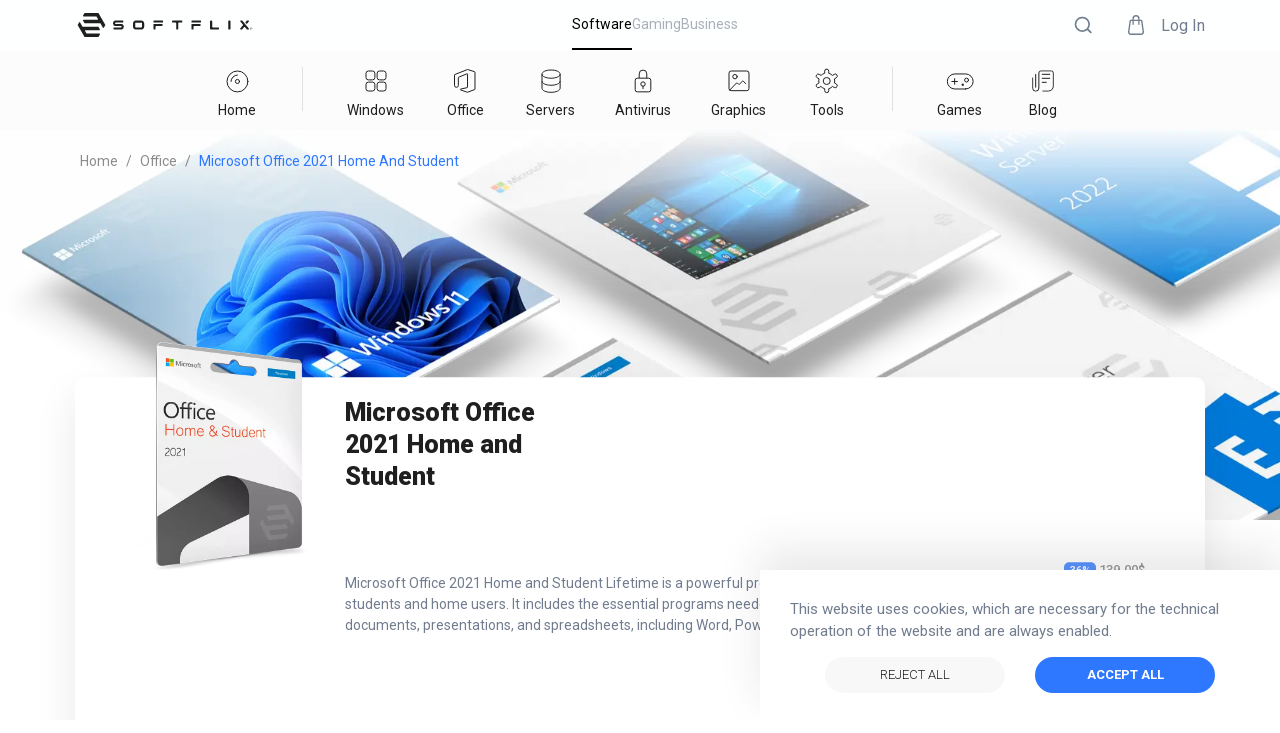

--- FILE ---
content_type: text/html; charset=utf-8
request_url: https://www.softflix.com/product/microsoft/buy-microsoft-office-2021-home-and-student-global-key-i365797
body_size: 120164
content:
<!DOCTYPE html><html lang="en-US"><head><link rel="icon" href="/favicon.svg"/><link rel="manifest" href="/manifest.json"/><meta name="viewport" content="width=device-width, initial-scale=1.0, user-scalable=yes"/><meta charSet="utf-8"/><meta http-equiv="X-UA-Compatible" content="IE=edge"/><meta name="theme-color" content="#317EFB"/><meta name="facebook-domain-verification" content="at7q8g108zbdeiwc6v7tbso789zhlp"/><meta name="google-site-verification" content="dCpmXNrXojqsaC88eLTzo_cHDtHf9H1l-3gvTqdltxg"/><title>Buy Microsoft Office 2021 Home and Student License Key | SOFTFLIX</title><meta name="description" content="Buy Microsoft Office 2021 Home and Student on SOFTFLIX. Includes Word, Excel, and PowerPoint, optimized with new features for personal and educational use. Get fast delivery &amp; excellent customer service. "/><script type="application/ld+json">{"@context":"https://schema.org/","@type":"Product","name":"Microsoft Office 2021 Home and Student","image":["https://softflixprodstorage.blob.core.windows.net/product-covers/office 2021_home  student_Win.webp"],"description":"Microsoft Office 2021 Home and Student Lifetime is a powerful productivity suite designed for students and home users. It includes the essential programs needed to create professional documents, presentations, and spreadsheets, including Word, PowerPoint, and Excel. This version of Office is designed to be easy to use, with a user-friendly interface that makes it simple for users of all skill levels to get started and be productive right away.\n\nOne of the standout features of Office 2021 Home and Student is its compatibility with other devices and platforms. Users can easily share and collaborate on documents with other users, as well as with Windows and mobile device users. This makes it an ideal tool for students who need to work on group projects or collaborate with classmates.\n\nWord 2021 for Home and Student is a powerful word-processing application that allows users to create, edit, and share professional documents. With a range of new and improved features, Word 2021 offers users a variety of tools to enhance their productivity and streamline their work. One of the most significant features of Word 2021 is its ability to edit PDFs. Users can now easily convert PDFs into editable Word documents, and then make changes to the content without the need for specialized software.\n\nExcel 2021 for Home and Student is a powerful spreadsheet application that offers a range of new and improved features designed to help users work more efficiently. With new and improved chart types, including funnel and map charts, users can easily visualize their data and gain insights into their work. Additionally, the new data types feature allows users to import data from a range of sources, including the web and other applications.\n\nPowerPoint 2021 for Home and Student is a powerful presentation application that offers a range of new and improved features designed to help users create professional-looking presentations quickly and easily. With new and improved design tools, including a range of new themes and templates, users can create presentations that are visually appealing and engaging. Additionally, the new Presenter Coach feature uses artificial intelligence to provide users with feedback on their presentation style and delivery.\n\nOverall, Microsoft Office 2021 Home and Student is a powerful productivity suite that offers a range of new and improved features designed to enhance productivity and streamline work. Its compatibility with other platforms and devices, modern interface, and range of customization options make it an ideal tool for students and home users who need to create professional documents, spreadsheets, and presentations quickly and efficiently.\n\n\n**How to activate Office 2021 with a Product Key:**\n\n1. **Locate Your Email** Check your inbox for the email you received after purchasing the Microsoft Office key from our website. This email will contain:\n    - Your License Key: A 25-character code XXXXX-XXXXX-XXXXX-XXXXX-XXXXX\n    - A PDF attachment of your invoice\n    - A link to the activation guide\n\n2. **Copy Your License Key** Highlight your License Key in the email and copy it (you can usually do this by right-clicking the highlighted key and selecting 'Copy').\n\n3. **Go to Setup for Offices/Microsoft 365** Go to https://setup.office.com\n\n4. **Sign in to Microsoft Account** You will be directed to the Microsoft setup page. Here, sign in using your Microsoft account. If you do not have one, you will need to create one.\n\n5. **Enter Your Product Key** Once you are signed in, you will be asked to enter your product key. Paste the key you copied earlier into the required field.\n\n6. **Download the Product** After your key is verified, you will be given the option to download your Microsoft Office product. Select the appropriate product and click on 'Download'. Once downloaded, install it on your system.\n\n7. **Complete the Installation** Follow the on-screen instructions to complete the installation process.\n\n8. **Activation** Once installation is complete, open any Office application, such as Word or Excel. In most cases, Office is activated once you start an application and after you agree to the License terms by selecting 'Accept'.","mpn":"00000000000","sku":1000605,"brand":{"@type":"Brand","name":"Microsoft"},"review":{"@type":"Review","reviewRating":{"@type":"Rating","ratingValue":"4","bestRating":"5"},"author":{"@type":"Person","name":"Andy Novak"}},"aggregateRating":{"@type":"AggregateRating","ratingValue":"4.8","reviewCount":"174"},"offers":{"@type":"Offer","url":"https://www.softflix.com/product/microsoft/buy-microsoft-office-2021-home-and-student-global-key-i365797","priceCurrency":"EUR","price":74,"priceValidUntil":"2025-01-01","itemCondition":"https://schema.org/NewCondition","availability":"https://schema.org/InStock","seller":{"@type":"Organization","name":"SOFTFLIX"}}}</script><script type="application/ld+json">{"@context":"https://schema.org","@type":"BreadcrumbList","itemListElement":[{"@type":"ListItem","position":1,"name":"Softflix","item":"https://www.softflix.com"},{"@type":"ListItem","position":2,"name":"Microsoft Windows - Operating Systems","item":"https://www.softflix.com/category/1000003"},{"@type":"ListItem","position":3,"name":"Microsoft Office 2021 Home and Student","item":"https://www.softflix.com/product/365797"}]}</script><script type="application/ld+json">{"@context":"http://schema.org","@type":"Organization","name":"SOFTFLIX","url":"/","logo":"https://softflixprodstorage.blob.core.windows.net/publicimages/softflix-gradient-logo.png","foundingDate":"2020","description":"SOFTFLIX is an international e-commerce platform based in Berlin, Germany. We provide effective sales services and new avenues for the distribution of software and gaming products.","sameAs":["https://www.facebook.com/SoftflixOfficial","https://www.instagram.com/softflix_official","https://www.linkedin.com/company/softflix-ag/mycompany/","https://www.youtube.com/channel/UCb4ZfV493DYBoR_HsXu_PMQ"],"contactPoint":{"@type":"ContactPoint","contactType":"customer support","telephone":"+49(0)800 7777 199","email":"contact@softflix.com"},"address":{"@type":"PostalAddress","streetAddress":"Kurfürstendamm 14","addressLocality":"Berlin","postalCode":"10719","addressCountry":"Germany"}}</script><meta property="og:title" content="Buy Microsoft Office 2021 Home and Student License Key | SOFTFLIX"/><meta property="og:description" content="Buy Microsoft Office 2021 Home and Student on SOFTFLIX. Includes Word, Excel, and PowerPoint, optimized with new features for personal and educational use. Get fast delivery &amp; excellent customer service. "/><meta property="og:url" content="https://www.softflix.com/product/microsoft/buy-microsoft-office-2021-home-and-student-global-key-i365797"/><meta property="og:site_name" content="Softflix"/><meta property="og:type" content="vwebsite"/><meta property="og:image" content="https://softflixprodstorage.blob.core.windows.net/product-covers/office 2021_home  student_Win.webp"/><meta name="twitter:card" content="summary"/><meta name="twitter:title" content="Buy Microsoft Office 2021 Home and Student License Key | SOFTFLIX"/><meta name="twitter:description" content="Buy Microsoft Office 2021 Home and Student on SOFTFLIX. Includes Word, Excel, and PowerPoint, optimized with new features for personal and educational use. Get fast delivery &amp; excellent customer service. "/><meta name="twitter:url" content="https://www.softflix.com/product/microsoft/buy-microsoft-office-2021-home-and-student-global-key-i365797"/><meta name="twitter:image" content="https://softflixprodstorage.blob.core.windows.net/product-covers/office 2021_home  student_Win.webp"/><meta name="twitter:site" content="SOFTFLIX"/><link rel="canonical" href="https://www.softflix.com/product/microsoft/buy-microsoft-office-2021-home-and-student-global-key-i365797"/><link rel="alternate" href="https://www.softflix.com/pl-PL/product/microsoft/buy-microsoft-office-2021-home-and-student-global-key-i365797" hrefLang="pl-PL"/><link rel="alternate" href="https://www.softflix.com/de-DE/product/microsoft/buy-microsoft-office-2021-home-and-student-global-key-i365797" hrefLang="de-DE"/><link rel="alternate" href="https://www.softflix.com/hi-IN/product/microsoft/buy-microsoft-office-2021-home-and-student-global-key-i365797" hrefLang="hi-IN"/><link rel="alternate" href="https://www.softflix.com/ko-KR/product/microsoft/buy-microsoft-office-2021-home-and-student-global-key-i365797" hrefLang="kr-KO"/><link rel="alternate" href="https://www.softflix.com/tr-TR/product/microsoft/buy-microsoft-office-2021-home-and-student-global-key-i365797" hrefLang="tr-TR"/><link rel="alternate" href="https://www.softflix.com/cs-CZ/product/microsoft/buy-microsoft-office-2021-home-and-student-global-key-i365797" hrefLang="cs-CZ"/><link rel="alternate" href="https://www.softflix.com/uk-UA/product/microsoft/buy-microsoft-office-2021-home-and-student-global-key-i365797" hrefLang="uk-UA"/><link rel="alternate" href="https://www.softflix.com/product/microsoft/buy-microsoft-office-2021-home-and-student-global-key-i365797" hrefLang="en-US"/><link rel="preload" as="image" imagesrcset="/_next/image?url=%2F_next%2Fstatic%2Fimages%2FSoftwareOfferCover-911ce68c0259a0d2e5cad302d08668eb.png&amp;w=640&amp;q=75 640w, /_next/image?url=%2F_next%2Fstatic%2Fimages%2FSoftwareOfferCover-911ce68c0259a0d2e5cad302d08668eb.png&amp;w=750&amp;q=75 750w, /_next/image?url=%2F_next%2Fstatic%2Fimages%2FSoftwareOfferCover-911ce68c0259a0d2e5cad302d08668eb.png&amp;w=828&amp;q=75 828w, /_next/image?url=%2F_next%2Fstatic%2Fimages%2FSoftwareOfferCover-911ce68c0259a0d2e5cad302d08668eb.png&amp;w=1080&amp;q=75 1080w, /_next/image?url=%2F_next%2Fstatic%2Fimages%2FSoftwareOfferCover-911ce68c0259a0d2e5cad302d08668eb.png&amp;w=1200&amp;q=75 1200w, /_next/image?url=%2F_next%2Fstatic%2Fimages%2FSoftwareOfferCover-911ce68c0259a0d2e5cad302d08668eb.png&amp;w=1920&amp;q=75 1920w, /_next/image?url=%2F_next%2Fstatic%2Fimages%2FSoftwareOfferCover-911ce68c0259a0d2e5cad302d08668eb.png&amp;w=2048&amp;q=75 2048w, /_next/image?url=%2F_next%2Fstatic%2Fimages%2FSoftwareOfferCover-911ce68c0259a0d2e5cad302d08668eb.png&amp;w=3840&amp;q=75 3840w" imagesizes="100vw"/><meta name="next-head-count" content="35"/><link rel="stylesheet" type="text/css" href="https://cdnjs.cloudflare.com/ajax/libs/slick-carousel/1.6.0/slick.min.css"/><link rel="stylesheet" type="text/css" href="https://cdnjs.cloudflare.com/ajax/libs/slick-carousel/1.6.0/slick-theme.min.css"/><link rel="preconnect" href="https://fonts.googleapis.com"/><link rel="preconnect" href="https://fonts.gstatic.com"/><link rel="stylesheet" href="https://unpkg.com/react-quill@1.3.3/dist/quill.snow.css"/><link rel="preconnect" href="https://fonts.gstatic.com" crossorigin /><link rel="preload" href="/_next/static/css/acd9af1b3743782f.css" as="style"/><link rel="stylesheet" href="/_next/static/css/acd9af1b3743782f.css" data-n-g=""/><link rel="preload" href="/_next/static/css/c8e664e372e755d6.css" as="style"/><link rel="stylesheet" href="/_next/static/css/c8e664e372e755d6.css" data-n-p=""/><link rel="preload" href="/_next/static/css/3492ec1742217934.css" as="style"/><link rel="stylesheet" href="/_next/static/css/3492ec1742217934.css" data-n-p=""/><noscript data-n-css=""></noscript><script defer="" nomodule="" src="/_next/static/chunks/polyfills-c67a75d1b6f99dc8.js"></script><script src="/_next/static/chunks/webpack-e099fd3913e13334.js" defer=""></script><script src="/_next/static/chunks/framework-79bce4a3a540b080.js" defer=""></script><script src="/_next/static/chunks/main-c0df3bc8a1f9f028.js" defer=""></script><script src="/_next/static/chunks/pages/_app-38dc853b08ceae96.js" defer=""></script><script src="/_next/static/chunks/3909-8a859eef9aba8e0a.js" defer=""></script><script src="/_next/static/chunks/4537-6adeda4b6127feff.js" defer=""></script><script src="/_next/static/chunks/2679-f5c029eb67e7fb42.js" defer=""></script><script src="/_next/static/chunks/8939-d94e32f4e6b083b3.js" defer=""></script><script src="/_next/static/chunks/6719-308592410e6a6c83.js" defer=""></script><script src="/_next/static/chunks/2604-78a67a3ea722638f.js" defer=""></script><script src="/_next/static/chunks/8456-700c1784398bcca2.js" defer=""></script><script src="/_next/static/chunks/5875-3893b156aa9c7393.js" defer=""></script><script src="/_next/static/chunks/3611-73a7714946bb9a91.js" defer=""></script><script src="/_next/static/chunks/545-2f332d9f9219461a.js" defer=""></script><script src="/_next/static/chunks/8455-5b7f386f601f8ed3.js" defer=""></script><script src="/_next/static/chunks/pages/product/microsoft/%5Bslug%5D-c73cebbeff11f760.js" defer=""></script><script src="/_next/static/TJgMwK9_JiDKYXPcsZGWH/_buildManifest.js" defer=""></script><script src="/_next/static/TJgMwK9_JiDKYXPcsZGWH/_ssgManifest.js" defer=""></script><style data-href="https://fonts.googleapis.com/css2?family=Roboto:ital,wght@0,100;0,300;0,400;0,500;0,700;0,900;1,100;1,300;1,400;1,500;1,700;1,900&display=swap">@font-face{font-family:'Roboto';font-style:italic;font-weight:100;font-stretch:normal;font-display:swap;src:url(https://fonts.gstatic.com/s/roboto/v47/KFOKCnqEu92Fr1Mu53ZEC9_Vu3r1gIhOszmOClHrs6ljXfMMLoHRiAw.woff) format('woff')}@font-face{font-family:'Roboto';font-style:italic;font-weight:300;font-stretch:normal;font-display:swap;src:url(https://fonts.gstatic.com/s/roboto/v47/KFOKCnqEu92Fr1Mu53ZEC9_Vu3r1gIhOszmOClHrs6ljXfMMLt_QiAw.woff) format('woff')}@font-face{font-family:'Roboto';font-style:italic;font-weight:400;font-stretch:normal;font-display:swap;src:url(https://fonts.gstatic.com/s/roboto/v47/KFOKCnqEu92Fr1Mu53ZEC9_Vu3r1gIhOszmOClHrs6ljXfMMLoHQiAw.woff) format('woff')}@font-face{font-family:'Roboto';font-style:italic;font-weight:500;font-stretch:normal;font-display:swap;src:url(https://fonts.gstatic.com/s/roboto/v47/KFOKCnqEu92Fr1Mu53ZEC9_Vu3r1gIhOszmOClHrs6ljXfMMLrPQiAw.woff) format('woff')}@font-face{font-family:'Roboto';font-style:italic;font-weight:700;font-stretch:normal;font-display:swap;src:url(https://fonts.gstatic.com/s/roboto/v47/KFOKCnqEu92Fr1Mu53ZEC9_Vu3r1gIhOszmOClHrs6ljXfMMLmbXiAw.woff) format('woff')}@font-face{font-family:'Roboto';font-style:italic;font-weight:900;font-stretch:normal;font-display:swap;src:url(https://fonts.gstatic.com/s/roboto/v47/KFOKCnqEu92Fr1Mu53ZEC9_Vu3r1gIhOszmOClHrs6ljXfMMLijXiAw.woff) format('woff')}@font-face{font-family:'Roboto';font-style:normal;font-weight:100;font-stretch:normal;font-display:swap;src:url(https://fonts.gstatic.com/s/roboto/v47/KFOMCnqEu92Fr1ME7kSn66aGLdTylUAMQXC89YmC2DPNWubEbGmQ.woff) format('woff')}@font-face{font-family:'Roboto';font-style:normal;font-weight:300;font-stretch:normal;font-display:swap;src:url(https://fonts.gstatic.com/s/roboto/v47/KFOMCnqEu92Fr1ME7kSn66aGLdTylUAMQXC89YmC2DPNWuaabWmQ.woff) format('woff')}@font-face{font-family:'Roboto';font-style:normal;font-weight:400;font-stretch:normal;font-display:swap;src:url(https://fonts.gstatic.com/s/roboto/v47/KFOMCnqEu92Fr1ME7kSn66aGLdTylUAMQXC89YmC2DPNWubEbWmQ.woff) format('woff')}@font-face{font-family:'Roboto';font-style:normal;font-weight:500;font-stretch:normal;font-display:swap;src:url(https://fonts.gstatic.com/s/roboto/v47/KFOMCnqEu92Fr1ME7kSn66aGLdTylUAMQXC89YmC2DPNWub2bWmQ.woff) format('woff')}@font-face{font-family:'Roboto';font-style:normal;font-weight:700;font-stretch:normal;font-display:swap;src:url(https://fonts.gstatic.com/s/roboto/v47/KFOMCnqEu92Fr1ME7kSn66aGLdTylUAMQXC89YmC2DPNWuYjammQ.woff) format('woff')}@font-face{font-family:'Roboto';font-style:normal;font-weight:900;font-stretch:normal;font-display:swap;src:url(https://fonts.gstatic.com/s/roboto/v47/KFOMCnqEu92Fr1ME7kSn66aGLdTylUAMQXC89YmC2DPNWuZtammQ.woff) format('woff')}@font-face{font-family:'Roboto';font-style:italic;font-weight:100;font-stretch:100%;font-display:swap;src:url(https://fonts.gstatic.com/s/roboto/v47/KFO5CnqEu92Fr1Mu53ZEC9_Vu3r1gIhOszmkC3kaSTbQWt4N.woff2) format('woff2');unicode-range:U+0460-052F,U+1C80-1C8A,U+20B4,U+2DE0-2DFF,U+A640-A69F,U+FE2E-FE2F}@font-face{font-family:'Roboto';font-style:italic;font-weight:100;font-stretch:100%;font-display:swap;src:url(https://fonts.gstatic.com/s/roboto/v47/KFO5CnqEu92Fr1Mu53ZEC9_Vu3r1gIhOszmkAnkaSTbQWt4N.woff2) format('woff2');unicode-range:U+0301,U+0400-045F,U+0490-0491,U+04B0-04B1,U+2116}@font-face{font-family:'Roboto';font-style:italic;font-weight:100;font-stretch:100%;font-display:swap;src:url(https://fonts.gstatic.com/s/roboto/v47/KFO5CnqEu92Fr1Mu53ZEC9_Vu3r1gIhOszmkCnkaSTbQWt4N.woff2) format('woff2');unicode-range:U+1F00-1FFF}@font-face{font-family:'Roboto';font-style:italic;font-weight:100;font-stretch:100%;font-display:swap;src:url(https://fonts.gstatic.com/s/roboto/v47/KFO5CnqEu92Fr1Mu53ZEC9_Vu3r1gIhOszmkBXkaSTbQWt4N.woff2) format('woff2');unicode-range:U+0370-0377,U+037A-037F,U+0384-038A,U+038C,U+038E-03A1,U+03A3-03FF}@font-face{font-family:'Roboto';font-style:italic;font-weight:100;font-stretch:100%;font-display:swap;src:url(https://fonts.gstatic.com/s/roboto/v47/KFO5CnqEu92Fr1Mu53ZEC9_Vu3r1gIhOszmkenkaSTbQWt4N.woff2) format('woff2');unicode-range:U+0302-0303,U+0305,U+0307-0308,U+0310,U+0312,U+0315,U+031A,U+0326-0327,U+032C,U+032F-0330,U+0332-0333,U+0338,U+033A,U+0346,U+034D,U+0391-03A1,U+03A3-03A9,U+03B1-03C9,U+03D1,U+03D5-03D6,U+03F0-03F1,U+03F4-03F5,U+2016-2017,U+2034-2038,U+203C,U+2040,U+2043,U+2047,U+2050,U+2057,U+205F,U+2070-2071,U+2074-208E,U+2090-209C,U+20D0-20DC,U+20E1,U+20E5-20EF,U+2100-2112,U+2114-2115,U+2117-2121,U+2123-214F,U+2190,U+2192,U+2194-21AE,U+21B0-21E5,U+21F1-21F2,U+21F4-2211,U+2213-2214,U+2216-22FF,U+2308-230B,U+2310,U+2319,U+231C-2321,U+2336-237A,U+237C,U+2395,U+239B-23B7,U+23D0,U+23DC-23E1,U+2474-2475,U+25AF,U+25B3,U+25B7,U+25BD,U+25C1,U+25CA,U+25CC,U+25FB,U+266D-266F,U+27C0-27FF,U+2900-2AFF,U+2B0E-2B11,U+2B30-2B4C,U+2BFE,U+3030,U+FF5B,U+FF5D,U+1D400-1D7FF,U+1EE00-1EEFF}@font-face{font-family:'Roboto';font-style:italic;font-weight:100;font-stretch:100%;font-display:swap;src:url(https://fonts.gstatic.com/s/roboto/v47/KFO5CnqEu92Fr1Mu53ZEC9_Vu3r1gIhOszmkaHkaSTbQWt4N.woff2) format('woff2');unicode-range:U+0001-000C,U+000E-001F,U+007F-009F,U+20DD-20E0,U+20E2-20E4,U+2150-218F,U+2190,U+2192,U+2194-2199,U+21AF,U+21E6-21F0,U+21F3,U+2218-2219,U+2299,U+22C4-22C6,U+2300-243F,U+2440-244A,U+2460-24FF,U+25A0-27BF,U+2800-28FF,U+2921-2922,U+2981,U+29BF,U+29EB,U+2B00-2BFF,U+4DC0-4DFF,U+FFF9-FFFB,U+10140-1018E,U+10190-1019C,U+101A0,U+101D0-101FD,U+102E0-102FB,U+10E60-10E7E,U+1D2C0-1D2D3,U+1D2E0-1D37F,U+1F000-1F0FF,U+1F100-1F1AD,U+1F1E6-1F1FF,U+1F30D-1F30F,U+1F315,U+1F31C,U+1F31E,U+1F320-1F32C,U+1F336,U+1F378,U+1F37D,U+1F382,U+1F393-1F39F,U+1F3A7-1F3A8,U+1F3AC-1F3AF,U+1F3C2,U+1F3C4-1F3C6,U+1F3CA-1F3CE,U+1F3D4-1F3E0,U+1F3ED,U+1F3F1-1F3F3,U+1F3F5-1F3F7,U+1F408,U+1F415,U+1F41F,U+1F426,U+1F43F,U+1F441-1F442,U+1F444,U+1F446-1F449,U+1F44C-1F44E,U+1F453,U+1F46A,U+1F47D,U+1F4A3,U+1F4B0,U+1F4B3,U+1F4B9,U+1F4BB,U+1F4BF,U+1F4C8-1F4CB,U+1F4D6,U+1F4DA,U+1F4DF,U+1F4E3-1F4E6,U+1F4EA-1F4ED,U+1F4F7,U+1F4F9-1F4FB,U+1F4FD-1F4FE,U+1F503,U+1F507-1F50B,U+1F50D,U+1F512-1F513,U+1F53E-1F54A,U+1F54F-1F5FA,U+1F610,U+1F650-1F67F,U+1F687,U+1F68D,U+1F691,U+1F694,U+1F698,U+1F6AD,U+1F6B2,U+1F6B9-1F6BA,U+1F6BC,U+1F6C6-1F6CF,U+1F6D3-1F6D7,U+1F6E0-1F6EA,U+1F6F0-1F6F3,U+1F6F7-1F6FC,U+1F700-1F7FF,U+1F800-1F80B,U+1F810-1F847,U+1F850-1F859,U+1F860-1F887,U+1F890-1F8AD,U+1F8B0-1F8BB,U+1F8C0-1F8C1,U+1F900-1F90B,U+1F93B,U+1F946,U+1F984,U+1F996,U+1F9E9,U+1FA00-1FA6F,U+1FA70-1FA7C,U+1FA80-1FA89,U+1FA8F-1FAC6,U+1FACE-1FADC,U+1FADF-1FAE9,U+1FAF0-1FAF8,U+1FB00-1FBFF}@font-face{font-family:'Roboto';font-style:italic;font-weight:100;font-stretch:100%;font-display:swap;src:url(https://fonts.gstatic.com/s/roboto/v47/KFO5CnqEu92Fr1Mu53ZEC9_Vu3r1gIhOszmkCXkaSTbQWt4N.woff2) format('woff2');unicode-range:U+0102-0103,U+0110-0111,U+0128-0129,U+0168-0169,U+01A0-01A1,U+01AF-01B0,U+0300-0301,U+0303-0304,U+0308-0309,U+0323,U+0329,U+1EA0-1EF9,U+20AB}@font-face{font-family:'Roboto';font-style:italic;font-weight:100;font-stretch:100%;font-display:swap;src:url(https://fonts.gstatic.com/s/roboto/v47/KFO5CnqEu92Fr1Mu53ZEC9_Vu3r1gIhOszmkCHkaSTbQWt4N.woff2) format('woff2');unicode-range:U+0100-02BA,U+02BD-02C5,U+02C7-02CC,U+02CE-02D7,U+02DD-02FF,U+0304,U+0308,U+0329,U+1D00-1DBF,U+1E00-1E9F,U+1EF2-1EFF,U+2020,U+20A0-20AB,U+20AD-20C0,U+2113,U+2C60-2C7F,U+A720-A7FF}@font-face{font-family:'Roboto';font-style:italic;font-weight:100;font-stretch:100%;font-display:swap;src:url(https://fonts.gstatic.com/s/roboto/v47/KFO5CnqEu92Fr1Mu53ZEC9_Vu3r1gIhOszmkBnkaSTbQWg.woff2) format('woff2');unicode-range:U+0000-00FF,U+0131,U+0152-0153,U+02BB-02BC,U+02C6,U+02DA,U+02DC,U+0304,U+0308,U+0329,U+2000-206F,U+20AC,U+2122,U+2191,U+2193,U+2212,U+2215,U+FEFF,U+FFFD}@font-face{font-family:'Roboto';font-style:italic;font-weight:300;font-stretch:100%;font-display:swap;src:url(https://fonts.gstatic.com/s/roboto/v47/KFO5CnqEu92Fr1Mu53ZEC9_Vu3r1gIhOszmkC3kaSTbQWt4N.woff2) format('woff2');unicode-range:U+0460-052F,U+1C80-1C8A,U+20B4,U+2DE0-2DFF,U+A640-A69F,U+FE2E-FE2F}@font-face{font-family:'Roboto';font-style:italic;font-weight:300;font-stretch:100%;font-display:swap;src:url(https://fonts.gstatic.com/s/roboto/v47/KFO5CnqEu92Fr1Mu53ZEC9_Vu3r1gIhOszmkAnkaSTbQWt4N.woff2) format('woff2');unicode-range:U+0301,U+0400-045F,U+0490-0491,U+04B0-04B1,U+2116}@font-face{font-family:'Roboto';font-style:italic;font-weight:300;font-stretch:100%;font-display:swap;src:url(https://fonts.gstatic.com/s/roboto/v47/KFO5CnqEu92Fr1Mu53ZEC9_Vu3r1gIhOszmkCnkaSTbQWt4N.woff2) format('woff2');unicode-range:U+1F00-1FFF}@font-face{font-family:'Roboto';font-style:italic;font-weight:300;font-stretch:100%;font-display:swap;src:url(https://fonts.gstatic.com/s/roboto/v47/KFO5CnqEu92Fr1Mu53ZEC9_Vu3r1gIhOszmkBXkaSTbQWt4N.woff2) format('woff2');unicode-range:U+0370-0377,U+037A-037F,U+0384-038A,U+038C,U+038E-03A1,U+03A3-03FF}@font-face{font-family:'Roboto';font-style:italic;font-weight:300;font-stretch:100%;font-display:swap;src:url(https://fonts.gstatic.com/s/roboto/v47/KFO5CnqEu92Fr1Mu53ZEC9_Vu3r1gIhOszmkenkaSTbQWt4N.woff2) format('woff2');unicode-range:U+0302-0303,U+0305,U+0307-0308,U+0310,U+0312,U+0315,U+031A,U+0326-0327,U+032C,U+032F-0330,U+0332-0333,U+0338,U+033A,U+0346,U+034D,U+0391-03A1,U+03A3-03A9,U+03B1-03C9,U+03D1,U+03D5-03D6,U+03F0-03F1,U+03F4-03F5,U+2016-2017,U+2034-2038,U+203C,U+2040,U+2043,U+2047,U+2050,U+2057,U+205F,U+2070-2071,U+2074-208E,U+2090-209C,U+20D0-20DC,U+20E1,U+20E5-20EF,U+2100-2112,U+2114-2115,U+2117-2121,U+2123-214F,U+2190,U+2192,U+2194-21AE,U+21B0-21E5,U+21F1-21F2,U+21F4-2211,U+2213-2214,U+2216-22FF,U+2308-230B,U+2310,U+2319,U+231C-2321,U+2336-237A,U+237C,U+2395,U+239B-23B7,U+23D0,U+23DC-23E1,U+2474-2475,U+25AF,U+25B3,U+25B7,U+25BD,U+25C1,U+25CA,U+25CC,U+25FB,U+266D-266F,U+27C0-27FF,U+2900-2AFF,U+2B0E-2B11,U+2B30-2B4C,U+2BFE,U+3030,U+FF5B,U+FF5D,U+1D400-1D7FF,U+1EE00-1EEFF}@font-face{font-family:'Roboto';font-style:italic;font-weight:300;font-stretch:100%;font-display:swap;src:url(https://fonts.gstatic.com/s/roboto/v47/KFO5CnqEu92Fr1Mu53ZEC9_Vu3r1gIhOszmkaHkaSTbQWt4N.woff2) format('woff2');unicode-range:U+0001-000C,U+000E-001F,U+007F-009F,U+20DD-20E0,U+20E2-20E4,U+2150-218F,U+2190,U+2192,U+2194-2199,U+21AF,U+21E6-21F0,U+21F3,U+2218-2219,U+2299,U+22C4-22C6,U+2300-243F,U+2440-244A,U+2460-24FF,U+25A0-27BF,U+2800-28FF,U+2921-2922,U+2981,U+29BF,U+29EB,U+2B00-2BFF,U+4DC0-4DFF,U+FFF9-FFFB,U+10140-1018E,U+10190-1019C,U+101A0,U+101D0-101FD,U+102E0-102FB,U+10E60-10E7E,U+1D2C0-1D2D3,U+1D2E0-1D37F,U+1F000-1F0FF,U+1F100-1F1AD,U+1F1E6-1F1FF,U+1F30D-1F30F,U+1F315,U+1F31C,U+1F31E,U+1F320-1F32C,U+1F336,U+1F378,U+1F37D,U+1F382,U+1F393-1F39F,U+1F3A7-1F3A8,U+1F3AC-1F3AF,U+1F3C2,U+1F3C4-1F3C6,U+1F3CA-1F3CE,U+1F3D4-1F3E0,U+1F3ED,U+1F3F1-1F3F3,U+1F3F5-1F3F7,U+1F408,U+1F415,U+1F41F,U+1F426,U+1F43F,U+1F441-1F442,U+1F444,U+1F446-1F449,U+1F44C-1F44E,U+1F453,U+1F46A,U+1F47D,U+1F4A3,U+1F4B0,U+1F4B3,U+1F4B9,U+1F4BB,U+1F4BF,U+1F4C8-1F4CB,U+1F4D6,U+1F4DA,U+1F4DF,U+1F4E3-1F4E6,U+1F4EA-1F4ED,U+1F4F7,U+1F4F9-1F4FB,U+1F4FD-1F4FE,U+1F503,U+1F507-1F50B,U+1F50D,U+1F512-1F513,U+1F53E-1F54A,U+1F54F-1F5FA,U+1F610,U+1F650-1F67F,U+1F687,U+1F68D,U+1F691,U+1F694,U+1F698,U+1F6AD,U+1F6B2,U+1F6B9-1F6BA,U+1F6BC,U+1F6C6-1F6CF,U+1F6D3-1F6D7,U+1F6E0-1F6EA,U+1F6F0-1F6F3,U+1F6F7-1F6FC,U+1F700-1F7FF,U+1F800-1F80B,U+1F810-1F847,U+1F850-1F859,U+1F860-1F887,U+1F890-1F8AD,U+1F8B0-1F8BB,U+1F8C0-1F8C1,U+1F900-1F90B,U+1F93B,U+1F946,U+1F984,U+1F996,U+1F9E9,U+1FA00-1FA6F,U+1FA70-1FA7C,U+1FA80-1FA89,U+1FA8F-1FAC6,U+1FACE-1FADC,U+1FADF-1FAE9,U+1FAF0-1FAF8,U+1FB00-1FBFF}@font-face{font-family:'Roboto';font-style:italic;font-weight:300;font-stretch:100%;font-display:swap;src:url(https://fonts.gstatic.com/s/roboto/v47/KFO5CnqEu92Fr1Mu53ZEC9_Vu3r1gIhOszmkCXkaSTbQWt4N.woff2) format('woff2');unicode-range:U+0102-0103,U+0110-0111,U+0128-0129,U+0168-0169,U+01A0-01A1,U+01AF-01B0,U+0300-0301,U+0303-0304,U+0308-0309,U+0323,U+0329,U+1EA0-1EF9,U+20AB}@font-face{font-family:'Roboto';font-style:italic;font-weight:300;font-stretch:100%;font-display:swap;src:url(https://fonts.gstatic.com/s/roboto/v47/KFO5CnqEu92Fr1Mu53ZEC9_Vu3r1gIhOszmkCHkaSTbQWt4N.woff2) format('woff2');unicode-range:U+0100-02BA,U+02BD-02C5,U+02C7-02CC,U+02CE-02D7,U+02DD-02FF,U+0304,U+0308,U+0329,U+1D00-1DBF,U+1E00-1E9F,U+1EF2-1EFF,U+2020,U+20A0-20AB,U+20AD-20C0,U+2113,U+2C60-2C7F,U+A720-A7FF}@font-face{font-family:'Roboto';font-style:italic;font-weight:300;font-stretch:100%;font-display:swap;src:url(https://fonts.gstatic.com/s/roboto/v47/KFO5CnqEu92Fr1Mu53ZEC9_Vu3r1gIhOszmkBnkaSTbQWg.woff2) format('woff2');unicode-range:U+0000-00FF,U+0131,U+0152-0153,U+02BB-02BC,U+02C6,U+02DA,U+02DC,U+0304,U+0308,U+0329,U+2000-206F,U+20AC,U+2122,U+2191,U+2193,U+2212,U+2215,U+FEFF,U+FFFD}@font-face{font-family:'Roboto';font-style:italic;font-weight:400;font-stretch:100%;font-display:swap;src:url(https://fonts.gstatic.com/s/roboto/v47/KFO5CnqEu92Fr1Mu53ZEC9_Vu3r1gIhOszmkC3kaSTbQWt4N.woff2) format('woff2');unicode-range:U+0460-052F,U+1C80-1C8A,U+20B4,U+2DE0-2DFF,U+A640-A69F,U+FE2E-FE2F}@font-face{font-family:'Roboto';font-style:italic;font-weight:400;font-stretch:100%;font-display:swap;src:url(https://fonts.gstatic.com/s/roboto/v47/KFO5CnqEu92Fr1Mu53ZEC9_Vu3r1gIhOszmkAnkaSTbQWt4N.woff2) format('woff2');unicode-range:U+0301,U+0400-045F,U+0490-0491,U+04B0-04B1,U+2116}@font-face{font-family:'Roboto';font-style:italic;font-weight:400;font-stretch:100%;font-display:swap;src:url(https://fonts.gstatic.com/s/roboto/v47/KFO5CnqEu92Fr1Mu53ZEC9_Vu3r1gIhOszmkCnkaSTbQWt4N.woff2) format('woff2');unicode-range:U+1F00-1FFF}@font-face{font-family:'Roboto';font-style:italic;font-weight:400;font-stretch:100%;font-display:swap;src:url(https://fonts.gstatic.com/s/roboto/v47/KFO5CnqEu92Fr1Mu53ZEC9_Vu3r1gIhOszmkBXkaSTbQWt4N.woff2) format('woff2');unicode-range:U+0370-0377,U+037A-037F,U+0384-038A,U+038C,U+038E-03A1,U+03A3-03FF}@font-face{font-family:'Roboto';font-style:italic;font-weight:400;font-stretch:100%;font-display:swap;src:url(https://fonts.gstatic.com/s/roboto/v47/KFO5CnqEu92Fr1Mu53ZEC9_Vu3r1gIhOszmkenkaSTbQWt4N.woff2) format('woff2');unicode-range:U+0302-0303,U+0305,U+0307-0308,U+0310,U+0312,U+0315,U+031A,U+0326-0327,U+032C,U+032F-0330,U+0332-0333,U+0338,U+033A,U+0346,U+034D,U+0391-03A1,U+03A3-03A9,U+03B1-03C9,U+03D1,U+03D5-03D6,U+03F0-03F1,U+03F4-03F5,U+2016-2017,U+2034-2038,U+203C,U+2040,U+2043,U+2047,U+2050,U+2057,U+205F,U+2070-2071,U+2074-208E,U+2090-209C,U+20D0-20DC,U+20E1,U+20E5-20EF,U+2100-2112,U+2114-2115,U+2117-2121,U+2123-214F,U+2190,U+2192,U+2194-21AE,U+21B0-21E5,U+21F1-21F2,U+21F4-2211,U+2213-2214,U+2216-22FF,U+2308-230B,U+2310,U+2319,U+231C-2321,U+2336-237A,U+237C,U+2395,U+239B-23B7,U+23D0,U+23DC-23E1,U+2474-2475,U+25AF,U+25B3,U+25B7,U+25BD,U+25C1,U+25CA,U+25CC,U+25FB,U+266D-266F,U+27C0-27FF,U+2900-2AFF,U+2B0E-2B11,U+2B30-2B4C,U+2BFE,U+3030,U+FF5B,U+FF5D,U+1D400-1D7FF,U+1EE00-1EEFF}@font-face{font-family:'Roboto';font-style:italic;font-weight:400;font-stretch:100%;font-display:swap;src:url(https://fonts.gstatic.com/s/roboto/v47/KFO5CnqEu92Fr1Mu53ZEC9_Vu3r1gIhOszmkaHkaSTbQWt4N.woff2) format('woff2');unicode-range:U+0001-000C,U+000E-001F,U+007F-009F,U+20DD-20E0,U+20E2-20E4,U+2150-218F,U+2190,U+2192,U+2194-2199,U+21AF,U+21E6-21F0,U+21F3,U+2218-2219,U+2299,U+22C4-22C6,U+2300-243F,U+2440-244A,U+2460-24FF,U+25A0-27BF,U+2800-28FF,U+2921-2922,U+2981,U+29BF,U+29EB,U+2B00-2BFF,U+4DC0-4DFF,U+FFF9-FFFB,U+10140-1018E,U+10190-1019C,U+101A0,U+101D0-101FD,U+102E0-102FB,U+10E60-10E7E,U+1D2C0-1D2D3,U+1D2E0-1D37F,U+1F000-1F0FF,U+1F100-1F1AD,U+1F1E6-1F1FF,U+1F30D-1F30F,U+1F315,U+1F31C,U+1F31E,U+1F320-1F32C,U+1F336,U+1F378,U+1F37D,U+1F382,U+1F393-1F39F,U+1F3A7-1F3A8,U+1F3AC-1F3AF,U+1F3C2,U+1F3C4-1F3C6,U+1F3CA-1F3CE,U+1F3D4-1F3E0,U+1F3ED,U+1F3F1-1F3F3,U+1F3F5-1F3F7,U+1F408,U+1F415,U+1F41F,U+1F426,U+1F43F,U+1F441-1F442,U+1F444,U+1F446-1F449,U+1F44C-1F44E,U+1F453,U+1F46A,U+1F47D,U+1F4A3,U+1F4B0,U+1F4B3,U+1F4B9,U+1F4BB,U+1F4BF,U+1F4C8-1F4CB,U+1F4D6,U+1F4DA,U+1F4DF,U+1F4E3-1F4E6,U+1F4EA-1F4ED,U+1F4F7,U+1F4F9-1F4FB,U+1F4FD-1F4FE,U+1F503,U+1F507-1F50B,U+1F50D,U+1F512-1F513,U+1F53E-1F54A,U+1F54F-1F5FA,U+1F610,U+1F650-1F67F,U+1F687,U+1F68D,U+1F691,U+1F694,U+1F698,U+1F6AD,U+1F6B2,U+1F6B9-1F6BA,U+1F6BC,U+1F6C6-1F6CF,U+1F6D3-1F6D7,U+1F6E0-1F6EA,U+1F6F0-1F6F3,U+1F6F7-1F6FC,U+1F700-1F7FF,U+1F800-1F80B,U+1F810-1F847,U+1F850-1F859,U+1F860-1F887,U+1F890-1F8AD,U+1F8B0-1F8BB,U+1F8C0-1F8C1,U+1F900-1F90B,U+1F93B,U+1F946,U+1F984,U+1F996,U+1F9E9,U+1FA00-1FA6F,U+1FA70-1FA7C,U+1FA80-1FA89,U+1FA8F-1FAC6,U+1FACE-1FADC,U+1FADF-1FAE9,U+1FAF0-1FAF8,U+1FB00-1FBFF}@font-face{font-family:'Roboto';font-style:italic;font-weight:400;font-stretch:100%;font-display:swap;src:url(https://fonts.gstatic.com/s/roboto/v47/KFO5CnqEu92Fr1Mu53ZEC9_Vu3r1gIhOszmkCXkaSTbQWt4N.woff2) format('woff2');unicode-range:U+0102-0103,U+0110-0111,U+0128-0129,U+0168-0169,U+01A0-01A1,U+01AF-01B0,U+0300-0301,U+0303-0304,U+0308-0309,U+0323,U+0329,U+1EA0-1EF9,U+20AB}@font-face{font-family:'Roboto';font-style:italic;font-weight:400;font-stretch:100%;font-display:swap;src:url(https://fonts.gstatic.com/s/roboto/v47/KFO5CnqEu92Fr1Mu53ZEC9_Vu3r1gIhOszmkCHkaSTbQWt4N.woff2) format('woff2');unicode-range:U+0100-02BA,U+02BD-02C5,U+02C7-02CC,U+02CE-02D7,U+02DD-02FF,U+0304,U+0308,U+0329,U+1D00-1DBF,U+1E00-1E9F,U+1EF2-1EFF,U+2020,U+20A0-20AB,U+20AD-20C0,U+2113,U+2C60-2C7F,U+A720-A7FF}@font-face{font-family:'Roboto';font-style:italic;font-weight:400;font-stretch:100%;font-display:swap;src:url(https://fonts.gstatic.com/s/roboto/v47/KFO5CnqEu92Fr1Mu53ZEC9_Vu3r1gIhOszmkBnkaSTbQWg.woff2) format('woff2');unicode-range:U+0000-00FF,U+0131,U+0152-0153,U+02BB-02BC,U+02C6,U+02DA,U+02DC,U+0304,U+0308,U+0329,U+2000-206F,U+20AC,U+2122,U+2191,U+2193,U+2212,U+2215,U+FEFF,U+FFFD}@font-face{font-family:'Roboto';font-style:italic;font-weight:500;font-stretch:100%;font-display:swap;src:url(https://fonts.gstatic.com/s/roboto/v47/KFO5CnqEu92Fr1Mu53ZEC9_Vu3r1gIhOszmkC3kaSTbQWt4N.woff2) format('woff2');unicode-range:U+0460-052F,U+1C80-1C8A,U+20B4,U+2DE0-2DFF,U+A640-A69F,U+FE2E-FE2F}@font-face{font-family:'Roboto';font-style:italic;font-weight:500;font-stretch:100%;font-display:swap;src:url(https://fonts.gstatic.com/s/roboto/v47/KFO5CnqEu92Fr1Mu53ZEC9_Vu3r1gIhOszmkAnkaSTbQWt4N.woff2) format('woff2');unicode-range:U+0301,U+0400-045F,U+0490-0491,U+04B0-04B1,U+2116}@font-face{font-family:'Roboto';font-style:italic;font-weight:500;font-stretch:100%;font-display:swap;src:url(https://fonts.gstatic.com/s/roboto/v47/KFO5CnqEu92Fr1Mu53ZEC9_Vu3r1gIhOszmkCnkaSTbQWt4N.woff2) format('woff2');unicode-range:U+1F00-1FFF}@font-face{font-family:'Roboto';font-style:italic;font-weight:500;font-stretch:100%;font-display:swap;src:url(https://fonts.gstatic.com/s/roboto/v47/KFO5CnqEu92Fr1Mu53ZEC9_Vu3r1gIhOszmkBXkaSTbQWt4N.woff2) format('woff2');unicode-range:U+0370-0377,U+037A-037F,U+0384-038A,U+038C,U+038E-03A1,U+03A3-03FF}@font-face{font-family:'Roboto';font-style:italic;font-weight:500;font-stretch:100%;font-display:swap;src:url(https://fonts.gstatic.com/s/roboto/v47/KFO5CnqEu92Fr1Mu53ZEC9_Vu3r1gIhOszmkenkaSTbQWt4N.woff2) format('woff2');unicode-range:U+0302-0303,U+0305,U+0307-0308,U+0310,U+0312,U+0315,U+031A,U+0326-0327,U+032C,U+032F-0330,U+0332-0333,U+0338,U+033A,U+0346,U+034D,U+0391-03A1,U+03A3-03A9,U+03B1-03C9,U+03D1,U+03D5-03D6,U+03F0-03F1,U+03F4-03F5,U+2016-2017,U+2034-2038,U+203C,U+2040,U+2043,U+2047,U+2050,U+2057,U+205F,U+2070-2071,U+2074-208E,U+2090-209C,U+20D0-20DC,U+20E1,U+20E5-20EF,U+2100-2112,U+2114-2115,U+2117-2121,U+2123-214F,U+2190,U+2192,U+2194-21AE,U+21B0-21E5,U+21F1-21F2,U+21F4-2211,U+2213-2214,U+2216-22FF,U+2308-230B,U+2310,U+2319,U+231C-2321,U+2336-237A,U+237C,U+2395,U+239B-23B7,U+23D0,U+23DC-23E1,U+2474-2475,U+25AF,U+25B3,U+25B7,U+25BD,U+25C1,U+25CA,U+25CC,U+25FB,U+266D-266F,U+27C0-27FF,U+2900-2AFF,U+2B0E-2B11,U+2B30-2B4C,U+2BFE,U+3030,U+FF5B,U+FF5D,U+1D400-1D7FF,U+1EE00-1EEFF}@font-face{font-family:'Roboto';font-style:italic;font-weight:500;font-stretch:100%;font-display:swap;src:url(https://fonts.gstatic.com/s/roboto/v47/KFO5CnqEu92Fr1Mu53ZEC9_Vu3r1gIhOszmkaHkaSTbQWt4N.woff2) format('woff2');unicode-range:U+0001-000C,U+000E-001F,U+007F-009F,U+20DD-20E0,U+20E2-20E4,U+2150-218F,U+2190,U+2192,U+2194-2199,U+21AF,U+21E6-21F0,U+21F3,U+2218-2219,U+2299,U+22C4-22C6,U+2300-243F,U+2440-244A,U+2460-24FF,U+25A0-27BF,U+2800-28FF,U+2921-2922,U+2981,U+29BF,U+29EB,U+2B00-2BFF,U+4DC0-4DFF,U+FFF9-FFFB,U+10140-1018E,U+10190-1019C,U+101A0,U+101D0-101FD,U+102E0-102FB,U+10E60-10E7E,U+1D2C0-1D2D3,U+1D2E0-1D37F,U+1F000-1F0FF,U+1F100-1F1AD,U+1F1E6-1F1FF,U+1F30D-1F30F,U+1F315,U+1F31C,U+1F31E,U+1F320-1F32C,U+1F336,U+1F378,U+1F37D,U+1F382,U+1F393-1F39F,U+1F3A7-1F3A8,U+1F3AC-1F3AF,U+1F3C2,U+1F3C4-1F3C6,U+1F3CA-1F3CE,U+1F3D4-1F3E0,U+1F3ED,U+1F3F1-1F3F3,U+1F3F5-1F3F7,U+1F408,U+1F415,U+1F41F,U+1F426,U+1F43F,U+1F441-1F442,U+1F444,U+1F446-1F449,U+1F44C-1F44E,U+1F453,U+1F46A,U+1F47D,U+1F4A3,U+1F4B0,U+1F4B3,U+1F4B9,U+1F4BB,U+1F4BF,U+1F4C8-1F4CB,U+1F4D6,U+1F4DA,U+1F4DF,U+1F4E3-1F4E6,U+1F4EA-1F4ED,U+1F4F7,U+1F4F9-1F4FB,U+1F4FD-1F4FE,U+1F503,U+1F507-1F50B,U+1F50D,U+1F512-1F513,U+1F53E-1F54A,U+1F54F-1F5FA,U+1F610,U+1F650-1F67F,U+1F687,U+1F68D,U+1F691,U+1F694,U+1F698,U+1F6AD,U+1F6B2,U+1F6B9-1F6BA,U+1F6BC,U+1F6C6-1F6CF,U+1F6D3-1F6D7,U+1F6E0-1F6EA,U+1F6F0-1F6F3,U+1F6F7-1F6FC,U+1F700-1F7FF,U+1F800-1F80B,U+1F810-1F847,U+1F850-1F859,U+1F860-1F887,U+1F890-1F8AD,U+1F8B0-1F8BB,U+1F8C0-1F8C1,U+1F900-1F90B,U+1F93B,U+1F946,U+1F984,U+1F996,U+1F9E9,U+1FA00-1FA6F,U+1FA70-1FA7C,U+1FA80-1FA89,U+1FA8F-1FAC6,U+1FACE-1FADC,U+1FADF-1FAE9,U+1FAF0-1FAF8,U+1FB00-1FBFF}@font-face{font-family:'Roboto';font-style:italic;font-weight:500;font-stretch:100%;font-display:swap;src:url(https://fonts.gstatic.com/s/roboto/v47/KFO5CnqEu92Fr1Mu53ZEC9_Vu3r1gIhOszmkCXkaSTbQWt4N.woff2) format('woff2');unicode-range:U+0102-0103,U+0110-0111,U+0128-0129,U+0168-0169,U+01A0-01A1,U+01AF-01B0,U+0300-0301,U+0303-0304,U+0308-0309,U+0323,U+0329,U+1EA0-1EF9,U+20AB}@font-face{font-family:'Roboto';font-style:italic;font-weight:500;font-stretch:100%;font-display:swap;src:url(https://fonts.gstatic.com/s/roboto/v47/KFO5CnqEu92Fr1Mu53ZEC9_Vu3r1gIhOszmkCHkaSTbQWt4N.woff2) format('woff2');unicode-range:U+0100-02BA,U+02BD-02C5,U+02C7-02CC,U+02CE-02D7,U+02DD-02FF,U+0304,U+0308,U+0329,U+1D00-1DBF,U+1E00-1E9F,U+1EF2-1EFF,U+2020,U+20A0-20AB,U+20AD-20C0,U+2113,U+2C60-2C7F,U+A720-A7FF}@font-face{font-family:'Roboto';font-style:italic;font-weight:500;font-stretch:100%;font-display:swap;src:url(https://fonts.gstatic.com/s/roboto/v47/KFO5CnqEu92Fr1Mu53ZEC9_Vu3r1gIhOszmkBnkaSTbQWg.woff2) format('woff2');unicode-range:U+0000-00FF,U+0131,U+0152-0153,U+02BB-02BC,U+02C6,U+02DA,U+02DC,U+0304,U+0308,U+0329,U+2000-206F,U+20AC,U+2122,U+2191,U+2193,U+2212,U+2215,U+FEFF,U+FFFD}@font-face{font-family:'Roboto';font-style:italic;font-weight:700;font-stretch:100%;font-display:swap;src:url(https://fonts.gstatic.com/s/roboto/v47/KFO5CnqEu92Fr1Mu53ZEC9_Vu3r1gIhOszmkC3kaSTbQWt4N.woff2) format('woff2');unicode-range:U+0460-052F,U+1C80-1C8A,U+20B4,U+2DE0-2DFF,U+A640-A69F,U+FE2E-FE2F}@font-face{font-family:'Roboto';font-style:italic;font-weight:700;font-stretch:100%;font-display:swap;src:url(https://fonts.gstatic.com/s/roboto/v47/KFO5CnqEu92Fr1Mu53ZEC9_Vu3r1gIhOszmkAnkaSTbQWt4N.woff2) format('woff2');unicode-range:U+0301,U+0400-045F,U+0490-0491,U+04B0-04B1,U+2116}@font-face{font-family:'Roboto';font-style:italic;font-weight:700;font-stretch:100%;font-display:swap;src:url(https://fonts.gstatic.com/s/roboto/v47/KFO5CnqEu92Fr1Mu53ZEC9_Vu3r1gIhOszmkCnkaSTbQWt4N.woff2) format('woff2');unicode-range:U+1F00-1FFF}@font-face{font-family:'Roboto';font-style:italic;font-weight:700;font-stretch:100%;font-display:swap;src:url(https://fonts.gstatic.com/s/roboto/v47/KFO5CnqEu92Fr1Mu53ZEC9_Vu3r1gIhOszmkBXkaSTbQWt4N.woff2) format('woff2');unicode-range:U+0370-0377,U+037A-037F,U+0384-038A,U+038C,U+038E-03A1,U+03A3-03FF}@font-face{font-family:'Roboto';font-style:italic;font-weight:700;font-stretch:100%;font-display:swap;src:url(https://fonts.gstatic.com/s/roboto/v47/KFO5CnqEu92Fr1Mu53ZEC9_Vu3r1gIhOszmkenkaSTbQWt4N.woff2) format('woff2');unicode-range:U+0302-0303,U+0305,U+0307-0308,U+0310,U+0312,U+0315,U+031A,U+0326-0327,U+032C,U+032F-0330,U+0332-0333,U+0338,U+033A,U+0346,U+034D,U+0391-03A1,U+03A3-03A9,U+03B1-03C9,U+03D1,U+03D5-03D6,U+03F0-03F1,U+03F4-03F5,U+2016-2017,U+2034-2038,U+203C,U+2040,U+2043,U+2047,U+2050,U+2057,U+205F,U+2070-2071,U+2074-208E,U+2090-209C,U+20D0-20DC,U+20E1,U+20E5-20EF,U+2100-2112,U+2114-2115,U+2117-2121,U+2123-214F,U+2190,U+2192,U+2194-21AE,U+21B0-21E5,U+21F1-21F2,U+21F4-2211,U+2213-2214,U+2216-22FF,U+2308-230B,U+2310,U+2319,U+231C-2321,U+2336-237A,U+237C,U+2395,U+239B-23B7,U+23D0,U+23DC-23E1,U+2474-2475,U+25AF,U+25B3,U+25B7,U+25BD,U+25C1,U+25CA,U+25CC,U+25FB,U+266D-266F,U+27C0-27FF,U+2900-2AFF,U+2B0E-2B11,U+2B30-2B4C,U+2BFE,U+3030,U+FF5B,U+FF5D,U+1D400-1D7FF,U+1EE00-1EEFF}@font-face{font-family:'Roboto';font-style:italic;font-weight:700;font-stretch:100%;font-display:swap;src:url(https://fonts.gstatic.com/s/roboto/v47/KFO5CnqEu92Fr1Mu53ZEC9_Vu3r1gIhOszmkaHkaSTbQWt4N.woff2) format('woff2');unicode-range:U+0001-000C,U+000E-001F,U+007F-009F,U+20DD-20E0,U+20E2-20E4,U+2150-218F,U+2190,U+2192,U+2194-2199,U+21AF,U+21E6-21F0,U+21F3,U+2218-2219,U+2299,U+22C4-22C6,U+2300-243F,U+2440-244A,U+2460-24FF,U+25A0-27BF,U+2800-28FF,U+2921-2922,U+2981,U+29BF,U+29EB,U+2B00-2BFF,U+4DC0-4DFF,U+FFF9-FFFB,U+10140-1018E,U+10190-1019C,U+101A0,U+101D0-101FD,U+102E0-102FB,U+10E60-10E7E,U+1D2C0-1D2D3,U+1D2E0-1D37F,U+1F000-1F0FF,U+1F100-1F1AD,U+1F1E6-1F1FF,U+1F30D-1F30F,U+1F315,U+1F31C,U+1F31E,U+1F320-1F32C,U+1F336,U+1F378,U+1F37D,U+1F382,U+1F393-1F39F,U+1F3A7-1F3A8,U+1F3AC-1F3AF,U+1F3C2,U+1F3C4-1F3C6,U+1F3CA-1F3CE,U+1F3D4-1F3E0,U+1F3ED,U+1F3F1-1F3F3,U+1F3F5-1F3F7,U+1F408,U+1F415,U+1F41F,U+1F426,U+1F43F,U+1F441-1F442,U+1F444,U+1F446-1F449,U+1F44C-1F44E,U+1F453,U+1F46A,U+1F47D,U+1F4A3,U+1F4B0,U+1F4B3,U+1F4B9,U+1F4BB,U+1F4BF,U+1F4C8-1F4CB,U+1F4D6,U+1F4DA,U+1F4DF,U+1F4E3-1F4E6,U+1F4EA-1F4ED,U+1F4F7,U+1F4F9-1F4FB,U+1F4FD-1F4FE,U+1F503,U+1F507-1F50B,U+1F50D,U+1F512-1F513,U+1F53E-1F54A,U+1F54F-1F5FA,U+1F610,U+1F650-1F67F,U+1F687,U+1F68D,U+1F691,U+1F694,U+1F698,U+1F6AD,U+1F6B2,U+1F6B9-1F6BA,U+1F6BC,U+1F6C6-1F6CF,U+1F6D3-1F6D7,U+1F6E0-1F6EA,U+1F6F0-1F6F3,U+1F6F7-1F6FC,U+1F700-1F7FF,U+1F800-1F80B,U+1F810-1F847,U+1F850-1F859,U+1F860-1F887,U+1F890-1F8AD,U+1F8B0-1F8BB,U+1F8C0-1F8C1,U+1F900-1F90B,U+1F93B,U+1F946,U+1F984,U+1F996,U+1F9E9,U+1FA00-1FA6F,U+1FA70-1FA7C,U+1FA80-1FA89,U+1FA8F-1FAC6,U+1FACE-1FADC,U+1FADF-1FAE9,U+1FAF0-1FAF8,U+1FB00-1FBFF}@font-face{font-family:'Roboto';font-style:italic;font-weight:700;font-stretch:100%;font-display:swap;src:url(https://fonts.gstatic.com/s/roboto/v47/KFO5CnqEu92Fr1Mu53ZEC9_Vu3r1gIhOszmkCXkaSTbQWt4N.woff2) format('woff2');unicode-range:U+0102-0103,U+0110-0111,U+0128-0129,U+0168-0169,U+01A0-01A1,U+01AF-01B0,U+0300-0301,U+0303-0304,U+0308-0309,U+0323,U+0329,U+1EA0-1EF9,U+20AB}@font-face{font-family:'Roboto';font-style:italic;font-weight:700;font-stretch:100%;font-display:swap;src:url(https://fonts.gstatic.com/s/roboto/v47/KFO5CnqEu92Fr1Mu53ZEC9_Vu3r1gIhOszmkCHkaSTbQWt4N.woff2) format('woff2');unicode-range:U+0100-02BA,U+02BD-02C5,U+02C7-02CC,U+02CE-02D7,U+02DD-02FF,U+0304,U+0308,U+0329,U+1D00-1DBF,U+1E00-1E9F,U+1EF2-1EFF,U+2020,U+20A0-20AB,U+20AD-20C0,U+2113,U+2C60-2C7F,U+A720-A7FF}@font-face{font-family:'Roboto';font-style:italic;font-weight:700;font-stretch:100%;font-display:swap;src:url(https://fonts.gstatic.com/s/roboto/v47/KFO5CnqEu92Fr1Mu53ZEC9_Vu3r1gIhOszmkBnkaSTbQWg.woff2) format('woff2');unicode-range:U+0000-00FF,U+0131,U+0152-0153,U+02BB-02BC,U+02C6,U+02DA,U+02DC,U+0304,U+0308,U+0329,U+2000-206F,U+20AC,U+2122,U+2191,U+2193,U+2212,U+2215,U+FEFF,U+FFFD}@font-face{font-family:'Roboto';font-style:italic;font-weight:900;font-stretch:100%;font-display:swap;src:url(https://fonts.gstatic.com/s/roboto/v47/KFO5CnqEu92Fr1Mu53ZEC9_Vu3r1gIhOszmkC3kaSTbQWt4N.woff2) format('woff2');unicode-range:U+0460-052F,U+1C80-1C8A,U+20B4,U+2DE0-2DFF,U+A640-A69F,U+FE2E-FE2F}@font-face{font-family:'Roboto';font-style:italic;font-weight:900;font-stretch:100%;font-display:swap;src:url(https://fonts.gstatic.com/s/roboto/v47/KFO5CnqEu92Fr1Mu53ZEC9_Vu3r1gIhOszmkAnkaSTbQWt4N.woff2) format('woff2');unicode-range:U+0301,U+0400-045F,U+0490-0491,U+04B0-04B1,U+2116}@font-face{font-family:'Roboto';font-style:italic;font-weight:900;font-stretch:100%;font-display:swap;src:url(https://fonts.gstatic.com/s/roboto/v47/KFO5CnqEu92Fr1Mu53ZEC9_Vu3r1gIhOszmkCnkaSTbQWt4N.woff2) format('woff2');unicode-range:U+1F00-1FFF}@font-face{font-family:'Roboto';font-style:italic;font-weight:900;font-stretch:100%;font-display:swap;src:url(https://fonts.gstatic.com/s/roboto/v47/KFO5CnqEu92Fr1Mu53ZEC9_Vu3r1gIhOszmkBXkaSTbQWt4N.woff2) format('woff2');unicode-range:U+0370-0377,U+037A-037F,U+0384-038A,U+038C,U+038E-03A1,U+03A3-03FF}@font-face{font-family:'Roboto';font-style:italic;font-weight:900;font-stretch:100%;font-display:swap;src:url(https://fonts.gstatic.com/s/roboto/v47/KFO5CnqEu92Fr1Mu53ZEC9_Vu3r1gIhOszmkenkaSTbQWt4N.woff2) format('woff2');unicode-range:U+0302-0303,U+0305,U+0307-0308,U+0310,U+0312,U+0315,U+031A,U+0326-0327,U+032C,U+032F-0330,U+0332-0333,U+0338,U+033A,U+0346,U+034D,U+0391-03A1,U+03A3-03A9,U+03B1-03C9,U+03D1,U+03D5-03D6,U+03F0-03F1,U+03F4-03F5,U+2016-2017,U+2034-2038,U+203C,U+2040,U+2043,U+2047,U+2050,U+2057,U+205F,U+2070-2071,U+2074-208E,U+2090-209C,U+20D0-20DC,U+20E1,U+20E5-20EF,U+2100-2112,U+2114-2115,U+2117-2121,U+2123-214F,U+2190,U+2192,U+2194-21AE,U+21B0-21E5,U+21F1-21F2,U+21F4-2211,U+2213-2214,U+2216-22FF,U+2308-230B,U+2310,U+2319,U+231C-2321,U+2336-237A,U+237C,U+2395,U+239B-23B7,U+23D0,U+23DC-23E1,U+2474-2475,U+25AF,U+25B3,U+25B7,U+25BD,U+25C1,U+25CA,U+25CC,U+25FB,U+266D-266F,U+27C0-27FF,U+2900-2AFF,U+2B0E-2B11,U+2B30-2B4C,U+2BFE,U+3030,U+FF5B,U+FF5D,U+1D400-1D7FF,U+1EE00-1EEFF}@font-face{font-family:'Roboto';font-style:italic;font-weight:900;font-stretch:100%;font-display:swap;src:url(https://fonts.gstatic.com/s/roboto/v47/KFO5CnqEu92Fr1Mu53ZEC9_Vu3r1gIhOszmkaHkaSTbQWt4N.woff2) format('woff2');unicode-range:U+0001-000C,U+000E-001F,U+007F-009F,U+20DD-20E0,U+20E2-20E4,U+2150-218F,U+2190,U+2192,U+2194-2199,U+21AF,U+21E6-21F0,U+21F3,U+2218-2219,U+2299,U+22C4-22C6,U+2300-243F,U+2440-244A,U+2460-24FF,U+25A0-27BF,U+2800-28FF,U+2921-2922,U+2981,U+29BF,U+29EB,U+2B00-2BFF,U+4DC0-4DFF,U+FFF9-FFFB,U+10140-1018E,U+10190-1019C,U+101A0,U+101D0-101FD,U+102E0-102FB,U+10E60-10E7E,U+1D2C0-1D2D3,U+1D2E0-1D37F,U+1F000-1F0FF,U+1F100-1F1AD,U+1F1E6-1F1FF,U+1F30D-1F30F,U+1F315,U+1F31C,U+1F31E,U+1F320-1F32C,U+1F336,U+1F378,U+1F37D,U+1F382,U+1F393-1F39F,U+1F3A7-1F3A8,U+1F3AC-1F3AF,U+1F3C2,U+1F3C4-1F3C6,U+1F3CA-1F3CE,U+1F3D4-1F3E0,U+1F3ED,U+1F3F1-1F3F3,U+1F3F5-1F3F7,U+1F408,U+1F415,U+1F41F,U+1F426,U+1F43F,U+1F441-1F442,U+1F444,U+1F446-1F449,U+1F44C-1F44E,U+1F453,U+1F46A,U+1F47D,U+1F4A3,U+1F4B0,U+1F4B3,U+1F4B9,U+1F4BB,U+1F4BF,U+1F4C8-1F4CB,U+1F4D6,U+1F4DA,U+1F4DF,U+1F4E3-1F4E6,U+1F4EA-1F4ED,U+1F4F7,U+1F4F9-1F4FB,U+1F4FD-1F4FE,U+1F503,U+1F507-1F50B,U+1F50D,U+1F512-1F513,U+1F53E-1F54A,U+1F54F-1F5FA,U+1F610,U+1F650-1F67F,U+1F687,U+1F68D,U+1F691,U+1F694,U+1F698,U+1F6AD,U+1F6B2,U+1F6B9-1F6BA,U+1F6BC,U+1F6C6-1F6CF,U+1F6D3-1F6D7,U+1F6E0-1F6EA,U+1F6F0-1F6F3,U+1F6F7-1F6FC,U+1F700-1F7FF,U+1F800-1F80B,U+1F810-1F847,U+1F850-1F859,U+1F860-1F887,U+1F890-1F8AD,U+1F8B0-1F8BB,U+1F8C0-1F8C1,U+1F900-1F90B,U+1F93B,U+1F946,U+1F984,U+1F996,U+1F9E9,U+1FA00-1FA6F,U+1FA70-1FA7C,U+1FA80-1FA89,U+1FA8F-1FAC6,U+1FACE-1FADC,U+1FADF-1FAE9,U+1FAF0-1FAF8,U+1FB00-1FBFF}@font-face{font-family:'Roboto';font-style:italic;font-weight:900;font-stretch:100%;font-display:swap;src:url(https://fonts.gstatic.com/s/roboto/v47/KFO5CnqEu92Fr1Mu53ZEC9_Vu3r1gIhOszmkCXkaSTbQWt4N.woff2) format('woff2');unicode-range:U+0102-0103,U+0110-0111,U+0128-0129,U+0168-0169,U+01A0-01A1,U+01AF-01B0,U+0300-0301,U+0303-0304,U+0308-0309,U+0323,U+0329,U+1EA0-1EF9,U+20AB}@font-face{font-family:'Roboto';font-style:italic;font-weight:900;font-stretch:100%;font-display:swap;src:url(https://fonts.gstatic.com/s/roboto/v47/KFO5CnqEu92Fr1Mu53ZEC9_Vu3r1gIhOszmkCHkaSTbQWt4N.woff2) format('woff2');unicode-range:U+0100-02BA,U+02BD-02C5,U+02C7-02CC,U+02CE-02D7,U+02DD-02FF,U+0304,U+0308,U+0329,U+1D00-1DBF,U+1E00-1E9F,U+1EF2-1EFF,U+2020,U+20A0-20AB,U+20AD-20C0,U+2113,U+2C60-2C7F,U+A720-A7FF}@font-face{font-family:'Roboto';font-style:italic;font-weight:900;font-stretch:100%;font-display:swap;src:url(https://fonts.gstatic.com/s/roboto/v47/KFO5CnqEu92Fr1Mu53ZEC9_Vu3r1gIhOszmkBnkaSTbQWg.woff2) format('woff2');unicode-range:U+0000-00FF,U+0131,U+0152-0153,U+02BB-02BC,U+02C6,U+02DA,U+02DC,U+0304,U+0308,U+0329,U+2000-206F,U+20AC,U+2122,U+2191,U+2193,U+2212,U+2215,U+FEFF,U+FFFD}@font-face{font-family:'Roboto';font-style:normal;font-weight:100;font-stretch:100%;font-display:swap;src:url(https://fonts.gstatic.com/s/roboto/v47/KFO7CnqEu92Fr1ME7kSn66aGLdTylUAMa3GUBHMdazTgWw.woff2) format('woff2');unicode-range:U+0460-052F,U+1C80-1C8A,U+20B4,U+2DE0-2DFF,U+A640-A69F,U+FE2E-FE2F}@font-face{font-family:'Roboto';font-style:normal;font-weight:100;font-stretch:100%;font-display:swap;src:url(https://fonts.gstatic.com/s/roboto/v47/KFO7CnqEu92Fr1ME7kSn66aGLdTylUAMa3iUBHMdazTgWw.woff2) format('woff2');unicode-range:U+0301,U+0400-045F,U+0490-0491,U+04B0-04B1,U+2116}@font-face{font-family:'Roboto';font-style:normal;font-weight:100;font-stretch:100%;font-display:swap;src:url(https://fonts.gstatic.com/s/roboto/v47/KFO7CnqEu92Fr1ME7kSn66aGLdTylUAMa3CUBHMdazTgWw.woff2) format('woff2');unicode-range:U+1F00-1FFF}@font-face{font-family:'Roboto';font-style:normal;font-weight:100;font-stretch:100%;font-display:swap;src:url(https://fonts.gstatic.com/s/roboto/v47/KFO7CnqEu92Fr1ME7kSn66aGLdTylUAMa3-UBHMdazTgWw.woff2) format('woff2');unicode-range:U+0370-0377,U+037A-037F,U+0384-038A,U+038C,U+038E-03A1,U+03A3-03FF}@font-face{font-family:'Roboto';font-style:normal;font-weight:100;font-stretch:100%;font-display:swap;src:url(https://fonts.gstatic.com/s/roboto/v47/KFO7CnqEu92Fr1ME7kSn66aGLdTylUAMawCUBHMdazTgWw.woff2) format('woff2');unicode-range:U+0302-0303,U+0305,U+0307-0308,U+0310,U+0312,U+0315,U+031A,U+0326-0327,U+032C,U+032F-0330,U+0332-0333,U+0338,U+033A,U+0346,U+034D,U+0391-03A1,U+03A3-03A9,U+03B1-03C9,U+03D1,U+03D5-03D6,U+03F0-03F1,U+03F4-03F5,U+2016-2017,U+2034-2038,U+203C,U+2040,U+2043,U+2047,U+2050,U+2057,U+205F,U+2070-2071,U+2074-208E,U+2090-209C,U+20D0-20DC,U+20E1,U+20E5-20EF,U+2100-2112,U+2114-2115,U+2117-2121,U+2123-214F,U+2190,U+2192,U+2194-21AE,U+21B0-21E5,U+21F1-21F2,U+21F4-2211,U+2213-2214,U+2216-22FF,U+2308-230B,U+2310,U+2319,U+231C-2321,U+2336-237A,U+237C,U+2395,U+239B-23B7,U+23D0,U+23DC-23E1,U+2474-2475,U+25AF,U+25B3,U+25B7,U+25BD,U+25C1,U+25CA,U+25CC,U+25FB,U+266D-266F,U+27C0-27FF,U+2900-2AFF,U+2B0E-2B11,U+2B30-2B4C,U+2BFE,U+3030,U+FF5B,U+FF5D,U+1D400-1D7FF,U+1EE00-1EEFF}@font-face{font-family:'Roboto';font-style:normal;font-weight:100;font-stretch:100%;font-display:swap;src:url(https://fonts.gstatic.com/s/roboto/v47/KFO7CnqEu92Fr1ME7kSn66aGLdTylUAMaxKUBHMdazTgWw.woff2) format('woff2');unicode-range:U+0001-000C,U+000E-001F,U+007F-009F,U+20DD-20E0,U+20E2-20E4,U+2150-218F,U+2190,U+2192,U+2194-2199,U+21AF,U+21E6-21F0,U+21F3,U+2218-2219,U+2299,U+22C4-22C6,U+2300-243F,U+2440-244A,U+2460-24FF,U+25A0-27BF,U+2800-28FF,U+2921-2922,U+2981,U+29BF,U+29EB,U+2B00-2BFF,U+4DC0-4DFF,U+FFF9-FFFB,U+10140-1018E,U+10190-1019C,U+101A0,U+101D0-101FD,U+102E0-102FB,U+10E60-10E7E,U+1D2C0-1D2D3,U+1D2E0-1D37F,U+1F000-1F0FF,U+1F100-1F1AD,U+1F1E6-1F1FF,U+1F30D-1F30F,U+1F315,U+1F31C,U+1F31E,U+1F320-1F32C,U+1F336,U+1F378,U+1F37D,U+1F382,U+1F393-1F39F,U+1F3A7-1F3A8,U+1F3AC-1F3AF,U+1F3C2,U+1F3C4-1F3C6,U+1F3CA-1F3CE,U+1F3D4-1F3E0,U+1F3ED,U+1F3F1-1F3F3,U+1F3F5-1F3F7,U+1F408,U+1F415,U+1F41F,U+1F426,U+1F43F,U+1F441-1F442,U+1F444,U+1F446-1F449,U+1F44C-1F44E,U+1F453,U+1F46A,U+1F47D,U+1F4A3,U+1F4B0,U+1F4B3,U+1F4B9,U+1F4BB,U+1F4BF,U+1F4C8-1F4CB,U+1F4D6,U+1F4DA,U+1F4DF,U+1F4E3-1F4E6,U+1F4EA-1F4ED,U+1F4F7,U+1F4F9-1F4FB,U+1F4FD-1F4FE,U+1F503,U+1F507-1F50B,U+1F50D,U+1F512-1F513,U+1F53E-1F54A,U+1F54F-1F5FA,U+1F610,U+1F650-1F67F,U+1F687,U+1F68D,U+1F691,U+1F694,U+1F698,U+1F6AD,U+1F6B2,U+1F6B9-1F6BA,U+1F6BC,U+1F6C6-1F6CF,U+1F6D3-1F6D7,U+1F6E0-1F6EA,U+1F6F0-1F6F3,U+1F6F7-1F6FC,U+1F700-1F7FF,U+1F800-1F80B,U+1F810-1F847,U+1F850-1F859,U+1F860-1F887,U+1F890-1F8AD,U+1F8B0-1F8BB,U+1F8C0-1F8C1,U+1F900-1F90B,U+1F93B,U+1F946,U+1F984,U+1F996,U+1F9E9,U+1FA00-1FA6F,U+1FA70-1FA7C,U+1FA80-1FA89,U+1FA8F-1FAC6,U+1FACE-1FADC,U+1FADF-1FAE9,U+1FAF0-1FAF8,U+1FB00-1FBFF}@font-face{font-family:'Roboto';font-style:normal;font-weight:100;font-stretch:100%;font-display:swap;src:url(https://fonts.gstatic.com/s/roboto/v47/KFO7CnqEu92Fr1ME7kSn66aGLdTylUAMa3OUBHMdazTgWw.woff2) format('woff2');unicode-range:U+0102-0103,U+0110-0111,U+0128-0129,U+0168-0169,U+01A0-01A1,U+01AF-01B0,U+0300-0301,U+0303-0304,U+0308-0309,U+0323,U+0329,U+1EA0-1EF9,U+20AB}@font-face{font-family:'Roboto';font-style:normal;font-weight:100;font-stretch:100%;font-display:swap;src:url(https://fonts.gstatic.com/s/roboto/v47/KFO7CnqEu92Fr1ME7kSn66aGLdTylUAMa3KUBHMdazTgWw.woff2) format('woff2');unicode-range:U+0100-02BA,U+02BD-02C5,U+02C7-02CC,U+02CE-02D7,U+02DD-02FF,U+0304,U+0308,U+0329,U+1D00-1DBF,U+1E00-1E9F,U+1EF2-1EFF,U+2020,U+20A0-20AB,U+20AD-20C0,U+2113,U+2C60-2C7F,U+A720-A7FF}@font-face{font-family:'Roboto';font-style:normal;font-weight:100;font-stretch:100%;font-display:swap;src:url(https://fonts.gstatic.com/s/roboto/v47/KFO7CnqEu92Fr1ME7kSn66aGLdTylUAMa3yUBHMdazQ.woff2) format('woff2');unicode-range:U+0000-00FF,U+0131,U+0152-0153,U+02BB-02BC,U+02C6,U+02DA,U+02DC,U+0304,U+0308,U+0329,U+2000-206F,U+20AC,U+2122,U+2191,U+2193,U+2212,U+2215,U+FEFF,U+FFFD}@font-face{font-family:'Roboto';font-style:normal;font-weight:300;font-stretch:100%;font-display:swap;src:url(https://fonts.gstatic.com/s/roboto/v47/KFO7CnqEu92Fr1ME7kSn66aGLdTylUAMa3GUBHMdazTgWw.woff2) format('woff2');unicode-range:U+0460-052F,U+1C80-1C8A,U+20B4,U+2DE0-2DFF,U+A640-A69F,U+FE2E-FE2F}@font-face{font-family:'Roboto';font-style:normal;font-weight:300;font-stretch:100%;font-display:swap;src:url(https://fonts.gstatic.com/s/roboto/v47/KFO7CnqEu92Fr1ME7kSn66aGLdTylUAMa3iUBHMdazTgWw.woff2) format('woff2');unicode-range:U+0301,U+0400-045F,U+0490-0491,U+04B0-04B1,U+2116}@font-face{font-family:'Roboto';font-style:normal;font-weight:300;font-stretch:100%;font-display:swap;src:url(https://fonts.gstatic.com/s/roboto/v47/KFO7CnqEu92Fr1ME7kSn66aGLdTylUAMa3CUBHMdazTgWw.woff2) format('woff2');unicode-range:U+1F00-1FFF}@font-face{font-family:'Roboto';font-style:normal;font-weight:300;font-stretch:100%;font-display:swap;src:url(https://fonts.gstatic.com/s/roboto/v47/KFO7CnqEu92Fr1ME7kSn66aGLdTylUAMa3-UBHMdazTgWw.woff2) format('woff2');unicode-range:U+0370-0377,U+037A-037F,U+0384-038A,U+038C,U+038E-03A1,U+03A3-03FF}@font-face{font-family:'Roboto';font-style:normal;font-weight:300;font-stretch:100%;font-display:swap;src:url(https://fonts.gstatic.com/s/roboto/v47/KFO7CnqEu92Fr1ME7kSn66aGLdTylUAMawCUBHMdazTgWw.woff2) format('woff2');unicode-range:U+0302-0303,U+0305,U+0307-0308,U+0310,U+0312,U+0315,U+031A,U+0326-0327,U+032C,U+032F-0330,U+0332-0333,U+0338,U+033A,U+0346,U+034D,U+0391-03A1,U+03A3-03A9,U+03B1-03C9,U+03D1,U+03D5-03D6,U+03F0-03F1,U+03F4-03F5,U+2016-2017,U+2034-2038,U+203C,U+2040,U+2043,U+2047,U+2050,U+2057,U+205F,U+2070-2071,U+2074-208E,U+2090-209C,U+20D0-20DC,U+20E1,U+20E5-20EF,U+2100-2112,U+2114-2115,U+2117-2121,U+2123-214F,U+2190,U+2192,U+2194-21AE,U+21B0-21E5,U+21F1-21F2,U+21F4-2211,U+2213-2214,U+2216-22FF,U+2308-230B,U+2310,U+2319,U+231C-2321,U+2336-237A,U+237C,U+2395,U+239B-23B7,U+23D0,U+23DC-23E1,U+2474-2475,U+25AF,U+25B3,U+25B7,U+25BD,U+25C1,U+25CA,U+25CC,U+25FB,U+266D-266F,U+27C0-27FF,U+2900-2AFF,U+2B0E-2B11,U+2B30-2B4C,U+2BFE,U+3030,U+FF5B,U+FF5D,U+1D400-1D7FF,U+1EE00-1EEFF}@font-face{font-family:'Roboto';font-style:normal;font-weight:300;font-stretch:100%;font-display:swap;src:url(https://fonts.gstatic.com/s/roboto/v47/KFO7CnqEu92Fr1ME7kSn66aGLdTylUAMaxKUBHMdazTgWw.woff2) format('woff2');unicode-range:U+0001-000C,U+000E-001F,U+007F-009F,U+20DD-20E0,U+20E2-20E4,U+2150-218F,U+2190,U+2192,U+2194-2199,U+21AF,U+21E6-21F0,U+21F3,U+2218-2219,U+2299,U+22C4-22C6,U+2300-243F,U+2440-244A,U+2460-24FF,U+25A0-27BF,U+2800-28FF,U+2921-2922,U+2981,U+29BF,U+29EB,U+2B00-2BFF,U+4DC0-4DFF,U+FFF9-FFFB,U+10140-1018E,U+10190-1019C,U+101A0,U+101D0-101FD,U+102E0-102FB,U+10E60-10E7E,U+1D2C0-1D2D3,U+1D2E0-1D37F,U+1F000-1F0FF,U+1F100-1F1AD,U+1F1E6-1F1FF,U+1F30D-1F30F,U+1F315,U+1F31C,U+1F31E,U+1F320-1F32C,U+1F336,U+1F378,U+1F37D,U+1F382,U+1F393-1F39F,U+1F3A7-1F3A8,U+1F3AC-1F3AF,U+1F3C2,U+1F3C4-1F3C6,U+1F3CA-1F3CE,U+1F3D4-1F3E0,U+1F3ED,U+1F3F1-1F3F3,U+1F3F5-1F3F7,U+1F408,U+1F415,U+1F41F,U+1F426,U+1F43F,U+1F441-1F442,U+1F444,U+1F446-1F449,U+1F44C-1F44E,U+1F453,U+1F46A,U+1F47D,U+1F4A3,U+1F4B0,U+1F4B3,U+1F4B9,U+1F4BB,U+1F4BF,U+1F4C8-1F4CB,U+1F4D6,U+1F4DA,U+1F4DF,U+1F4E3-1F4E6,U+1F4EA-1F4ED,U+1F4F7,U+1F4F9-1F4FB,U+1F4FD-1F4FE,U+1F503,U+1F507-1F50B,U+1F50D,U+1F512-1F513,U+1F53E-1F54A,U+1F54F-1F5FA,U+1F610,U+1F650-1F67F,U+1F687,U+1F68D,U+1F691,U+1F694,U+1F698,U+1F6AD,U+1F6B2,U+1F6B9-1F6BA,U+1F6BC,U+1F6C6-1F6CF,U+1F6D3-1F6D7,U+1F6E0-1F6EA,U+1F6F0-1F6F3,U+1F6F7-1F6FC,U+1F700-1F7FF,U+1F800-1F80B,U+1F810-1F847,U+1F850-1F859,U+1F860-1F887,U+1F890-1F8AD,U+1F8B0-1F8BB,U+1F8C0-1F8C1,U+1F900-1F90B,U+1F93B,U+1F946,U+1F984,U+1F996,U+1F9E9,U+1FA00-1FA6F,U+1FA70-1FA7C,U+1FA80-1FA89,U+1FA8F-1FAC6,U+1FACE-1FADC,U+1FADF-1FAE9,U+1FAF0-1FAF8,U+1FB00-1FBFF}@font-face{font-family:'Roboto';font-style:normal;font-weight:300;font-stretch:100%;font-display:swap;src:url(https://fonts.gstatic.com/s/roboto/v47/KFO7CnqEu92Fr1ME7kSn66aGLdTylUAMa3OUBHMdazTgWw.woff2) format('woff2');unicode-range:U+0102-0103,U+0110-0111,U+0128-0129,U+0168-0169,U+01A0-01A1,U+01AF-01B0,U+0300-0301,U+0303-0304,U+0308-0309,U+0323,U+0329,U+1EA0-1EF9,U+20AB}@font-face{font-family:'Roboto';font-style:normal;font-weight:300;font-stretch:100%;font-display:swap;src:url(https://fonts.gstatic.com/s/roboto/v47/KFO7CnqEu92Fr1ME7kSn66aGLdTylUAMa3KUBHMdazTgWw.woff2) format('woff2');unicode-range:U+0100-02BA,U+02BD-02C5,U+02C7-02CC,U+02CE-02D7,U+02DD-02FF,U+0304,U+0308,U+0329,U+1D00-1DBF,U+1E00-1E9F,U+1EF2-1EFF,U+2020,U+20A0-20AB,U+20AD-20C0,U+2113,U+2C60-2C7F,U+A720-A7FF}@font-face{font-family:'Roboto';font-style:normal;font-weight:300;font-stretch:100%;font-display:swap;src:url(https://fonts.gstatic.com/s/roboto/v47/KFO7CnqEu92Fr1ME7kSn66aGLdTylUAMa3yUBHMdazQ.woff2) format('woff2');unicode-range:U+0000-00FF,U+0131,U+0152-0153,U+02BB-02BC,U+02C6,U+02DA,U+02DC,U+0304,U+0308,U+0329,U+2000-206F,U+20AC,U+2122,U+2191,U+2193,U+2212,U+2215,U+FEFF,U+FFFD}@font-face{font-family:'Roboto';font-style:normal;font-weight:400;font-stretch:100%;font-display:swap;src:url(https://fonts.gstatic.com/s/roboto/v47/KFO7CnqEu92Fr1ME7kSn66aGLdTylUAMa3GUBHMdazTgWw.woff2) format('woff2');unicode-range:U+0460-052F,U+1C80-1C8A,U+20B4,U+2DE0-2DFF,U+A640-A69F,U+FE2E-FE2F}@font-face{font-family:'Roboto';font-style:normal;font-weight:400;font-stretch:100%;font-display:swap;src:url(https://fonts.gstatic.com/s/roboto/v47/KFO7CnqEu92Fr1ME7kSn66aGLdTylUAMa3iUBHMdazTgWw.woff2) format('woff2');unicode-range:U+0301,U+0400-045F,U+0490-0491,U+04B0-04B1,U+2116}@font-face{font-family:'Roboto';font-style:normal;font-weight:400;font-stretch:100%;font-display:swap;src:url(https://fonts.gstatic.com/s/roboto/v47/KFO7CnqEu92Fr1ME7kSn66aGLdTylUAMa3CUBHMdazTgWw.woff2) format('woff2');unicode-range:U+1F00-1FFF}@font-face{font-family:'Roboto';font-style:normal;font-weight:400;font-stretch:100%;font-display:swap;src:url(https://fonts.gstatic.com/s/roboto/v47/KFO7CnqEu92Fr1ME7kSn66aGLdTylUAMa3-UBHMdazTgWw.woff2) format('woff2');unicode-range:U+0370-0377,U+037A-037F,U+0384-038A,U+038C,U+038E-03A1,U+03A3-03FF}@font-face{font-family:'Roboto';font-style:normal;font-weight:400;font-stretch:100%;font-display:swap;src:url(https://fonts.gstatic.com/s/roboto/v47/KFO7CnqEu92Fr1ME7kSn66aGLdTylUAMawCUBHMdazTgWw.woff2) format('woff2');unicode-range:U+0302-0303,U+0305,U+0307-0308,U+0310,U+0312,U+0315,U+031A,U+0326-0327,U+032C,U+032F-0330,U+0332-0333,U+0338,U+033A,U+0346,U+034D,U+0391-03A1,U+03A3-03A9,U+03B1-03C9,U+03D1,U+03D5-03D6,U+03F0-03F1,U+03F4-03F5,U+2016-2017,U+2034-2038,U+203C,U+2040,U+2043,U+2047,U+2050,U+2057,U+205F,U+2070-2071,U+2074-208E,U+2090-209C,U+20D0-20DC,U+20E1,U+20E5-20EF,U+2100-2112,U+2114-2115,U+2117-2121,U+2123-214F,U+2190,U+2192,U+2194-21AE,U+21B0-21E5,U+21F1-21F2,U+21F4-2211,U+2213-2214,U+2216-22FF,U+2308-230B,U+2310,U+2319,U+231C-2321,U+2336-237A,U+237C,U+2395,U+239B-23B7,U+23D0,U+23DC-23E1,U+2474-2475,U+25AF,U+25B3,U+25B7,U+25BD,U+25C1,U+25CA,U+25CC,U+25FB,U+266D-266F,U+27C0-27FF,U+2900-2AFF,U+2B0E-2B11,U+2B30-2B4C,U+2BFE,U+3030,U+FF5B,U+FF5D,U+1D400-1D7FF,U+1EE00-1EEFF}@font-face{font-family:'Roboto';font-style:normal;font-weight:400;font-stretch:100%;font-display:swap;src:url(https://fonts.gstatic.com/s/roboto/v47/KFO7CnqEu92Fr1ME7kSn66aGLdTylUAMaxKUBHMdazTgWw.woff2) format('woff2');unicode-range:U+0001-000C,U+000E-001F,U+007F-009F,U+20DD-20E0,U+20E2-20E4,U+2150-218F,U+2190,U+2192,U+2194-2199,U+21AF,U+21E6-21F0,U+21F3,U+2218-2219,U+2299,U+22C4-22C6,U+2300-243F,U+2440-244A,U+2460-24FF,U+25A0-27BF,U+2800-28FF,U+2921-2922,U+2981,U+29BF,U+29EB,U+2B00-2BFF,U+4DC0-4DFF,U+FFF9-FFFB,U+10140-1018E,U+10190-1019C,U+101A0,U+101D0-101FD,U+102E0-102FB,U+10E60-10E7E,U+1D2C0-1D2D3,U+1D2E0-1D37F,U+1F000-1F0FF,U+1F100-1F1AD,U+1F1E6-1F1FF,U+1F30D-1F30F,U+1F315,U+1F31C,U+1F31E,U+1F320-1F32C,U+1F336,U+1F378,U+1F37D,U+1F382,U+1F393-1F39F,U+1F3A7-1F3A8,U+1F3AC-1F3AF,U+1F3C2,U+1F3C4-1F3C6,U+1F3CA-1F3CE,U+1F3D4-1F3E0,U+1F3ED,U+1F3F1-1F3F3,U+1F3F5-1F3F7,U+1F408,U+1F415,U+1F41F,U+1F426,U+1F43F,U+1F441-1F442,U+1F444,U+1F446-1F449,U+1F44C-1F44E,U+1F453,U+1F46A,U+1F47D,U+1F4A3,U+1F4B0,U+1F4B3,U+1F4B9,U+1F4BB,U+1F4BF,U+1F4C8-1F4CB,U+1F4D6,U+1F4DA,U+1F4DF,U+1F4E3-1F4E6,U+1F4EA-1F4ED,U+1F4F7,U+1F4F9-1F4FB,U+1F4FD-1F4FE,U+1F503,U+1F507-1F50B,U+1F50D,U+1F512-1F513,U+1F53E-1F54A,U+1F54F-1F5FA,U+1F610,U+1F650-1F67F,U+1F687,U+1F68D,U+1F691,U+1F694,U+1F698,U+1F6AD,U+1F6B2,U+1F6B9-1F6BA,U+1F6BC,U+1F6C6-1F6CF,U+1F6D3-1F6D7,U+1F6E0-1F6EA,U+1F6F0-1F6F3,U+1F6F7-1F6FC,U+1F700-1F7FF,U+1F800-1F80B,U+1F810-1F847,U+1F850-1F859,U+1F860-1F887,U+1F890-1F8AD,U+1F8B0-1F8BB,U+1F8C0-1F8C1,U+1F900-1F90B,U+1F93B,U+1F946,U+1F984,U+1F996,U+1F9E9,U+1FA00-1FA6F,U+1FA70-1FA7C,U+1FA80-1FA89,U+1FA8F-1FAC6,U+1FACE-1FADC,U+1FADF-1FAE9,U+1FAF0-1FAF8,U+1FB00-1FBFF}@font-face{font-family:'Roboto';font-style:normal;font-weight:400;font-stretch:100%;font-display:swap;src:url(https://fonts.gstatic.com/s/roboto/v47/KFO7CnqEu92Fr1ME7kSn66aGLdTylUAMa3OUBHMdazTgWw.woff2) format('woff2');unicode-range:U+0102-0103,U+0110-0111,U+0128-0129,U+0168-0169,U+01A0-01A1,U+01AF-01B0,U+0300-0301,U+0303-0304,U+0308-0309,U+0323,U+0329,U+1EA0-1EF9,U+20AB}@font-face{font-family:'Roboto';font-style:normal;font-weight:400;font-stretch:100%;font-display:swap;src:url(https://fonts.gstatic.com/s/roboto/v47/KFO7CnqEu92Fr1ME7kSn66aGLdTylUAMa3KUBHMdazTgWw.woff2) format('woff2');unicode-range:U+0100-02BA,U+02BD-02C5,U+02C7-02CC,U+02CE-02D7,U+02DD-02FF,U+0304,U+0308,U+0329,U+1D00-1DBF,U+1E00-1E9F,U+1EF2-1EFF,U+2020,U+20A0-20AB,U+20AD-20C0,U+2113,U+2C60-2C7F,U+A720-A7FF}@font-face{font-family:'Roboto';font-style:normal;font-weight:400;font-stretch:100%;font-display:swap;src:url(https://fonts.gstatic.com/s/roboto/v47/KFO7CnqEu92Fr1ME7kSn66aGLdTylUAMa3yUBHMdazQ.woff2) format('woff2');unicode-range:U+0000-00FF,U+0131,U+0152-0153,U+02BB-02BC,U+02C6,U+02DA,U+02DC,U+0304,U+0308,U+0329,U+2000-206F,U+20AC,U+2122,U+2191,U+2193,U+2212,U+2215,U+FEFF,U+FFFD}@font-face{font-family:'Roboto';font-style:normal;font-weight:500;font-stretch:100%;font-display:swap;src:url(https://fonts.gstatic.com/s/roboto/v47/KFO7CnqEu92Fr1ME7kSn66aGLdTylUAMa3GUBHMdazTgWw.woff2) format('woff2');unicode-range:U+0460-052F,U+1C80-1C8A,U+20B4,U+2DE0-2DFF,U+A640-A69F,U+FE2E-FE2F}@font-face{font-family:'Roboto';font-style:normal;font-weight:500;font-stretch:100%;font-display:swap;src:url(https://fonts.gstatic.com/s/roboto/v47/KFO7CnqEu92Fr1ME7kSn66aGLdTylUAMa3iUBHMdazTgWw.woff2) format('woff2');unicode-range:U+0301,U+0400-045F,U+0490-0491,U+04B0-04B1,U+2116}@font-face{font-family:'Roboto';font-style:normal;font-weight:500;font-stretch:100%;font-display:swap;src:url(https://fonts.gstatic.com/s/roboto/v47/KFO7CnqEu92Fr1ME7kSn66aGLdTylUAMa3CUBHMdazTgWw.woff2) format('woff2');unicode-range:U+1F00-1FFF}@font-face{font-family:'Roboto';font-style:normal;font-weight:500;font-stretch:100%;font-display:swap;src:url(https://fonts.gstatic.com/s/roboto/v47/KFO7CnqEu92Fr1ME7kSn66aGLdTylUAMa3-UBHMdazTgWw.woff2) format('woff2');unicode-range:U+0370-0377,U+037A-037F,U+0384-038A,U+038C,U+038E-03A1,U+03A3-03FF}@font-face{font-family:'Roboto';font-style:normal;font-weight:500;font-stretch:100%;font-display:swap;src:url(https://fonts.gstatic.com/s/roboto/v47/KFO7CnqEu92Fr1ME7kSn66aGLdTylUAMawCUBHMdazTgWw.woff2) format('woff2');unicode-range:U+0302-0303,U+0305,U+0307-0308,U+0310,U+0312,U+0315,U+031A,U+0326-0327,U+032C,U+032F-0330,U+0332-0333,U+0338,U+033A,U+0346,U+034D,U+0391-03A1,U+03A3-03A9,U+03B1-03C9,U+03D1,U+03D5-03D6,U+03F0-03F1,U+03F4-03F5,U+2016-2017,U+2034-2038,U+203C,U+2040,U+2043,U+2047,U+2050,U+2057,U+205F,U+2070-2071,U+2074-208E,U+2090-209C,U+20D0-20DC,U+20E1,U+20E5-20EF,U+2100-2112,U+2114-2115,U+2117-2121,U+2123-214F,U+2190,U+2192,U+2194-21AE,U+21B0-21E5,U+21F1-21F2,U+21F4-2211,U+2213-2214,U+2216-22FF,U+2308-230B,U+2310,U+2319,U+231C-2321,U+2336-237A,U+237C,U+2395,U+239B-23B7,U+23D0,U+23DC-23E1,U+2474-2475,U+25AF,U+25B3,U+25B7,U+25BD,U+25C1,U+25CA,U+25CC,U+25FB,U+266D-266F,U+27C0-27FF,U+2900-2AFF,U+2B0E-2B11,U+2B30-2B4C,U+2BFE,U+3030,U+FF5B,U+FF5D,U+1D400-1D7FF,U+1EE00-1EEFF}@font-face{font-family:'Roboto';font-style:normal;font-weight:500;font-stretch:100%;font-display:swap;src:url(https://fonts.gstatic.com/s/roboto/v47/KFO7CnqEu92Fr1ME7kSn66aGLdTylUAMaxKUBHMdazTgWw.woff2) format('woff2');unicode-range:U+0001-000C,U+000E-001F,U+007F-009F,U+20DD-20E0,U+20E2-20E4,U+2150-218F,U+2190,U+2192,U+2194-2199,U+21AF,U+21E6-21F0,U+21F3,U+2218-2219,U+2299,U+22C4-22C6,U+2300-243F,U+2440-244A,U+2460-24FF,U+25A0-27BF,U+2800-28FF,U+2921-2922,U+2981,U+29BF,U+29EB,U+2B00-2BFF,U+4DC0-4DFF,U+FFF9-FFFB,U+10140-1018E,U+10190-1019C,U+101A0,U+101D0-101FD,U+102E0-102FB,U+10E60-10E7E,U+1D2C0-1D2D3,U+1D2E0-1D37F,U+1F000-1F0FF,U+1F100-1F1AD,U+1F1E6-1F1FF,U+1F30D-1F30F,U+1F315,U+1F31C,U+1F31E,U+1F320-1F32C,U+1F336,U+1F378,U+1F37D,U+1F382,U+1F393-1F39F,U+1F3A7-1F3A8,U+1F3AC-1F3AF,U+1F3C2,U+1F3C4-1F3C6,U+1F3CA-1F3CE,U+1F3D4-1F3E0,U+1F3ED,U+1F3F1-1F3F3,U+1F3F5-1F3F7,U+1F408,U+1F415,U+1F41F,U+1F426,U+1F43F,U+1F441-1F442,U+1F444,U+1F446-1F449,U+1F44C-1F44E,U+1F453,U+1F46A,U+1F47D,U+1F4A3,U+1F4B0,U+1F4B3,U+1F4B9,U+1F4BB,U+1F4BF,U+1F4C8-1F4CB,U+1F4D6,U+1F4DA,U+1F4DF,U+1F4E3-1F4E6,U+1F4EA-1F4ED,U+1F4F7,U+1F4F9-1F4FB,U+1F4FD-1F4FE,U+1F503,U+1F507-1F50B,U+1F50D,U+1F512-1F513,U+1F53E-1F54A,U+1F54F-1F5FA,U+1F610,U+1F650-1F67F,U+1F687,U+1F68D,U+1F691,U+1F694,U+1F698,U+1F6AD,U+1F6B2,U+1F6B9-1F6BA,U+1F6BC,U+1F6C6-1F6CF,U+1F6D3-1F6D7,U+1F6E0-1F6EA,U+1F6F0-1F6F3,U+1F6F7-1F6FC,U+1F700-1F7FF,U+1F800-1F80B,U+1F810-1F847,U+1F850-1F859,U+1F860-1F887,U+1F890-1F8AD,U+1F8B0-1F8BB,U+1F8C0-1F8C1,U+1F900-1F90B,U+1F93B,U+1F946,U+1F984,U+1F996,U+1F9E9,U+1FA00-1FA6F,U+1FA70-1FA7C,U+1FA80-1FA89,U+1FA8F-1FAC6,U+1FACE-1FADC,U+1FADF-1FAE9,U+1FAF0-1FAF8,U+1FB00-1FBFF}@font-face{font-family:'Roboto';font-style:normal;font-weight:500;font-stretch:100%;font-display:swap;src:url(https://fonts.gstatic.com/s/roboto/v47/KFO7CnqEu92Fr1ME7kSn66aGLdTylUAMa3OUBHMdazTgWw.woff2) format('woff2');unicode-range:U+0102-0103,U+0110-0111,U+0128-0129,U+0168-0169,U+01A0-01A1,U+01AF-01B0,U+0300-0301,U+0303-0304,U+0308-0309,U+0323,U+0329,U+1EA0-1EF9,U+20AB}@font-face{font-family:'Roboto';font-style:normal;font-weight:500;font-stretch:100%;font-display:swap;src:url(https://fonts.gstatic.com/s/roboto/v47/KFO7CnqEu92Fr1ME7kSn66aGLdTylUAMa3KUBHMdazTgWw.woff2) format('woff2');unicode-range:U+0100-02BA,U+02BD-02C5,U+02C7-02CC,U+02CE-02D7,U+02DD-02FF,U+0304,U+0308,U+0329,U+1D00-1DBF,U+1E00-1E9F,U+1EF2-1EFF,U+2020,U+20A0-20AB,U+20AD-20C0,U+2113,U+2C60-2C7F,U+A720-A7FF}@font-face{font-family:'Roboto';font-style:normal;font-weight:500;font-stretch:100%;font-display:swap;src:url(https://fonts.gstatic.com/s/roboto/v47/KFO7CnqEu92Fr1ME7kSn66aGLdTylUAMa3yUBHMdazQ.woff2) format('woff2');unicode-range:U+0000-00FF,U+0131,U+0152-0153,U+02BB-02BC,U+02C6,U+02DA,U+02DC,U+0304,U+0308,U+0329,U+2000-206F,U+20AC,U+2122,U+2191,U+2193,U+2212,U+2215,U+FEFF,U+FFFD}@font-face{font-family:'Roboto';font-style:normal;font-weight:700;font-stretch:100%;font-display:swap;src:url(https://fonts.gstatic.com/s/roboto/v47/KFO7CnqEu92Fr1ME7kSn66aGLdTylUAMa3GUBHMdazTgWw.woff2) format('woff2');unicode-range:U+0460-052F,U+1C80-1C8A,U+20B4,U+2DE0-2DFF,U+A640-A69F,U+FE2E-FE2F}@font-face{font-family:'Roboto';font-style:normal;font-weight:700;font-stretch:100%;font-display:swap;src:url(https://fonts.gstatic.com/s/roboto/v47/KFO7CnqEu92Fr1ME7kSn66aGLdTylUAMa3iUBHMdazTgWw.woff2) format('woff2');unicode-range:U+0301,U+0400-045F,U+0490-0491,U+04B0-04B1,U+2116}@font-face{font-family:'Roboto';font-style:normal;font-weight:700;font-stretch:100%;font-display:swap;src:url(https://fonts.gstatic.com/s/roboto/v47/KFO7CnqEu92Fr1ME7kSn66aGLdTylUAMa3CUBHMdazTgWw.woff2) format('woff2');unicode-range:U+1F00-1FFF}@font-face{font-family:'Roboto';font-style:normal;font-weight:700;font-stretch:100%;font-display:swap;src:url(https://fonts.gstatic.com/s/roboto/v47/KFO7CnqEu92Fr1ME7kSn66aGLdTylUAMa3-UBHMdazTgWw.woff2) format('woff2');unicode-range:U+0370-0377,U+037A-037F,U+0384-038A,U+038C,U+038E-03A1,U+03A3-03FF}@font-face{font-family:'Roboto';font-style:normal;font-weight:700;font-stretch:100%;font-display:swap;src:url(https://fonts.gstatic.com/s/roboto/v47/KFO7CnqEu92Fr1ME7kSn66aGLdTylUAMawCUBHMdazTgWw.woff2) format('woff2');unicode-range:U+0302-0303,U+0305,U+0307-0308,U+0310,U+0312,U+0315,U+031A,U+0326-0327,U+032C,U+032F-0330,U+0332-0333,U+0338,U+033A,U+0346,U+034D,U+0391-03A1,U+03A3-03A9,U+03B1-03C9,U+03D1,U+03D5-03D6,U+03F0-03F1,U+03F4-03F5,U+2016-2017,U+2034-2038,U+203C,U+2040,U+2043,U+2047,U+2050,U+2057,U+205F,U+2070-2071,U+2074-208E,U+2090-209C,U+20D0-20DC,U+20E1,U+20E5-20EF,U+2100-2112,U+2114-2115,U+2117-2121,U+2123-214F,U+2190,U+2192,U+2194-21AE,U+21B0-21E5,U+21F1-21F2,U+21F4-2211,U+2213-2214,U+2216-22FF,U+2308-230B,U+2310,U+2319,U+231C-2321,U+2336-237A,U+237C,U+2395,U+239B-23B7,U+23D0,U+23DC-23E1,U+2474-2475,U+25AF,U+25B3,U+25B7,U+25BD,U+25C1,U+25CA,U+25CC,U+25FB,U+266D-266F,U+27C0-27FF,U+2900-2AFF,U+2B0E-2B11,U+2B30-2B4C,U+2BFE,U+3030,U+FF5B,U+FF5D,U+1D400-1D7FF,U+1EE00-1EEFF}@font-face{font-family:'Roboto';font-style:normal;font-weight:700;font-stretch:100%;font-display:swap;src:url(https://fonts.gstatic.com/s/roboto/v47/KFO7CnqEu92Fr1ME7kSn66aGLdTylUAMaxKUBHMdazTgWw.woff2) format('woff2');unicode-range:U+0001-000C,U+000E-001F,U+007F-009F,U+20DD-20E0,U+20E2-20E4,U+2150-218F,U+2190,U+2192,U+2194-2199,U+21AF,U+21E6-21F0,U+21F3,U+2218-2219,U+2299,U+22C4-22C6,U+2300-243F,U+2440-244A,U+2460-24FF,U+25A0-27BF,U+2800-28FF,U+2921-2922,U+2981,U+29BF,U+29EB,U+2B00-2BFF,U+4DC0-4DFF,U+FFF9-FFFB,U+10140-1018E,U+10190-1019C,U+101A0,U+101D0-101FD,U+102E0-102FB,U+10E60-10E7E,U+1D2C0-1D2D3,U+1D2E0-1D37F,U+1F000-1F0FF,U+1F100-1F1AD,U+1F1E6-1F1FF,U+1F30D-1F30F,U+1F315,U+1F31C,U+1F31E,U+1F320-1F32C,U+1F336,U+1F378,U+1F37D,U+1F382,U+1F393-1F39F,U+1F3A7-1F3A8,U+1F3AC-1F3AF,U+1F3C2,U+1F3C4-1F3C6,U+1F3CA-1F3CE,U+1F3D4-1F3E0,U+1F3ED,U+1F3F1-1F3F3,U+1F3F5-1F3F7,U+1F408,U+1F415,U+1F41F,U+1F426,U+1F43F,U+1F441-1F442,U+1F444,U+1F446-1F449,U+1F44C-1F44E,U+1F453,U+1F46A,U+1F47D,U+1F4A3,U+1F4B0,U+1F4B3,U+1F4B9,U+1F4BB,U+1F4BF,U+1F4C8-1F4CB,U+1F4D6,U+1F4DA,U+1F4DF,U+1F4E3-1F4E6,U+1F4EA-1F4ED,U+1F4F7,U+1F4F9-1F4FB,U+1F4FD-1F4FE,U+1F503,U+1F507-1F50B,U+1F50D,U+1F512-1F513,U+1F53E-1F54A,U+1F54F-1F5FA,U+1F610,U+1F650-1F67F,U+1F687,U+1F68D,U+1F691,U+1F694,U+1F698,U+1F6AD,U+1F6B2,U+1F6B9-1F6BA,U+1F6BC,U+1F6C6-1F6CF,U+1F6D3-1F6D7,U+1F6E0-1F6EA,U+1F6F0-1F6F3,U+1F6F7-1F6FC,U+1F700-1F7FF,U+1F800-1F80B,U+1F810-1F847,U+1F850-1F859,U+1F860-1F887,U+1F890-1F8AD,U+1F8B0-1F8BB,U+1F8C0-1F8C1,U+1F900-1F90B,U+1F93B,U+1F946,U+1F984,U+1F996,U+1F9E9,U+1FA00-1FA6F,U+1FA70-1FA7C,U+1FA80-1FA89,U+1FA8F-1FAC6,U+1FACE-1FADC,U+1FADF-1FAE9,U+1FAF0-1FAF8,U+1FB00-1FBFF}@font-face{font-family:'Roboto';font-style:normal;font-weight:700;font-stretch:100%;font-display:swap;src:url(https://fonts.gstatic.com/s/roboto/v47/KFO7CnqEu92Fr1ME7kSn66aGLdTylUAMa3OUBHMdazTgWw.woff2) format('woff2');unicode-range:U+0102-0103,U+0110-0111,U+0128-0129,U+0168-0169,U+01A0-01A1,U+01AF-01B0,U+0300-0301,U+0303-0304,U+0308-0309,U+0323,U+0329,U+1EA0-1EF9,U+20AB}@font-face{font-family:'Roboto';font-style:normal;font-weight:700;font-stretch:100%;font-display:swap;src:url(https://fonts.gstatic.com/s/roboto/v47/KFO7CnqEu92Fr1ME7kSn66aGLdTylUAMa3KUBHMdazTgWw.woff2) format('woff2');unicode-range:U+0100-02BA,U+02BD-02C5,U+02C7-02CC,U+02CE-02D7,U+02DD-02FF,U+0304,U+0308,U+0329,U+1D00-1DBF,U+1E00-1E9F,U+1EF2-1EFF,U+2020,U+20A0-20AB,U+20AD-20C0,U+2113,U+2C60-2C7F,U+A720-A7FF}@font-face{font-family:'Roboto';font-style:normal;font-weight:700;font-stretch:100%;font-display:swap;src:url(https://fonts.gstatic.com/s/roboto/v47/KFO7CnqEu92Fr1ME7kSn66aGLdTylUAMa3yUBHMdazQ.woff2) format('woff2');unicode-range:U+0000-00FF,U+0131,U+0152-0153,U+02BB-02BC,U+02C6,U+02DA,U+02DC,U+0304,U+0308,U+0329,U+2000-206F,U+20AC,U+2122,U+2191,U+2193,U+2212,U+2215,U+FEFF,U+FFFD}@font-face{font-family:'Roboto';font-style:normal;font-weight:900;font-stretch:100%;font-display:swap;src:url(https://fonts.gstatic.com/s/roboto/v47/KFO7CnqEu92Fr1ME7kSn66aGLdTylUAMa3GUBHMdazTgWw.woff2) format('woff2');unicode-range:U+0460-052F,U+1C80-1C8A,U+20B4,U+2DE0-2DFF,U+A640-A69F,U+FE2E-FE2F}@font-face{font-family:'Roboto';font-style:normal;font-weight:900;font-stretch:100%;font-display:swap;src:url(https://fonts.gstatic.com/s/roboto/v47/KFO7CnqEu92Fr1ME7kSn66aGLdTylUAMa3iUBHMdazTgWw.woff2) format('woff2');unicode-range:U+0301,U+0400-045F,U+0490-0491,U+04B0-04B1,U+2116}@font-face{font-family:'Roboto';font-style:normal;font-weight:900;font-stretch:100%;font-display:swap;src:url(https://fonts.gstatic.com/s/roboto/v47/KFO7CnqEu92Fr1ME7kSn66aGLdTylUAMa3CUBHMdazTgWw.woff2) format('woff2');unicode-range:U+1F00-1FFF}@font-face{font-family:'Roboto';font-style:normal;font-weight:900;font-stretch:100%;font-display:swap;src:url(https://fonts.gstatic.com/s/roboto/v47/KFO7CnqEu92Fr1ME7kSn66aGLdTylUAMa3-UBHMdazTgWw.woff2) format('woff2');unicode-range:U+0370-0377,U+037A-037F,U+0384-038A,U+038C,U+038E-03A1,U+03A3-03FF}@font-face{font-family:'Roboto';font-style:normal;font-weight:900;font-stretch:100%;font-display:swap;src:url(https://fonts.gstatic.com/s/roboto/v47/KFO7CnqEu92Fr1ME7kSn66aGLdTylUAMawCUBHMdazTgWw.woff2) format('woff2');unicode-range:U+0302-0303,U+0305,U+0307-0308,U+0310,U+0312,U+0315,U+031A,U+0326-0327,U+032C,U+032F-0330,U+0332-0333,U+0338,U+033A,U+0346,U+034D,U+0391-03A1,U+03A3-03A9,U+03B1-03C9,U+03D1,U+03D5-03D6,U+03F0-03F1,U+03F4-03F5,U+2016-2017,U+2034-2038,U+203C,U+2040,U+2043,U+2047,U+2050,U+2057,U+205F,U+2070-2071,U+2074-208E,U+2090-209C,U+20D0-20DC,U+20E1,U+20E5-20EF,U+2100-2112,U+2114-2115,U+2117-2121,U+2123-214F,U+2190,U+2192,U+2194-21AE,U+21B0-21E5,U+21F1-21F2,U+21F4-2211,U+2213-2214,U+2216-22FF,U+2308-230B,U+2310,U+2319,U+231C-2321,U+2336-237A,U+237C,U+2395,U+239B-23B7,U+23D0,U+23DC-23E1,U+2474-2475,U+25AF,U+25B3,U+25B7,U+25BD,U+25C1,U+25CA,U+25CC,U+25FB,U+266D-266F,U+27C0-27FF,U+2900-2AFF,U+2B0E-2B11,U+2B30-2B4C,U+2BFE,U+3030,U+FF5B,U+FF5D,U+1D400-1D7FF,U+1EE00-1EEFF}@font-face{font-family:'Roboto';font-style:normal;font-weight:900;font-stretch:100%;font-display:swap;src:url(https://fonts.gstatic.com/s/roboto/v47/KFO7CnqEu92Fr1ME7kSn66aGLdTylUAMaxKUBHMdazTgWw.woff2) format('woff2');unicode-range:U+0001-000C,U+000E-001F,U+007F-009F,U+20DD-20E0,U+20E2-20E4,U+2150-218F,U+2190,U+2192,U+2194-2199,U+21AF,U+21E6-21F0,U+21F3,U+2218-2219,U+2299,U+22C4-22C6,U+2300-243F,U+2440-244A,U+2460-24FF,U+25A0-27BF,U+2800-28FF,U+2921-2922,U+2981,U+29BF,U+29EB,U+2B00-2BFF,U+4DC0-4DFF,U+FFF9-FFFB,U+10140-1018E,U+10190-1019C,U+101A0,U+101D0-101FD,U+102E0-102FB,U+10E60-10E7E,U+1D2C0-1D2D3,U+1D2E0-1D37F,U+1F000-1F0FF,U+1F100-1F1AD,U+1F1E6-1F1FF,U+1F30D-1F30F,U+1F315,U+1F31C,U+1F31E,U+1F320-1F32C,U+1F336,U+1F378,U+1F37D,U+1F382,U+1F393-1F39F,U+1F3A7-1F3A8,U+1F3AC-1F3AF,U+1F3C2,U+1F3C4-1F3C6,U+1F3CA-1F3CE,U+1F3D4-1F3E0,U+1F3ED,U+1F3F1-1F3F3,U+1F3F5-1F3F7,U+1F408,U+1F415,U+1F41F,U+1F426,U+1F43F,U+1F441-1F442,U+1F444,U+1F446-1F449,U+1F44C-1F44E,U+1F453,U+1F46A,U+1F47D,U+1F4A3,U+1F4B0,U+1F4B3,U+1F4B9,U+1F4BB,U+1F4BF,U+1F4C8-1F4CB,U+1F4D6,U+1F4DA,U+1F4DF,U+1F4E3-1F4E6,U+1F4EA-1F4ED,U+1F4F7,U+1F4F9-1F4FB,U+1F4FD-1F4FE,U+1F503,U+1F507-1F50B,U+1F50D,U+1F512-1F513,U+1F53E-1F54A,U+1F54F-1F5FA,U+1F610,U+1F650-1F67F,U+1F687,U+1F68D,U+1F691,U+1F694,U+1F698,U+1F6AD,U+1F6B2,U+1F6B9-1F6BA,U+1F6BC,U+1F6C6-1F6CF,U+1F6D3-1F6D7,U+1F6E0-1F6EA,U+1F6F0-1F6F3,U+1F6F7-1F6FC,U+1F700-1F7FF,U+1F800-1F80B,U+1F810-1F847,U+1F850-1F859,U+1F860-1F887,U+1F890-1F8AD,U+1F8B0-1F8BB,U+1F8C0-1F8C1,U+1F900-1F90B,U+1F93B,U+1F946,U+1F984,U+1F996,U+1F9E9,U+1FA00-1FA6F,U+1FA70-1FA7C,U+1FA80-1FA89,U+1FA8F-1FAC6,U+1FACE-1FADC,U+1FADF-1FAE9,U+1FAF0-1FAF8,U+1FB00-1FBFF}@font-face{font-family:'Roboto';font-style:normal;font-weight:900;font-stretch:100%;font-display:swap;src:url(https://fonts.gstatic.com/s/roboto/v47/KFO7CnqEu92Fr1ME7kSn66aGLdTylUAMa3OUBHMdazTgWw.woff2) format('woff2');unicode-range:U+0102-0103,U+0110-0111,U+0128-0129,U+0168-0169,U+01A0-01A1,U+01AF-01B0,U+0300-0301,U+0303-0304,U+0308-0309,U+0323,U+0329,U+1EA0-1EF9,U+20AB}@font-face{font-family:'Roboto';font-style:normal;font-weight:900;font-stretch:100%;font-display:swap;src:url(https://fonts.gstatic.com/s/roboto/v47/KFO7CnqEu92Fr1ME7kSn66aGLdTylUAMa3KUBHMdazTgWw.woff2) format('woff2');unicode-range:U+0100-02BA,U+02BD-02C5,U+02C7-02CC,U+02CE-02D7,U+02DD-02FF,U+0304,U+0308,U+0329,U+1D00-1DBF,U+1E00-1E9F,U+1EF2-1EFF,U+2020,U+20A0-20AB,U+20AD-20C0,U+2113,U+2C60-2C7F,U+A720-A7FF}@font-face{font-family:'Roboto';font-style:normal;font-weight:900;font-stretch:100%;font-display:swap;src:url(https://fonts.gstatic.com/s/roboto/v47/KFO7CnqEu92Fr1ME7kSn66aGLdTylUAMa3yUBHMdazQ.woff2) format('woff2');unicode-range:U+0000-00FF,U+0131,U+0152-0153,U+02BB-02BC,U+02C6,U+02DA,U+02DC,U+0304,U+0308,U+0329,U+2000-206F,U+20AC,U+2122,U+2191,U+2193,U+2212,U+2215,U+FEFF,U+FFFD}</style></head><body><div id="__next" data-reactroot=""><section class="ant-layout" style="background-color:#FFFFFF"><style data-emotion="css odj9yg">.css-odj9yg{z-index:100;width:100%;height:auto;padding:0rem;position:-webkit-sticky;position:sticky;inset-block-start:0;inset-inline-start:0;background-color:transparent;pointer-events:none;}</style><header class="ant-layout-header css-odj9yg"><style data-emotion="css 1xkqjz0">.css-1xkqjz0{pointer-events:all;position:relative;z-index:1100;display:-webkit-box;display:-webkit-flex;display:-ms-flexbox;display:flex;-webkit-box-pack:justify;-webkit-justify-content:space-between;justify-content:space-between;height:6rem;width:100%;background-color:#FEFFFF;}@media screen and (min-width: 992px){.css-1xkqjz0{height:5rem;}}</style><div class="css-1xkqjz0"><style data-emotion="css pdlf6e">.css-pdlf6e{margin:0 auto;max-width:1770px;padding:0rem 2rem;display:-webkit-box;display:-webkit-flex;display:-ms-flexbox;display:flex;-webkit-flex-direction:row;-ms-flex-direction:row;flex-direction:row;-webkit-box-pack:justify;-webkit-justify-content:space-between;justify-content:space-between;-webkit-align-items:center;-webkit-box-align:center;-ms-flex-align:center;align-items:center;width:100%;gap:2rem;}@media screen and (min-width: 992px){.css-pdlf6e{padding:0rem 4rem;}}@media screen and (min-width: 1200px){.css-pdlf6e{padding:0rem 7.5rem;}}@media screen and (min-width: 992px){.css-pdlf6e{gap:4.3rem;}}</style><div class="css-pdlf6e"><style data-emotion="css 1j5hrwi">.css-1j5hrwi{position:relative;}</style><a class="css-1j5hrwi" href="/"><style data-emotion="css vwmmwn">.css-vwmmwn{position:relative;width:3rem;overflow-x:hidden;}@media screen and (min-width: 992px){.css-vwmmwn{display:-webkit-box;display:-webkit-flex;display:-ms-flexbox;display:flex;-webkit-align-items:center;-webkit-box-align:center;-ms-flex-align:center;align-items:center;width:auto;overflow-x:visible;}}</style><div class="css-vwmmwn"><span style="box-sizing:border-box;display:inline-block;overflow:hidden;width:180px;height:24px;background:none;opacity:1;border:0;margin:0;padding:0;position:relative"><img alt="logo" role="presentation" src="[data-uri]" decoding="async" data-nimg="fixed" style="position:absolute;top:0;left:0;bottom:0;right:0;box-sizing:border-box;padding:0;border:none;margin:auto;display:block;width:0;height:0;min-width:100%;max-width:100%;min-height:100%;max-height:100%;object-fit:contain"/><noscript><img alt="logo" role="presentation" srcSet="/images/logos/Softflix_logo_dark_horizontal.svg 1x, /images/logos/Softflix_logo_dark_horizontal.svg 2x" src="/images/logos/Softflix_logo_dark_horizontal.svg" decoding="async" data-nimg="fixed" style="position:absolute;top:0;left:0;bottom:0;right:0;box-sizing:border-box;padding:0;border:none;margin:auto;display:block;width:0;height:0;min-width:100%;max-width:100%;min-height:100%;max-height:100%;object-fit:contain" loading="lazy"/></noscript></span></div></a><style data-emotion="css eviemi">.css-eviemi{display:none;}@media screen and (min-width: 992px){.css-eviemi{-webkit-flex:1;-ms-flex:1;flex:1;display:-webkit-box;display:-webkit-flex;display:-ms-flexbox;display:flex;-webkit-box-pack:center;-ms-flex-pack:center;-webkit-justify-content:center;justify-content:center;gap:4rem;height:100%;}}</style><div class="css-eviemi"><a href="/"><style data-emotion="css 3f7hz6">.css-3f7hz6{height:100%;display:-webkit-box;display:-webkit-flex;display:-ms-flexbox;display:flex;-webkit-align-items:center;-webkit-box-align:center;-ms-flex-align:center;align-items:center;color:black;border-block-end-width:2px;border-block-end-style:solid;border-block-end-color:black;transition-property:color,border-bottom-color;transition-duration:0.3s;transition-timing-function:ease-in;}.css-3f7hz6:hover{color:black;}</style><div class="css-3f7hz6">Software</div></a><a href="/gaming"><style data-emotion="css 1dcejt9">.css-1dcejt9{height:100%;display:-webkit-box;display:-webkit-flex;display:-ms-flexbox;display:flex;-webkit-align-items:center;-webkit-box-align:center;-ms-flex-align:center;align-items:center;color:#717C8E99;border-block-end-width:2px;border-block-end-style:solid;border-block-end-color:transparent;transition-property:color,border-bottom-color;transition-duration:0.3s;transition-timing-function:ease-in;}.css-1dcejt9:hover{color:black;}</style><div class="css-1dcejt9">Gaming</div></a><a href="/business-portal"><div class="css-1dcejt9">Business</div></a></div><style data-emotion="css ibdtyj">.css-ibdtyj{display:-webkit-box;display:-webkit-flex;display:-ms-flexbox;display:flex;-webkit-align-items:center;-webkit-box-align:center;-ms-flex-align:center;align-items:center;}</style><div class="css-ibdtyj"><style data-emotion="css 1fpfm54">.css-1fpfm54{cursor:pointer;height:3.8rem;font-size:1.6rem;padding-inline:1.2rem;background-color:transparent;border:none;}.css-1fpfm54 span{color:#717C8E;}</style><div class="css-1fpfm54 IconBtnWithBackground_box__D8Cl9" aria-label="Search..." role="button" tabindex="-1"><svg xmlns="http://www.w3.org/2000/svg" width="20" height="20" viewBox="0 0 20 20"><path class="Icons_blank__apwvn" d="M0,0H20V20H0Z"></path><path class="Icons_a--grey__5fLIg" d="M15.563,16.413l-2.975-2.975A7.634,7.634,0,0,1,2.232,2.236a7.634,7.634,0,0,1,11.5,9.988l3.012,3.012a.842.842,0,0,1-.6,1.437A.815.815,0,0,1,15.563,16.413ZM3.41,3.414A5.966,5.966,0,1,0,7.63,1.666,5.975,5.975,0,0,0,3.41,3.414Z" transform="translate(1.67 1.667)"></path></svg></div><style data-emotion="css p8ae43">.css-p8ae43{display:-webkit-box;display:-webkit-flex;display:-ms-flexbox;display:flex;-webkit-align-items:center;-webkit-box-align:center;-ms-flex-align:center;align-items:center;}.css-p8ae43 sup{position:absolute;left:2.25rem;top:0.5rem;background:#2e77ff;box-shadow:none;min-width:0.7rem;width:0.7rem;height:0.7rem;}@media screen and (min-width: 992px){.css-p8ae43 sup{left:unset;right:1.25rem;top:1.05rem;}}</style><span class="ant-badge css-p8ae43"><style data-emotion="css 1nqdupy">.css-1nqdupy{cursor:pointer;height:3rem;font-size:1.6rem;padding-inline:0;gap:1.2rem;padding-inline:1.2rem;background-color:transparent;border:none;display:-webkit-box;display:-webkit-flex;display:-ms-flexbox;display:flex;-webkit-flex-direction:row-reverse;-ms-flex-direction:row-reverse;flex-direction:row-reverse;-webkit-align-items:center;-webkit-box-align:center;-ms-flex-align:center;align-items:center;}@media screen and (min-width: 992px){.css-1nqdupy{height:3.8rem;}}.css-1nqdupy span{color:#717C8E;}</style><div class="css-1nqdupy IconBtnWithBackground_box__D8Cl9" aria-label="Bag" role="button" tabindex="-1"><svg xmlns="http://www.w3.org/2000/svg" width="20" height="20" viewBox="0 0 20 20"><g transform="translate(-1113 -27)"><g transform="translate(1113 27)"><rect class="Icons_blank__apwvn" width="20" height="20"></rect><g transform="translate(-0.382 1.879)"><path class="Icons_a--grey__5fLIg" d="M161.051,220.855l-1.528-10.666a1.486,1.486,0,0,0-1.464-1.3H156.64v-1.061a3.558,3.558,0,1,0-7.116,0v1.061H148.1a1.487,1.487,0,0,0-1.464,1.3l-1.528,10.666a2.992,2.992,0,0,0,.614,2.278,2.9,2.9,0,0,0,2.284,1.107h10.144a2.9,2.9,0,0,0,2.285-1.107A2.991,2.991,0,0,0,161.051,220.855Zm-10.16-13.031a2.192,2.192,0,0,1,4.381,0v1.061h-4.381Zm8.508,14.349a1.579,1.579,0,0,1-1.246.591H148.009a1.579,1.579,0,0,1-1.246-.591,1.413,1.413,0,0,1-.3-1.091l1.527-10.667a.127.127,0,0,1,.113-.053h1.42v3.03a.686.686,0,1,0,1.367,0v-3.03h4.381v3.03a.686.686,0,1,0,1.367,0v-3.03h1.419a.127.127,0,0,1,.113.053l1.528,10.667A1.417,1.417,0,0,1,159.4,222.173Z" transform="translate(-142.699 -206.118)"></path></g></g></g></svg></div></span><style data-emotion="css fui9q5">.css-fui9q5{display:none;}@media screen and (min-width: 992px){.css-fui9q5{display:-webkit-box;display:-webkit-flex;display:-ms-flexbox;display:flex;-webkit-align-items:center;-webkit-box-align:center;-ms-flex-align:center;align-items:center;}}</style><div class="css-fui9q5"><a href="/authentication/login"><style data-emotion="css 1jlx2pi">.css-1jlx2pi{color:#717C8E;border:none;outline:none;display:-webkit-box;display:-webkit-flex;display:-ms-flexbox;display:flex;-webkit-align-items:center;-webkit-box-align:center;-ms-flex-align:center;align-items:center;cursor:pointer;margin-block-end:2rem;font-weight:400;font-size:1.6rem;height:3rem;background:transparent;gap:2.2rem;-webkit-padding-start:unset;padding-inline-start:unset;}.css-1jlx2pi:hover{color:#2e77ff;}@media screen and (min-width: 992px){.css-1jlx2pi{height:3.8rem;margin-block-end:0;padding-inline:1.4rem;}}</style><span class="css-1jlx2pi">Log In</span></a></div><style data-emotion="css 163bjvr">.css-163bjvr{margin-right:-1.3rem;}@media screen and (min-width: 992px){.css-163bjvr{display:none;}}</style><div class="css-163bjvr"><div class="hamburger-react" aria-label="Open menu" aria-expanded="false" role="button" style="cursor:pointer;height:48px;position:relative;transition:0.4s cubic-bezier(0, 0, 0, 1);user-select:none;width:48px;outline:none" tabindex="0"><div style="background:#717C8E;height:2px;left:14px;position:absolute;width:20px;top:19px;transition:0.4s cubic-bezier(0, 0, 0, 1);transform:none"></div><div style="background:#717C8E;height:2px;left:14px;position:absolute;width:20px;top:27px;transition:0.4s cubic-bezier(0, 0, 0, 1);transform:none"></div></div></div></div></div></div><style data-emotion="css 1bvnikz">.css-1bvnikz{pointer-events:all;display:-webkit-box;display:-webkit-flex;display:-ms-flexbox;display:flex;-webkit-align-items:center;-webkit-box-align:center;-ms-flex-align:center;align-items:center;-webkit-box-flex-wrap:nowrap;-webkit-flex-wrap:nowrap;-ms-flex-wrap:nowrap;flex-wrap:nowrap;overflow-x:auto;-webkit-overflow-scrolling:touch;-webkit-box-pack:start;-ms-flex-pack:start;-webkit-justify-content:flex-start;justify-content:flex-start;padding-top:0.5rem;padding-left:1rem;height:80px;width:100%;color:black;background-color:rgba(251, 251, 251, 0.7);-webkit-backdrop-filter:blur(40px) brightness(130%);backdrop-filter:blur(40px) brightness(130%);padding-bottom:0.7rem;position:relative;transition-property:opacity,transform;transition-duration:0.5s;transition-timing-function:ease;opacity:1;transform-origin:top;}@media screen and (min-width: 992px){.css-1bvnikz{-webkit-box-pack:center;-ms-flex-pack:center;-webkit-justify-content:center;justify-content:center;padding-left:0rem;margin-left:0rem;width:100%;}}.css-1bvnikz>div:last-child{width:15rem;padding-right:2rem;}@media screen and (min-width: 768px){.css-1bvnikz>div:last-child{margin-right:0rem!important;width:16rem;}}.css-1bvnikz::-webkit-scrollbar{display:none;}</style><div class="css-1bvnikz indiana-scroll-container indiana-scroll-container--hide-scrollbars"><a href="/"><style data-emotion="css hz3qyw">.css-hz3qyw{-webkit-flex:0 0 auto;-ms-flex:0 0 auto;flex:0 0 auto;color:#1F1F1F;cursor:pointer;-webkit-box-pack:center;-ms-flex-pack:center;-webkit-justify-content:center;justify-content:center;display:-webkit-box;display:-webkit-flex;display:-ms-flexbox;display:flex;-webkit-flex-direction:column;-ms-flex-direction:column;flex-direction:column;text-align:center;-webkit-align-items:center;-webkit-box-align:center;-ms-flex-align:center;align-items:center;white-space:nowrap;padding:0 2rem;}@media screen and (min-width: 1400px){.css-hz3qyw{padding-bottom:0rem;}}</style><div class="ant-dropdown-trigger css-hz3qyw"><svg xmlns="http://www.w3.org/2000/svg" width="42" height="42" viewBox="0 0 42 42"><g id="Games" transform="translate(-1021 -176)"><rect id="Rectangle_2609" data-name="Rectangle 2609" width="42" height="42" transform="translate(1021 176)" fill="none"></rect><g id="Group_9371" data-name="Group 9371" transform="translate(-8744.465 17680.471)"><path id="Path_13116" data-name="Path 13116" d="M266.379,20.987A10.456,10.456,0,1,1,255.922,10.53,10.457,10.457,0,0,1,266.379,20.987Z" transform="translate(9531 -17504)" fill="none" stroke="currentColor" stroke-linecap="round" stroke-width="1"></path><path id="Path_13117" data-name="Path 13117" d="M257.976,20.987a2.054,2.054,0,1,1-2.054-2.054A2.054,2.054,0,0,1,257.976,20.987Z" transform="translate(9531 -17504)" fill="none" stroke="currentColor" stroke-linecap="round" stroke-width="1"></path><path id="Path_13118" data-name="Path 13118" d="M249.475,20.987a6.447,6.447,0,0,1,6.447-6.447" transform="translate(9531 -17504)" fill="none" stroke="currentColor" stroke-linecap="round" stroke-width="1"></path></g></g></svg>Home</div></a><div><style data-emotion="css g4abts">.css-g4abts{margin:0 2.4rem;background-color:#717C8E33;width:0.1rem;height:4.4rem;}</style><div class="css-g4abts"></div></div><a href="/category/1000003"><div class="ant-dropdown-trigger css-hz3qyw"><svg xmlns="http://www.w3.org/2000/svg" width="42" height="42" viewBox="0 0 42 42"><g id="Windows" transform="translate(-495 -176)"><rect id="Rectangle_2604" data-name="Rectangle 2604" width="42" height="42" transform="translate(495 176)" fill="none"></rect><g id="Group_8090" data-name="Group 8090" transform="translate(22115.5 18212.793)"><rect id="Rectangle_2582" data-name="Rectangle 2582" width="8.878" height="8.877" rx="2.385" transform="translate(-21609.5 -18025.793)" fill="none" stroke="currentColor" stroke-width="1"></rect><path id="Rectangle_2583" data-name="Rectangle 2583" d="M2.385,0H6.493A2.385,2.385,0,0,1,8.878,2.385V6.493A2.384,2.384,0,0,1,6.494,8.877H2.384A2.384,2.384,0,0,1,0,6.493V2.385A2.385,2.385,0,0,1,2.385,0Z" transform="translate(-21598.377 -18025.793)" fill="none" stroke="currentColor" stroke-width="1"></path><path id="Rectangle_2584" data-name="Rectangle 2584" d="M2.385,0H6.493A2.385,2.385,0,0,1,8.878,2.385V6.493A2.384,2.384,0,0,1,6.494,8.877H2.385A2.385,2.385,0,0,1,0,6.492V2.385A2.385,2.385,0,0,1,2.385,0Z" transform="translate(-21609.5 -18014.67)" fill="none" stroke="currentColor" stroke-width="1"></path><path id="Rectangle_2585" data-name="Rectangle 2585" d="M2.385,0H6.493A2.385,2.385,0,0,1,8.878,2.385V6.493A2.384,2.384,0,0,1,6.494,8.877H2.385A2.385,2.385,0,0,1,0,6.492V2.385A2.385,2.385,0,0,1,2.385,0Z" transform="translate(-21598.377 -18014.67)" fill="none" stroke="currentColor" stroke-width="1"></path></g></g></svg>Windows</div></a><a href="/category/1000004"><div class="ant-dropdown-trigger css-hz3qyw"><svg xmlns="http://www.w3.org/2000/svg" width="42" height="42" viewBox="0 0 42 42"><g id="Office" transform="translate(-601 -176)"><rect id="Rectangle_2605" data-name="Rectangle 2605" width="42" height="42" transform="translate(601 176)" fill="none"></rect><path id="Path_9263" data-name="Path 9263" d="M47.145,48.958l6.715,2.293a.453.453,0,0,0,.306-.005l7.07-2.7a.45.45,0,0,0,.289-.42V31.215a.449.449,0,0,0-.311-.429l-6.909-2.239a.45.45,0,0,0-.305.01L41.325,33.574a.45.45,0,0,0-.284.419V44.428a1.917,1.917,0,1,0,3.834,0V36.652a.452.452,0,0,1,.279-.417l8.308-3.388a.451.451,0,0,1,.621.417V46.229a.45.45,0,0,1-.355.44l-6.534,1.423A.45.45,0,0,0,47.145,48.958Z" transform="translate(570.459 156.975)" fill="none" stroke="currentColor" stroke-width="1"></path></g></svg>Office</div></a><a href="/category/1000005"><div class="ant-dropdown-trigger css-hz3qyw"><svg xmlns="http://www.w3.org/2000/svg" width="42" height="42" viewBox="0 0 42 42"><g id="Servers" transform="translate(-708 -176)"><rect id="Rectangle_2606" data-name="Rectangle 2606" width="42" height="42" transform="translate(708 176)" fill="none"></rect><g id="Group_8091" data-name="Group 8091" transform="translate(22087.436 18241.49)"><path id="Path_9264" data-name="Path 9264" d="M260.7,4.619c0,2.27-4.06,4.11-9.068,4.11s-9.069-1.84-9.069-4.11,4.06-4.11,9.069-4.11S260.7,2.349,260.7,4.619Z" transform="translate(-21610 -18056)" fill="none" stroke="currentColor" stroke-width="1"></path><path id="Path_9265" data-name="Path 9265" d="M260.7,11.675c0,2.27-4.06,4.11-9.068,4.11s-9.069-1.84-9.069-4.11" transform="translate(-21610 -18056)" fill="none" stroke="currentColor" stroke-width="1"></path><path id="Path_9266" data-name="Path 9266" d="M242.564,4.619V18.731c0,2.269,4.06,4.11,9.068,4.11S260.7,21,260.7,18.731V4.619" transform="translate(-21610 -18056)" fill="none" stroke="currentColor" stroke-width="1"></path></g></g></svg>Servers</div></a><span><div class="ant-dropdown-trigger css-hz3qyw"><svg xmlns="http://www.w3.org/2000/svg" width="42" height="42" viewBox="0 0 42 42"><g id="Antivirus" transform="translate(-813 -176)"><rect id="Rectangle_2607" data-name="Rectangle 2607" width="42" height="42" transform="translate(813 176)" fill="none"></rect><g id="Group_8092" data-name="Group 8092" transform="translate(22053.473 18241.514)"><rect id="Rectangle_2586" data-name="Rectangle 2586" width="15.611" height="13.691" rx="2.149" transform="translate(-21227.277 -18047.346)" fill="none" stroke="currentColor" stroke-width="1"></rect><path id="Path_9267" data-name="Path 9267" d="M386.757,8.446V4.4a3.776,3.776,0,1,1,7.551,0V8.446" transform="translate(-21610 -18056)" fill="none" stroke="currentColor" stroke-width="1"></path><circle id="Ellipse_194" data-name="Ellipse 194" cx="2.202" cy="2.202" r="2.202" transform="translate(-21221.67 -18043.656)" fill="none" stroke="currentColor" stroke-width="1"></circle><line id="Line_33" data-name="Line 33" y1="2.391" transform="translate(-21219.467 -18039.252)" fill="none" stroke="currentColor" stroke-linecap="round" stroke-linejoin="round" stroke-width="1"></line></g></g></svg>Antivirus</div></span><span><div class="ant-dropdown-trigger css-hz3qyw"><svg xmlns="http://www.w3.org/2000/svg" width="42" height="42" viewBox="0 0 42 42"><g id="Graphics" transform="translate(-914 -176)"><rect id="Rectangle_2608" data-name="Rectangle 2608" width="42" height="42" transform="translate(914 176)" fill="none"></rect><g id="Group_8093" data-name="Group 8093" transform="translate(22037.473 18241.131)"><rect id="Rectangle_2587" data-name="Rectangle 2587" width="19.971" height="19.67" rx="2.149" transform="translate(-21112.473 -18054.131)" fill="none" stroke="currentColor" stroke-width="1"></rect><path id="Path_9268" data-name="Path 9268" d="M514.34,14.527l-2.627-2.509a.468.468,0,0,0-.651.005L507.836,15.2a.468.468,0,0,1-.657,0l-1.4-1.392a.467.467,0,0,0-.666.008l-6.875,7.164" transform="translate(-21610 -18056)" fill="none" stroke="currentColor" stroke-linecap="round" stroke-width="1"></path><circle id="Ellipse_195" data-name="Ellipse 195" cx="2.209" cy="2.209" r="2.209" transform="translate(-21108.701 -18050.684)" fill="none" stroke="currentColor" stroke-linecap="round" stroke-width="1"></circle></g></g></svg>Graphics</div></span><span><div class="ant-dropdown-trigger css-hz3qyw"><svg xmlns="http://www.w3.org/2000/svg" width="42" height="42" viewBox="0 0 42 42"><g id="Tools" transform="translate(-1021 -176)"><rect id="Rectangle_2609" data-name="Rectangle 2609" width="42" height="42" transform="translate(1021 176)" fill="none"></rect><g id="Group_8094" data-name="Group 8094" transform="translate(21974.42 18240.604)"><path id="Path_9269" data-name="Path 9269" d="M680.257,11.751a3.492,3.492,0,1,1-3.493-3.493A3.493,3.493,0,0,1,680.257,11.751Z" transform="translate(-21609.465 -18055.361)" fill="none" stroke="currentColor" stroke-width="1"></path><path id="Path_9270" data-name="Path 9270" d="M686.8,15.3l-1.746-.962a.055.055,0,0,1-.027-.063,7.733,7.733,0,0,0-.036-3.936.053.053,0,0,1,.026-.063l1.775-1.041A2.022,2.022,0,1,0,684.8,5.716l-1.747,1.1a.056.056,0,0,1-.07-.009A7.936,7.936,0,0,0,679.364,4.7a.057.057,0,0,1-.042-.055V2.678A2.132,2.132,0,0,0,677.593.521a2.024,2.024,0,0,0-2.316,2v2.12a.058.058,0,0,1-.042.055,7.935,7.935,0,0,0-3.6,2.091.057.057,0,0,1-.069.009l-1.773-1.065a2.022,2.022,0,0,0-1.985,3.523l1.774,1.023a.056.056,0,0,1,.026.064,7.727,7.727,0,0,0-.025,3.977.057.057,0,0,1-.028.064l-1.738.937a2.022,2.022,0,0,0,1.988,3.521l1.669-.978a.056.056,0,0,1,.069.01,7.935,7.935,0,0,0,3.7,2.193.058.058,0,0,1,.042.055v1.759a2.132,2.132,0,0,0,1.728,2.157,2.023,2.023,0,0,0,2.316-2v-1.92a.057.057,0,0,1,.042-.054,7.943,7.943,0,0,0,3.643-2.146.058.058,0,0,1,.068-.011l1.73.921A2.022,2.022,0,1,0,686.8,15.3Z" transform="translate(-21610 -18056)" fill="none" stroke="currentColor" stroke-width="1"></path></g></g></svg>Tools</div></span><div><div class="css-g4abts"></div></div><a href="/gaming"><div class="ant-dropdown-trigger css-hz3qyw"><svg xmlns="http://www.w3.org/2000/svg" width="42" height="42" viewBox="0 0 42 42"><g id="Games" transform="translate(-1021 -176)"><rect id="Rectangle_2609" data-name="Rectangle 2609" width="42" height="42" transform="translate(1021 176)" fill="none"></rect><g id="Home" transform="translate(-8509 17681)"><g id="Group_9156" data-name="Group 9156"><path id="Path_13107" data-name="Path 13107" d="M25.615,27.994H14.857a7.523,7.523,0,1,1,0-15.046H25.615a7.523,7.523,0,1,1,0,15.046Z" transform="translate(9531 -17504)" fill="none" stroke="currentColor" stroke-linecap="round" stroke-linejoin="round" stroke-width="1"></path><line id="Line_25" data-name="Line 25" y2="5.575" transform="translate(9545.626 -17486.316)" fill="none" stroke="currentColor" stroke-linecap="round" stroke-linejoin="round" stroke-width="1"></line><line id="Line_26" data-name="Line 26" x1="5.575" transform="translate(9542.839 -17483.529)" fill="none" stroke="currentColor" stroke-linecap="round" stroke-linejoin="round" stroke-width="1"></line><path id="Path_13108" data-name="Path 13108" d="M28.51,19.065a1.96,1.96,0,1,1-1.96-1.96A1.96,1.96,0,0,1,28.51,19.065Z" transform="translate(9531 -17504)" fill="none" stroke="currentColor" stroke-linecap="round" stroke-linejoin="round" stroke-width="1"></path><circle id="Ellipse_203" data-name="Ellipse 203" cx="1.204" cy="1.204" r="1.204" transform="translate(9552.582 -17481.455)" fill="#292929"></circle></g></g></g></svg>Games</div></a><a href="/blog"><div class="ant-dropdown-trigger css-hz3qyw"><svg xmlns="http://www.w3.org/2000/svg" width="42" height="42" viewBox="0 0 42 42"><defs><clipPath id="clip-path-blog-icon"><rect id="Rectangle_2960" data-name="Rectangle 2960" width="21.699" height="21.293" transform="translate(0 0)" fill="none" stroke="currentColor" stroke-width="1"></rect></clipPath></defs><g id="Games" transform="translate(-1021 -176)"><rect id="Rectangle_2609" data-name="Rectangle 2609" width="42" height="42" transform="translate(1021 176)" fill="none"></rect><g id="Group_9373" data-name="Group 9373" transform="translate(1031.15 186.354)"><g id="Group_9201" data-name="Group 9201" clip-path="url(#clip-path-blog-icon)"><path id="Path_13135" data-name="Path 13135" d="M10.675,20.793h5.407A5.117,5.117,0,0,0,21.2,15.676V2.606A2.105,2.105,0,0,0,19.094.5H8.817A2.106,2.106,0,0,0,6.711,2.606V17.687a3.106,3.106,0,1,1-6.211,0V7.594" fill="none" stroke="currentColor" stroke-linecap="round" stroke-linejoin="round" stroke-width="1"></path><line id="Line_35" data-name="Line 35" y2="12.706" transform="translate(3.53 4.141)" fill="none" stroke="currentColor" stroke-linecap="round" stroke-linejoin="round" stroke-width="1"></line><line id="Line_36" data-name="Line 36" x2="7.487" transform="translate(10.112 3.963)" fill="none" stroke="currentColor" stroke-linecap="round" stroke-linejoin="round" stroke-width="1"></line><line id="Line_37" data-name="Line 37" x2="7.487" transform="translate(10.112 7.963)" fill="none" stroke="currentColor" stroke-linecap="round" stroke-linejoin="round" stroke-width="1"></line><line id="Line_38" data-name="Line 38" x2="4" transform="translate(10.112 11.963)" fill="none" stroke="currentColor" stroke-linecap="round" stroke-linejoin="round" stroke-width="1"></line></g></g></g></svg>Blog</div></a></div><div><style data-emotion="css 1up3947">.css-1up3947{margin-block-start:6rem;}.css-1up3947 .ant-drawer-content{color:black;background-color:rgba(251, 251, 251, 0.7);-webkit-backdrop-filter:blur(40px) brightness(130%);backdrop-filter:blur(40px) brightness(130%);}@media screen and (min-width: 992px){.css-1up3947{margin-block-start:5rem;}}</style></div></header><main class="ant-layout-content"><style data-emotion="css aw656b">.css-aw656b{position:relative;-webkit-transition:height 0.6s;transition:height 0.6s;height:100%;background:#FFFFFF;}.css-aw656b::before{content:'';position:absolute;inset-inline-start:0;inset-block-start:-80px;width:100%;height:80px;background-color:#FFFFFF;}</style><div id="main" class="css-aw656b"><style data-emotion="css 17pm8n5">.css-17pm8n5{position:relative;}@media screen and (min-width: 768px){.css-17pm8n5{padding-bottom:3rem;}}</style><div class="css-17pm8n5"><div id="banner"><div class="SoftwareOffer_cover__QgtWj"><span style="box-sizing:border-box;display:block;overflow:hidden;width:initial;height:initial;background:none;opacity:1;border:0;margin:0;padding:0;position:absolute;top:0;left:0;bottom:0;right:0"><img alt="coverimg" sizes="100vw" srcSet="/_next/image?url=%2F_next%2Fstatic%2Fimages%2FSoftwareOfferCover-911ce68c0259a0d2e5cad302d08668eb.png&amp;w=640&amp;q=75 640w, /_next/image?url=%2F_next%2Fstatic%2Fimages%2FSoftwareOfferCover-911ce68c0259a0d2e5cad302d08668eb.png&amp;w=750&amp;q=75 750w, /_next/image?url=%2F_next%2Fstatic%2Fimages%2FSoftwareOfferCover-911ce68c0259a0d2e5cad302d08668eb.png&amp;w=828&amp;q=75 828w, /_next/image?url=%2F_next%2Fstatic%2Fimages%2FSoftwareOfferCover-911ce68c0259a0d2e5cad302d08668eb.png&amp;w=1080&amp;q=75 1080w, /_next/image?url=%2F_next%2Fstatic%2Fimages%2FSoftwareOfferCover-911ce68c0259a0d2e5cad302d08668eb.png&amp;w=1200&amp;q=75 1200w, /_next/image?url=%2F_next%2Fstatic%2Fimages%2FSoftwareOfferCover-911ce68c0259a0d2e5cad302d08668eb.png&amp;w=1920&amp;q=75 1920w, /_next/image?url=%2F_next%2Fstatic%2Fimages%2FSoftwareOfferCover-911ce68c0259a0d2e5cad302d08668eb.png&amp;w=2048&amp;q=75 2048w, /_next/image?url=%2F_next%2Fstatic%2Fimages%2FSoftwareOfferCover-911ce68c0259a0d2e5cad302d08668eb.png&amp;w=3840&amp;q=75 3840w" src="/_next/image?url=%2F_next%2Fstatic%2Fimages%2FSoftwareOfferCover-911ce68c0259a0d2e5cad302d08668eb.png&amp;w=3840&amp;q=75" decoding="async" data-nimg="fill" style="position:absolute;top:0;left:0;bottom:0;right:0;box-sizing:border-box;padding:0;border:none;margin:auto;display:block;width:0;height:0;min-width:100%;max-width:100%;min-height:100%;max-height:100%"/></span></div><nav class="ant-breadcrumb Breadcrumb_breadcrumb__dVxHg SoftwareOffer_breadcrumb__FLJUf"><ol></ol></nav></div><div id="parallax-box" class="SoftwareOffer_parallax-box__BxTfd"><style data-emotion="css 1dh6bec">.css-1dh6bec{margin:0 auto;max-width:1770px;padding:0rem 2rem;}@media screen and (min-width: 992px){.css-1dh6bec{padding:0rem 4rem;}}@media screen and (min-width: 1200px){.css-1dh6bec{padding:0rem 7.5rem;}}</style><div class="SoftwareOffer_product__BQwmX css-1dh6bec"><div><div class="ProductCard_offer-card__1j9g_ SoftwareOffer_product__card-container__LltSq"><div class="ProductCard_offer-card__general-info-section__7TPxz"><div class="ProductCard_offer-card__image-container__xY0R9"><span class=" lazy-load-image-background blur" style="color:transparent;display:inline-block"><span class="ProductCard_offer-card__product-cover__wYuFz" style="display:inline-block"></span></span></div><div class="ProductCard_offer-card__basic-data__ILx9o"><div class="ProductCard_offer-card__title-container__cU7cp"><h1>Microsoft Office 2021 Home and Student</h1></div><p class="ProductCard_offer-card__description__QtjjA"><span class="ProductCard_offer-card__description__QtjjA">Microsoft Office 2021 Home and Student Lifetime is a powerful productivity suite designed for students and home users. It includes the essential programs needed to create professional documents, presentations, and spreadsheets, including Word, PowerPoint, and </span><span>...<button class="TextWithMoreTruncate_truncate-text__button__9hJbA">more</button></span><span class="TextWithMoreTruncate_hidden-text__n1aRd">Excel. This version of Office is designed to be easy to use, with a user-friendly interface that makes it simple for users of all skill levels to get started and be productive right away.

One of the standout features of Office 2021 Home and Student is its compatibility with other devices and platforms. Users can easily share and collaborate on documents with other users, as well as with Windows and mobile device users. This makes it an ideal tool for students who need to work on group projects or collaborate with classmates.

Word 2021 for Home and Student is a powerful word-processing application that allows users to create, edit, and share professional documents. With a range of new and improved features, Word 2021 offers users a variety of tools to enhance their productivity and streamline their work. One of the most significant features of Word 2021 is its ability to edit PDFs. Users can now easily convert PDFs into editable Word documents, and then make changes to the content without the need for specialized software.

Excel 2021 for Home and Student is a powerful spreadsheet application that offers a range of new and improved features designed to help users work more efficiently. With new and improved chart types, including funnel and map charts, users can easily visualize their data and gain insights into their work. Additionally, the new data types feature allows users to import data from a range of sources, including the web and other applications.

PowerPoint 2021 for Home and Student is a powerful presentation application that offers a range of new and improved features designed to help users create professional-looking presentations quickly and easily. With new and improved design tools, including a range of new themes and templates, users can create presentations that are visually appealing and engaging. Additionally, the new Presenter Coach feature uses artificial intelligence to provide users with feedback on their presentation style and delivery.

Overall, Microsoft Office 2021 Home and Student is a powerful productivity suite that offers a range of new and improved features designed to enhance productivity and streamline work. Its compatibility with other platforms and devices, modern interface, and range of customization options make it an ideal tool for students and home users who need to create professional documents, spreadsheets, and presentations quickly and efficiently.


**How to activate Office 2021 with a Product Key:**

1. **Locate Your Email** Check your inbox for the email you received after purchasing the Microsoft Office key from our website. This email will contain:
    - Your License Key: A 25-character code XXXXX-XXXXX-XXXXX-XXXXX-XXXXX
    - A PDF attachment of your invoice
    - A link to the activation guide

2. **Copy Your License Key** Highlight your License Key in the email and copy it (you can usually do this by right-clicking the highlighted key and selecting &#x27;Copy&#x27;).

3. **Go to Setup for Offices/Microsoft 365** Go to https://setup.office.com

4. **Sign in to Microsoft Account** You will be directed to the Microsoft setup page. Here, sign in using your Microsoft account. If you do not have one, you will need to create one.

5. **Enter Your Product Key** Once you are signed in, you will be asked to enter your product key. Paste the key you copied earlier into the required field.

6. **Download the Product** After your key is verified, you will be given the option to download your Microsoft Office product. Select the appropriate product and click on &#x27;Download&#x27;. Once downloaded, install it on your system.

7. **Complete the Installation** Follow the on-screen instructions to complete the installation process.

8. **Activation** Once installation is complete, open any Office application, such as Word or Excel. In most cases, Office is activated once you start an application and after you agree to the License terms by selecting &#x27;Accept&#x27;.</span></p></div></div><div class="ProductCard_shopping-buttons__qJ2mE"><div class="ShoppingButtons_root__MFVbL"><div class="ShoppingButtons_container__LzNsO"><style data-emotion="css 1w3jp2z">.css-1w3jp2z{width:100%;font-size:1.8rem;color:black;text-align:right;}</style><div class="ShoppingButtons_price__A4P2i css-1w3jp2z"><style data-emotion="css 1hk21v7">.css-1hk21v7{font-weight:500;-webkit-filter:blur(1rem);filter:blur(1rem);}</style><span class="price css-1hk21v7">2514€</span></div><div class="ShoppingButtons_buttons__zRph3"><div class="ShoppingCartButton_card-info-buttons__add__kxnux IconBtnWithBackground_box__D8Cl9" role="button" tabindex="-1"><svg xmlns="http://www.w3.org/2000/svg" width="20" height="20" viewBox="0 0 20 20"><g transform="translate(-1113 -27)"><g transform="translate(1113 27)"><rect class="Icons_blank__apwvn" width="20" height="20"></rect><g transform="translate(-0.382 1.879)"><path class="Icons_a--grey__5fLIg" d="M161.051,220.855l-1.528-10.666a1.486,1.486,0,0,0-1.464-1.3H156.64v-1.061a3.558,3.558,0,1,0-7.116,0v1.061H148.1a1.487,1.487,0,0,0-1.464,1.3l-1.528,10.666a2.992,2.992,0,0,0,.614,2.278,2.9,2.9,0,0,0,2.284,1.107h10.144a2.9,2.9,0,0,0,2.285-1.107A2.991,2.991,0,0,0,161.051,220.855Zm-10.16-13.031a2.192,2.192,0,0,1,4.381,0v1.061h-4.381Zm8.508,14.349a1.579,1.579,0,0,1-1.246.591H148.009a1.579,1.579,0,0,1-1.246-.591,1.413,1.413,0,0,1-.3-1.091l1.527-10.667a.127.127,0,0,1,.113-.053h1.42v3.03a.686.686,0,1,0,1.367,0v-3.03h4.381v3.03a.686.686,0,1,0,1.367,0v-3.03h1.419a.127.127,0,0,1,.113.053l1.528,10.667A1.417,1.417,0,0,1,159.4,222.173Z" transform="translate(-142.699 -206.118)"></path></g></g></g></svg></div><button type="button" class="ant-btn ant-btn-primary ShoppingButtons_buy-btn__GqoiL BuyButton_buy__LTrYW"><span>BUY</span></button></div><div><p style="text-align:end;color:green">Email delivery within next 24 hours!</p></div></div></div></div></div></div><style data-emotion="css ev7k01">.css-ev7k01{display:-webkit-box;display:-webkit-flex;display:-ms-flexbox;display:flex;-webkit-flex-direction:row;-ms-flex-direction:row;flex-direction:row;-webkit-box-pack:justify;-webkit-justify-content:space-between;justify-content:space-between;padding:0 1rem;}.css-ev7k01 >div>*{max-width:100%;margin:2rem 0;}@media screen and (min-width: 1920px){.css-ev7k01 >div>*{max-width:120rem;}}</style><div class="css-ev7k01"><div><style data-emotion="css sjnzt8">.css-sjnzt8{width:100%;display:-webkit-box;display:-webkit-flex;display:-ms-flexbox;display:flex;-webkit-flex-direction:column;-ms-flex-direction:column;flex-direction:column;-webkit-align-items:flex-start;-webkit-box-align:flex-start;-ms-flex-align:flex-start;align-items:flex-start;}</style><div class="css-sjnzt8"><style data-emotion="css vfdyeq">.css-vfdyeq{color:#2e77ff;font-weight:400;min-width:23vw;margin:1rem 0rem 1.5rem;padding-right:2vw;font-size:1.6rem;}@media screen and (min-width: 576px){.css-vfdyeq{margin:0rem 0rem 2rem;}}@media screen and (min-width: 992px){.css-vfdyeq{font-size:2.2rem;}}@media screen and (min-width: 1400px){.css-vfdyeq{min-width:26vw;}}@media (min-width: 1600px){.css-vfdyeq{min-width:20vw;font-size:calc(2.2rem * 1.1);}}@media (min-width: 1920px){.css-vfdyeq{min-width:50rem;font-size:calc(2.2rem * 1.2);}}</style><h2 class="css-vfdyeq">Product Information</h2><style data-emotion="css tctwvr">.css-tctwvr{padding:2rem;background-color:#717c8e0d;border-radius:1rem;width:100%;}@media (min-width: 768px){.css-tctwvr{padding:5rem;}}</style><div class="css-tctwvr"><style data-emotion="css 17i8efo">.css-17i8efo{display:-webkit-box;display:-webkit-flex;display:-ms-flexbox;display:flex;-webkit-flex-direction:column;-ms-flex-direction:column;flex-direction:column;width:100%;}.css-17i8efo >div{display:-webkit-box;display:-webkit-flex;display:-ms-flexbox;display:flex;-webkit-flex-direction:row;-ms-flex-direction:row;flex-direction:row;-webkit-box-pack:justify;-webkit-justify-content:space-between;justify-content:space-between;white-space:nowrap;margin:0.3rem 0;}@media (min-width: 768px){.css-17i8efo >div{margin:0;}}@media (min-width: 768px){.css-17i8efo{width:100%;display:grid;grid-template-columns:1fr 1fr;grid-template-rows:1fr 1fr 1fr;gap:2rem 2rem;}}</style><div class="css-17i8efo"><div><style data-emotion="css inhylf">.css-inhylf{font-size:1.2rem;color:#717C8E99;}.css-inhylf >* span{font-size:1.2rem;}</style><span class="css-inhylf">Language:</span><style data-emotion="css 1s55ser">.css-1s55ser{font-size:1.2rem;}</style><span class="css-1s55ser">Multilanguage</span></div><div><span class="css-inhylf">Users Supported:</span><span class="css-1s55ser">1 User</span></div><div><span class="css-inhylf">Dispatch:</span><span class="css-1s55ser">By e-mail</span></div><div><span class="css-inhylf">Installation Method:</span><span class="css-1s55ser">Digital Download</span></div><div><span class="css-inhylf">Term:</span><span class="css-1s55ser">Perpetual/Lifetime</span></div><div><span class="css-inhylf">Installations Supported:</span><span class="css-1s55ser">1 Installation</span></div><div><span class="css-inhylf">Year:</span><span class="css-1s55ser">2021</span></div><div><span class="css-inhylf">Supported Devices:</span><span class="css-1s55ser">1 Device</span></div><div><span class="css-inhylf">Brand:</span><span class="css-1s55ser">Microsoft</span></div></div></div></div><div class="css-sjnzt8"><h2 class="css-vfdyeq">System requirements</h2><div class="css-tctwvr"><style data-emotion="css 1b0tny0">.css-1b0tny0{display:-webkit-box;display:-webkit-flex;display:-ms-flexbox;display:flex;-webkit-flex-direction:column;-ms-flex-direction:column;flex-direction:column;width:100%;}.css-1b0tny0 >div{margin:0.3rem 0;display:-webkit-box;display:-webkit-flex;display:-ms-flexbox;display:flex;-webkit-flex-direction:row;-ms-flex-direction:row;flex-direction:row;-webkit-box-pack:justify;-webkit-justify-content:space-between;justify-content:space-between;white-space:nowrap;}@media (min-width: 768px){.css-1b0tny0 >div{margin:0;}}.css-1b0tny0 >div >span{display:-webkit-box;display:-webkit-flex;display:-ms-flexbox;display:flex;-webkit-flex-direction:row;-ms-flex-direction:row;flex-direction:row;-webkit-align-items:center;-webkit-box-align:center;-ms-flex-align:center;align-items:center;text-align:right;white-space:pre-wrap;}.css-1b0tny0 >div >span >*{margin:0 1rem;}@media (min-width: 768px){.css-1b0tny0{width:100%;display:grid;grid-template-columns:1fr 1fr;gap:2rem 2rem;}}</style><div class="css-1b0tny0"><div><span><svg xmlns="http://www.w3.org/2000/svg" width="29.997" height="29.997" viewBox="0 0 29.997 29.997"><g transform="translate(-1543.615 -1546.615)"><rect class="Icons_blank__apwvn" width="29.997" height="29.997" transform="translate(1543.615 1546.615)"></rect><g transform="translate(1474.564 557.463)"><path class="Icons_a__IVzkY" d="M94.574,1002l-.632-.3c.011-.188.034-.374.034-.563a9.927,9.927,0,1,0-19.854,0c0,.174.024.348.033.522l-.662.357c-.292.157-.354.281-.354.987v8.719a.675.675,0,0,0,.392.613l10.236,4.7c.011,0,.022,0,.033.007a.6.6,0,0,0,.5,0c.011,0,.022,0,.033-.007l10.237-4.7a.675.675,0,0,0,.392-.613v-8.989C94.959,1002.278,94.886,1002.147,94.574,1002Zm-10.525-9.444a8.563,8.563,0,0,1,8.34,10.576l-8.34,3.83-8.337-3.829a8.554,8.554,0,0,1,8.337-10.577Zm-9.563,11.5,8.889,4.081v7.235l-8.889-4.08Z"></path><path class="Icons_a__IVzkY" d="M81.958,1001.923a2.989,2.989,0,1,0,2.989-2.989A2.992,2.992,0,0,0,81.958,1001.923Zm4.631,0a1.642,1.642,0,1,1-1.642-1.642A1.643,1.643,0,0,1,86.589,1001.923Z" transform="translate(-0.898 -0.787)"></path><path class="Icons_a__IVzkY" d="M79.087,1000.278a.684.684,0,0,0,.221.038.677.677,0,0,0,.637-.451,5.011,5.011,0,0,1,4.664-3.241.674.674,0,0,0,0-1.347,6.354,6.354,0,0,0-5.937,4.148A.672.672,0,0,0,79.087,1000.278Z" transform="translate(-0.56 -0.414)"></path></g></g></svg><style data-emotion="css qffio2">.css-qffio2{font-size:1.2rem;color:#717C8E99;}</style><span class="css-qffio2">Platform</span></span><span class="css-1s55ser">Windows</span></div><div><span><svg xmlns="http://www.w3.org/2000/svg" width="30" height="30" viewBox="0 0 30 30"><g transform="translate(-458 -1110)"><rect class="Icons_blank__apwvn" width="30" height="30" transform="translate(458 1110)"></rect><g transform="translate(459.848 1113.767)"><g transform="translate(0 0)"><path class="Icons_a__IVzkY" d="M23.795,46.993H3.245v-2.7a1.624,1.624,0,0,0-1.622-1.622H.541a.541.541,0,1,0,0,1.082H1.622a.542.542,0,0,1,.541.541v3.786H.541A.54.54,0,0,0,0,48.616v4.326a.54.54,0,0,0,.541.541H2.163v1.082H.541A.54.54,0,0,0,0,55.105v4.326a.54.54,0,0,0,.541.541H2.163v3.786a.541.541,0,0,0,1.082,0v-2.7H5.408v1.622a.54.54,0,0,0,.541.541h9.734a.54.54,0,0,0,.541-.541V61.054h1.082v1.622a.54.54,0,0,0,.541.541h5.408a.54.54,0,0,0,.541-.541V61.054a2.166,2.166,0,0,0,2.163-2.163V49.156A2.166,2.166,0,0,0,23.795,46.993ZM22.713,58.35a.54.54,0,0,1-.541.541h-11.9a4.867,4.867,0,1,1,0-9.734h11.9a.54.54,0,0,1,.541.541V58.35Z" transform="translate(0 -42.667)"></path><circle class="Icons_a__IVzkY" cx="2.704" cy="2.704" r="2.704" transform="translate(7.571 8.653)"></circle><path class="Icons_a__IVzkY" d="M303.534,213.333h-4.326a.541.541,0,0,0,0,1.082h4.326a.541.541,0,0,0,0-1.082Z" transform="translate(-283.525 -204.68)"></path><path class="Icons_a__IVzkY" d="M303.534,256h-4.326a.541.541,0,0,0,0,1.082h4.326a.541.541,0,0,0,0-1.082Z" transform="translate(-283.525 -245.184)"></path><path class="Icons_a__IVzkY" d="M303.534,298.667h-4.326a.541.541,0,0,0,0,1.082h4.326a.541.541,0,0,0,0-1.082Z" transform="translate(-283.525 -285.688)"></path></g></g></g></svg><span class="css-qffio2">Graphics</span></span><span class="css-1s55ser">hardware acceleration requires DirectX 9 or later, with WDDM 2.0 or higher for Windows 10 (or WDDM 1.3 or higher for Windows 10 Fall Creators Update)</span></div><div><span><svg xmlns="http://www.w3.org/2000/svg" width="30" height="30" viewBox="0 0 30 30"><g transform="translate(-458 -1110)"><rect class="Icons_blank__apwvn" width="30" height="30" transform="translate(458 1110)"></rect><g transform="translate(461.9 1113.899)"><path class="Icons_a__IVzkY" d="M179.011,172.175H172.4a.228.228,0,0,0-.228.228v6.609a.228.228,0,0,0,.228.228h6.609a.228.228,0,0,0,.228-.228V172.4A.228.228,0,0,0,179.011,172.175Z" transform="translate(-164.606 -164.607)"></path><path class="Icons_a__IVzkY" d="M21.5,9.585a.7.7,0,1,0,0-1.407H19.245V6.73H21.5a.7.7,0,1,0,0-1.407H19.221A2.726,2.726,0,0,0,16.877,2.98V.7a.7.7,0,0,0-1.407,0V2.956H14.023V.7a.7.7,0,0,0-1.407,0V2.956H9.585V.7A.7.7,0,1,0,8.179.7V2.956H6.73V.7A.7.7,0,0,0,5.324.7V2.98A2.726,2.726,0,0,0,2.98,5.324H.7A.7.7,0,0,0,.7,6.73H2.956V8.179H.7a.7.7,0,1,0,0,1.407H2.956v3.031H.7a.7.7,0,1,0,0,1.407H2.956v1.448H.7a.7.7,0,1,0,0,1.407H2.98a2.726,2.726,0,0,0,2.344,2.344V21.5a.7.7,0,0,0,1.407,0V19.245H8.179V21.5a.7.7,0,0,0,1.407,0V19.245h3.031V21.5a.7.7,0,0,0,1.407,0V19.245h1.448V21.5a.7.7,0,0,0,1.407,0V19.221a2.726,2.726,0,0,0,2.344-2.344H21.5a.7.7,0,1,0,0-1.407H19.245V14.023H21.5a.7.7,0,1,0,0-1.407H19.245V9.585Zm-5.458,4.82a1.636,1.636,0,0,1-1.635,1.635H7.8a1.636,1.636,0,0,1-1.635-1.635V7.8A1.636,1.636,0,0,1,7.8,6.161h6.609A1.636,1.636,0,0,1,16.04,7.8Z"></path></g></g></svg><span class="css-qffio2">Processor</span></span><span class="css-1s55ser">1.1 GHz or faster,  2-core</span></div><div><span><svg xmlns="http://www.w3.org/2000/svg" width="30" height="30" viewBox="0 0 30 30"><g transform="translate(-458 -1110)"><rect class="Icons_blank__apwvn" width="30" height="30" transform="translate(458 1110)"></rect><g transform="translate(485.008 1116.037) rotate(90)"><g transform="translate(0)"><g transform="translate(0)"><path class="Icons_a__IVzkY" d="M.205.1A.5.5,0,0,0,.042.7S2.018,5.227,2.647,6.75a2.05,2.05,0,0,0,.441.669A2,2,0,1,0,5.895,4.566L.831.124A.5.5,0,0,0,.205.1Z" transform="translate(7.448 13.01)"></path><circle class="Icons_a__IVzkY" cx="2.001" cy="2.001" r="2.001" transform="translate(6.961 8.006)"></circle><path class="Icons_a__IVzkY" d="M15.934,0H1.992A2,2,0,0,0,0,2V22.016a2,2,0,0,0,1.992,2H15.934a2,2,0,0,0,1.992-2V2A2,2,0,0,0,15.934,0ZM3.983,21.015a1,1,0,1,1,1-1A1,1,0,0,1,3.983,21.015Zm9.331-5.558a.5.5,0,0,0-.012.759l.689.608.071.066a2.973,2.973,0,0,1-2.543,5.062,2.884,2.884,0,0,1-2.335-1.807c-.267-.649-.777-1.842-1.274-3a.5.5,0,0,0-.359-.288,7,7,0,1,1,5.763-1.4Z"></path></g></g></g></g></svg><span class="css-qffio2">Hard disk</span></span><span class="css-1s55ser">Windows 10 or Windows 11</span></div><div><span><svg xmlns="http://www.w3.org/2000/svg" width="30" height="30" viewBox="0 0 30 30"><g transform="translate(-458 -1110)"><rect class="Icons_blank__apwvn" width="30" height="30" transform="translate(458 1110)"></rect><g transform="translate(459.359 1117.754)"><g transform="translate(11.745 4.294)"><g transform="translate(0 0)"><rect class="Icons_a__IVzkY" width="3.793" height="3.757"></rect></g></g><g transform="translate(6.387 4.294)"><g transform="translate(0 0)"><rect class="Icons_a__IVzkY" width="3.793" height="3.757"></rect></g></g><g transform="translate(17.102 4.294)"><g transform="translate(0 0)"><rect class="Icons_a__IVzkY" width="3.793" height="3.757"></rect></g></g><g transform="translate(0 0)"><g transform="translate(0 0)"><path class="Icons_a__IVzkY" d="M26.483,126.9a.8.8,0,0,0,.8-.805v-4.294a.8.8,0,0,0-.8-.805H.8a.8.8,0,0,0-.8.805V126.1a.8.8,0,0,0,.8.805,1.342,1.342,0,0,1,0,2.684.8.8,0,0,0-.8.805v4.294a.8.8,0,0,0,.8.805H3.144V132.54a.8.8,0,1,1,1.6,0v2.952H6.714a.8.8,0,0,0,.8-.805v-1.342h1.6v1.342a.8.8,0,0,0,.8.805h1.963V132.54a.8.8,0,1,1,1.6,0v2.952h1.163V132.54a.8.8,0,1,1,1.6,0v2.952H17.4V132.54a.8.8,0,1,1,1.6,0v2.952H20.16V132.54a.8.8,0,1,1,1.6,0v2.952h1.163V132.54a.8.8,0,1,1,1.6,0v2.952h1.963a.8.8,0,0,0,.8-.805v-4.294a.8.8,0,0,0-.8-.805,1.342,1.342,0,0,1,0-2.684Zm-4,2.952a.8.8,0,0,1-.8.805H5.6a.8.8,0,0,1-.8-.805v-5.367a.8.8,0,0,1,.8-.805H21.687a.8.8,0,0,1,.8.805Z" transform="translate(0 -121)"></path></g></g></g></g></svg><span class="css-qffio2">Memory</span></span><span class="css-1s55ser">4 GB RAM</span></div><div><span><svg xmlns="http://www.w3.org/2000/svg" width="30" height="30" viewBox="0 0 30 30"><g transform="translate(-458 -1110)"><rect class="Icons_blank__apwvn" width="30" height="30" transform="translate(458 1110)"></rect><path class="Icons_a__IVzkY" d="M21.25,2H2.75A2.748,2.748,0,0,0,0,4.75v14.5A2.748,2.748,0,0,0,2.75,22h18.5A2.748,2.748,0,0,0,24,19.25V4.75A2.748,2.748,0,0,0,21.25,2ZM7.5,7H6A1,1,0,0,0,5,8V9.5a1,1,0,0,1-2,0V8A3,3,0,0,1,6,5H7.5a1,1,0,0,1,0,2ZM21,16a3,3,0,0,1-3,3H16.5a1,1,0,0,1,0-2H18a1,1,0,0,0,1-1V14.5a1,1,0,0,1,2,0Z" transform="translate(461 1113)"></path></g></svg><span class="css-qffio2">Display</span></span><span class="css-1s55ser">1280 x 768 screen resolution (64-bit Office required for 4K and higher); </span></div></div></div></div><div id="terms-and-conditions" class="css-sjnzt8"><h2 class="css-vfdyeq">Microsoft Office 2021 Home and Student</h2><div class="css-tctwvr"><p>Microsoft Office 2021 Home and Student Lifetime is a powerful productivity suite designed for students and home users. It includes the essential programs needed to create professional documents, presentations, and spreadsheets, including Word, PowerPoint, and Excel. This version of Office is designed to be easy to use, with a user-friendly interface that makes it simple for users of all skill levels to get started and be productive right away.</p>
<p>One of the standout features of Office 2021 Home and Student is its compatibility with other devices and platforms. Users can easily share and collaborate on documents with other users, as well as with Windows and mobile device users. This makes it an ideal tool for students who need to work on group projects or collaborate with classmates.</p>
<p>Word 2021 for Home and Student is a powerful word-processing application that allows users to create, edit, and share professional documents. With a range of new and improved features, Word 2021 offers users a variety of tools to enhance their productivity and streamline their work. One of the most significant features of Word 2021 is its ability to edit PDFs. Users can now easily convert PDFs into editable Word documents, and then make changes to the content without the need for specialized software.</p>
<p>Excel 2021 for Home and Student is a powerful spreadsheet application that offers a range of new and improved features designed to help users work more efficiently. With new and improved chart types, including funnel and map charts, users can easily visualize their data and gain insights into their work. Additionally, the new data types feature allows users to import data from a range of sources, including the web and other applications.</p>
<p>PowerPoint 2021 for Home and Student is a powerful presentation application that offers a range of new and improved features designed to help users create professional-looking presentations quickly and easily. With new and improved design tools, including a range of new themes and templates, users can create presentations that are visually appealing and engaging. Additionally, the new Presenter Coach feature uses artificial intelligence to provide users with feedback on their presentation style and delivery.</p>
<p>Overall, Microsoft Office 2021 Home and Student is a powerful productivity suite that offers a range of new and improved features designed to enhance productivity and streamline work. Its compatibility with other platforms and devices, modern interface, and range of customization options make it an ideal tool for students and home users who need to create professional documents, spreadsheets, and presentations quickly and efficiently.</p>
<p><strong>How to activate Office 2021 with a Product Key:</strong></p>
<ol>
<li>
<p><strong>Locate Your Email</strong> Check your inbox for the email you received after purchasing the Microsoft Office key from our website. This email will contain:</p>
<ul>
<li>Your License Key: A 25-character code XXXXX-XXXXX-XXXXX-XXXXX-XXXXX</li>
<li>A PDF attachment of your invoice</li>
<li>A link to the activation guide</li>
</ul>
</li>
<li>
<p><strong>Copy Your License Key</strong> Highlight your License Key in the email and copy it (you can usually do this by right-clicking the highlighted key and selecting &#x27;Copy&#x27;).</p>
</li>
<li>
<p><strong>Go to Setup for Offices/Microsoft 365</strong> Go to https://setup.office.com</p>
</li>
<li>
<p><strong>Sign in to Microsoft Account</strong> You will be directed to the Microsoft setup page. Here, sign in using your Microsoft account. If you do not have one, you will need to create one.</p>
</li>
<li>
<p><strong>Enter Your Product Key</strong> Once you are signed in, you will be asked to enter your product key. Paste the key you copied earlier into the required field.</p>
</li>
<li>
<p><strong>Download the Product</strong> After your key is verified, you will be given the option to download your Microsoft Office product. Select the appropriate product and click on &#x27;Download&#x27;. Once downloaded, install it on your system.</p>
</li>
<li>
<p><strong>Complete the Installation</strong> Follow the on-screen instructions to complete the installation process.</p>
</li>
<li>
<p><strong>Activation</strong> Once installation is complete, open any Office application, such as Word or Excel. In most cases, Office is activated once you start an application and after you agree to the License terms by selecting &#x27;Accept&#x27;.</p>
</li>
</ol></div></div></div></div></div></div><div class="css-1dh6bec"><div class="ProductsHeader_products-header__lXeiB undefined"><h2 class="">BESTSELLERS</h2></div><div class="Bestselling_products-list__MT2Yu indiana-scroll-container indiana-scroll-container--hide-scrollbars"></div></div></div><style data-emotion="css bbtzue">.css-bbtzue{padding:0;background-color:#FFFFFF;}</style><footer class="ant-layout-footer css-bbtzue"><div class="Footer_footer__feKHx"><div class="css-1dh6bec"><section class="Footer_logo-section__GSRVo"><span class="Footer_logo-section__logo__9ggnn" style="display:inline-block"></span></section><div class="FooterContent_content__s9GRw"><section class="FooterContent_link-section__UiM9_"><div class="FooterContent_link-section_group__XJ5Lr"><h3>OUR SERVICE</h3><li style="list-style-type:none"><span>Voucher Program</span></li><a href="/information/bonus-program">Bonus Program</a><a href="/information/affiliate-program">Affiliate Program</a><a href="/information/portal-for-public-institutions">Portal for Public Institutions</a><a href="/business-portal">Business Customer Portal</a><a href="/information/faq">Frequently Asked Questions (FAQ)</a></div><div class="FooterContent_link-section_group__XJ5Lr"><h3>INFORMATION</h3><a href="/information/privacy-policy">Privacy Policy</a><a href="/information/terms-and-conditions">Terms &amp; Conditions</a><a href="/information/shipping-and-payment-terms">Shipping and Payment terms</a><a href="/information/withdrawal">Withdrawal</a><a href="/information/imprint">Imprint</a><a href="/information/contact">Contact</a></div><div class="FooterContent_link-section_group__XJ5Lr"><h3>COMPANY</h3><a href="/information/about-us">About Us</a><a href="/information/career-and-jobs">Career and jobs</a><a href="/information/brand">Brand SOFTFLIX®</a><a href="/information/privacy-policy">Privacy Policy by SOFTFLIX®</a><a href="/information/investors">Investors</a><li style="list-style-type:none"><span>Security</span></li></div></section><section><div class="NewsletterInput_newsletter-box__hdwEI"><h3>Join our community</h3><form class="ant-form ant-form-horizontal NewsletterInput_newsletter__78Nds"><div class="ant-form-item"><div class="ant-row ant-form-item-row"><div class="ant-col ant-form-item-control"><div class="ant-form-item-control-input"><div class="ant-form-item-control-input-content"><input type="email" placeholder="Email address" value="" id="email" aria-required="true" class="ant-input NewsletterInput_newsletter__input__43RYi"/></div></div></div></div></div><button type="submit" class="ant-btn ant-btn-default NewsletterInput_newsletter__button__AGlYs"><span>Subscribe</span></button></form></div><div><div class="CertifiedImages_certified-images__1iGcC"><img src="[data-uri]" alt="certifiedShopImage"/><img src="[data-uri]" alt="certifiedShopImage"/><br/><img src="[data-uri]" alt="certifiedShopImage"/> </div></div></section></div><section class="Footer_footer__bottom__0koYS"><div class="Footer_footer__selects___J4rv"><div class="CurrencySelect_box__aWGeU"><div class="ant-select ant-icons-select CurrencySelect_select__vooT8 ant-select-single ant-select-show-arrow ant-select-disabled"><div class="ant-select-selector"><span class="ant-select-selection-search"><input type="search" disabled="" autoComplete="off" class="ant-select-selection-search-input" role="combobox" aria-expanded="false" aria-haspopup="listbox" aria-owns="undefined_list" aria-autocomplete="list" aria-controls="undefined_list" aria-activedescendant="undefined_list_0" value="" readonly="" unselectable="on" style="opacity:0"/></span><span class="ant-select-selection-item"><div class="CurrencySelect_option__MfYUB"><svg xmlns="http://www.w3.org/2000/svg" width="42" height="42" viewBox="0 0 42 42"><g transform="translate(-914 -1085)"><g transform="translate(66 59)"><g transform="translate(-500 -3874)"><rect class="Icons_a__IVzkY" width="42" height="42" rx="21" transform="translate(1348 4900)"></rect></g></g><g transform="translate(-212 8)"><rect class="Icons_a__IVzkY" width="20" height="20" transform="translate(1135 1088)"></rect><g transform="translate(1120.049 1089)"><path class="Icons_a__IVzkY" d="M31.523,14.252a5.3,5.3,0,0,1-3.833,1.734,5.852,5.852,0,0,1-5.249-3.965h6.413a1.007,1.007,0,0,0,0-2.014H21.929A8.426,8.426,0,0,1,21.868,9a8.325,8.325,0,0,1,.078-1.133h6.908a1.007,1.007,0,0,0,0-2.014h-6.36a5.821,5.821,0,0,1,5.2-3.839,5.3,5.3,0,0,1,3.833,1.734,1.007,1.007,0,0,0,1.46-1.387A7.288,7.288,0,0,0,27.69,0a7.979,7.979,0,0,0-7.34,5.853h-2.7a1.007,1.007,0,1,0,0,2.014h2.267A10.365,10.365,0,0,0,19.854,9c0,.341.018.676.05,1.007H17.651a1.007,1.007,0,1,0,0,2.014H20.31C21.393,15.5,24.291,18,27.69,18a7.288,7.288,0,0,0,5.293-2.361,1.007,1.007,0,0,0-1.459-1.388Z"></path></g></g></g></svg> <span style="color:black">EUR</span></div></span></div><span class="ant-select-arrow" style="user-select:none;-webkit-user-select:none" unselectable="on" aria-hidden="true"></span></div></div><div class="LanguageSelect_box__eYRrw"><div class="ant-select ant-icons-select LanguageSelect_select__JS_f_ ant-select-single ant-select-show-arrow"><div class="ant-select-selector"><span class="ant-select-selection-search"><input type="search" autoComplete="off" class="ant-select-selection-search-input" role="combobox" aria-haspopup="listbox" aria-owns="undefined_list" aria-autocomplete="list" aria-controls="undefined_list" aria-activedescendant="undefined_list_0" value="" readonly="" unselectable="on" style="opacity:0"/></span><span class="ant-select-selection-item"><div class="LanguageSelect_option__vZgTg"><span class="LanguageSelect_option__globe__4T1mW"><svg xmlns="http://www.w3.org/2000/svg" width="16.418" height="16.418" viewBox="0 0 16.418 16.418"><path d="M14.013 2.405a8.207 8.207 0 100 11.607 8.2 8.2 0 000-11.607zm-.343 10.437a8.227 8.227 0 00-1.226-.908 13.274 13.274 0 00.5-3.2h2.413a7.1 7.1 0 01-1.682 4.111zM1.067 8.732H3.48a13.274 13.274 0 00.5 3.2 8.227 8.227 0 00-1.226.908 7.1 7.1 0 01-1.687-4.108zm1.682-5.157a8.227 8.227 0 001.226.908 13.274 13.274 0 00-.5 3.2H1.067a7.1 7.1 0 011.682-4.108zm4.937 1.016a7.106 7.106 0 01-2.438-.618c.443-1.142 1.261-2.512 2.438-2.851zm0 1.048v2.047h-3.16a12.323 12.323 0 01.4-2.712 8.152 8.152 0 002.76.665zm0 3.093v2.047a8.152 8.152 0 00-2.763.665 12.323 12.323 0 01-.4-2.712zm0 3.095v3.469c-1.177-.339-1.994-1.709-2.438-2.851a7.106 7.106 0 012.438-.619zm1.046 0a7.106 7.106 0 012.438.618c-.443 1.142-1.261 2.511-2.438 2.851zm0-1.048V8.732h3.16a12.323 12.323 0 01-.4 2.712 8.152 8.152 0 00-2.763-.665zm0-3.093V5.639a8.152 8.152 0 002.768-.665 12.323 12.323 0 01.4 2.712zm0-3.095V1.123c1.177.339 1.995 1.709 2.438 2.851a7.106 7.106 0 01-2.438.617zm2.349-2.946a7.13 7.13 0 011.854 1.184 7.189 7.189 0 01-.841.639 7.875 7.875 0 00-1.012-1.823zM4.324 3.467a7.191 7.191 0 01-.841-.639 7.13 7.13 0 011.854-1.183 7.877 7.877 0 00-1.013 1.822zm0 9.483a7.875 7.875 0 001.013 1.823 7.13 7.13 0 01-1.854-1.184 7.189 7.189 0 01.841-.639zm7.77 0a7.192 7.192 0 01.841.639 7.13 7.13 0 01-1.854 1.184 7.874 7.874 0 001.013-1.823zm.845-5.264a13.273 13.273 0 00-.5-3.2 8.229 8.229 0 001.226-.908 7.1 7.1 0 011.682 4.111z" class="Icons_a__IVzkY"></path></svg></span><span class="LanguageSelect_option__text__v_0UR">English</span></div></span></div><span class="ant-select-arrow" style="user-select:none;-webkit-user-select:none" unselectable="on" aria-hidden="true"></span></div></div></div><div class="Footer_social__xA7TS"><div class="FollowUs_socials__3UGzl"><h3 class="FollowUs_socials__text__ZZHCq">Follow Us</h3><div class="FollowUs_socials__icons__iupBD"><a href="https://www.facebook.com/SoftflixOfficial" target="_blank" rel="noopener noreferrer"><svg xmlns="http://www.w3.org/2000/svg" width="9.198" height="18.394" viewBox="0 0 9.198 18.394" class="FollowUs_socials__icon__iK_3C FollowUs_socials__icon--fb__JsnDR"><path d="M7.519 3.054h1.679V.13A21.684 21.684 0 006.751 0c-2.421 0-4.08 1.523-4.08 4.322V6.9H0v3.27h2.672v8.227h3.276v-8.229h2.565l.407-3.27H5.947V4.646c0-.945.255-1.592 1.572-1.592z" class=""></path></svg></a><a href="https://www.instagram.com/softflix_official" target="_blank" rel="noopener noreferrer"><svg xmlns="http://www.w3.org/2000/svg" width="18.608" height="18.609" viewBox="0 0 18.608 18.609" class="Social_instagram__D1JNq FollowUs_socials__icon__iK_3C"><defs><style>.instagram{fill:url(#instagram);</style><linearGradient id="instagram" x1="0.87" x2="0.15" y2="1" gradientUnits="objectBoundingBox"><stop offset="0" stop-color="#9f35b8"></stop><stop offset="0.689" stop-color="#e09679"></stop><stop offset="1" stop-color="#fdc25c"></stop></linearGradient></defs><path d="M9.488 18.61H9.3c-1.459 0-2.806-.034-4.117-.113a5.5 5.5 0 01-3.172-1.2A5.092 5.092 0 01.3 14.533a12.241 12.241 0 01-.281-2.923C.012 10.931 0 10.126 0 9.308S.012 7.681.021 7A12.242 12.242 0 01.3 4.078a5.092 5.092 0 011.713-2.762A5.5 5.5 0 015.185.115C6.5.035 7.844 0 9.306 0s2.806.034 4.117.113a5.5 5.5 0 013.172 1.2 5.091 5.091 0 011.711 2.762A12.242 12.242 0 0118.587 7c.009.679.019 1.484.021 2.3 0 .819-.012 1.624-.021 2.3a12.235 12.235 0 01-.281 2.923A5.091 5.091 0 0116.6 17.3a5.5 5.5 0 01-3.172 1.2c-1.26.073-2.55.11-3.94.11zM9.3 17.156c1.435 0 2.752-.033 4.032-.111a4 4 0 002.342-.876 3.67 3.67 0 001.221-2 11.137 11.137 0 00.236-2.583c.009-.675.019-1.474.021-2.285s-.012-1.61-.021-2.285a11.139 11.139 0 00-.231-2.578 3.67 3.67 0 00-1.221-2 4.006 4.006 0 00-2.342-.876c-1.28-.078-2.6-.114-4.029-.111s-2.752.033-4.032.111a4.006 4.006 0 00-2.342.876 3.67 3.67 0 00-1.221 2 11.138 11.138 0 00-.236 2.584c-.012.678-.021 1.478-.023 2.286s.012 1.608.021 2.283a11.137 11.137 0 00.236 2.583 3.67 3.67 0 001.221 2 4.006 4.006 0 002.342.876c1.279.073 2.597.11 4.026.106zm-.035-3.307a4.543 4.543 0 114.543-4.543 4.548 4.548 0 01-4.54 4.543zm0-7.633a3.089 3.089 0 103.089 3.089 3.093 3.093 0 00-3.086-3.089zm5.055-2.907A1.09 1.09 0 1015.41 4.4a1.09 1.09 0 00-1.09-1.091zm0 0" transform="translate(0 -.001)" fill="url(#instagram)"></path></svg></a><a href="https://www.youtube.com/channel/UCb4ZfV493DYBoR_HsXu_PMQ" target="_blank" rel="noopener noreferrer"><svg xmlns="http://www.w3.org/2000/svg" width="22.904" height="16.119" viewBox="0 0 22.904 16.119" class="Social_yt__EAv3U FollowUs_socials__icon__iK_3C FollowUs_socials__icon--yt__JEbYU"><path d="M22.011 1.383C21.184.4 19.658-.001 16.743-.001H6.161c-2.982 0-4.534.427-5.358 1.473-.8 1.02-.8 2.523-.8 4.6v3.965c0 4.03.953 6.077 6.161 6.077h10.579c2.528 0 3.929-.354 4.835-1.221.929-.889 1.326-2.342 1.326-4.856v-3.96c-.004-2.194-.062-3.706-.893-4.694zM14.7 8.607l-4.8 2.511a.739.739 0 01-1.081-.655V5.457A.739.739 0 019.9 4.801l4.805 2.5a.739.739 0 010 1.311z" class="Icons_a__IVzkY"></path></svg></a><a href="https://www.linkedin.com/company/softflix-ag/mycompany/" target="_blank" rel="noopener noreferrer"><svg xmlns="http://www.w3.org/2000/svg" width="17.288" height="17.288" viewBox="0 0 17.288 17.288" class="Social_in__e6Af0 FollowUs_socials__icon__iK_3C"><path class="Icons_a__IVzkY" d="M17.284 17.288v-6.34c0-3.1-.668-5.491-4.294-5.491A3.764 3.764 0 009.599 7.32h-.05V5.746H6.115v11.541h3.58v-5.715c0-1.5.285-2.96 2.149-2.96 1.836 0 1.863 1.717 1.863 3.056v5.619zM.289 5.746h3.58v11.542H.289zM2.076 0a2.086 2.086 0 102.076 2.076A2.077 2.077 0 002.076 0z"></path></svg></a></div></div></div></section></div><section class="Footer_footer__copyright__WjqoJ"><div class="css-1dh6bec"><div class="PaymentMethod_methods__ohHyA"><svg xmlns="http://www.w3.org/2000/svg" width="74.848" height="19.945" viewBox="0 0 74.848 19.945"><defs><style>.paypal-grey{fill:rgba(113,124,142,.6)}</style></defs><path class="paypal-grey" d="M8.982.001H3.16a.809.809 0 00-.8.683L.006 15.612a.485.485 0 00.48.56h2.779a.809.809 0 00.8-.684l.635-4.026a.809.809 0 01.8-.684h1.84c3.835 0 6.048-1.856 6.626-5.533a4.484 4.484 0 00-.742-3.758A5.4 5.4 0 008.981.001zm.672 5.452C9.336 7.542 7.74 7.542 6.196 7.542h-.878l.616-3.9a.485.485 0 01.479-.409h.4c1.051 0 2.043 0 2.555.6a1.94 1.94 0 01.283 1.622zm16.73-.067h-2.788a.485.485 0 00-.479.409l-.123.78-.195-.283c-.6-.876-1.949-1.169-3.293-1.169a6.411 6.411 0 00-6.224 5.606 5.262 5.262 0 001.039 4.283 4.362 4.362 0 003.511 1.418 5.334 5.334 0 003.859-1.6l-.124.775a.485.485 0 00.478.562h2.511a.809.809 0 00.8-.684l1.507-9.542a.484.484 0 00-.478-.56zm-3.886 5.426a3.107 3.107 0 01-3.145 2.662 2.16 2.16 0 01-2.309-2.71 3.121 3.121 0 013.124-2.683 2.352 2.352 0 011.859.759 2.413 2.413 0 01.471 1.972zm18.733-5.426h-2.8a.812.812 0 00-.67.355l-3.865 5.691-1.638-5.469a.811.811 0 00-.776-.577h-2.753a.485.485 0 00-.461.642l3.086 9.056-2.9 4.1a.485.485 0 00.4.766h2.8a.808.808 0 00.665-.347L41.63 6.152a.485.485 0 00-.4-.762zM50.508.001h-5.823a.809.809 0 00-.8.683l-2.353 14.928a.484.484 0 00.478.56h2.988a.566.566 0 00.558-.478l.668-4.232a.809.809 0 01.8-.684h1.841c3.836 0 6.048-1.856 6.627-5.533a4.481 4.481 0 00-.743-3.758A5.4 5.4 0 0050.507.001zm.672 5.452c-.318 2.089-1.914 2.089-3.458 2.089h-.878l.617-3.9a.483.483 0 01.478-.409h.4c1.05 0 2.043 0 2.555.6a1.94 1.94 0 01.285 1.619zm16.73-.067h-2.786a.483.483 0 00-.478.409l-.123.78-.2-.283c-.6-.876-1.948-1.169-3.292-1.169a6.41 6.41 0 00-6.224 5.606 5.265 5.265 0 001.038 4.283 4.364 4.364 0 003.511 1.418 5.334 5.334 0 003.859-1.6l-.124.775a.485.485 0 00.48.562h2.514a.809.809 0 00.8-.684l1.508-9.542a.486.486 0 00-.481-.56zm-3.886 5.426a3.106 3.106 0 01-3.145 2.662 2.16 2.16 0 01-2.309-2.71 3.122 3.122 0 013.124-2.683 2.352 2.352 0 011.859.759 2.4 2.4 0 01.47 1.972zm7.173-10.4l-2.389 15.2a.484.484 0 00.478.56h2.4a.808.808 0 00.8-.684L74.842.56a.485.485 0 00-.478-.561h-2.69a.486.486 0 00-.478.411z"></path></svg><svg xmlns="http://www.w3.org/2000/svg" width="57.354" height="18.562" viewBox="0 0 57.354 18.562"><defs><style>.visa{fill:rgba(113,124,142,0.6);}</style></defs><g transform="translate(-813.846 -2767.719)"><g transform="translate(732.68 2662.671)"><path class="visa" d="M438.153,128.7h-4.646l2.906-17.968h4.646Z" transform="translate(-332.134 -5.354)"></path><path class="visa" d="M579.116,105.813a11.45,11.45,0,0,0-4.167-.765c-4.588,0-7.819,2.447-7.839,5.945-.038,2.581,2.313,4.014,4.072,4.875,1.8.879,2.409,1.453,2.409,2.237-.018,1.2-1.452,1.759-2.79,1.759a9.247,9.247,0,0,1-4.359-.956l-.612-.287-.65,4.034a14.14,14.14,0,0,0,5.182.956c4.875,0,8.049-2.409,8.086-6.136.019-2.045-1.223-3.613-3.9-4.894-1.625-.822-2.62-1.377-2.62-2.218.019-.765.842-1.548,2.676-1.548a7.894,7.894,0,0,1,3.461.688l.42.191.632-3.88Z" transform="translate(-456.254)"></path><path class="visa" d="M797.71,122.33c.383-1.032,1.855-5.027,1.855-5.027-.019.038.382-1.051.611-1.72l.325,1.548s.88,4.3,1.071,5.2Zm5.735-11.6h-3.594a2.293,2.293,0,0,0-2.428,1.491l-6.9,16.477H795.4l.975-2.7h5.965c.133.631.554,2.7.554,2.7h4.3l-3.748-17.968Z" transform="translate(-668.674 -5.354)"></path><path class="visa" d="M177.306,110.727l-4.55,12.253-.5-2.485a13.753,13.753,0,0,0-6.423-7.532L170,128.676h4.913l7.3-17.949h-4.913Z" transform="translate(-79.814 -5.353)"></path><path class="visa" d="M88.717,110.727H81.242l-.076.363c5.831,1.491,9.693,5.085,11.279,9.405l-1.625-8.258a1.922,1.922,0,0,0-2.1-1.51Z" transform="translate(0 -5.354)"></path></g></g></svg><svg xmlns="http://www.w3.org/2000/svg" width="67.897" height="29.197" viewBox="0 0 67.897 29.197"><defs><style>.giro,.giro-b{fill:rgba(113,124,142,0.6);}.giro-b{fill-rule:evenodd;}</style></defs><g transform="translate(-9.684 -2762.401)"><g transform="translate(-8.033 2740.264)"><path class="giro" d="M-1683.389-2321.858h-57.37a5.257,5.257,0,0,1-5.264-5.237v-18.721a5.257,5.257,0,0,1,5.264-5.239h57.37a5.257,5.257,0,0,1,5.263,5.239v18.721A5.256,5.256,0,0,1-1683.389-2321.858Zm-57.182-27.052a3.286,3.286,0,0,0-3.291,3.273v18.365a3.286,3.286,0,0,0,3.291,3.273h30.055v-24.911Zm50.327,17.141h0l-.168,1.93a7.357,7.357,0,0,0,1.578.17c2.193,0,2.814-1.614,3.472-3.322l.008-.021.113-.293,2.691-6.832h-2.536l-1.508,4.789h-.028l-1.579-4.789h-2.732l2.972,7.508a1.283,1.283,0,0,1-1.282,1.015,3.063,3.063,0,0,1-1-.155Zm-18.127-8.368v10.3h2.535v-3.988h.028a2.6,2.6,0,0,0,2.326,1.2,3.051,3.051,0,0,0,2.5-1.173,4.549,4.549,0,0,0,.857-2.8,4.253,4.253,0,0,0-.81-2.519,2.848,2.848,0,0,0-2.332-1.187,2.881,2.881,0,0,0-2.734,1.494h-.028v-1.323Zm13.127,2.689a5.963,5.963,0,0,0-2.4.415,2.148,2.148,0,0,0-1.388,2.094,2.1,2.1,0,0,0,.829,1.753,3.216,3.216,0,0,0,1.918.558,2.528,2.528,0,0,0,2.325-1.325h.028c0,.232.015.457.031.694.01.153.02.307.026.461h2.324a8.869,8.869,0,0,1-.14-1.733v-2.733a2.779,2.779,0,0,0-1.044-2.362,4.056,4.056,0,0,0-2.45-.682,7.542,7.542,0,0,0-2.93.522l.043,1.72a4.719,4.719,0,0,1,2.338-.551c1.115,0,1.663.415,1.676,1.269A7.4,7.4,0,0,0-1695.243-2337.448Zm-.381,3.129c-.623,0-1.042-.323-1.042-.8,0-.626.546-.97,1.536-.97.287,0,.561.015.826.029l.043,0,.2.01A1.664,1.664,0,0,1-1695.623-2334.319Zm-8.661-.254a1.717,1.717,0,0,1-1.551-1.875c0-1.128.638-1.916,1.551-1.916a1.634,1.634,0,0,1,1.535,1.818C-1702.749-2335.347-1703.351-2334.573-1704.284-2334.573Z" transform="translate(1763.74 2373.192)"></path><path class="giro-b" d="M95.142,131.335c0-1,.494-1.832,1.438-1.832a1.605,1.605,0,0,1,1.619,1.733,1.714,1.714,0,0,1-1.619,1.888C95.819,133.123,95.142,132.476,95.142,131.335Zm5.509-3.607h-2.3v1.324h-.027a2.87,2.87,0,0,0-2.495-1.494c-2.282,0-3.311,1.636-3.311,3.819s1.254,3.691,3.267,3.691a2.86,2.86,0,0,0,2.467-1.254h.028v.4c0,1.436-.789,2.127-2.253,2.127a5.046,5.046,0,0,1-2.48-.605l-.127,2a8.522,8.522,0,0,0,2.8.465c2.959,0,4.423-.973,4.423-3.988Zm4.286-3.057H102.4v1.86h2.536Zm-2.535,10.4h2.535v-7.34H102.4Zm9.6-7.425a5.481,5.481,0,0,0-.859-.085,2.265,2.265,0,0,0-2.17,1.523h-.028v-1.352h-2.31v7.34h2.535v-3.1c0-1.438.663-2.3,1.846-2.3a2.961,2.961,0,0,1,.859.083Zm4.366,5.819c-1.169,0-1.648-.972-1.648-2.056s.479-2.071,1.648-2.071,1.649.972,1.649,2.071S117.534,133.462,116.364,133.462Zm0,1.775c2.423,0,4.269-1.408,4.269-3.831s-1.846-3.848-4.269-3.848-4.268,1.409-4.268,3.848S113.941,135.236,116.364,135.236Z" transform="translate(-69.071 -94.675)"></path></g></g></svg><svg xmlns="http://www.w3.org/2000/svg" width="70.127" height="21.74" viewBox="0 0 70.127 21.74"><defs><style>.sofort{fill:rgba(113,124,142,0.6);}</style></defs><g transform="translate(-694.072 -2766.13)"><g transform="translate(774.86 2478.899)"><path class="sofort" d="M-57.6,287.231a6.452,6.452,0,0,0-2.763.632,8.642,8.642,0,0,0-3.3,2.884,12.519,12.519,0,0,0-1.516,2.933c-.758,2.077-.75,3.762.025,4.873a3.64,3.64,0,0,0,3.212,1.38h.007c3.385,0,5.912-2.219,7.512-6.595.423-1.158.98-3.319-.039-4.777a3.571,3.571,0,0,0-3.136-1.33Zm20.425,0a6.449,6.449,0,0,0-2.762.632,8.637,8.637,0,0,0-3.3,2.884,12.492,12.492,0,0,0-1.516,2.933c-.759,2.077-.75,3.762.026,4.873a3.637,3.637,0,0,0,3.212,1.38h.006c3.386,0,5.913-2.219,7.512-6.595.424-1.158.98-3.319-.038-4.777A3.573,3.573,0,0,0-37.171,287.231Zm-31.3.176a6.826,6.826,0,0,0-3.166.492c-.969.492-1.825,1.477-2.484,3.446a3.9,3.9,0,0,0-.228,1.1,1.653,1.653,0,0,0,.165.822,2.389,2.389,0,0,0,.689.782,3.385,3.385,0,0,0,1.049.53l.466.133c.246.071.534.155.716.211a1.449,1.449,0,0,1,.33.139.662.662,0,0,1,.262.265.586.586,0,0,1,.063.254.83.83,0,0,1-.049.3.8.8,0,0,1-.489.545,3.585,3.585,0,0,1-1.226.143h-7.27l-1.149,3.157h7.782a8.476,8.476,0,0,0,3.357-.547,5.156,5.156,0,0,0,3.043-3.825,2.6,2.6,0,0,0-.186-2.017,2.876,2.876,0,0,0-1.757-1.151l-.414-.12-.612-.176a.822.822,0,0,1-.484-.348.685.685,0,0,1-.072-.553.809.809,0,0,1,.4-.485,1.634,1.634,0,0,1,.787-.175h4.524c.032-.046.061-.1.093-.142a9.988,9.988,0,0,1,2.922-2.783Zm20.333,0a4.236,4.236,0,0,0-4.219,2.925l-3.42,9.4h3.746l1.757-4.83,3.311,0,.942-2.587-3.3,0,.532-1.5a.79.79,0,0,1,.763-.482h3.9c.033-.047.062-.1.093-.143a10.534,10.534,0,0,1,3.092-2.783Zm17.38.007-4.486,12.322h3.811L-29.8,295.4c.08.179,1.042,4.337,1.042,4.337h4.006a38.417,38.417,0,0,0-1.264-4.29,6.76,6.76,0,0,0-.474-.971,5.617,5.617,0,0,0,3.451-3.152,2.858,2.858,0,0,0-.071-2.7c-.562-.809-1.706-1.207-3.5-1.209h-4.148Zm7.816,0a3.08,3.08,0,0,1,.622.657,3.2,3.2,0,0,1,.512,2.268h2.269l-3.42,9.4h3.417l3.422-9.4h4.39l1.065-2.926Zm-5.305,2.544h.629c1.15,0,1.579.337,1.189,1.387a2.2,2.2,0,0,1-2.272,1.594h-.652l1.106-2.98Zm-30.251.061h0c1.171,0,1.438.68.411,3.492h0c-1.056,2.89-1.822,3.618-2.976,3.618h0c-1.124,0-1.518-.712-.466-3.589.785-2.147,1.8-3.521,3.033-3.521Zm20.425,0h0c1.17,0,1.438.68.41,3.492-1.055,2.89-1.822,3.618-2.975,3.618h0c-1.125,0-1.517-.712-.466-3.589C-40.318,291.392-39.3,290.019-38.07,290.019Z" transform="translate(0)"></path><path class="sofort" d="M-77.083,446.122a.93.93,0,0,0-.539.129.974.974,0,0,0-.3.467c-.078.215-.09.364-.036.449s.2.128.445.128a.9.9,0,0,0,.542-.133.976.976,0,0,0,.3-.463c.079-.218.093-.368.039-.452S-76.837,446.122-77.083,446.122Zm2.066,0a.925.925,0,0,0-.541.129.978.978,0,0,0-.3.467c-.078.215-.09.364-.038.449s.2.128.443.128a.914.914,0,0,0,.544-.133.972.972,0,0,0,.3-.463c.079-.218.091-.368.037-.452S-74.775,446.122-75.017,446.122Zm38.567,1.6a3.308,3.308,0,0,0-.837.108,2.837,2.837,0,0,0-.772.329,2.725,2.725,0,0,0-.641.553,2.506,2.506,0,0,0-.444.773,1.715,1.715,0,0,0-.126.657,1.089,1.089,0,0,0,.122.475,1.109,1.109,0,0,0,.288.345,2.629,2.629,0,0,0,.383.257c.136.076.269.148.4.216a1.867,1.867,0,0,1,.334.218.654.654,0,0,1,.2.264.5.5,0,0,1-.016.357,1.119,1.119,0,0,1-.185.326,1.109,1.109,0,0,1-.281.246,1.361,1.361,0,0,1-.361.154,1.621,1.621,0,0,1-.426.055,1.836,1.836,0,0,1-.579-.079,1.91,1.91,0,0,1-.389-.172,1.95,1.95,0,0,1-.246-.173.273.273,0,0,0-.16-.078.179.179,0,0,0-.092.026.291.291,0,0,0-.088.087,1.011,1.011,0,0,0-.089.161c-.03.066-.064.148-.1.245a1.786,1.786,0,0,0-.1.334.259.259,0,0,0,.023.177.569.569,0,0,0,.149.142,1.372,1.372,0,0,0,.291.153,2.537,2.537,0,0,0,.434.125,2.856,2.856,0,0,0,.57.052,3.566,3.566,0,0,0,.924-.122,3.206,3.206,0,0,0,.852-.367,2.976,2.976,0,0,0,.708-.607,2.717,2.717,0,0,0,.488-.846,1.658,1.658,0,0,0,.119-.64,1.085,1.085,0,0,0-.126-.473,1.134,1.134,0,0,0-.3-.346,2.989,2.989,0,0,0-.389-.257c-.136-.076-.271-.147-.4-.215a2.013,2.013,0,0,1-.344-.218.626.626,0,0,1-.2-.264.5.5,0,0,1,.018-.353.97.97,0,0,1,.145-.26.9.9,0,0,1,.227-.21,1.141,1.141,0,0,1,.3-.137,1.322,1.322,0,0,1,.373-.049,1.444,1.444,0,0,1,.455.064A1.737,1.737,0,0,1-36,448.9a2.131,2.131,0,0,1,.226.144.271.271,0,0,0,.141.066.158.158,0,0,0,.093-.028.309.309,0,0,0,.081-.09,1.364,1.364,0,0,0,.08-.156c.028-.062.059-.14.092-.231s.053-.151.069-.206a.951.951,0,0,0,.034-.137.351.351,0,0,0,0-.088.225.225,0,0,0-.035-.081.474.474,0,0,0-.151-.118,1.592,1.592,0,0,0-.29-.128,2.355,2.355,0,0,0-.373-.089,2.609,2.609,0,0,0-.423-.033Zm19.631,0a4.384,4.384,0,0,0-1.392.223,4.434,4.434,0,0,0-1.238.64,4.846,4.846,0,0,0-1.013,1.016,5.306,5.306,0,0,0-.718,1.35,3.774,3.774,0,0,0-.26,1.3,1.782,1.782,0,0,0,.259.974,1.608,1.608,0,0,0,.76.61,3.2,3.2,0,0,0,1.235.21q.251,0,.508-.023t.517-.071c.175-.032.344-.069.512-.114s.31-.086.427-.127a.6.6,0,0,0,.265-.168.83.83,0,0,0,.139-.248l.886-2.434a.563.563,0,0,0,.037-.168.248.248,0,0,0-.023-.125.172.172,0,0,0-.076-.078.265.265,0,0,0-.125-.027h-2.066a.16.16,0,0,0-.085.027.343.343,0,0,0-.086.081.808.808,0,0,0-.088.144,2.129,2.129,0,0,0-.093.221,1.021,1.021,0,0,0-.085.362c.006.071.037.107.094.107h1.159l-.517,1.418a2.148,2.148,0,0,1-.43.142,2.066,2.066,0,0,1-.428.047,1.757,1.757,0,0,1-.728-.137.959.959,0,0,1-.454-.407,1.3,1.3,0,0,1-.147-.668,2.89,2.89,0,0,1,.2-.924,3.638,3.638,0,0,1,.455-.872,3.254,3.254,0,0,1,.638-.676,2.859,2.859,0,0,1,.773-.435,2.473,2.473,0,0,1,.86-.153,2.476,2.476,0,0,1,.7.085,2.833,2.833,0,0,1,.474.184,1.906,1.906,0,0,1,.3.184.31.31,0,0,0,.168.085.158.158,0,0,0,.081-.023.314.314,0,0,0,.083-.083,1.088,1.088,0,0,0,.09-.159,2.314,2.314,0,0,0,.1-.236,1.814,1.814,0,0,0,.1-.357.288.288,0,0,0-.023-.187.607.607,0,0,0-.167-.156,1.5,1.5,0,0,0-.344-.167,3.108,3.108,0,0,0-.521-.132A4.007,4.007,0,0,0-16.819,447.729Zm-38.646.076c-.161,0-.288,0-.38.013a.462.462,0,0,0-.217.064.264.264,0,0,0-.108.149,1.509,1.509,0,0,0-.05.267l-.553,5.337a.52.52,0,0,0,0,.182.16.16,0,0,0,.1.1.783.783,0,0,0,.24.047q.159.012.433.011c.174,0,.314,0,.423-.011a1.029,1.029,0,0,0,.269-.05.448.448,0,0,0,.173-.106.9.9,0,0,0,.131-.177l2.337-3.876h.009l-.432,3.876a.459.459,0,0,0,0,.182.157.157,0,0,0,.1.1.781.781,0,0,0,.24.047q.159.012.428.011c.16,0,.295,0,.4-.011a1.216,1.216,0,0,0,.272-.047.492.492,0,0,0,.187-.1.815.815,0,0,0,.145-.182l3.341-5.323a2.613,2.613,0,0,0,.15-.276.168.168,0,0,0,.011-.154.186.186,0,0,0-.144-.064,3.04,3.04,0,0,0-.319-.013q-.223,0-.35.013a.754.754,0,0,0-.2.042.284.284,0,0,0-.12.085.941.941,0,0,0-.086.13l-2.773,4.671h-.009l.539-4.652a.443.443,0,0,0,0-.151.129.129,0,0,0-.075-.087.546.546,0,0,0-.193-.04c-.088-.006-.207-.01-.358-.01s-.257,0-.345.013a.858.858,0,0,0-.216.042.332.332,0,0,0-.136.087.905.905,0,0,0-.1.146l-2.808,4.652h0l.632-4.685a.443.443,0,0,0,.013-.139.093.093,0,0,0-.062-.076.544.544,0,0,0-.184-.033C-55.2,447.807-55.316,447.8-55.465,447.8Zm14.752,0a2.778,2.778,0,0,0-.3.014,1.353,1.353,0,0,0-.2.038.334.334,0,0,0-.126.062.212.212,0,0,0-.062.085l-2.1,5.777a.109.109,0,0,0,0,.086.127.127,0,0,0,.078.061.769.769,0,0,0,.178.038,2.563,2.563,0,0,0,.295.014,2.866,2.866,0,0,0,.308-.014,1.121,1.121,0,0,0,.2-.038.349.349,0,0,0,.125-.061.206.206,0,0,0,.061-.086l2.1-5.777a.107.107,0,0,0,0-.085.131.131,0,0,0-.08-.062.819.819,0,0,0-.175-.038,2.559,2.559,0,0,0-.3-.014Zm-37.82,0a2.839,2.839,0,0,0-.308.014,1.356,1.356,0,0,0-.205.038.306.306,0,0,0-.124.061.211.211,0,0,0-.06.085l-1.354,3.721a2.9,2.9,0,0,0-.2,1.023,1.264,1.264,0,0,0,.219.73,1.24,1.24,0,0,0,.616.438,2.946,2.946,0,0,0,.983.144,3.953,3.953,0,0,0,1.146-.161,3.307,3.307,0,0,0,.964-.468,3.307,3.307,0,0,0,.761-.752,3.964,3.964,0,0,0,.532-1.007L-74.232,448a.114.114,0,0,0,0-.085.117.117,0,0,0-.076-.061.823.823,0,0,0-.173-.038,2.423,2.423,0,0,0-.291-.014,2.847,2.847,0,0,0-.305.014,1.306,1.306,0,0,0-.205.038.31.31,0,0,0-.121.061.209.209,0,0,0-.059.085l-1.34,3.683a2.446,2.446,0,0,1-.3.575,1.965,1.965,0,0,1-.4.425,1.693,1.693,0,0,1-.488.263,1.725,1.725,0,0,1-.556.09,1.229,1.229,0,0,1-.491-.088.647.647,0,0,1-.306-.262.809.809,0,0,1-.1-.443,2.067,2.067,0,0,1,.14-.631L-77.985,448a.11.11,0,0,0,0-.085.13.13,0,0,0-.079-.061.838.838,0,0,0-.175-.038A2.5,2.5,0,0,0-78.532,447.8Zm45.864,0a2.845,2.845,0,0,0-.308.014,1.276,1.276,0,0,0-.2.037.336.336,0,0,0-.125.062.216.216,0,0,0-.059.086l-1.354,3.72a2.88,2.88,0,0,0-.2,1.024,1.258,1.258,0,0,0,.218.73,1.243,1.243,0,0,0,.617.438,2.945,2.945,0,0,0,.982.144,3.959,3.959,0,0,0,1.146-.161,3.317,3.317,0,0,0,.964-.468,3.336,3.336,0,0,0,.761-.752,4,4,0,0,0,.532-1.007L-28.368,448a.116.116,0,0,0,0-.086.123.123,0,0,0-.076-.062.786.786,0,0,0-.173-.037,2.434,2.434,0,0,0-.29-.014,2.856,2.856,0,0,0-.305.014,1.232,1.232,0,0,0-.2.037.325.325,0,0,0-.122.062A.216.216,0,0,0-29.6,448l-1.34,3.682a2.473,2.473,0,0,1-.3.575,1.981,1.981,0,0,1-.4.425,1.675,1.675,0,0,1-.488.262,1.717,1.717,0,0,1-.557.09,1.239,1.239,0,0,1-.49-.088.648.648,0,0,1-.307-.262.8.8,0,0,1-.1-.443,2.046,2.046,0,0,1,.14-.631L-32.121,448a.109.109,0,0,0,0-.086.133.133,0,0,0-.079-.062.8.8,0,0,0-.175-.037,2.5,2.5,0,0,0-.293-.014Zm10.63.009c-.114,0-.208,0-.284.012a.787.787,0,0,0-.189.04.374.374,0,0,0-.118.066.209.209,0,0,0-.059.086l-1.045,2.87q-.118.327-.242.685t-.23.69h-.005c-.011-.126-.022-.252-.037-.378s-.028-.255-.044-.385-.034-.261-.054-.392-.04-.264-.06-.4l-.378-2.236a1.748,1.748,0,0,0-.062-.309.486.486,0,0,0-.11-.2.412.412,0,0,0-.183-.1,1.13,1.13,0,0,0-.291-.03H-26.1a.654.654,0,0,0-.36.111.644.644,0,0,0-.251.334l-2,5.5a.147.147,0,0,0-.008.086.112.112,0,0,0,.062.063.528.528,0,0,0,.156.041,2.1,2.1,0,0,0,.269.014,2.448,2.448,0,0,0,.285-.014.9.9,0,0,0,.187-.041.331.331,0,0,0,.114-.063.236.236,0,0,0,.056-.086l1.166-3.2c.087-.24.169-.472.244-.7s.149-.452.219-.679h.009c0,.186.017.378.037.575s.042.38.069.551l.481,2.86a3.39,3.39,0,0,0,.072.385.667.667,0,0,0,.11.236.357.357,0,0,0,.178.121.943.943,0,0,0,.275.033h.529a.71.71,0,0,0,.187-.026.611.611,0,0,0,.182-.083.735.735,0,0,0,.153-.141.668.668,0,0,0,.108-.194l2-5.5a.141.141,0,0,0,.007-.086.115.115,0,0,0-.059-.066.4.4,0,0,0-.153-.04,2.428,2.428,0,0,0-.264-.012Zm-44.136.019a.532.532,0,0,0-.3.092.588.588,0,0,0-.215.3l-1.941,5.332c-.05.139-.051.239,0,.3a.274.274,0,0,0,.228.093h3.073a.176.176,0,0,0,.088-.027.311.311,0,0,0,.088-.082.876.876,0,0,0,.09-.149c.03-.062.061-.138.095-.229s.057-.168.072-.229a.564.564,0,0,0,.018-.15.123.123,0,0,0-.029-.083.1.1,0,0,0-.069-.025h-2.2l.628-1.725H-64.7a.18.18,0,0,0,.087-.024.3.3,0,0,0,.087-.078.756.756,0,0,0,.088-.144,2.145,2.145,0,0,0,.095-.227,1.919,1.919,0,0,0,.07-.225.487.487,0,0,0,.018-.146.119.119,0,0,0-.03-.081.094.094,0,0,0-.069-.026H-66.2l.543-1.494h2.184a.159.159,0,0,0,.086-.026.345.345,0,0,0,.087-.083.855.855,0,0,0,.089-.149,2.2,2.2,0,0,0,.094-.225,2.123,2.123,0,0,0,.073-.234.607.607,0,0,0,.02-.151.117.117,0,0,0-.027-.082.091.091,0,0,0-.067-.024Zm5.13,0a.529.529,0,0,0-.3.092.585.585,0,0,0-.216.3l-2.022,5.555a.118.118,0,0,0,0,.085.12.12,0,0,0,.078.061.783.783,0,0,0,.177.038,2.539,2.539,0,0,0,.295.014,2.835,2.835,0,0,0,.308-.014,1.185,1.185,0,0,0,.2-.038.334.334,0,0,0,.124-.061.2.2,0,0,0,.062-.085l.848-2.331h.388a.752.752,0,0,1,.327.062.459.459,0,0,1,.2.182.853.853,0,0,1,.1.3c.02.119.034.256.045.411l.051,1.366a.284.284,0,0,0,.011.1.124.124,0,0,0,.074.066.55.55,0,0,0,.173.035c.077.006.181.01.314.01.158,0,.284,0,.377-.01a1.071,1.071,0,0,0,.22-.033.247.247,0,0,0,.112-.059.265.265,0,0,0,.051-.088.514.514,0,0,0,.023-.13c0-.055,0-.143,0-.262l-.077-1.205a2.965,2.965,0,0,0-.042-.39,1.435,1.435,0,0,0-.089-.308.789.789,0,0,0-.143-.229.8.8,0,0,0-.2-.16,3.024,3.024,0,0,0,.592-.237,2.527,2.527,0,0,0,.5-.346,2.362,2.362,0,0,0,.394-.451,2.6,2.6,0,0,0,.282-.56,1.818,1.818,0,0,0,.127-.646.936.936,0,0,0-.138-.486.942.942,0,0,0-.38-.333,1.91,1.91,0,0,0-.6-.18c-.081-.009-.172-.017-.275-.023s-.233-.01-.393-.01h-1.584Zm14.936,0a.53.53,0,0,0-.3.092.585.585,0,0,0-.216.3l-1.941,5.332c-.05.139-.052.239,0,.3a.277.277,0,0,0,.23.093h3.073a.171.171,0,0,0,.088-.027.294.294,0,0,0,.088-.082.758.758,0,0,0,.09-.149,2.318,2.318,0,0,0,.1-.229h0a2.252,2.252,0,0,0,.072-.229.561.561,0,0,0,.018-.15A.12.12,0,0,0-44.84,453a.1.1,0,0,0-.069-.025h-2.2l.628-1.725h1.848a.177.177,0,0,0,.087-.024.292.292,0,0,0,.088-.078.794.794,0,0,0,.088-.144,2.307,2.307,0,0,0,.095-.227,2.035,2.035,0,0,0,.069-.225.492.492,0,0,0,.018-.146.122.122,0,0,0-.03-.081.1.1,0,0,0-.069-.026h-1.848l.544-1.494h2.183a.165.165,0,0,0,.086-.026.343.343,0,0,0,.086-.083.776.776,0,0,0,.089-.149,2.036,2.036,0,0,0,.095-.225,2.1,2.1,0,0,0,.073-.234.574.574,0,0,0,.02-.151.118.118,0,0,0-.027-.082.093.093,0,0,0-.067-.024h-3.053Zm-25.933,0a.53.53,0,0,0-.3.092.582.582,0,0,0-.216.3l-1.941,5.332c-.05.139-.052.238,0,.3a.275.275,0,0,0,.229.093h1.627a4.815,4.815,0,0,0,.685-.045,3.789,3.789,0,0,0,.616-.139,3.35,3.35,0,0,0,.573-.241,2.737,2.737,0,0,0,.505-.349,2.665,2.665,0,0,0,.418-.469,2.508,2.508,0,0,0,.305-.591,1.607,1.607,0,0,0,.11-.563.984.984,0,0,0-.1-.437.8.8,0,0,0-.272-.305,1.135,1.135,0,0,0-.419-.165,2.1,2.1,0,0,0,.434-.2,2.125,2.125,0,0,0,.37-.283,2.078,2.078,0,0,0,.295-.357,2.048,2.048,0,0,0,.209-.418,1.517,1.517,0,0,0,.11-.69.782.782,0,0,0-.233-.485,1.229,1.229,0,0,0-.553-.286,3.671,3.671,0,0,0-.917-.094Zm.512.931h.628a1.445,1.445,0,0,1,.442.052.488.488,0,0,1,.232.149.387.387,0,0,1,.081.243.92.92,0,0,1-.063.331,1.321,1.321,0,0,1-.167.315,1.212,1.212,0,0,1-.254.26,1.181,1.181,0,0,1-.33.175,1.4,1.4,0,0,1-.454.064h-.694Zm11.013.019h.558a2.908,2.908,0,0,1,.329.015,1.513,1.513,0,0,1,.2.037.459.459,0,0,1,.343.294.828.828,0,0,1-.049.51,1.322,1.322,0,0,1-.2.359,1.243,1.243,0,0,1-.3.277,1.439,1.439,0,0,1-.4.18,1.756,1.756,0,0,1-.486.064h-.633Zm-11.922,2.478h.737a1.8,1.8,0,0,1,.531.061.616.616,0,0,1,.287.175.47.47,0,0,1,.1.281.951.951,0,0,1-.067.38,1.21,1.21,0,0,1-.2.362,1.283,1.283,0,0,1-.3.264,1.364,1.364,0,0,1-.366.161,1.7,1.7,0,0,1-.456.054h-.9Z" transform="translate(0 -145.088)"></path></g></g></svg><svg xmlns="http://www.w3.org/2000/svg" width="55.942" height="22.215" viewBox="0 0 55.942 22.215"><defs><style>.prefix__a{fill:rgba(113,124,142,.6)}</style></defs><path class="prefix__a" d="M26.457 10.853v6.512h-2.066V1.284h5.479a4.954 4.954 0 013.548 1.392A4.475 4.475 0 0134.9 6.07a4.455 4.455 0 01-1.482 3.413 4.939 4.939 0 01-3.548 1.369h-3.413zm0-7.589v5.613h3.464a2.781 2.781 0 002.044-4.762 2.694 2.694 0 00-2.044-.853h-3.464zM39.659 6.003a5.122 5.122 0 013.616 1.22 4.34 4.34 0 011.324 3.357v6.781h-1.976v-1.523h-.09a3.946 3.946 0 01-3.413 1.886 4.437 4.437 0 01-3.042-1.078 3.441 3.441 0 01-1.224-2.694 3.268 3.268 0 011.291-2.716 5.458 5.458 0 013.446-1.013 6.1 6.1 0 013.031.674v-.474a2.352 2.352 0 00-.853-1.828 2.925 2.925 0 00-1.994-.753 3.162 3.162 0 00-2.739 1.46l-1.819-1.146a5.064 5.064 0 014.442-2.153zm-2.673 7.994a1.65 1.65 0 00.685 1.347 2.52 2.52 0 001.605.539 3.294 3.294 0 002.324-.965 3.018 3.018 0 001.026-2.267 4.22 4.22 0 00-2.694-.77 3.492 3.492 0 00-2.1.607 1.81 1.81 0 00-.847 1.509zM55.942 6.362l-6.9 15.852h-2.126l2.56-5.547-4.54-10.305h2.245l3.278 7.9h.045l3.188-7.9zM18.109 9.449a11.008 11.008 0 00-.159-1.878H9.238v3.558h4.99a4.276 4.276 0 01-1.845 2.807l2.978 2.31a9.034 9.034 0 002.748-6.797zM9.238 18.477a8.842 8.842 0 006.123-2.23l-2.978-2.31a5.6 5.6 0 01-8.331-2.931L.984 13.387a9.238 9.238 0 008.254 5.09z"></path><path class="prefix__a" d="M4.052 11.007a5.535 5.535 0 010-3.536L.984 5.091a9.238 9.238 0 000 8.3z"></path><path class="prefix__a" d="M9.237 3.658a5.016 5.016 0 013.544 1.386l2.637-2.639a8.876 8.876 0 00-6.181-2.4 9.238 9.238 0 00-8.254 5.09l3.068 2.38a5.526 5.526 0 015.186-3.817z"></path></svg><svg xmlns="http://www.w3.org/2000/svg" width="54.104" height="22.215" viewBox="0 0 54.104 22.215"><path d="M9.887 2.864a3.324 3.324 0 01-2.664 1.258 3.768 3.768 0 01.951-2.758A3.973 3.973 0 0110.817 0a4.013 4.013 0 01-.93 2.864m.919 1.458c-1.469-.085-2.727.835-3.424.835s-1.776-.792-2.94-.771a4.341 4.341 0 00-3.687 2.24C-.83 9.353.342 13.39 1.876 15.61c.75 1.1 1.649 2.3 2.832 2.262 1.12-.042 1.564-.729 2.917-.729s1.754.729 2.938.708c1.226-.021 2-1.1 2.748-2.2a9.64 9.64 0 001.226-2.526A3.982 3.982 0 0112.148 9.5a4.066 4.066 0 011.934-3.4 4.188 4.188 0 00-3.276-1.775m8.486-3.067v16.476h2.558V12.1h3.54a5.229 5.229 0 005.506-5.432 5.168 5.168 0 00-5.422-5.411h-6.182zm2.558 2.156h2.949c2.219 0 3.488 1.184 3.488 3.266s-1.268 3.276-3.5 3.276H21.85zm13.718 14.447a4.231 4.231 0 003.773-2.1h.053v1.976h2.367v-8.2c0-2.378-1.9-3.91-4.83-3.91-2.716 0-4.724 1.554-4.8 3.688h2.3a2.245 2.245 0 012.42-1.68c1.564 0 2.441.729 2.441 2.071v.909l-3.192.19c-2.97.18-4.576 1.4-4.576 3.509.007 2.13 1.666 3.547 4.044 3.547zm.687-1.955c-1.363 0-2.23-.655-2.23-1.659 0-1.036.835-1.638 2.431-1.733l2.843-.18v.93a2.779 2.779 0 01-3.044 2.641zm8.666 6.309c2.494 0 3.667-.951 4.692-3.836l4.492-12.6h-2.6l-3.012 9.734h-.051l-3.014-9.732h-2.674l4.333 12-.233.729a2.033 2.033 0 01-2.156 1.712c-.2 0-.592-.021-.75-.042v1.976a7.045 7.045 0 00.973.059z" class="Icons_a__IVzkY Icons_a--grey__5fLIg"></path></svg><svg xmlns="http://www.w3.org/2000/svg" width="50.959" height="31.6" viewBox="0 0 50.959 31.6"><defs><style>.bancontact{fill:rgba(113,124,142,0.6);}.bancontact-b{fill:rgba(113,124,142,0.3);}</style></defs><g transform="translate(93.979 -2761.115)"><g transform="translate(-338.212 -4674.538)"><g transform="translate(244.233 7435.653)"><path class="bancontact" d="M82.213,64.4H66.444L64.83,66.215l-5.2,5.868h0L58.014,73.9H42.446l1.573-1.835.746-.867,1.573-1.835H39.18A2.423,2.423,0,0,0,36.8,71.8h0v5.162a2.41,2.41,0,0,0,2.38,2.44H66.645a6.074,6.074,0,0,0,3.973-1.815l4.154-4.719Z" transform="translate(-36.8 -58.875)"></path><path class="bancontact-b" d="M107.334,37.02a2.423,2.423,0,0,1,2.38,2.44v5.162a2.41,2.41,0,0,1-2.38,2.44h-7.159l1.593-1.815h0l.786-.907,1.593-1.815H88.378L79.969,52H64.3L75.532,39.3l.423-.484A6.167,6.167,0,0,1,79.949,37h27.385Z" transform="translate(-58.754 -37)"></path></g><path class="bancontact" d="M87.759,164.218v-.746c0-.1-.06-.161-.2-.161h-.484c-.141,0-.242-.02-.262-.081a.85.85,0,0,1-.04-.383v-2.823h.786a.207.207,0,0,0,.2-.2v-.786a.207.207,0,0,0-.2-.2h-.786v-1.028a.171.171,0,0,0-.04-.121.287.287,0,0,0-.121-.04h-.02l-1.17.2a.982.982,0,0,0-.141.061.174.174,0,0,0-.06.121v.786h-.786a.207.207,0,0,0-.2.2v.645a.122.122,0,0,0,.06.121.325.325,0,0,0,.141.081l.786.121v2.823a3.243,3.243,0,0,0,.1.847,1.34,1.34,0,0,0,.3.5,1.072,1.072,0,0,0,.5.242,3.684,3.684,0,0,0,.706.06,2.317,2.317,0,0,0,.383-.02c.1-.02.242-.04.383-.061a.148.148,0,0,0,.161-.161m-4.194-.1v-.867a.122.122,0,0,0-.06-.121.286.286,0,0,0-.121-.04h-.02a4.967,4.967,0,0,1-.524.04,6.1,6.1,0,0,1-.665.02.737.737,0,0,1-.3-.06.767.767,0,0,1-.262-.181.776.776,0,0,1-.161-.343,2.029,2.029,0,0,1-.061-.544v-.807a2.029,2.029,0,0,1,.061-.544,1.087,1.087,0,0,1,.161-.343.768.768,0,0,1,.262-.181.81.81,0,0,1,.3-.061,6.086,6.086,0,0,1,.665.02c.161.02.343.02.524.04h.02a.171.171,0,0,0,.121-.04.122.122,0,0,0,.06-.121v-.867a.193.193,0,0,0-.04-.141.591.591,0,0,0-.161-.081c-.141-.04-.3-.06-.524-.1a4.39,4.39,0,0,0-.766-.04,2.22,2.22,0,0,0-1.654.625,2.555,2.555,0,0,0-.625,1.835v.807a2.5,2.5,0,0,0,.625,1.835,2.189,2.189,0,0,0,1.654.625c.282,0,.544-.02.766-.04a4.9,4.9,0,0,0,.524-.1.3.3,0,0,0,.161-.081c.04-.02.04-.081.04-.141m-6.312-1.028a2.151,2.151,0,0,1-.383.141,1.535,1.535,0,0,1-.423.06.957.957,0,0,1-.464-.081c-.1-.061-.141-.181-.141-.4v-.081a1.221,1.221,0,0,1,.04-.3.522.522,0,0,1,.141-.222.8.8,0,0,1,.262-.141,2.139,2.139,0,0,1,.423-.04h.544Zm1.533-2.359a2.358,2.358,0,0,0-.161-.907,1.685,1.685,0,0,0-.444-.6,1.652,1.652,0,0,0-.706-.343,3.482,3.482,0,0,0-.948-.121,7.245,7.245,0,0,0-.948.061,4.2,4.2,0,0,0-.726.141c-.121.04-.181.1-.181.222v.786a.292.292,0,0,0,.04.141.287.287,0,0,0,.121.04h.04c.081,0,.181-.02.282-.02.121,0,.242-.02.383-.02s.3-.02.464-.02h.464a.961.961,0,0,1,.524.121.627.627,0,0,1,.2.544v.343h-.524a3.24,3.24,0,0,0-1.815.383,1.408,1.408,0,0,0-.565,1.25v.081a1.771,1.771,0,0,0,.141.786,1.474,1.474,0,0,0,.383.524,1.647,1.647,0,0,0,.524.282,2.128,2.128,0,0,0,.625.081,2.066,2.066,0,0,0,.746-.121,2.943,2.943,0,0,0,.6-.323v.161a.207.207,0,0,0,.2.2H78.6a.207.207,0,0,0,.2-.2V160.73ZM73.6,164.218v-.746c0-.1-.061-.161-.2-.161h-.464c-.141,0-.242-.02-.262-.081a.85.85,0,0,1-.04-.383v-2.823h.786a.207.207,0,0,0,.2-.2v-.786a.207.207,0,0,0-.2-.2h-.786v-1.028a.171.171,0,0,0-.04-.121.287.287,0,0,0-.121-.04h-.02l-1.17.2a.981.981,0,0,0-.141.061.174.174,0,0,0-.061.121v.786H70.3a.207.207,0,0,0-.2.2v.645a.122.122,0,0,0,.06.121.325.325,0,0,0,.141.081l.786.121v2.823a3.243,3.243,0,0,0,.1.847,1.34,1.34,0,0,0,.3.5.986.986,0,0,0,.5.242,3.684,3.684,0,0,0,.706.06,2.317,2.317,0,0,0,.383-.02c.1-.02.242-.04.383-.061a.144.144,0,0,0,.141-.161m-4.235-.02v-3.227a4.081,4.081,0,0,0-.081-.867,1.971,1.971,0,0,0-.262-.706,1.174,1.174,0,0,0-.524-.464,1.787,1.787,0,0,0-.867-.182,2.64,2.64,0,0,0-.827.121,2.83,2.83,0,0,0-.766.4v-.242a.207.207,0,0,0-.2-.2H64.75a.207.207,0,0,0-.2.2V164.2a.207.207,0,0,0,.2.2h1.17a.207.207,0,0,0,.2-.2v-3.811a5.159,5.159,0,0,1,.484-.222,1.15,1.15,0,0,1,.444-.081,1.809,1.809,0,0,1,.363.04.424.424,0,0,1,.222.141.589.589,0,0,1,.1.282,2.707,2.707,0,0,1,.02.423V164.2a.207.207,0,0,0,.2.2h1.17a.183.183,0,0,0,.141-.061.16.16,0,0,0,.1-.141m-7.34-2.238c0,.786-.282,1.19-.867,1.19a.742.742,0,0,1-.645-.3,1.555,1.555,0,0,1-.222-.887v-.686a1.51,1.51,0,0,1,.222-.887.742.742,0,0,1,.645-.3c.565,0,.867.4.867,1.19Zm1.573-.686a3.366,3.366,0,0,0-.161-1.049,2.2,2.2,0,0,0-.464-.786,2.033,2.033,0,0,0-.766-.5,3.12,3.12,0,0,0-2.1,0,2.033,2.033,0,0,0-.766.5,2.2,2.2,0,0,0-.464.786,3.367,3.367,0,0,0-.161,1.049v.686a3.367,3.367,0,0,0,.161,1.049,2.2,2.2,0,0,0,.464.786,2.034,2.034,0,0,0,.766.5,3.12,3.12,0,0,0,2.1,0,2.033,2.033,0,0,0,.766-.5,2.2,2.2,0,0,0,.464-.786,3.366,3.366,0,0,0,.161-1.049Zm-5.4,2.843v-.867a.122.122,0,0,0-.06-.121.291.291,0,0,0-.141-.04h-.02a4.967,4.967,0,0,1-.524.04c-.161,0-.383.02-.665.02a.737.737,0,0,1-.3-.06.767.767,0,0,1-.262-.181.776.776,0,0,1-.161-.343,2.029,2.029,0,0,1-.06-.544v-.807a2.03,2.03,0,0,1,.06-.544,1.087,1.087,0,0,1,.161-.343.768.768,0,0,1,.262-.181.81.81,0,0,1,.3-.061,6.087,6.087,0,0,1,.665.02c.161.02.343.02.524.04h.02a.292.292,0,0,0,.141-.04.122.122,0,0,0,.06-.121v-.867a.193.193,0,0,0-.04-.141.591.591,0,0,0-.161-.081c-.141-.04-.3-.06-.524-.1a4.39,4.39,0,0,0-.766-.04,2.22,2.22,0,0,0-1.654.625,2.555,2.555,0,0,0-.625,1.835v.807a2.5,2.5,0,0,0,.625,1.835,2.189,2.189,0,0,0,1.654.625c.282,0,.544-.02.766-.04.222-.04.383-.061.524-.1a.3.3,0,0,0,.161-.081c.04-.02.04-.081.04-.141m-4.759.081v-3.227a4.082,4.082,0,0,0-.081-.867,1.971,1.971,0,0,0-.262-.706,1.174,1.174,0,0,0-.524-.464,1.787,1.787,0,0,0-.867-.182,2.64,2.64,0,0,0-.827.121,2.83,2.83,0,0,0-.766.4v-.242a.207.207,0,0,0-.2-.2H48.819a.207.207,0,0,0-.2.2V164.2a.207.207,0,0,0,.2.2h1.17a.207.207,0,0,0,.2-.2v-3.811a5.159,5.159,0,0,1,.484-.222,1.15,1.15,0,0,1,.444-.081,1.809,1.809,0,0,1,.363.04.424.424,0,0,1,.222.141.589.589,0,0,1,.1.282,2.706,2.706,0,0,1,.02.423V164.2a.207.207,0,0,0,.2.2h1.17a.183.183,0,0,0,.141-.061.209.209,0,0,0,.1-.141m-7.5-1.109a2.151,2.151,0,0,1-.383.141,1.535,1.535,0,0,1-.423.06.957.957,0,0,1-.464-.081c-.1-.061-.141-.181-.141-.4v-.081a1.221,1.221,0,0,1,.04-.3.522.522,0,0,1,.141-.222.8.8,0,0,1,.262-.141,2.139,2.139,0,0,1,.423-.04h.544Zm1.553-2.359a2.358,2.358,0,0,0-.161-.907,1.684,1.684,0,0,0-.444-.6,1.652,1.652,0,0,0-.706-.343,3.482,3.482,0,0,0-.948-.121,7.245,7.245,0,0,0-.948.061,4.2,4.2,0,0,0-.726.141c-.121.04-.181.1-.181.222v.786a.292.292,0,0,0,.04.141.287.287,0,0,0,.121.04h.04c.081,0,.181-.02.282-.02.121,0,.242-.02.4-.02.141,0,.3-.02.464-.02h.464a.961.961,0,0,1,.524.121.627.627,0,0,1,.2.544v.343h-.524a3.24,3.24,0,0,0-1.815.383,1.457,1.457,0,0,0-.565,1.25v.081a1.771,1.771,0,0,0,.141.786,1.474,1.474,0,0,0,.383.524,1.647,1.647,0,0,0,.524.282,2.128,2.128,0,0,0,.625.081,2.066,2.066,0,0,0,.746-.121,2.943,2.943,0,0,0,.6-.323v.161a.207.207,0,0,0,.2.2h1.089a.207.207,0,0,0,.2-.2V160.73Zm-6.937,1.533a.768.768,0,0,1-.282.625,1.8,1.8,0,0,1-1.028.222h-.807v-1.815h1.089a1,1,0,0,1,.807.262.973.973,0,0,1,.222.6Zm-.04-2.884a1.557,1.557,0,0,1-.04.3.514.514,0,0,1-.161.242,1.069,1.069,0,0,1-.3.161,1.574,1.574,0,0,1-.484.061H38.433v-1.674h.746a2.16,2.16,0,0,1,1.049.182.637.637,0,0,1,.3.585v.141Zm1.654,2.783a1.512,1.512,0,0,0-.242-.867,1.533,1.533,0,0,0-.625-.565,1.367,1.367,0,0,0,.6-.565,1.768,1.768,0,0,0,.222-.847v-.181a2.019,2.019,0,0,0-.222-.968,1.69,1.69,0,0,0-.625-.625,3.029,3.029,0,0,0-.968-.343,7.849,7.849,0,0,0-1.25-.1h-.484c-.161,0-.323.02-.484.02a3.02,3.02,0,0,0-.444.04c-.141.02-.242.02-.323.04a.685.685,0,0,0-.4.181.674.674,0,0,0-.121.464v5.888a.71.71,0,0,0,.121.464.836.836,0,0,0,.4.181,1.775,1.775,0,0,0,.343.04c.141.02.282.02.444.04.161,0,.323.02.484.02h.5a7.271,7.271,0,0,0,1.19-.1,2.75,2.75,0,0,0,.968-.343,1.911,1.911,0,0,0,.665-.665,2.149,2.149,0,0,0,.242-1.069Z" transform="translate(207.433 7302.772)"></path></g></g></svg><svg xmlns="http://www.w3.org/2000/svg" width="74.617" height="25.532" viewBox="0 0 74.617 25.532"><defs><style>.p24{fill:rgba(113,124,142,0.6);}</style></defs><g transform="translate(1297.791 -1320.154)"><path class="p24" d="M-327.037,1320.154c.039.054.1.044.152.044.919.01,1.835.076,2.75.153,1.615.136,3.219.357,4.816.64a41.779,41.779,0,0,1,4.634,1.11c.073.022.143.051.24.086a4.171,4.171,0,0,1-.755.443q-3.3,1.8-6.6,3.592c-.445.242-.893.481-1.332.735a.435.435,0,0,1-.482,0,25.545,25.545,0,0,0-4.708-2.023,24.267,24.267,0,0,0-2.385-.627c-.194-.04-.183-.089-.109-.237q.921-1.824,1.83-3.654a.433.433,0,0,0,.089-.265Z" transform="translate(-920.837)"></path><path class="p24" d="M-1297.791,1573.372a10.691,10.691,0,0,0,.283-1.432q.686-3.809,1.358-7.621c.072-.405.15-.809.214-1.216.02-.123.058-.18.193-.178,1.786.021,3.572-.038,5.357.036a3.418,3.418,0,0,1,1,.2,1.331,1.331,0,0,1,.966,1.179,6.571,6.571,0,0,1-.69,3.706,2.441,2.441,0,0,1-2.028,1.23,26.442,26.442,0,0,1-3.234.09c-.421.006-.842.007-1.262,0-.152,0-.223.034-.251.2-.216,1.256-.446,2.509-.66,3.765-.03.177-.086.239-.269.231-.325-.014-.65,0-.976,0Zm4.211-5.022a20.073,20.073,0,0,0,2.042-.066,1.643,1.643,0,0,0,1.593-.99,6.3,6.3,0,0,0,.391-2.586.647.647,0,0,0-.522-.628,3.092,3.092,0,0,0-.8-.124c-1.262,0-2.524,0-3.785-.013-.187,0-.24.068-.269.23q-.346,1.988-.705,3.973c-.028.157,0,.21.168.207C-1294.884,1568.344-1294.3,1568.349-1293.58,1568.349Z" transform="translate(0 -231.196)"></path><path class="p24" d="M-129.13,1408.653c.868-.323,1.691-.629,2.514-.936q4.206-1.572,8.41-3.147c.716-.269.718-.289,1.4.077a23.517,23.517,0,0,1,4.74,3.272,14.879,14.879,0,0,1,1.736,1.852c.046.059.137.124.1.2s-.142.037-.217.037q-8.4,0-16.809,0a.488.488,0,0,1-.364-.13A19.152,19.152,0,0,0-129.13,1408.653Z" transform="translate(-1112.954 -80.202)"></path><path class="p24" d="M-584.352,1325.689a24.331,24.331,0,0,0-3.545-.151,25.673,25.673,0,0,0-4.266.449c-.661.124-1.32.252-1.967.436-.158.045-.2-.006-.22-.166q-.12-1.023-.269-2.042c-.056-.387-.056-.409.31-.507a51.179,51.179,0,0,1,5.054-1.075c1.03-.166,2.063-.313,3.1-.414.929-.091,1.858-.187,2.793-.206.39-.008.389-.011.263.375-.338,1.03-.677,2.058-1.01,3.09C-584.159,1325.636-584.22,1325.743-584.352,1325.689Z" transform="translate(-669.628 -1.769)"></path><path class="p24" d="M-466.025,1636.132c.215-.5.426-1,.641-1.5.711-1.649,1.425-3.3,2.131-4.947a.264.264,0,0,1,.3-.2c.307.014.616,0,.958,0-.157.347-.3.67-.448.991q-1.434,3.128-2.866,6.257a.29.29,0,0,1-.315.21c-.412-.015-.825-.01-1.238,0-.135,0-.174-.045-.182-.176-.094-1.574-.193-3.147-.29-4.721-.035-.569-.066-1.139-.1-1.728-.091.061-.1.158-.133.235q-1.291,3.074-2.574,6.151a.321.321,0,0,1-.362.241c-.4-.017-.794-.009-1.19,0-.136,0-.208-.012-.223-.183-.132-1.5-.276-3-.417-4.5-.079-.844-.154-1.688-.241-2.531-.02-.2.031-.266.236-.251a7.048,7.048,0,0,0,.738,0c.123,0,.163.042.172.163q.188,2.536.384,5.071c.036.478.067.957.136,1.444.162-.39.323-.781.487-1.17q1.12-2.644,2.238-5.288a.294.294,0,0,1,.327-.223c.4.016.794.01,1.19,0,.132,0,.179.039.188.172.094,1.486.2,2.972.291,4.459.04.617.069,1.234.1,1.851C-466.086,1636.02-466.1,1636.08-466.025,1636.132Z" transform="translate(-785.872 -294.583)"></path><path class="p24" d="M-120.733,1574.4c-1.167,0-2.334,0-3.5,0-.206,0-.254-.046-.211-.256.163-.788.253-1.591.453-2.372a3.282,3.282,0,0,1,.582-1.263,2.481,2.481,0,0,1,1.414-.721,17.377,17.377,0,0,1,2.338-.388,8.822,8.822,0,0,0,1.808-.374,1.089,1.089,0,0,0,.663-.638,6.038,6.038,0,0,0,.48-2.685c-.026-.487-.279-.744-.892-.848a9.2,9.2,0,0,0-3.095.048,1.336,1.336,0,0,0-1.06.945,5.986,5.986,0,0,0-.286,1.269c-.05.335-.044.336-.389.336h-.667c-.079,0-.151-.012-.13-.116a6.555,6.555,0,0,1,.76-2.353,2.261,2.261,0,0,1,1.362-.962,9.081,9.081,0,0,1,1.758-.248,9.053,9.053,0,0,1,2.293.12,1.741,1.741,0,0,1,1.241.715,1.613,1.613,0,0,1,.238.812,7.53,7.53,0,0,1-.587,3.311,2.489,2.489,0,0,1-1.89,1.433,20.582,20.582,0,0,1-2.459.38,6.137,6.137,0,0,0-1.615.365.77.77,0,0,0-.394.325,6.486,6.486,0,0,0-.6,2.059c-.016.076.031.1.1.1h5.882c.325,0,.323,0,.262.312-.03.155-.057.311-.076.468s-.092.23-.275.228C-118.4,1574.391-119.566,1574.4-120.733,1574.4Z" transform="translate(-1117.403 -231.983)"></path><path class="p24" d="M69.031,1573.656c-.889,0-1.778-.006-2.667,0-.212,0-.239-.078-.2-.255.066-.333.128-.667.178-1a.7.7,0,0,1,.238-.372c.752-.794,1.511-1.582,2.265-2.374,1.174-1.234,2.361-2.457,3.508-3.716a1.049,1.049,0,0,1,.954-.414,8.773,8.773,0,0,0,1.023,0c.168,0,.22.038.187.218q-.522,2.889-1.029,5.781c-.055.311-.1.624-.169.932-.035.155,0,.2.156.2.381-.006.762,0,1.143,0,.17,0,.231.044.19.219-.045.192-.076.387-.1.582-.021.15-.082.211-.246.205-.372-.014-.746.005-1.119-.009-.168-.006-.239.044-.267.209-.111.662-.24,1.32-.343,1.983-.03.189-.1.257-.286.245a6,6,0,0,0-.714,0c-.183.01-.217-.067-.188-.225.117-.645.227-1.29.343-1.935.049-.272.053-.272-.232-.272Zm-1.746-1.025a.784.784,0,0,0,.111.025c1.507,0,3.015,0,4.522,0,.169,0,.21-.073.236-.221.31-1.772.631-3.542.937-5.314a2.391,2.391,0,0,0,.087-.777Z" transform="translate(-1298.923 -233.672)"></path><path class="p24" d="M-821.992,1374.894c.027.147-.084.167-.183.2-1.126.38-2.235.8-3.32,1.292q-1.759.79-3.434,1.742a.461.461,0,0,1-.607-.042c-.671-.53-1.362-1.035-2.045-1.55-.214-.161-.214-.174.031-.3a50.9,50.9,0,0,1,7.254-3.207c.553-.193,1.111-.375,1.663-.571.148-.053.206-.034.233.132C-822.27,1373.356-822.129,1374.124-821.992,1374.894Z" transform="translate(-443.838 -49.781)"></path><path class="p24" d="M-840.83,1631.158c-.825,0-1.651,0-2.476,0-.14,0-.206.024-.229.184a8.811,8.811,0,0,0-.127,1.346c.009.742.212,1.012.942,1.127a6.8,6.8,0,0,0,2.274-.045,1.03,1.03,0,0,0,.837-.78c.012-.038.025-.075.036-.113.123-.454.123-.454.585-.454h.238c.407,0,.407,0,.322.389a2.119,2.119,0,0,1-1.916,1.831,8.152,8.152,0,0,1-3.1,0,2.291,2.291,0,0,1-.75-.29,1.3,1.3,0,0,1-.587-1.135,9.991,9.991,0,0,1,.9-4.708,2.113,2.113,0,0,1,1.427-1.166,6.645,6.645,0,0,1,3.524,0,1.242,1.242,0,0,1,1.025,1.288,9.493,9.493,0,0,1-.214,2.383c-.026.145-.107.144-.216.144C-839.164,1631.157-840,1631.158-840.83,1631.158Zm-.4-.849c.642,0,1.285,0,1.927,0,.084,0,.192.045.214-.111a6.25,6.25,0,0,0,.108-1.18.792.792,0,0,0-.742-.887,5.653,5.653,0,0,0-2.126-.013,1.388,1.388,0,0,0-1.144.916,6.766,6.766,0,0,0-.317,1.091c-.032.152,0,.19.152.188C-842.512,1630.3-841.869,1630.308-841.227,1630.308Z" transform="translate(-431.411 -292.319)"></path><path class="p24" d="M-628.141,1631.452c-.817,0-1.634.005-2.451,0-.18,0-.241.048-.265.231a9.435,9.435,0,0,0-.123,1.3c.006.737.219,1.013.943,1.129a6.818,6.818,0,0,0,2.274-.044,1.072,1.072,0,0,0,.874-.891c.122-.457.123-.457.606-.457h.167c.466,0,.464,0,.359.462a2.076,2.076,0,0,1-1.694,1.715,8.07,8.07,0,0,1-3.305.04,3.235,3.235,0,0,1-.43-.134,1.306,1.306,0,0,1-.9-1.173,7.463,7.463,0,0,1,.1-2.057,11.88,11.88,0,0,1,.524-2.188,2.6,2.6,0,0,1,2.276-1.881,7.212,7.212,0,0,1,3.015.154,1.272,1.272,0,0,1,.949,1.2,8.1,8.1,0,0,1-.166,2.218c-.064.382-.073.381-.469.381Zm-2.5-.849h.29q1.869,0,3.738,0c.081,0,.19.053.214-.106a6.214,6.214,0,0,0,.121-1.156.814.814,0,0,0-.769-.918,5.5,5.5,0,0,0-2.2.008,1.334,1.334,0,0,0-1.032.853A5.558,5.558,0,0,0-630.646,1630.6Z" transform="translate(-633.94 -292.612)"></path><path class="p24" d="M-255.954,1636.077q.181-.421.363-.841,1.193-2.78,2.381-5.561a.261.261,0,0,1,.3-.2,5.682,5.682,0,0,0,.714,0c.213-.014.22.058.143.227-.388.857-.768,1.719-1.153,2.577q-1.276,2.847-2.558,5.691a6.123,6.123,0,0,1-.883,1.432,2.348,2.348,0,0,1-2.232.831c-.125-.016-.17-.052-.13-.177a1.659,1.659,0,0,0,.038-.21,1.2,1.2,0,0,1,.1-.48c.1-.133.291.017.447,0a1.411,1.411,0,0,0,.97-.585,5.446,5.446,0,0,0,.645-1.131.348.348,0,0,0,.005-.229q-.661-3.57-1.319-7.141c-.037-.2-.074-.4-.115-.606-.028-.135-.006-.206.16-.2a5.931,5.931,0,0,0,.761,0c.183-.014.227.067.252.221.16.984.325,1.967.49,2.95q.287,1.709.576,3.417Z" transform="translate(-989.249 -294.578)"></path><path class="p24" d="M-1007.191,1489.483a11.05,11.05,0,0,1,1.137-1.042,42.886,42.886,0,0,1,4.356-3.175c.507-.327.5-.327.992.046q.944.721,1.893,1.436c.159.119.191.188,0,.317-.8.529-1.591,1.07-2.361,1.641-.286.212-.568.431-.853.645a.51.51,0,0,1-.319.135C-1003.944,1489.482-1005.539,1489.483-1007.191,1489.483Z" transform="translate(-276.748 -157.014)"></path><path class="p24" d="M-988.233,1629.872h-2.16c-.556,0-1.111,0-1.667,0-.141,0-.2-.019-.158-.183.061-.228.021-.535.159-.677s.452-.044.688-.045c1.476,0,2.953,0,4.429-.005.172,0,.266.023.186.218a.291.291,0,0,0-.013.094,1.845,1.845,0,0,1-.629,1.268c-1.6,1.577-3.162,3.186-4.739,4.784-.048.048-.091.1-.169.188h.294c1.294,0,2.588.005,3.881-.005.218,0,.262.07.209.256-.058.2,0,.477-.147.608s-.409.042-.62.043c-1.619,0-3.239,0-4.858.006-.19,0-.223-.038-.209-.237a2.134,2.134,0,0,1,.742-1.416c1.536-1.515,3.039-3.063,4.557-4.6a2.427,2.427,0,0,1,.285-.216Z" transform="translate(-289.541 -294.062)"></path><path class="p24" d="M-1105.738,1627.057a7.138,7.138,0,0,1,.7-.529,3.09,3.09,0,0,1,2.365-.316,1.258,1.258,0,0,1,.981,1.366,4.932,4.932,0,0,1-.12,1.036.137.137,0,0,1-.161.129q-.4-.008-.809,0c-.121,0-.125-.045-.095-.144a2.429,2.429,0,0,0,.129-.769.708.708,0,0,0-.613-.759,2.029,2.029,0,0,0-2.4,1.238,8.262,8.262,0,0,0-.423,1.821q-.314,1.7-.607,3.411c-.027.155-.081.2-.227.19-.238-.01-.476-.012-.714,0-.164.009-.184-.057-.159-.2q.365-2.02.723-4.042c.18-1,.365-2.008.537-3.014.026-.154.072-.217.236-.208.245.014.492.007.738,0,.121,0,.154.033.113.153C-1105.619,1626.634-1105.676,1626.846-1105.738,1627.057Z" transform="translate(-180.836 -291.37)"></path><path class="p24" d="M-690.077,1573.591c-.543,0-.539,0-.446-.522q.821-4.615,1.64-9.231c.043-.241.1-.481.13-.724.017-.128.076-.154.187-.152.254,0,.508.009.762,0,.156-.006.166.066.144.189q-.293,1.623-.581,3.248-.612,3.435-1.218,6.871c-.041.237-.106.383-.381.325A1.185,1.185,0,0,0-690.077,1573.591Z" transform="translate(-578.277 -231.233)"></path></g></svg><img src="[data-uri]" alt="svg"/><svg xmlns="http://www.w3.org/2000/svg" width="36.777" height="31.769" viewBox="0 0 36.777 31.769"><defs><style>.ideal{fill:rgba(113,124,142,.6)}</style></defs><path d="M26.357 1.773l-5.845-.493L.874.98v30.225h20.962l6.985-1.9 4.756-4.125 2.326-6.484v-7.487L32.424 5.19z" fill="none"></path><path class="ideal" d="M1.494 1.494v28.781H18.98c10.559 0 16.3-4.919 16.3-14.427 0-9.772-6.226-14.354-16.3-14.354H1.494zM18.98 0c15.485 0 17.8 9.93 17.8 15.847 0 10.267-6.32 15.922-17.8 15.922H0V0z"></path><path class="ideal" d="M12.282 11.385v3.248h1c.691 0 1.329-.2 1.329-1.649 0-1.417-.71-1.6-1.329-1.6zM28.909 9.77h1.612v4.863h2.388c-.655-8.824-7.6-10.73-13.9-10.73h-6.725v5.87h1c1.815 0 2.942 1.231 2.942 3.21 0 2.042-1.1 3.262-2.942 3.262h-1v11.747h6.725c10.255 0 13.824-4.762 13.95-11.746h-4.05zm-4.493 3.613h1.167l-.533-1.83h-.1zM21.9 16.247l1.953-6.477h2.294l1.952 6.477h-1.677l-.366-1.253h-2.109l-.367 1.253zm-.774-1.614v1.612h-3.988V9.772h3.86v1.612h-2.247v.75h2.126v1.611h-2.126v.887zM10.172 13.001a3.479 3.479 0 11-3.479-3.479 3.479 3.479 0 013.479 3.479m-6.269 14.98h5.6v-9.96h-5.6z"></path></svg><img src="/_next/static/images/sepa-grey-d917e0ba6323f203f6a8020acaf56444.svg" alt="svg"/><svg xmlns="http://www.w3.org/2000/svg" width="62.586" height="43.345" viewBox="0 0 62.586 43.345"><defs><style>.eps{fill:rgba(113,124,142,0.6);}</style></defs><g transform="translate(-584.236 -2579.2)"><g transform="translate(584.236 2579.2)"><path class="eps" d="M584.239,2714.347q0-4.16,0-8.32a3.368,3.368,0,0,1,3.442-3.459q8.374-.01,16.747,0a3.421,3.421,0,0,1,3.467,3.458c0,4.091,0,8.182.01,12.273,0,.406-.062.565-.524.563-3.831-.021-7.663,0-11.494-.019a4.337,4.337,0,0,1-3.691-1.889c-.088-.123-.244-.259-.173-.4s.281-.072.427-.073c4,0,8.01-.014,12.014.01.518,0,.615-.146.616-.634a11.6,11.6,0,0,0-.725-4.947,8.727,8.727,0,0,0-7.705-5.493,8.863,8.863,0,0,0-9.461,7.942,9.091,9.091,0,0,0,7.629,9.933,12.641,12.641,0,0,0,1.814.11c3.554.01,7.108,0,10.662.005.576,0,.608.048.41.578a3.422,3.422,0,0,1-3.245,2.251q-8.4,0-16.8,0a3.445,3.445,0,0,1-3.419-3.408C584.232,2720,584.239,2717.173,584.239,2714.347Z" transform="translate(-584.236 -2689.725)"></path><path class="eps" d="M833.4,2747.5c0-2.98-.008-5.96,0-8.941a8.912,8.912,0,0,1,17.791-.6,9.066,9.066,0,0,1-6.434,9.5,8.319,8.319,0,0,1-2.409.343c-1.317-.013-2.634.014-3.951-.014-.429-.009-.554.107-.551.544.02,2.841,0,5.683.021,8.525,0,.483-.133.619-.608.6-1.125-.033-2.253-.027-3.379,0-.392.009-.493-.107-.491-.5C833.4,2753.812,833.4,2750.658,833.4,2747.5Zm4.458-7.056c0,.9.013,1.641-.006,2.385-.008.313.087.419.409.415,1.367-.019,2.736.013,4.1-.021a4.431,4.431,0,0,0,4.384-4.959,4.44,4.44,0,0,0-8.779-.464A16.516,16.516,0,0,0,837.854,2740.448Z" transform="translate(-807.46 -2714.118)"></path><path class="eps" d="M976.633,2747.87a8.046,8.046,0,0,0,2.443-2.16,11.534,11.534,0,0,0,1.188-1.949.71.71,0,0,1,.754-.458c3.8.016,7.592.01,11.388.009a2.153,2.153,0,0,0,.821-.093,1.1,1.1,0,0,0-.158-2.111,4.145,4.145,0,0,0-.774-.068c-1.768-.006-3.536,0-5.3,0a5.579,5.579,0,0,1-.008-11.156c2.808,0,5.616.008,8.424-.01.418,0,.531.127.523.528-.022,1.108-.025,2.218,0,3.327.01.411-.115.527-.526.524-2.548-.018-5.1-.009-7.644-.009-.156,0-.312,0-.468,0a1.267,1.267,0,0,0-1.376,1.185c0,.693.536,1.15,1.388,1.153,1.837.008,3.675,0,5.512,0a5.645,5.645,0,0,1,.011,11.288q-7.852,0-15.7,0Z" transform="translate(-935.798 -2714.19)"></path><path class="eps" d="M640.211,2587.123c0,.606,0,1.039,0,1.472a.527.527,0,0,1-.6.6c-.849-.006-1.7-.01-2.548,0-.442.006-.629-.194-.627-.627,0-.71.018-1.422-.028-2.13a3.774,3.774,0,0,0-7.535.108c-.027.64-.01,1.282-.016,1.923-.006.581-.133.718-.693.721-.832.005-1.664,0-2.5,0-.321,0-.582-.1-.584-.445a11.913,11.913,0,0,1,.528-4.968,7.644,7.644,0,0,1,7.649-4.557,7.507,7.507,0,0,1,6.8,5.789A8.4,8.4,0,0,1,640.211,2587.123Z" transform="translate(-620.813 -2579.2)"></path><path class="eps" d="M666.814,2772.615h-8.156a4.574,4.574,0,0,1,8.156,0Z" transform="translate(-650.913 -2750.246)"></path></g></g></svg></div><div class="Footer_footer__copyright-text__wcHoV">Copyright © 2023 www.softflix.com <br/> All copyrights, trade marks, service marks belong to the corresponding owners. Use of this Web site constitutes acceptance of the Terms and Conditions and Privacy policy.</div></div></section></div></footer></div><style data-emotion="css 11yj9xe">.css-11yj9xe{margin-top:6rem;overflow-x:hidden;}@media screen and (min-width: 992px){.css-11yj9xe{margin-top:5rem;}}.css-11yj9xe .ant-drawer-content-wrapper{width:100vw!important;}@media screen and (min-width: 450px){.css-11yj9xe .ant-drawer-content-wrapper{width:450px!important;}}.css-11yj9xe div{background-color:#FFFFFF;color:black;}</style></main></section></div><script id="__NEXT_DATA__" type="application/json">{"props":{"pageProps":{"initialTopOffersState":{"bestSellingSoftware":[{"Id":365790,"Slug":"buy-windows-11-pro-global-key-i365790","IsDisabled":false,"Order":0,"ProductId":1006197,"ProductName":"Windows 11 Pro","ProductRegionCode":null,"ProductCoverUrl":"https://softflixprodstorage.blob.core.windows.net/product-covers/MicrosoftWindows11Pro.webp","ShortDescription":"Windows 11 Pro is the latest operating system (OS) released by Microsoft, following the previous version, Windows 10. It is designed to offer a more efficient and user-friendly experience for professionals and businesses. The new OS comes with a host of features and improvements that enhance productivity, security, and manageability. In this article, we will delve into the key features of Windows 11 Pro, highlighting its benefits and advantages over the previous versions.\n\nOne of the key features of Windows 11 Pro is its redesigned user interface. The new OS comes with a modern and intuitive interface, which has been designed to offer a seamless experience across devices. The Start menu has been moved to the center of the taskbar, with live tiles and recommended apps that can be easily accessed. The taskbar can now be customized to show your most used apps and settings, and the system tray icons have been condensed into a single button for a cleaner look.\n\nWindows 11 Pro also features a new Snap Layouts and Snap Groups feature, which allows users to snap multiple windows into different layouts and groups. This feature is particularly useful for multitasking and can help to improve productivity. Users can also take advantage of the new Snap Assist feature, which suggests additional windows to snap when a user tries to snap a window to a particular area on the screen.\n\nAnother notable feature of Windows 11 Pro is its improved performance. The OS has been optimized to run faster and use fewer resources, which means that it can handle more demanding workloads with ease. The new version also comes with DirectX 12 Ultimate support, which enables high-performance gaming and graphic rendering. This feature is particularly useful for users who work with high-end applications, such as video editing software and CAD programs.\n\nIn terms of security, Windows 11 Pro comes with a range of features to protect users and their data. The new OS has enhanced security protocols, including support for TPM 2.0, Secure Boot, and Windows Hello. These features help to secure the device and user data from unauthorized access. Windows Hello, for example, uses facial recognition and biometric authentication to ensure that only authorized users can access the device. This feature is particularly useful for businesses and organizations that deal with sensitive data.\n\nWindows 11 Pro also comes with a new feature called Windows Sandbox. This feature creates a virtual environment that allows users to test and run potentially harmful apps and software without affecting the main system. This feature is particularly useful for businesses and developers who need to test new software and applications.\n\nAnother notable feature of Windows 11 Pro is its improved cloud integration. The new OS comes with OneDrive cloud storage built-in, which allows users to access their files and documents from anywhere. The OneDrive integration also includes a feature called Files On-Demand, which allows users to access files and documents stored in the cloud without having to download them to their devices.\n\nIn terms of manageability, Windows 11 Pro comes with a range of features that make it easy to manage devices and applications. The new version comes with Microsoft Endpoint Manager, which allows administrators to manage and monitor devices and applications from a central location. This feature is particularly useful for businesses and organizations with a large number of devices and applications.\n\nOverall, Windows 11 Pro is a powerful and versatile operating system that offers a range of features and benefits for professionals and businesses. The new version comes with a modern and intuitive interface, improved performance, enhanced security, improved cloud integration, and powerful manageability features. With its host of new features and improvements, Windows 11 Pro is the ideal choice for businesses and professionals looking for a reliable and efficient operating system.\n\n**How to activate Windows 11 with a Product Key**\n\n1. **Locate Your Email** Check your inbox for the email you received after purchasing the Windows 11 key from our website. This email will contain:\n    - Your License Key: A 25-character code XXXXX-XXXXX-XXXXX-XXXXX-XXXXX \n    - A PDF attachment of your invoice\n    - A link to the activation guide\n\n2. **Copy Your License Key** Highlight your License Key in the email and copy it (you can typically do this by right-clicking the highlighted key and selecting 'Copy').\n\n3. **Start the Installation Process** If you are installing Windows 11 from scratch, insert your bootable USB or DVD and restart your PC to start the installation process. If you're upgrading from a previous version of Windows, run the Windows 11 setup file.\n\n4. **Enter Your Product Key During Installation** During the setup process, you will be asked to enter your product key. Paste the key you copied earlier into the required field and continue the setup process.\n\n5. **Complete the Installation** Follow the on-screen instructions to complete the installation process. The PC might restart a few times during this process.\n\n6. **Post-Installation Activation** If you skipped entering the key during the installation, you can activate Windows 11 after the installation. Click on the Start button in the lower-left corner, then click on Settings (It resembles a gear/cogwheel). In the Settings menu, click on \"Windows Update\" from the left-hand side and then \"Activation\" from the right-hand list. Click on \"Change product key\" and paste your product key in the pop-up window. Click \"Next\" to activate.\n\n7. **Confirm Activation** Once you've completed these steps, Windows 11 should be activated. You can confirm this in the Activation window in Settings, where it should say \"Windows is activated with a digital license.\"\n","VideoUrl":null,"VideoUrlMp4":null,"TabletImageUrl":null,"MobileImageUrl":null,"Rating":0,"RatingCount":0,"OfferType":1,"DigitalPlatform":null,"Platform":null,"Countries":null,"LastPriceUpdate":"0001-01-01T00:00:00","NettoPrice":128.79,"NettoBusinessPrice":128.79,"Currency":{"Id":2,"Name":"EUR","Symbol":"€","IsEnabled":true},"OfferPlatforms":null},{"Id":367166,"Slug":"buy-microsoft-office-2021-home-and-business-mac-global-key-i367166","IsDisabled":false,"Order":0,"ProductId":1000602,"ProductName":"Microsoft Office 2021 Home and Business MAC","ProductRegionCode":null,"ProductCoverUrl":"https://softflixprodstorage.blob.core.windows.net/product-covers/office 2021_home  business_Mac.webp","ShortDescription":"Microsoft Office 2021 Home and Business for Mac is a powerful productivity suite that offers a range of tools to help users streamline their work and increase their productivity. This version of Office is designed specifically for Mac users and includes all the essential programs needed to run a successful business, including Word, Excel, PowerPoint, and Outlook.\n\nOne of the standout features of Office 2021 for Mac is its modern, user-friendly interface. The interface is designed to be intuitive and easy to navigate, with a ribbon toolbar at the top of the screen that houses commonly used tools and functions. This makes it easy for even novice users to quickly create and edit documents, spreadsheets, and presentations.\n\nAnother significant feature of Office 2021 for Mac is its compatibility with other devices and platforms. Users can easily share and collaborate on documents with other Mac users, as well as with Windows and mobile device users. This makes it an ideal tool for businesses that need to work with multiple platforms and devices.\n\nWord 2021 for Mac is a powerful word-processing application that allows users to create, edit, and share professional documents. With a range of new and improved features, Word 2021 offers users a variety of tools to enhance their productivity and streamline their work. One of the most significant features of Word 2021 is its ability to edit PDFs. Users can now easily convert PDFs into editable Word documents, and then make changes to the content without the need for specialized software.\n\nExcel 2021 for Mac is a powerful spreadsheet application that offers a range of new and improved features designed to help users work more efficiently. With new and improved chart types, including funnel and map charts, users can easily visualize their data and gain insights into their business. Additionally, the new data types feature allows users to import data from a range of sources, including the web and other applications.\n\nPowerPoint 2021 for Mac is a powerful presentation application that offers a range of new and improved features designed to help users create professional-looking presentations quickly and easily. With new and improved design tools, including a range of new themes and templates, users can create presentations that are visually appealing and engaging. \nAdditionally, the new Presenter Coach feature uses artificial intelligence to provide users with feedback on their presentation style and delivery.\n\nOutlook 2021 for Mac is a powerful email and calendar application that offers a range of new and improved features designed to help users stay organized and on top of their work. With a modern, user-friendly interface, users can easily manage their emails and appointments as well as stay on top of their tasks and to-do lists.\n\nOverall, Microsoft Office 2021 Home and Business for Mac is a powerful productivity suite that offers a range of new and improved features designed to enhance productivity and streamline work. Its compatibility with other platforms and devices, modern interface, and range of customization options make it an ideal tool for businesses and individuals who need to create professional documents, spreadsheets, presentations, and emails quickly and efficiently.\n\n\n\n**How to activate Office 2021 with a Product Key:**\n\n1. **Locate Your Email** Check your inbox for the email you received after purchasing the Microsoft Office key from our website. This email will contain:\n    - Your License Key: A 25-character code XXXXX-XXXXX-XXXXX-XXXXX-XXXXX\n    - A PDF attachment of your invoice\n    - A link to the activation guide\n\n2. **Copy Your License Key** Highlight your License Key in the email and copy it (you can usually do this by right-clicking the highlighted key and selecting 'Copy').\n\n3. **Go to Setup for Offices/Microsoft 365** Go to https://setup.office.com\n\n4. **Sign in to Microsoft Account** You will be directed to the Microsoft setup page. Here, sign in using your Microsoft account. If you do not have one, you will need to create one.\n\n5. **Enter Your Product Key** Once you are signed in, you will be asked to enter your product key. Paste the key you copied earlier into the required field.\n\n6. **Download the Product** After your key is verified, you will be given the option to download your Microsoft Office product. Select the appropriate product and click on 'Download'. Once downloaded, install it on your system.\n\n7. **Complete the Installation** Follow the on-screen instructions to complete the installation process.\n\n8. **Activation** Once installation is complete, open any Office application, such as Word or Excel. In most cases, Office is activated once you start an application and after you agree to the License terms by selecting 'Accept'.","VideoUrl":null,"VideoUrlMp4":null,"TabletImageUrl":null,"MobileImageUrl":null,"Rating":0,"RatingCount":0,"OfferType":1,"DigitalPlatform":null,"Platform":null,"Countries":null,"LastPriceUpdate":"0001-01-01T00:00:00","NettoPrice":121,"NettoBusinessPrice":0,"Currency":{"Id":2,"Name":"EUR","Symbol":"€","IsEnabled":true},"OfferPlatforms":null},{"Id":365791,"Slug":"buy-windows-11-home-global-key-i365791","IsDisabled":false,"Order":0,"ProductId":1006198,"ProductName":"Windows 11 Home","ProductRegionCode":null,"ProductCoverUrl":"https://softflixprodstorage.blob.core.windows.net/product-covers/Windows-11-Home.webp","ShortDescription":"Windows 11 Home is the latest operating system from Microsoft, offering an array of advanced features and enhanced performance. This next-generation OS is designed to provide users with an exceptional computing experience, including a modern user interface, improved security, and enhanced productivity. One of the most notable features of Windows 11 Home is its modern user interface. The Start menu has been redesigned with a more streamlined look and feel, making it easier for users to access their favorite apps, files, and settings. Additionally, the new snap layouts and snap groups features enable users to organize their windows and multitask more efficiently.\n\nWindows 11 Home also offers enhanced security features, including built-in antivirus protection and advanced threat detection. The operating system also includes Windows Hello, a biometric authentication system that allows users to log in to their devices using facial recognition or a fingerprint scanner. For users who rely heavily on productivity tools, Windows 11 Home includes a suite of Microsoft Office apps, such as Word, Excel, and PowerPoint. These apps are designed to work seamlessly with Windows 11 Home, enabling users to create, edit, and collaborate on documents with ease.\n\nAnother key feature of Windows 11 Home is its improved gaming capabilities. The operating system includes DirectStorage technology, which can improve loading times for games and reduce CPU usage. Additionally, Windows 11 Home supports Auto HDR, which can enhance the visual quality of games that were originally designed for standard dynamic range displays. In terms of connectivity, Windows 11 Home supports the latest Wi-Fi 6E standard, providing users with faster and more reliable wireless networking. The operating system also includes Bluetooth 5.2 support, which enables users to connect to a wide range of peripherals, such as headphones and speakers.\n\nWindows 11 Home also includes a number of accessibility features, such as improved text-to-speech capabilities and the ability to customize the visual appearance of the operating system. Additionally, the OS supports touch and pen input, making it a great choice for users who prefer to use their devices in tablet mode. Finally, Windows 11 Home is designed to be highly customizable. Users can choose from a range of themes, backgrounds, and color schemes, enabling them to personalize their computing experience to their liking. Additionally, the operating system includes a range of customization options for the taskbar, Start menu, and other key areas of the user interface.\n\nIn summary, Windows 11 Home is a powerful and versatile operating system that offers users a modern and intuitive computing experience. With its advanced security features, enhanced productivity tools, and improved gaming capabilities, Windows 11 Home is a great choice for anyone looking for a high-performance OS that is easy to use and highly customizable.\n\n**How to activate Windows 11 with a Product Key**\n\n1. **Locate Your Email** Check your inbox for the email you received after purchasing the Windows 11 key from our website. This email will contain:\n    - Your License Key: A 25-character code XXXXX-XXXXX-XXXXX-XXXXX-XXXXX \n    - A PDF attachment of your invoice\n    - A link to the activation guide\n\n2. **Copy Your License Key** Highlight your License Key in the email and copy it (you can typically do this by right-clicking the highlighted key and selecting 'Copy').\n\n3. **Start the Installation Process** If you are installing Windows 11 from scratch, insert your bootable USB or DVD and restart your PC to start the installation process. If you're upgrading from a previous version of Windows, run the Windows 11 setup file.\n\n4. **Enter Your Product Key During Installation** During the setup process, you will be asked to enter your product key. Paste the key you copied earlier into the required field and continue the setup process.\n\n5. **Complete the Installation** Follow the on-screen instructions to complete the installation process. The PC might restart a few times during this process.\n\n6. **Post-Installation Activation** If you skipped entering the key during the installation, you can activate Windows 11 after the installation. Click on the Start button in the lower-left corner, then click on Settings (It resembles a gear/cogwheel). In the Settings menu, click on \"Windows Update\" from the left-hand side and then \"Activation\" from the right-hand list. Click on \"Change product key\" and paste your product key in the pop-up window. Click \"Next\" to activate.\n\n7. **Confirm Activation** Once you've completed these steps, Windows 11 should be activated. You can confirm this in the Activation window in Settings, where it should say \"Windows is activated with a digital license.\"\n","VideoUrl":null,"VideoUrlMp4":null,"TabletImageUrl":null,"MobileImageUrl":null,"Rating":0,"RatingCount":0,"OfferType":1,"DigitalPlatform":null,"Platform":null,"Countries":null,"LastPriceUpdate":"0001-01-01T00:00:00","NettoPrice":90.19,"NettoBusinessPrice":90.19,"Currency":{"Id":2,"Name":"EUR","Symbol":"€","IsEnabled":true},"OfferPlatforms":null},{"Id":366235,"Slug":"buy-microsoft-office-2021-home-and-business-global-key-i366235","IsDisabled":false,"Order":0,"ProductId":1000601,"ProductName":"Microsoft Office 2021 Home and Business","ProductRegionCode":null,"ProductCoverUrl":"https://softflixprodstorage.blob.core.windows.net/product-covers/office 2021_home  business_Win.webp","ShortDescription":"Microsoft Office 2021 Home and Business is a comprehensive suite of productivity applications that includes Word, Excel, PowerPoint, Outlook, and OneNote. It is designed to meet the needs of small business owners and home users who require powerful and easy-to-use software tools to create, manage, and share documents, presentations, spreadsheets, and emails.\n\nOne of the most significant features of Microsoft Office 2021 Home and Business is its user-friendly interface, which allows users to easily access and navigate various applications. The interface is designed to be intuitive and familiar, with a ribbon toolbar at the top of each application that houses commonly used tools and functions. This makes it easy for even novice users to quickly create and edit documents, spreadsheets, and presentations.\n\nMicrosoft Word is one of the most popular applications in the Office suite and is used to create and edit documents. Word 2021 includes a range of new and improved features, such as a redesigned start screen, a focus mode that eliminates distractions, improved accessibility options, and the ability to edit PDFs. Additionally, Word 2021 includes a range of collaboration tools, such as co-authoring and real-time commenting, that enable users to work together on documents from different locations.\nMicrosoft Excel is a powerful spreadsheet application that is used to manage and analyze data. Excel 2021 includes a range of new and improved features, such as a new data analysis feature called Data Types, which allows users to extract data from the internet and convert it into structured tables. Additionally, Excel 2021 includes a range of new chart types and formatting options, as well as improved collaboration tools that allow users to work together on spreadsheets in real time.\n\nMicrosoft PowerPoint is a popular presentation application that is used to create and deliver presentations. PowerPoint 2021 includes a range of new and improved features, such as a new Presenter Coach feature that provides real-time feedback on a user's presentation, improved accessibility options, and the ability to insert 3D models and animations into presentations. Additionally, PowerPoint 2021 includes a range of new design options and collaboration tools that allow users to work together on presentations from different locations.\n\nMicrosoft Outlook is an email and calendar application that is used to manage and organize emails, contacts, and appointments. Outlook 2021 includes a range of new and improved features, such as a new Focused Inbox feature that separates important emails from less important ones, improved search functionality, and the ability to schedule emails to be sent later. Additionally, Outlook 2021 includes a range of collaboration tools that allow users to share calendars and schedules with others.\n\nMicrosoft OneNote is a digital note-taking application that is used to capture and organize ideas and information. OneNote 2021 includes a range of new and improved features, such as improved accessibility options, new search functionality, and the ability to insert audio recordings and videos into notes. Additionally, OneNote 2021 includes a range of collaboration tools that allow users to share notes with others.\n\nOverall, Microsoft Office 2021 Home and Business is a powerful and comprehensive suite of productivity applications that are designed to meet the needs of small business owners and home users. Its user-friendly interface, new and improved features, and collaboration tools make it an essential tool for anyone who needs to create, manage, and share documents, presentations, spreadsheets, and emails.\n\n\n\n\n\n\n\n**How to activate Office 2021 with a Product Key:**\n\n1. **Locate Your Email** Check your inbox for the email you received after purchasing the Microsoft Office key from our website. This email will contain:\n    - Your License Key: A 25-character code XXXXX-XXXXX-XXXXX-XXXXX-XXXXX\n    - A PDF attachment of your invoice\n    - A link to the activation guide\n\n2. **Copy Your License Key** Highlight your License Key in the email and copy it (you can usually do this by right-clicking the highlighted key and selecting 'Copy').\n\n3. **Go to Setup for Offices/Microsoft 365** Go to https://setup.office.com\n\n4. **Sign in to Microsoft Account** You will be directed to the Microsoft setup page. Here, sign in using your Microsoft account. If you do not have one, you will need to create one.\n\n5. **Enter Your Product Key** Once you are signed in, you will be asked to enter your product key. Paste the key you copied earlier into the required field.\n\n6. **Download the Product** After your key is verified, you will be given the option to download your Microsoft Office product. Select the appropriate product and click on 'Download'. Once downloaded, install it on your system.\n\n7. **Complete the Installation** Follow the on-screen instructions to complete the installation process.\n\n8. **Activation** Once installation is complete, open any Office application, such as Word or Excel. In most cases, Office is activated once you start an application and after you agree to the License terms by selecting 'Accept'.","VideoUrl":null,"VideoUrlMp4":null,"TabletImageUrl":null,"MobileImageUrl":null,"Rating":0,"RatingCount":0,"OfferType":1,"DigitalPlatform":null,"Platform":null,"Countries":null,"LastPriceUpdate":"0001-01-01T00:00:00","NettoPrice":193.59,"NettoBusinessPrice":193.59,"Currency":{"Id":2,"Name":"EUR","Symbol":"€","IsEnabled":true},"OfferPlatforms":null},{"Id":365796,"Slug":"buy-microsoft-office-2021-professional-global-key-i365796","IsDisabled":false,"Order":0,"ProductId":1000606,"ProductName":"Microsoft Office 2021 Professional","ProductRegionCode":null,"ProductCoverUrl":"https://softflixprodstorage.blob.core.windows.net/product-covers/office 2021_professional plus .webp","ShortDescription":"Microsoft Office 2021 Professional is a productivity suite designed for business professionals who require a range of powerful tools to create and manage documents, presentations, and spreadsheets. This suite includes essential software tools such as Word, Excel, PowerPoint, Access, and Outlook, making it a comprehensive solution for those who need to manage their work efficiently.\n\nOne of the standout features of Microsoft Office 2021 Professional is its powerful email management tool, Outlook. This application allows users to manage multiple email accounts in one place, making it easy to keep track of important emails and stay organized. In addition, the software's calendar feature allows users to schedule appointments, meetings, and tasks, making it easier to manage their time effectively.\n\nWord 2021 for Professional is a powerful word-processing application that offers a range of features that help users create professional documents easily. With its wide range of fonts and design tools, Word 2021 for Professional allows users to customize their documents to suit their specific needs. In addition, the software's real-time collaboration feature makes it easy for users to work on the same document simultaneously, which is particularly useful for group projects and collaborative assignments.\n\nExcel 2021 for Professionals is a versatile spreadsheet application that enables users to perform complex calculations and organize data more effectively. With its wide range of charting and graphing tools, Excel 2021 for Professional allows users to visualize their data more easily, making it easier to spot trends and patterns. In addition, the software's pivot table feature is a powerful tool for analyzing large amounts of data quickly and efficiently.\n\nPowerPoint 2021 for Professionals is a powerful presentation application that allows users to create visually appealing presentations quickly and easily. With its range of design templates and multimedia tools, PowerPoint 2021 for Professional helps users create engaging and professional presentations that can captivate an audience. The software's built-in Presenter View feature is particularly useful for those giving presentations, as it allows them to view notes and control the presentation from their device.\n\nAccess 2021 for Professionals is a powerful database management application that allows users to manage large amounts of data efficiently. With its wide range of data entry and management tools, Access 2021 for Professionals helps users organize and analyze data more effectively. This is particularly useful for business professionals who need to manage large amounts of customer data or inventory.\n\nOverall, Microsoft Office 2021 Professional is a comprehensive suite of tools that helps business professionals stay organized and productive. With its powerful applications and seamless integration with other tools, this software makes it easy for users to create, share, and collaborate on documents, spreadsheets, and presentations. Whether users need to create a professional report, manage a large database, or deliver a compelling presentation, Microsoft Office 2021 Professional has everything they need to get the job done quickly and efficiently.\n\nIn addition, Microsoft Office 2021 Professional also includes a range of security features that help protect sensitive data and prevent unauthorized access. For example, the software's Information Rights Management (IRM) feature allows users to control who can view, edit, and print their documents, ensuring that confidential information remains secure. The software's encryption and password protection features also help prevent unauthorized access to sensitive data.\n\nAnother standout feature of Microsoft Office 2021 Professional is its seamless integration with other Microsoft products such as OneDrive, SharePoint, and Teams. This integration allows users to share and collaborate on documents, spreadsheets, and presentations more easily, making it easier to work with others remotely.\n\nOverall, Microsoft Office 2021 Professional is a powerful and comprehensive suite of tools that provides business professionals with everything they need to manage their work efficiently. Its powerful applications, seamless integration, and security features make it a popular choice for business professionals who require a reliable and user-friendly suite of tools to get their work done.\n\n\n\n**How to activate Office 2021 with a Product Key:**\n\n1. **Locate Your Email** Check your inbox for the email you received after purchasing the Microsoft Office key from our website. This email will contain:\n    - Your License Key: A 25-character code XXXXX-XXXXX-XXXXX-XXXXX-XXXXX\n    - A PDF attachment of your invoice\n    - A link to the activation guide\n\n2. **Copy Your License Key** Highlight your License Key in the email and copy it (you can usually do this by right-clicking the highlighted key and selecting 'Copy').\n\n3. **Go to Setup for Offices/Microsoft 365** Go to https://setup.office.com\n\n4. **Sign in to Microsoft Account** You will be directed to the Microsoft setup page. Here, sign in using your Microsoft account. If you do not have one, you will need to create one.\n\n5. **Enter Your Product Key** Once you are signed in, you will be asked to enter your product key. Paste the key you copied earlier into the required field.\n\n6. **Download the Product** After your key is verified, you will be given the option to download your Microsoft Office product. Select the appropriate product and click on 'Download'. Once downloaded, install it on your system.\n\n7. **Complete the Installation** Follow the on-screen instructions to complete the installation process.\n\n8. **Activation** Once installation is complete, open any Office application, such as Word or Excel. In most cases, Office is activated once you start an application and after you agree to the License terms by selecting 'Accept'.","VideoUrl":null,"VideoUrlMp4":null,"TabletImageUrl":null,"MobileImageUrl":null,"Rating":0,"RatingCount":0,"OfferType":1,"DigitalPlatform":null,"Platform":null,"Countries":null,"LastPriceUpdate":"0001-01-01T00:00:00","NettoPrice":347.49,"NettoBusinessPrice":347.49,"Currency":{"Id":2,"Name":"EUR","Symbol":"€","IsEnabled":true},"OfferPlatforms":null},{"Id":365797,"Slug":"buy-microsoft-office-2021-home-and-student-global-key-i365797","IsDisabled":false,"Order":0,"ProductId":1000605,"ProductName":"Microsoft Office 2021 Home and Student","ProductRegionCode":null,"ProductCoverUrl":"https://softflixprodstorage.blob.core.windows.net/product-covers/office 2021_home  student_Win.webp","ShortDescription":"Microsoft Office 2021 Home and Student Lifetime is a powerful productivity suite designed for students and home users. It includes the essential programs needed to create professional documents, presentations, and spreadsheets, including Word, PowerPoint, and Excel. This version of Office is designed to be easy to use, with a user-friendly interface that makes it simple for users of all skill levels to get started and be productive right away.\n\nOne of the standout features of Office 2021 Home and Student is its compatibility with other devices and platforms. Users can easily share and collaborate on documents with other users, as well as with Windows and mobile device users. This makes it an ideal tool for students who need to work on group projects or collaborate with classmates.\n\nWord 2021 for Home and Student is a powerful word-processing application that allows users to create, edit, and share professional documents. With a range of new and improved features, Word 2021 offers users a variety of tools to enhance their productivity and streamline their work. One of the most significant features of Word 2021 is its ability to edit PDFs. Users can now easily convert PDFs into editable Word documents, and then make changes to the content without the need for specialized software.\n\nExcel 2021 for Home and Student is a powerful spreadsheet application that offers a range of new and improved features designed to help users work more efficiently. With new and improved chart types, including funnel and map charts, users can easily visualize their data and gain insights into their work. Additionally, the new data types feature allows users to import data from a range of sources, including the web and other applications.\n\nPowerPoint 2021 for Home and Student is a powerful presentation application that offers a range of new and improved features designed to help users create professional-looking presentations quickly and easily. With new and improved design tools, including a range of new themes and templates, users can create presentations that are visually appealing and engaging. Additionally, the new Presenter Coach feature uses artificial intelligence to provide users with feedback on their presentation style and delivery.\n\nOverall, Microsoft Office 2021 Home and Student is a powerful productivity suite that offers a range of new and improved features designed to enhance productivity and streamline work. Its compatibility with other platforms and devices, modern interface, and range of customization options make it an ideal tool for students and home users who need to create professional documents, spreadsheets, and presentations quickly and efficiently.\n\n\n**How to activate Office 2021 with a Product Key:**\n\n1. **Locate Your Email** Check your inbox for the email you received after purchasing the Microsoft Office key from our website. This email will contain:\n    - Your License Key: A 25-character code XXXXX-XXXXX-XXXXX-XXXXX-XXXXX\n    - A PDF attachment of your invoice\n    - A link to the activation guide\n\n2. **Copy Your License Key** Highlight your License Key in the email and copy it (you can usually do this by right-clicking the highlighted key and selecting 'Copy').\n\n3. **Go to Setup for Offices/Microsoft 365** Go to https://setup.office.com\n\n4. **Sign in to Microsoft Account** You will be directed to the Microsoft setup page. Here, sign in using your Microsoft account. If you do not have one, you will need to create one.\n\n5. **Enter Your Product Key** Once you are signed in, you will be asked to enter your product key. Paste the key you copied earlier into the required field.\n\n6. **Download the Product** After your key is verified, you will be given the option to download your Microsoft Office product. Select the appropriate product and click on 'Download'. Once downloaded, install it on your system.\n\n7. **Complete the Installation** Follow the on-screen instructions to complete the installation process.\n\n8. **Activation** Once installation is complete, open any Office application, such as Word or Excel. In most cases, Office is activated once you start an application and after you agree to the License terms by selecting 'Accept'.","VideoUrl":null,"VideoUrlMp4":null,"TabletImageUrl":null,"MobileImageUrl":null,"Rating":0,"RatingCount":0,"OfferType":1,"DigitalPlatform":null,"Platform":null,"Countries":null,"LastPriceUpdate":"0001-01-01T00:00:00","NettoPrice":74,"NettoBusinessPrice":80.19,"Currency":{"Id":2,"Name":"EUR","Symbol":"€","IsEnabled":true},"OfferPlatforms":null}],"landingPagePerCategory":{"1000003":[{"Id":365791,"Slug":"buy-windows-11-home-global-key-i365791","IsDisabled":false,"Order":0,"ProductId":1006198,"ProductName":"Windows 11 Home","ProductRegionCode":null,"ProductCoverUrl":"https://softflixprodstorage.blob.core.windows.net/product-covers/Windows-11-Home.webp","ShortDescription":"Windows 11 Home is the latest operating system from Microsoft, offering an array of advanced features and enhanced performance. This next-generation OS is designed to provide users with an exceptional computing experience, including a modern user interface, improved security, and enhanced productivity. One of the most notable features of Windows 11 Home is its modern user interface. The Start menu has been redesigned with a more streamlined look and feel, making it easier for users to access their favorite apps, files, and settings. Additionally, the new snap layouts and snap groups features enable users to organize their windows and multitask more efficiently.\n\nWindows 11 Home also offers enhanced security features, including built-in antivirus protection and advanced threat detection. The operating system also includes Windows Hello, a biometric authentication system that allows users to log in to their devices using facial recognition or a fingerprint scanner. For users who rely heavily on productivity tools, Windows 11 Home includes a suite of Microsoft Office apps, such as Word, Excel, and PowerPoint. These apps are designed to work seamlessly with Windows 11 Home, enabling users to create, edit, and collaborate on documents with ease.\n\nAnother key feature of Windows 11 Home is its improved gaming capabilities. The operating system includes DirectStorage technology, which can improve loading times for games and reduce CPU usage. Additionally, Windows 11 Home supports Auto HDR, which can enhance the visual quality of games that were originally designed for standard dynamic range displays. In terms of connectivity, Windows 11 Home supports the latest Wi-Fi 6E standard, providing users with faster and more reliable wireless networking. The operating system also includes Bluetooth 5.2 support, which enables users to connect to a wide range of peripherals, such as headphones and speakers.\n\nWindows 11 Home also includes a number of accessibility features, such as improved text-to-speech capabilities and the ability to customize the visual appearance of the operating system. Additionally, the OS supports touch and pen input, making it a great choice for users who prefer to use their devices in tablet mode. Finally, Windows 11 Home is designed to be highly customizable. Users can choose from a range of themes, backgrounds, and color schemes, enabling them to personalize their computing experience to their liking. Additionally, the operating system includes a range of customization options for the taskbar, Start menu, and other key areas of the user interface.\n\nIn summary, Windows 11 Home is a powerful and versatile operating system that offers users a modern and intuitive computing experience. With its advanced security features, enhanced productivity tools, and improved gaming capabilities, Windows 11 Home is a great choice for anyone looking for a high-performance OS that is easy to use and highly customizable.\n\n**How to activate Windows 11 with a Product Key**\n\n1. **Locate Your Email** Check your inbox for the email you received after purchasing the Windows 11 key from our website. This email will contain:\n    - Your License Key: A 25-character code XXXXX-XXXXX-XXXXX-XXXXX-XXXXX \n    - A PDF attachment of your invoice\n    - A link to the activation guide\n\n2. **Copy Your License Key** Highlight your License Key in the email and copy it (you can typically do this by right-clicking the highlighted key and selecting 'Copy').\n\n3. **Start the Installation Process** If you are installing Windows 11 from scratch, insert your bootable USB or DVD and restart your PC to start the installation process. If you're upgrading from a previous version of Windows, run the Windows 11 setup file.\n\n4. **Enter Your Product Key During Installation** During the setup process, you will be asked to enter your product key. Paste the key you copied earlier into the required field and continue the setup process.\n\n5. **Complete the Installation** Follow the on-screen instructions to complete the installation process. The PC might restart a few times during this process.\n\n6. **Post-Installation Activation** If you skipped entering the key during the installation, you can activate Windows 11 after the installation. Click on the Start button in the lower-left corner, then click on Settings (It resembles a gear/cogwheel). In the Settings menu, click on \"Windows Update\" from the left-hand side and then \"Activation\" from the right-hand list. Click on \"Change product key\" and paste your product key in the pop-up window. Click \"Next\" to activate.\n\n7. **Confirm Activation** Once you've completed these steps, Windows 11 should be activated. You can confirm this in the Activation window in Settings, where it should say \"Windows is activated with a digital license.\"\n","VideoUrl":null,"VideoUrlMp4":null,"TabletImageUrl":null,"MobileImageUrl":null,"Rating":0,"RatingCount":0,"OfferType":1,"DigitalPlatform":null,"Platform":null,"Countries":null,"LastPriceUpdate":"0001-01-01T00:00:00","NettoPrice":90.19,"NettoBusinessPrice":90.19,"Currency":null,"OfferPlatforms":null},{"Id":365790,"Slug":"buy-windows-11-pro-global-key-i365790","IsDisabled":false,"Order":0,"ProductId":1006197,"ProductName":"Windows 11 Pro","ProductRegionCode":null,"ProductCoverUrl":"https://softflixprodstorage.blob.core.windows.net/product-covers/MicrosoftWindows11Pro.webp","ShortDescription":"Windows 11 Pro is the latest operating system (OS) released by Microsoft, following the previous version, Windows 10. It is designed to offer a more efficient and user-friendly experience for professionals and businesses. The new OS comes with a host of features and improvements that enhance productivity, security, and manageability. In this article, we will delve into the key features of Windows 11 Pro, highlighting its benefits and advantages over the previous versions.\n\nOne of the key features of Windows 11 Pro is its redesigned user interface. The new OS comes with a modern and intuitive interface, which has been designed to offer a seamless experience across devices. The Start menu has been moved to the center of the taskbar, with live tiles and recommended apps that can be easily accessed. The taskbar can now be customized to show your most used apps and settings, and the system tray icons have been condensed into a single button for a cleaner look.\n\nWindows 11 Pro also features a new Snap Layouts and Snap Groups feature, which allows users to snap multiple windows into different layouts and groups. This feature is particularly useful for multitasking and can help to improve productivity. Users can also take advantage of the new Snap Assist feature, which suggests additional windows to snap when a user tries to snap a window to a particular area on the screen.\n\nAnother notable feature of Windows 11 Pro is its improved performance. The OS has been optimized to run faster and use fewer resources, which means that it can handle more demanding workloads with ease. The new version also comes with DirectX 12 Ultimate support, which enables high-performance gaming and graphic rendering. This feature is particularly useful for users who work with high-end applications, such as video editing software and CAD programs.\n\nIn terms of security, Windows 11 Pro comes with a range of features to protect users and their data. The new OS has enhanced security protocols, including support for TPM 2.0, Secure Boot, and Windows Hello. These features help to secure the device and user data from unauthorized access. Windows Hello, for example, uses facial recognition and biometric authentication to ensure that only authorized users can access the device. This feature is particularly useful for businesses and organizations that deal with sensitive data.\n\nWindows 11 Pro also comes with a new feature called Windows Sandbox. This feature creates a virtual environment that allows users to test and run potentially harmful apps and software without affecting the main system. This feature is particularly useful for businesses and developers who need to test new software and applications.\n\nAnother notable feature of Windows 11 Pro is its improved cloud integration. The new OS comes with OneDrive cloud storage built-in, which allows users to access their files and documents from anywhere. The OneDrive integration also includes a feature called Files On-Demand, which allows users to access files and documents stored in the cloud without having to download them to their devices.\n\nIn terms of manageability, Windows 11 Pro comes with a range of features that make it easy to manage devices and applications. The new version comes with Microsoft Endpoint Manager, which allows administrators to manage and monitor devices and applications from a central location. This feature is particularly useful for businesses and organizations with a large number of devices and applications.\n\nOverall, Windows 11 Pro is a powerful and versatile operating system that offers a range of features and benefits for professionals and businesses. The new version comes with a modern and intuitive interface, improved performance, enhanced security, improved cloud integration, and powerful manageability features. With its host of new features and improvements, Windows 11 Pro is the ideal choice for businesses and professionals looking for a reliable and efficient operating system.\n\n**How to activate Windows 11 with a Product Key**\n\n1. **Locate Your Email** Check your inbox for the email you received after purchasing the Windows 11 key from our website. This email will contain:\n    - Your License Key: A 25-character code XXXXX-XXXXX-XXXXX-XXXXX-XXXXX \n    - A PDF attachment of your invoice\n    - A link to the activation guide\n\n2. **Copy Your License Key** Highlight your License Key in the email and copy it (you can typically do this by right-clicking the highlighted key and selecting 'Copy').\n\n3. **Start the Installation Process** If you are installing Windows 11 from scratch, insert your bootable USB or DVD and restart your PC to start the installation process. If you're upgrading from a previous version of Windows, run the Windows 11 setup file.\n\n4. **Enter Your Product Key During Installation** During the setup process, you will be asked to enter your product key. Paste the key you copied earlier into the required field and continue the setup process.\n\n5. **Complete the Installation** Follow the on-screen instructions to complete the installation process. The PC might restart a few times during this process.\n\n6. **Post-Installation Activation** If you skipped entering the key during the installation, you can activate Windows 11 after the installation. Click on the Start button in the lower-left corner, then click on Settings (It resembles a gear/cogwheel). In the Settings menu, click on \"Windows Update\" from the left-hand side and then \"Activation\" from the right-hand list. Click on \"Change product key\" and paste your product key in the pop-up window. Click \"Next\" to activate.\n\n7. **Confirm Activation** Once you've completed these steps, Windows 11 should be activated. You can confirm this in the Activation window in Settings, where it should say \"Windows is activated with a digital license.\"\n","VideoUrl":null,"VideoUrlMp4":null,"TabletImageUrl":null,"MobileImageUrl":null,"Rating":0,"RatingCount":0,"OfferType":1,"DigitalPlatform":null,"Platform":null,"Countries":null,"LastPriceUpdate":"0001-01-01T00:00:00","NettoPrice":128.79,"NettoBusinessPrice":128.79,"Currency":null,"OfferPlatforms":null},{"Id":26,"Slug":"buy-windows-10-enterprise-ltsc-2019-global-key-i26","IsDisabled":false,"Order":0,"ProductId":1000002,"ProductName":"Windows 10 Enterprise LTSC 2019","ProductRegionCode":null,"ProductCoverUrl":"https://softflixprodstorage.blob.core.windows.net/product-covers/Windows-10-Enterprise-LTSC-2019.webp","ShortDescription":"Windows 10 Enterprise LTSC 2019 is a specialized version of the popular Windows 10 operating system designed for enterprise customers who require a long-term, stable and secure version of Windows. LTSC stands for Long-Term Servicing Channel, which means that this version of Windows 10 is supported with security updates and bug fixes for 10 years from the date of release. This makes it an ideal choice for organizations that require a stable and predictable computing environment.\n\nOne of the key features of Windows 10 Enterprise LTSC 2019 is its stability and predictability. This version of Windows is designed to be installed on mission-critical systems and devices, such as those used in healthcare, manufacturing, and finance. With LTSC 2019, organizations can ensure that their systems and devices remain stable and secure, with no unexpected updates or changes that could disrupt critical workflows. This helps to reduce the risk of downtime, data loss, and other issues that can impact productivity and profitability.\n\nAnother important feature of Windows 10 Enterprise LTSC 2019 is its advanced security capabilities. This version of Windows 10 includes all the security features of Windows 10 Pro, as well as additional features that are specifically designed for enterprise customers. For example, Windows Defender Advanced Threat Protection (ATP) is included, which provides advanced protection against cyber threats such as malware and ransomware. This feature helps to identify and mitigate threats in real time, reducing the risk of data loss and other security breaches.\n\nIn addition to its advanced security features, Windows 10 Enterprise LTSC 2019 also includes a range of management tools that are specifically designed for enterprise customers. This includes features such as Group Policy, which allows IT administrators to manage and enforce policies across multiple devices and users. This feature makes it easier to control settings and configurations, ensuring that all devices and systems are running in compliance with company policies and regulations.\n\nAnother important feature of Windows 10 Enterprise LTSC 2019 is its compatibility with legacy applications and devices. Many organizations rely on legacy systems and applications to run critical workflows, and upgrading to a new version of Windows can often result in compatibility issues. With LTSC 2019, organizations can rest assured that their legacy systems and applications will continue to run smoothly, without the need for costly and time-consuming upgrades or replacements.\n\nWindows 10 Enterprise LTSC 2019 also includes a range of productivity features that are specifically designed for enterprise customers. For example, the operating system includes a range of collaboration tools, such as Microsoft Teams, which makes it easy for teams to communicate and collaborate on projects in real-time. The operating system also includes support for virtual desktops, which allows users to run multiple desktops on a single device, improving productivity and organization.\n\nAnother important feature of Windows 10 Enterprise LTSC 2019 is its scalability. This version of Windows is designed to scale from small businesses to large enterprises, making it a versatile choice for organizations of all sizes. With LTSC 2019, organizations can choose to deploy the operating system on a single device or across an entire network, depending on their specific needs and requirements.\n\nOverall, Windows 10 Enterprise LTSC 2019 is an ideal choice for organizations that require a stable, secure, and predictable computing environment. With its advanced security features, management tools, and compatibility with legacy systems, LTSC 2019 provides a reliable and efficient computing experience for enterprise customers. Whether you are a small business or a large enterprise, Windows 10 Enterprise LTSC 2019 offers the scalability and versatility you need to succeed in today's fast-paced business environment.","VideoUrl":null,"VideoUrlMp4":null,"TabletImageUrl":null,"MobileImageUrl":null,"Rating":0,"RatingCount":0,"OfferType":1,"DigitalPlatform":null,"Platform":null,"Countries":null,"LastPriceUpdate":"0001-01-01T00:00:00","NettoPrice":267.21,"NettoBusinessPrice":267.21,"Currency":null,"OfferPlatforms":null},{"Id":29,"Slug":"buy-windows-10-enterprise-global-key-i29","IsDisabled":false,"Order":0,"ProductId":1000005,"ProductName":"Windows 10 Enterprise","ProductRegionCode":null,"ProductCoverUrl":"https://softflixprodstorage.blob.core.windows.net/product-covers/Windows 10 enterprisev2.webp","ShortDescription":"Windows 10 Enterprise is the premium version of the Windows 10 operating system, designed specifically for large businesses and organizations. It offers a comprehensive range of advanced features and tools to help streamline operations and enhance productivity. Whether you are running a large organization or a small business, Windows 10 Enterprise is the ideal solution to meet your computing needs.\n\nOne of the most notable features of Windows 10 Enterprise is its enhanced security features. Windows 10 Enterprise includes advanced security features such as Device Guard, which helps protect against malware and other online threats. This feature helps to ensure that only trusted applications can run on your devices, helping to prevent unauthorized access to your network and data.\nAnother key security feature of Windows 10 Enterprise is Credential Guard, which helps protect against attacks that use stolen user credentials. With Credential Guard, user credentials are stored in a secure virtual environment, which helps to prevent hackers from accessing sensitive information.\n\nWindows 10 Enterprise also includes BitLocker Drive Encryption, which helps protect your data and information by encrypting your hard drive. This feature helps to ensure that even if your device is lost or stolen, your data remains secure and confidential. Additionally, Windows 10 Enterprise includes Windows Defender Advanced Threat Protection, which provides advanced detection and response capabilities to help protect against sophisticated attacks.\n\nIn addition to its advanced security features, Windows 10 Enterprise also includes a range of advanced productivity tools. One of the most useful tools is the Windows AutoPilot feature, which allows IT administrators to automate the deployment of new devices. With Windows AutoPilot, IT administrators can set up new devices with just a few clicks, making it easier to manage and deploy devices across the organization.\n\nAnother useful tool included in Windows 10 Enterprise is the App-V feature, which allows IT administrators to virtualize applications. This means that applications can be run in a virtual environment, making it easier to manage and deploy applications across the organization. This feature also allows users to run applications on devices that may not meet the minimum system requirements.\nWindows 10 Enterprise also includes a range of advanced networking and connectivity features. The operating system supports the latest Wi-Fi standards, including Wi-Fi 6, which provides faster and more reliable wireless networking. Additionally, Windows 10 Enterprise includes support for virtual private networks (VPNs), making it easier for users to access their work network from outside the office.\n\nOne of the most useful features of Windows 10 Enterprise is its support for multiple desktops. This feature enables users to create and switch between multiple desktops, each with its own set of open windows and applications. This feature is particularly useful for users who work on multiple projects or tasks simultaneously, as it enables them to organize their workspaces more effectively and switch between tasks more easily.\n\nWindows 10 Enterprise also includes a range of customization options, enabling users to personalize their devices to their liking. Users can choose from a range of themes, backgrounds, and color schemes, enabling them to create a personalized computing experience that suits their individual preferences. Additionally, the operating system includes a range of customization options for the taskbar, Start menu, and other key areas of the user interface.\nIn summary, Windows 10 Enterprise is a powerful and reliable operating system designed specifically for large businesses and organizations. With its enhanced security features, advanced productivity tools, and advanced networking and connectivity features, Windows 10 Enterprise enables users to work more efficiently and effectively. \n\nThe operating system includes a range of customization options, enabling users to personalize their devices to their liking. Whether you're looking to streamline your workflow, protect your sensitive data, or simply enjoy a better computing experience, Windows 10 Enterprise has everything you need to succeed.","VideoUrl":null,"VideoUrlMp4":null,"TabletImageUrl":null,"MobileImageUrl":null,"Rating":0,"RatingCount":0,"OfferType":1,"DigitalPlatform":null,"Platform":null,"Countries":null,"LastPriceUpdate":"0001-01-01T00:00:00","NettoPrice":327.81,"NettoBusinessPrice":327.81,"Currency":null,"OfferPlatforms":null},{"Id":27,"Slug":"buy-windows-10-pro-for-workstation-global-key-i27","IsDisabled":false,"Order":0,"ProductId":1000003,"ProductName":"Windows 10 Pro for Workstation","ProductRegionCode":null,"ProductCoverUrl":"https://softflixprodstorage.blob.core.windows.net/product-covers/Windows-10-Pro-For-Workstation.webp","ShortDescription":"Windows 10 for Workstations is a powerful operating system designed specifically for high-performance tasks and demanding workloads. Whether you're a professional user, content creator, or gamer, Windows 10 for Workstations offers the speed, reliability, and flexibility you need to get the job done.\n\nOne of the key features of Windows 10 for Workstations is its support for high-end hardware. The operating system is designed to take full advantage of the latest hardware technologies, including advanced CPUs, high-speed storage devices, and cutting-edge graphics cards. This means that users can enjoy faster and more responsive performance, even when working with complex applications and large data sets.\n\nAnother important feature of Windows 10 for Workstations is its support for large memory configurations. The operating system supports up to 6 TB of RAM, allowing users to work with massive data sets and run memory-intensive applications without experiencing performance bottlenecks. Additionally, Windows 10 for Workstations includes support for non-volatile memory express (NVMe) storage devices, which provide faster data transfer speeds and lower latency than traditional storage technologies.\n\nWindows 10 for Workstations also includes a range of advanced networking and connectivity features. The operating system includes support for remote direct memory access (RDMA), which enables faster data transfer speeds and lower CPU usage when accessing remote storage devices. Additionally, Windows 10 for Workstations includes support for SMB Direct, which provides faster and more reliable file sharing over high-speed networks.\n\nAnother key feature of Windows 10 for Workstations is its support for virtualization technologies. The operating system includes support for Hyper-V, Microsoft's native virtualization platform, which enables users to create and run multiple virtual machines on a single physical device. This feature is particularly useful for developers, IT professionals, and system administrators, who need to test software, run multiple operating systems, or manage multiple environments from a single device.\n\nWindows 10 for Workstations also includes a range of security features designed to protect user data and information. The operating system includes built-in antivirus protection and advanced threat detection, which helps to protect your devices from malware, viruses, and other online threats. Additionally, Windows 10 for Workstations includes Windows Hello, a biometric authentication system that allows users to log in to their devices using facial recognition or a fingerprint scanner. This feature adds an extra layer of security to your device, helping to keep your data and information safe and secure.\n\nIn addition to its advanced hardware and networking capabilities, Windows 10 for Workstations also includes a range of productivity tools designed to help users work more efficiently and effectively. The operating system includes a range of built-in apps, including Microsoft Office and the Microsoft Edge web browser, as well as a range of productivity tools such as Task View, which enables users to switch between multiple tasks and applications quickly and easily.\n\nWindows 10 for Workstations also includes a range of customization options, enabling users to personalize their devices to their liking. Users can choose from a range of themes, backgrounds, and color schemes, enabling them to create a personalized computing experience that suits their individual preferences. Additionally, the operating system includes a range of customization options for the taskbar, Start menu, and other key areas of the user interface.\n\nIn summary, Windows 10 for Workstations is a powerful and flexible operating system designed for high-performance tasks and demanding workloads. With its support for high-end hardware, large memory configurations, and advanced networking and connectivity features, Windows 10 for Workstations offers the speed, reliability, and flexibility you need to get the job done. Whether you're a professional user, content creator, or gamer, Windows 10 for Workstations has everything you need to take your work to the next level.","VideoUrl":null,"VideoUrlMp4":null,"TabletImageUrl":null,"MobileImageUrl":null,"Rating":0,"RatingCount":0,"OfferType":1,"DigitalPlatform":null,"Platform":null,"Countries":null,"LastPriceUpdate":"0001-01-01T00:00:00","NettoPrice":245.81,"NettoBusinessPrice":245.81,"Currency":null,"OfferPlatforms":null},{"Id":28,"Slug":"buy-windows-10-education-global-key-i28","IsDisabled":false,"Order":0,"ProductId":1000004,"ProductName":"Windows 10 Education","ProductRegionCode":null,"ProductCoverUrl":"https://softflixprodstorage.blob.core.windows.net/product-covers/Windows-10-Education.webp","ShortDescription":"Windows 10 Education is a powerful operating system designed specifically for educational institutions, such as schools, universities, and colleges. This version of Windows 10 provides a range of advanced features and tools that enable teachers, students, and administrators to work more efficiently and effectively.\n\nOne of the most notable features of Windows 10 Education is its enhanced security capabilities. This operating system includes built-in antivirus protection and advanced threat detection, which helps to protect devices from malware, viruses, and other online threats. Additionally, Windows 10 Education includes Windows Hello, a biometric authentication system that allows users to log in to their devices using facial recognition or a fingerprint scanner. This feature adds an extra layer of security to devices, helping to keep data and information safe and secure.\n\nWindows 10 Education also includes a range of advanced productivity tools that are designed to help students and teachers work more efficiently. For example, the operating system includes a suite of Office 365 applications, including Word, Excel, and PowerPoint, which are essential tools for students and educators alike. These applications provide powerful tools for writing, data analysis, and presentation creation, enabling users to create professional-quality documents, spreadsheets, and presentations.\n\nAnother key feature of Windows 10 Education is its ability to join a domain. This feature is particularly useful for educational institutions that have multiple devices connected to a network. By joining a domain, IT administrators can manage user accounts, devices, and policies from a central location, making it easier to manage and maintain devices across the organization. This feature also enables users to access shared files and resources more easily, improving collaboration and productivity.\n\nIn addition to enhanced security and domain joining, Windows 10 Education also includes a range of advanced networking and connectivity features. The operating system supports the latest Wi-Fi standards, including Wi-Fi 6, which provides faster and more reliable wireless networking. Additionally, Windows 10 Education includes Bluetooth 5.0 support, enabling users to connect to a wide range of peripherals, such as headphones and speakers. The operating system also includes support for virtual private networks (VPNs), making it easier for users to access their work network from outside the school.\n\nOne of the most useful features of Windows 10 Education is its support for multiple desktops. This feature enables users to create and switch between multiple desktops, each with its own set of open windows and applications. This feature is particularly useful for students and educators who work on multiple projects or tasks simultaneously, as it enables them to organize their workspaces more effectively and switch between tasks more easily.\n\nWindows 10 Education also includes a range of customization options, enabling users to personalize their devices to their liking. Users can choose from a range of themes, backgrounds, and color schemes, enabling them to create a personalized computing experience that suits their individual preferences. Additionally, the operating system includes a range of customization options for the taskbar, Start menu, and other key areas of the user interface.\n\nOne of the most powerful features of Windows 10 Education is its support for accessibility features. The operating system includes a range of tools and features that make it easier for users with disabilities to use their devices. For example, Windows 10 Education includes a screen reader called Narrator, which reads aloud text on the screen for users who are blind or visually impaired. The operating system also includes support for high-contrast mode, which makes it easier for users with visual impairments to see the content on their screens.\n\nIn summary, Windows 10 Education is a powerful operating system designed specifically for educational institutions. With its enhanced security capabilities, advanced productivity tools, and advanced networking and connectivity features, Windows 10 Education enables students and educators to work more efficiently and effectively. Additionally, the operating system includes a range of customization options and accessibility features, enabling users to personalize their devices and make them more accessible.","VideoUrl":null,"VideoUrlMp4":null,"TabletImageUrl":null,"MobileImageUrl":null,"Rating":0,"RatingCount":0,"OfferType":1,"DigitalPlatform":null,"Platform":null,"Countries":null,"LastPriceUpdate":"0001-01-01T00:00:00","NettoPrice":57.98,"NettoBusinessPrice":57.98,"Currency":null,"OfferPlatforms":null}],"1000004":[{"Id":387117,"Slug":"buy-microsoft-office-2021-standard-global-key-i387117","IsDisabled":false,"Order":0,"ProductId":90943633,"ProductName":"Microsoft Office 2021 Standard","ProductRegionCode":null,"ProductCoverUrl":"https://softflixprodstorage.blob.core.windows.net/product-covers-big/Microsoft-Office-2021-Standard_800x600.png","ShortDescription":"Microsoft Office 2021 Standard to najnowsza edycja popularnego pakietu oprogramowania biurowego opracowanego przez firmę Microsoft Corporation. Pakiet to zbiór zaawansowanych narzędzi, które umożliwiają użytkownikom tworzenie, edytowanie i udostępnianie dokumentów, arkuszy kalkulacyjnych, prezentacji i innych typów plików. Microsoft Office 2021 Standard został zaprojektowany, aby zapewnić użytkownikom kompleksowy zestaw narzędzi, które pomogą im w wydajniejszym i skuteczniejszym osiąganiu celów zawodowych.\n\nJedną z kluczowych cech pakietu Microsoft Office 2021 Standard jest ulepszony interfejs użytkownika. Pakiet ma przejrzysty, intuicyjny interfejs, który jest łatwy w obsłudze i nawigacji. Pakiet zawiera różne motywy i schematy kolorów, które pomagają użytkownikom spersonalizować przestrzeń roboczą. Ponadto pakiet zapewnia użytkownikom różnorodne narzędzia, które pomagają im organizować pracę i efektywniej zarządzać plikami.\n\nKolejną ważną cechą pakietu Microsoft Office 2021 Standard jest pakiet aplikacji zwiększających produktywność. Pakiet zawiera popularne aplikacje, takie jak Microsoft Word, Excel, PowerPoint i Outlook. Te aplikacje zostały zaprojektowane, aby pomóc użytkownikom tworzyć, edytować i udostępniać dokumenty, arkusze kalkulacyjne, prezentacje i inne typy plików. Microsoft Word to potężna aplikacja do edycji tekstu, która umożliwia użytkownikom tworzenie dokumentów profesjonalnej jakości. Excel to potężna aplikacja do obsługi arkuszy kalkulacyjnych, która umożliwia użytkownikom tworzenie złożonych obliczeń i przeprowadzanie analizy danych. PowerPoint to potężna aplikacja do prezentacji, która umożliwia użytkownikom tworzenie atrakcyjnych wizualnie prezentacji. Outlook to zaawansowana aplikacja poczty e-mail i kalendarza, która umożliwia użytkownikom skuteczniejsze zarządzanie pocztą e-mail i spotkaniami.\n\nPakiet Microsoft Office 2021 Standard zawiera również kilka nowych funkcji, które mają na celu zwiększenie komfortu użytkowania. Jedną z kluczowych nowych funkcji pakietu są ulepszone narzędzia do współpracy. Pakiet zawiera nowe narzędzia, takie jak współtworzenie w czasie rzeczywistym, które umożliwia użytkownikom współpracę nad dokumentami w czasie rzeczywistym. Ponadto pakiet zawiera nowe narzędzia, takie jak @wzmianki, które umożliwiają użytkownikom oznaczanie współpracowników w komentarzach i łatwiejsze przyciąganie ich uwagi.\n\nKolejną kluczową nową funkcją pakietu Microsoft Office 2021 Standard są ulepszone funkcje zabezpieczeń. Pakiet zawiera nowe narzędzia, takie jak zapobieganie utracie danych (DLP), które umożliwiają użytkownikom zapobieganie przypadkowemu udostępnianiu poufnych informacji. Ponadto pakiet zawiera nowe narzędzia, takie jak zaawansowana ochrona przed zagrożeniami (ATP), która umożliwia użytkownikom ochronę plików przed złośliwym oprogramowaniem i innymi rodzajami cyberzagrożeń.\n\nPakiet Microsoft Office 2021 Standard zawiera również kilka nowych funkcji, które mają na celu zwiększenie komfortu użytkowania. Jedną z kluczowych nowych funkcji pakietu są ulepszone narzędzia ułatwień dostępu. Pakiet zawiera nowe narzędzia, takie jak funkcja Czytaj na głos, która umożliwia użytkownikom odczytywanie im na głos dokumentów. Ponadto pakiet zawiera nowe narzędzia, takie jak tryb skupienia, który pozwala użytkownikom zminimalizować czynniki rozpraszające uwagę i skuteczniej skupić się na pracy.\n\nPakiet Microsoft Office 2021 Standard został również zaprojektowany z myślą o kompatybilności z różnymi urządzeniami i platformami. Z pakietu można korzystać na urządzeniach z systemem Windows, komputerach Mac i urządzeniach mobilnych z systemami iOS i Android. Ponadto pakiet został zaprojektowany do bezproblemowej współpracy z innymi produktami firmy Microsoft, takimi jak SharePoint i OneDrive.\n\nPodsumowując, Microsoft Office 2021 Standard to potężny pakiet produktywności, który zawiera kompleksowy zestaw narzędzi pomagających użytkownikom tworzyć, edytować i udostępniać dokumenty, arkusze kalkulacyjne, prezentacje i inne typy plików. Pakiet został zaprojektowany, aby zapewnić użytkownikom lepszą obsługę, ulepszone narzędzia do współpracy, ulepszone funkcje bezpieczeństwa i ulepszone narzędzia ułatwień dostępu. Ponadto pakiet został zaprojektowany tak, aby był kompatybilny z różnymi urządzeniami i platformami, dzięki czemu jest wszechstronnym i niezawodnym wyborem dla użytkowników w różnych warunkach pracy.","VideoUrl":null,"VideoUrlMp4":null,"TabletImageUrl":null,"MobileImageUrl":null,"Rating":0,"RatingCount":0,"OfferType":1,"DigitalPlatform":null,"Platform":null,"Countries":null,"LastPriceUpdate":"0001-01-01T00:00:00","NettoPrice":329,"NettoBusinessPrice":0,"Currency":null,"OfferPlatforms":null},{"Id":387119,"Slug":"buy-microsoft-office-2021-standard-global-key-i387119","IsDisabled":false,"Order":0,"ProductId":90943633,"ProductName":"Microsoft Office 2021 Standard","ProductRegionCode":null,"ProductCoverUrl":"https://softflixprodstorage.blob.core.windows.net/product-covers-big/Microsoft-Office-2021-Standard_800x600.png","ShortDescription":"Microsoft Office 2021 Standard to najnowsza edycja popularnego pakietu oprogramowania biurowego opracowanego przez firmę Microsoft Corporation. Pakiet to zbiór zaawansowanych narzędzi, które umożliwiają użytkownikom tworzenie, edytowanie i udostępnianie dokumentów, arkuszy kalkulacyjnych, prezentacji i innych typów plików. Microsoft Office 2021 Standard został zaprojektowany, aby zapewnić użytkownikom kompleksowy zestaw narzędzi, które pomogą im w wydajniejszym i skuteczniejszym osiąganiu celów zawodowych.\n\nJedną z kluczowych cech pakietu Microsoft Office 2021 Standard jest ulepszony interfejs użytkownika. Pakiet ma przejrzysty, intuicyjny interfejs, który jest łatwy w obsłudze i nawigacji. Pakiet zawiera różne motywy i schematy kolorów, które pomagają użytkownikom spersonalizować przestrzeń roboczą. Ponadto pakiet zapewnia użytkownikom różnorodne narzędzia, które pomagają im organizować pracę i efektywniej zarządzać plikami.\n\nKolejną ważną cechą pakietu Microsoft Office 2021 Standard jest pakiet aplikacji zwiększających produktywność. Pakiet zawiera popularne aplikacje, takie jak Microsoft Word, Excel, PowerPoint i Outlook. Te aplikacje zostały zaprojektowane, aby pomóc użytkownikom tworzyć, edytować i udostępniać dokumenty, arkusze kalkulacyjne, prezentacje i inne typy plików. Microsoft Word to potężna aplikacja do edycji tekstu, która umożliwia użytkownikom tworzenie dokumentów profesjonalnej jakości. Excel to potężna aplikacja do obsługi arkuszy kalkulacyjnych, która umożliwia użytkownikom tworzenie złożonych obliczeń i przeprowadzanie analizy danych. PowerPoint to potężna aplikacja do prezentacji, która umożliwia użytkownikom tworzenie atrakcyjnych wizualnie prezentacji. Outlook to zaawansowana aplikacja poczty e-mail i kalendarza, która umożliwia użytkownikom skuteczniejsze zarządzanie pocztą e-mail i spotkaniami.\n\nPakiet Microsoft Office 2021 Standard zawiera również kilka nowych funkcji, które mają na celu zwiększenie komfortu użytkowania. Jedną z kluczowych nowych funkcji pakietu są ulepszone narzędzia do współpracy. Pakiet zawiera nowe narzędzia, takie jak współtworzenie w czasie rzeczywistym, które umożliwia użytkownikom współpracę nad dokumentami w czasie rzeczywistym. Ponadto pakiet zawiera nowe narzędzia, takie jak @wzmianki, które umożliwiają użytkownikom oznaczanie współpracowników w komentarzach i łatwiejsze przyciąganie ich uwagi.\n\nKolejną kluczową nową funkcją pakietu Microsoft Office 2021 Standard są ulepszone funkcje zabezpieczeń. Pakiet zawiera nowe narzędzia, takie jak zapobieganie utracie danych (DLP), które umożliwiają użytkownikom zapobieganie przypadkowemu udostępnianiu poufnych informacji. Ponadto pakiet zawiera nowe narzędzia, takie jak zaawansowana ochrona przed zagrożeniami (ATP), która umożliwia użytkownikom ochronę plików przed złośliwym oprogramowaniem i innymi rodzajami cyberzagrożeń.\n\nPakiet Microsoft Office 2021 Standard zawiera również kilka nowych funkcji, które mają na celu zwiększenie komfortu użytkowania. Jedną z kluczowych nowych funkcji pakietu są ulepszone narzędzia ułatwień dostępu. Pakiet zawiera nowe narzędzia, takie jak funkcja Czytaj na głos, która umożliwia użytkownikom odczytywanie im na głos dokumentów. Ponadto pakiet zawiera nowe narzędzia, takie jak tryb skupienia, który pozwala użytkownikom zminimalizować czynniki rozpraszające uwagę i skuteczniej skupić się na pracy.\n\nPakiet Microsoft Office 2021 Standard został również zaprojektowany z myślą o kompatybilności z różnymi urządzeniami i platformami. Z pakietu można korzystać na urządzeniach z systemem Windows, komputerach Mac i urządzeniach mobilnych z systemami iOS i Android. Ponadto pakiet został zaprojektowany do bezproblemowej współpracy z innymi produktami firmy Microsoft, takimi jak SharePoint i OneDrive.\n\nPodsumowując, Microsoft Office 2021 Standard to potężny pakiet produktywności, który zawiera kompleksowy zestaw narzędzi pomagających użytkownikom tworzyć, edytować i udostępniać dokumenty, arkusze kalkulacyjne, prezentacje i inne typy plików. Pakiet został zaprojektowany, aby zapewnić użytkownikom lepszą obsługę, ulepszone narzędzia do współpracy, ulepszone funkcje bezpieczeństwa i ulepszone narzędzia ułatwień dostępu. Ponadto pakiet został zaprojektowany tak, aby był kompatybilny z różnymi urządzeniami i platformami, dzięki czemu jest wszechstronnym i niezawodnym wyborem dla użytkowników w różnych warunkach pracy.","VideoUrl":null,"VideoUrlMp4":null,"TabletImageUrl":null,"MobileImageUrl":null,"Rating":0,"RatingCount":0,"OfferType":1,"DigitalPlatform":null,"Platform":null,"Countries":null,"LastPriceUpdate":"0001-01-01T00:00:00","NettoPrice":0,"NettoBusinessPrice":0,"Currency":null,"OfferPlatforms":null},{"Id":365796,"Slug":"buy-microsoft-office-2021-professional-global-key-i365796","IsDisabled":false,"Order":0,"ProductId":1000606,"ProductName":"Microsoft Office 2021 Professional","ProductRegionCode":null,"ProductCoverUrl":"https://softflixprodstorage.blob.core.windows.net/product-covers/office 2021_professional plus .webp","ShortDescription":"Microsoft Office 2021 Professional is a productivity suite designed for business professionals who require a range of powerful tools to create and manage documents, presentations, and spreadsheets. This suite includes essential software tools such as Word, Excel, PowerPoint, Access, and Outlook, making it a comprehensive solution for those who need to manage their work efficiently.\n\nOne of the standout features of Microsoft Office 2021 Professional is its powerful email management tool, Outlook. This application allows users to manage multiple email accounts in one place, making it easy to keep track of important emails and stay organized. In addition, the software's calendar feature allows users to schedule appointments, meetings, and tasks, making it easier to manage their time effectively.\n\nWord 2021 for Professional is a powerful word-processing application that offers a range of features that help users create professional documents easily. With its wide range of fonts and design tools, Word 2021 for Professional allows users to customize their documents to suit their specific needs. In addition, the software's real-time collaboration feature makes it easy for users to work on the same document simultaneously, which is particularly useful for group projects and collaborative assignments.\n\nExcel 2021 for Professionals is a versatile spreadsheet application that enables users to perform complex calculations and organize data more effectively. With its wide range of charting and graphing tools, Excel 2021 for Professional allows users to visualize their data more easily, making it easier to spot trends and patterns. In addition, the software's pivot table feature is a powerful tool for analyzing large amounts of data quickly and efficiently.\n\nPowerPoint 2021 for Professionals is a powerful presentation application that allows users to create visually appealing presentations quickly and easily. With its range of design templates and multimedia tools, PowerPoint 2021 for Professional helps users create engaging and professional presentations that can captivate an audience. The software's built-in Presenter View feature is particularly useful for those giving presentations, as it allows them to view notes and control the presentation from their device.\n\nAccess 2021 for Professionals is a powerful database management application that allows users to manage large amounts of data efficiently. With its wide range of data entry and management tools, Access 2021 for Professionals helps users organize and analyze data more effectively. This is particularly useful for business professionals who need to manage large amounts of customer data or inventory.\n\nOverall, Microsoft Office 2021 Professional is a comprehensive suite of tools that helps business professionals stay organized and productive. With its powerful applications and seamless integration with other tools, this software makes it easy for users to create, share, and collaborate on documents, spreadsheets, and presentations. Whether users need to create a professional report, manage a large database, or deliver a compelling presentation, Microsoft Office 2021 Professional has everything they need to get the job done quickly and efficiently.\n\nIn addition, Microsoft Office 2021 Professional also includes a range of security features that help protect sensitive data and prevent unauthorized access. For example, the software's Information Rights Management (IRM) feature allows users to control who can view, edit, and print their documents, ensuring that confidential information remains secure. The software's encryption and password protection features also help prevent unauthorized access to sensitive data.\n\nAnother standout feature of Microsoft Office 2021 Professional is its seamless integration with other Microsoft products such as OneDrive, SharePoint, and Teams. This integration allows users to share and collaborate on documents, spreadsheets, and presentations more easily, making it easier to work with others remotely.\n\nOverall, Microsoft Office 2021 Professional is a powerful and comprehensive suite of tools that provides business professionals with everything they need to manage their work efficiently. Its powerful applications, seamless integration, and security features make it a popular choice for business professionals who require a reliable and user-friendly suite of tools to get their work done.\n\n\n\n**How to activate Office 2021 with a Product Key:**\n\n1. **Locate Your Email** Check your inbox for the email you received after purchasing the Microsoft Office key from our website. This email will contain:\n    - Your License Key: A 25-character code XXXXX-XXXXX-XXXXX-XXXXX-XXXXX\n    - A PDF attachment of your invoice\n    - A link to the activation guide\n\n2. **Copy Your License Key** Highlight your License Key in the email and copy it (you can usually do this by right-clicking the highlighted key and selecting 'Copy').\n\n3. **Go to Setup for Offices/Microsoft 365** Go to https://setup.office.com\n\n4. **Sign in to Microsoft Account** You will be directed to the Microsoft setup page. Here, sign in using your Microsoft account. If you do not have one, you will need to create one.\n\n5. **Enter Your Product Key** Once you are signed in, you will be asked to enter your product key. Paste the key you copied earlier into the required field.\n\n6. **Download the Product** After your key is verified, you will be given the option to download your Microsoft Office product. Select the appropriate product and click on 'Download'. Once downloaded, install it on your system.\n\n7. **Complete the Installation** Follow the on-screen instructions to complete the installation process.\n\n8. **Activation** Once installation is complete, open any Office application, such as Word or Excel. In most cases, Office is activated once you start an application and after you agree to the License terms by selecting 'Accept'.","VideoUrl":null,"VideoUrlMp4":null,"TabletImageUrl":null,"MobileImageUrl":null,"Rating":0,"RatingCount":0,"OfferType":1,"DigitalPlatform":null,"Platform":null,"Countries":null,"LastPriceUpdate":"0001-01-01T00:00:00","NettoPrice":347.49,"NettoBusinessPrice":347.49,"Currency":null,"OfferPlatforms":null},{"Id":387118,"Slug":"buy-microsoft-office-2021-standard-global-key-i387118","IsDisabled":false,"Order":0,"ProductId":90943633,"ProductName":"Microsoft Office 2021 Standard","ProductRegionCode":null,"ProductCoverUrl":"https://softflixprodstorage.blob.core.windows.net/product-covers-big/Microsoft-Office-2021-Standard_800x600.png","ShortDescription":"Microsoft Office 2021 Standard to najnowsza edycja popularnego pakietu oprogramowania biurowego opracowanego przez firmę Microsoft Corporation. Pakiet to zbiór zaawansowanych narzędzi, które umożliwiają użytkownikom tworzenie, edytowanie i udostępnianie dokumentów, arkuszy kalkulacyjnych, prezentacji i innych typów plików. Microsoft Office 2021 Standard został zaprojektowany, aby zapewnić użytkownikom kompleksowy zestaw narzędzi, które pomogą im w wydajniejszym i skuteczniejszym osiąganiu celów zawodowych.\n\nJedną z kluczowych cech pakietu Microsoft Office 2021 Standard jest ulepszony interfejs użytkownika. Pakiet ma przejrzysty, intuicyjny interfejs, który jest łatwy w obsłudze i nawigacji. Pakiet zawiera różne motywy i schematy kolorów, które pomagają użytkownikom spersonalizować przestrzeń roboczą. Ponadto pakiet zapewnia użytkownikom różnorodne narzędzia, które pomagają im organizować pracę i efektywniej zarządzać plikami.\n\nKolejną ważną cechą pakietu Microsoft Office 2021 Standard jest pakiet aplikacji zwiększających produktywność. Pakiet zawiera popularne aplikacje, takie jak Microsoft Word, Excel, PowerPoint i Outlook. Te aplikacje zostały zaprojektowane, aby pomóc użytkownikom tworzyć, edytować i udostępniać dokumenty, arkusze kalkulacyjne, prezentacje i inne typy plików. Microsoft Word to potężna aplikacja do edycji tekstu, która umożliwia użytkownikom tworzenie dokumentów profesjonalnej jakości. Excel to potężna aplikacja do obsługi arkuszy kalkulacyjnych, która umożliwia użytkownikom tworzenie złożonych obliczeń i przeprowadzanie analizy danych. PowerPoint to potężna aplikacja do prezentacji, która umożliwia użytkownikom tworzenie atrakcyjnych wizualnie prezentacji. Outlook to zaawansowana aplikacja poczty e-mail i kalendarza, która umożliwia użytkownikom skuteczniejsze zarządzanie pocztą e-mail i spotkaniami.\n\nPakiet Microsoft Office 2021 Standard zawiera również kilka nowych funkcji, które mają na celu zwiększenie komfortu użytkowania. Jedną z kluczowych nowych funkcji pakietu są ulepszone narzędzia do współpracy. Pakiet zawiera nowe narzędzia, takie jak współtworzenie w czasie rzeczywistym, które umożliwia użytkownikom współpracę nad dokumentami w czasie rzeczywistym. Ponadto pakiet zawiera nowe narzędzia, takie jak @wzmianki, które umożliwiają użytkownikom oznaczanie współpracowników w komentarzach i łatwiejsze przyciąganie ich uwagi.\n\nKolejną kluczową nową funkcją pakietu Microsoft Office 2021 Standard są ulepszone funkcje zabezpieczeń. Pakiet zawiera nowe narzędzia, takie jak zapobieganie utracie danych (DLP), które umożliwiają użytkownikom zapobieganie przypadkowemu udostępnianiu poufnych informacji. Ponadto pakiet zawiera nowe narzędzia, takie jak zaawansowana ochrona przed zagrożeniami (ATP), która umożliwia użytkownikom ochronę plików przed złośliwym oprogramowaniem i innymi rodzajami cyberzagrożeń.\n\nPakiet Microsoft Office 2021 Standard zawiera również kilka nowych funkcji, które mają na celu zwiększenie komfortu użytkowania. Jedną z kluczowych nowych funkcji pakietu są ulepszone narzędzia ułatwień dostępu. Pakiet zawiera nowe narzędzia, takie jak funkcja Czytaj na głos, która umożliwia użytkownikom odczytywanie im na głos dokumentów. Ponadto pakiet zawiera nowe narzędzia, takie jak tryb skupienia, który pozwala użytkownikom zminimalizować czynniki rozpraszające uwagę i skuteczniej skupić się na pracy.\n\nPakiet Microsoft Office 2021 Standard został również zaprojektowany z myślą o kompatybilności z różnymi urządzeniami i platformami. Z pakietu można korzystać na urządzeniach z systemem Windows, komputerach Mac i urządzeniach mobilnych z systemami iOS i Android. Ponadto pakiet został zaprojektowany do bezproblemowej współpracy z innymi produktami firmy Microsoft, takimi jak SharePoint i OneDrive.\n\nPodsumowując, Microsoft Office 2021 Standard to potężny pakiet produktywności, który zawiera kompleksowy zestaw narzędzi pomagających użytkownikom tworzyć, edytować i udostępniać dokumenty, arkusze kalkulacyjne, prezentacje i inne typy plików. Pakiet został zaprojektowany, aby zapewnić użytkownikom lepszą obsługę, ulepszone narzędzia do współpracy, ulepszone funkcje bezpieczeństwa i ulepszone narzędzia ułatwień dostępu. Ponadto pakiet został zaprojektowany tak, aby był kompatybilny z różnymi urządzeniami i platformami, dzięki czemu jest wszechstronnym i niezawodnym wyborem dla użytkowników w różnych warunkach pracy.","VideoUrl":null,"VideoUrlMp4":null,"TabletImageUrl":null,"MobileImageUrl":null,"Rating":0,"RatingCount":0,"OfferType":1,"DigitalPlatform":null,"Platform":null,"Countries":null,"LastPriceUpdate":"0001-01-01T00:00:00","NettoPrice":0,"NettoBusinessPrice":0,"Currency":null,"OfferPlatforms":null},{"Id":365795,"Slug":"buy-microsoft-office-2021-home-and-student-mac-global-key-i365795","IsDisabled":false,"Order":0,"ProductId":1000603,"ProductName":"Microsoft Office 2021 Home and Student MAC","ProductRegionCode":null,"ProductCoverUrl":"https://softflixprodstorage.blob.core.windows.net/product-covers/office 2021_home  student_Mac.webp","ShortDescription":"Microsoft Office 2021 Home and Student MAC is a productivity suite designed specifically for students and home users who use MAC computers. This suite includes essential software tools such as Word, Excel, and PowerPoint, which make it easier for users to create and manage documents, spreadsheets, and presentations.\n\nThe user-friendly interface of the Microsoft Office 2021 Home and Student for MAC makes it easy for users of all levels to navigate and work within the applications. Its modern design and integration with other applications make it a popular choice among students who require a reliable and intuitive suite of tools to get their work done.\n\nOne of the standout features of Office 2021 Home and Student for MAC is its seamless integration with iCloud. This feature makes it easy for users to save their work directly to the cloud, making it accessible from any device that is connected to their iCloud account. This is particularly useful for students who need to work on group projects with other students or who need to access their documents and presentations on multiple devices.\n\nWord 2021 for Home and Student MAC is a powerful word processing application that offers a range of features that help users create professional documents easily. With its wide range of fonts and design tools, Word 2021 for MAC allows users to customize their documents to suit their specific needs. In addition, the software's real-time collaboration feature makes it easy for users to work on the same document simultaneously, which is particularly useful for group projects and collaborative assignments.\n\nExcel 2021 for Home and Student MAC is a versatile spreadsheet application that enables users to perform complex calculations and organize data more effectively. With its wide range of charting and graphing tools, Excel 2021 for MAC allows users to visualize their data more easily, making it easier to spot trends and patterns. In addition, the software's pivot table feature is a powerful tool for analyzing large amounts of data quickly and efficiently.\n\nPowerPoint 2021 for Home and Student MAC is a powerful presentation application that allows users to create visually appealing presentations quickly and easily. With its range of design templates and multimedia tools, PowerPoint 2021 for MAC helps users create engaging and professional presentations that can captivate an audience. The software's built-in Presenter View feature is particularly useful for those giving presentations, as it allows them to view notes and control the presentation from their device.\n\nOverall, Microsoft Office 2021 Home and Student for MAC is a versatile and user-friendly suite of tools that helps students and home users stay organized and productive. With its powerful applications and seamless integration with iCloud, this software makes it easy for users to create, share, and collaborate on documents, spreadsheets, and presentations across a range of devices. Whether users need to create a professional report, organize data, or deliver a compelling presentation, Microsoft Office 2021 Home and Student for MAC has everything they need to get the job done quickly and efficiently.\n\n\n\n**How to activate Office 2021 with a Product Key:**\n\n1. **Locate Your Email** Check your inbox for the email you received after purchasing the Microsoft Office key from our website. This email will contain:\n    - Your License Key: A 25-character code XXXXX-XXXXX-XXXXX-XXXXX-XXXXX\n    - A PDF attachment of your invoice\n    - A link to the activation guide\n\n2. **Copy Your License Key** Highlight your License Key in the email and copy it (you can usually do this by right-clicking the highlighted key and selecting 'Copy').\n\n3. **Go to Setup for Offices/Microsoft 365** Go to https://setup.office.com\n\n4. **Sign in to Microsoft Account** You will be directed to the Microsoft setup page. Here, sign in using your Microsoft account. If you do not have one, you will need to create one.\n\n5. **Enter Your Product Key** Once you are signed in, you will be asked to enter your product key. Paste the key you copied earlier into the required field.\n\n6. **Download the Product** After your key is verified, you will be given the option to download your Microsoft Office product. Select the appropriate product and click on 'Download'. Once downloaded, install it on your system.\n\n7. **Complete the Installation** Follow the on-screen instructions to complete the installation process.\n\n8. **Activation** Once installation is complete, open any Office application, such as Word or Excel. In most cases, Office is activated once you start an application and after you agree to the License terms by selecting 'Accept'.","VideoUrl":null,"VideoUrlMp4":null,"TabletImageUrl":null,"MobileImageUrl":null,"Rating":0,"RatingCount":0,"OfferType":1,"DigitalPlatform":null,"Platform":null,"Countries":null,"LastPriceUpdate":"0001-01-01T00:00:00","NettoPrice":74,"NettoBusinessPrice":80.19,"Currency":null,"OfferPlatforms":null},{"Id":367166,"Slug":"buy-microsoft-office-2021-home-and-business-mac-global-key-i367166","IsDisabled":false,"Order":0,"ProductId":1000602,"ProductName":"Microsoft Office 2021 Home and Business MAC","ProductRegionCode":null,"ProductCoverUrl":"https://softflixprodstorage.blob.core.windows.net/product-covers/office 2021_home  business_Mac.webp","ShortDescription":"Microsoft Office 2021 Home and Business for Mac is a powerful productivity suite that offers a range of tools to help users streamline their work and increase their productivity. This version of Office is designed specifically for Mac users and includes all the essential programs needed to run a successful business, including Word, Excel, PowerPoint, and Outlook.\n\nOne of the standout features of Office 2021 for Mac is its modern, user-friendly interface. The interface is designed to be intuitive and easy to navigate, with a ribbon toolbar at the top of the screen that houses commonly used tools and functions. This makes it easy for even novice users to quickly create and edit documents, spreadsheets, and presentations.\n\nAnother significant feature of Office 2021 for Mac is its compatibility with other devices and platforms. Users can easily share and collaborate on documents with other Mac users, as well as with Windows and mobile device users. This makes it an ideal tool for businesses that need to work with multiple platforms and devices.\n\nWord 2021 for Mac is a powerful word-processing application that allows users to create, edit, and share professional documents. With a range of new and improved features, Word 2021 offers users a variety of tools to enhance their productivity and streamline their work. One of the most significant features of Word 2021 is its ability to edit PDFs. Users can now easily convert PDFs into editable Word documents, and then make changes to the content without the need for specialized software.\n\nExcel 2021 for Mac is a powerful spreadsheet application that offers a range of new and improved features designed to help users work more efficiently. With new and improved chart types, including funnel and map charts, users can easily visualize their data and gain insights into their business. Additionally, the new data types feature allows users to import data from a range of sources, including the web and other applications.\n\nPowerPoint 2021 for Mac is a powerful presentation application that offers a range of new and improved features designed to help users create professional-looking presentations quickly and easily. With new and improved design tools, including a range of new themes and templates, users can create presentations that are visually appealing and engaging. \nAdditionally, the new Presenter Coach feature uses artificial intelligence to provide users with feedback on their presentation style and delivery.\n\nOutlook 2021 for Mac is a powerful email and calendar application that offers a range of new and improved features designed to help users stay organized and on top of their work. With a modern, user-friendly interface, users can easily manage their emails and appointments as well as stay on top of their tasks and to-do lists.\n\nOverall, Microsoft Office 2021 Home and Business for Mac is a powerful productivity suite that offers a range of new and improved features designed to enhance productivity and streamline work. Its compatibility with other platforms and devices, modern interface, and range of customization options make it an ideal tool for businesses and individuals who need to create professional documents, spreadsheets, presentations, and emails quickly and efficiently.\n\n\n\n**How to activate Office 2021 with a Product Key:**\n\n1. **Locate Your Email** Check your inbox for the email you received after purchasing the Microsoft Office key from our website. This email will contain:\n    - Your License Key: A 25-character code XXXXX-XXXXX-XXXXX-XXXXX-XXXXX\n    - A PDF attachment of your invoice\n    - A link to the activation guide\n\n2. **Copy Your License Key** Highlight your License Key in the email and copy it (you can usually do this by right-clicking the highlighted key and selecting 'Copy').\n\n3. **Go to Setup for Offices/Microsoft 365** Go to https://setup.office.com\n\n4. **Sign in to Microsoft Account** You will be directed to the Microsoft setup page. Here, sign in using your Microsoft account. If you do not have one, you will need to create one.\n\n5. **Enter Your Product Key** Once you are signed in, you will be asked to enter your product key. Paste the key you copied earlier into the required field.\n\n6. **Download the Product** After your key is verified, you will be given the option to download your Microsoft Office product. Select the appropriate product and click on 'Download'. Once downloaded, install it on your system.\n\n7. **Complete the Installation** Follow the on-screen instructions to complete the installation process.\n\n8. **Activation** Once installation is complete, open any Office application, such as Word or Excel. In most cases, Office is activated once you start an application and after you agree to the License terms by selecting 'Accept'.","VideoUrl":null,"VideoUrlMp4":null,"TabletImageUrl":null,"MobileImageUrl":null,"Rating":0,"RatingCount":0,"OfferType":1,"DigitalPlatform":null,"Platform":null,"Countries":null,"LastPriceUpdate":"0001-01-01T00:00:00","NettoPrice":121,"NettoBusinessPrice":0,"Currency":null,"OfferPlatforms":null}],"1000005":[{"Id":159,"Slug":"buy-microsoft-exchange-server-2019-standard--10-device-cals-global-key-i159","IsDisabled":false,"Order":0,"ProductId":1000111,"ProductName":"Microsoft Exchange Server 2019 Standard / 10 Device CALs","ProductRegionCode":null,"ProductCoverUrl":"https://softflixprodstorage.blob.core.windows.net/product-covers/Microsoft Exchange Server 2019 Std 10 Device CAL.webp","ShortDescription":"Microsoft Exchange Server 2019 Standard / 10 Device CALs is a powerful messaging and collaboration platform designed to help organizations communicate and work more efficiently. It provides a wide range of features and capabilities that allow organizations to manage email, calendar, contacts, and tasks across desktop, web, and mobile devices. In this description, we will explore the key features and benefits of Microsoft Exchange Server 2019 Standard / 10 Device CALs, its licensing model, and the requirements for its use.\n\nMicrosoft Exchange Server 2019 Standard / 10 Device CALs is a client access license that allows up to 10 devices to access Microsoft Exchange Server 2019 Standard. The license is perpetual and can be used indefinitely. The license is also transferrable, which means it can be reassigned to another device if necessary. The Device CAL is required for each device that needs to access the Exchange Server 2019 Standard environment.\n\nOne of the key benefits of Microsoft Exchange Server 2019 Standard is its email management capabilities. Exchange Server 2019 Standard provides a robust email platform that enables users to manage their email accounts, including their inbox, sent items, drafts, and other folders. It also includes features such as automatic email archiving and retention policies, which help to ensure that important email messages are preserved and easily accessible when needed.\n\nAnother important benefit of Microsoft Exchange Server 2019 Standard is its calendar and scheduling features. Exchange Server 2019 Standard includes a robust calendar system that allows users to schedule appointments, meetings, and events. It also includes features such as automatic scheduling and resource booking, which help to simplify the scheduling process and reduce conflicts.\n\nMicrosoft Exchange Server 2019 Standard also includes many collaboration features that help to improve productivity and teamwork. It includes features such as shared calendars, contact lists, and task lists, which allow users to easily collaborate and share information. It also includes support for mobile devices, which enables users to access their email, calendar, and other information on the go.\n\nIn addition to these features, Microsoft Exchange Server 2019 Standard also includes several security features to protect email and other information. It includes features such as anti-spam and anti-malware protection, which help to prevent email-based attacks. It also includes support for email encryption, which helps to protect sensitive information in transit.\n\nWhen purchasing Microsoft Exchange Server 2019 Standard / 10 Device CALs, organizations need to consider the licensing model and requirements. Each device that needs to access the Exchange Server environment requires a separate Device CAL, and these licenses need to be purchased in addition to the Exchange Server software license. The licenses are typically purchased through a volume licensing program, such as the Microsoft Open License Program or the Microsoft Enterprise Agreement.\n\nIn summary, Microsoft Exchange Server 2019 Standard / 10 Device CALs is a powerful messaging and collaboration platform that provides a wide range of features and capabilities to help organizations communicate and work more efficiently. The Device CAL allows up to 10 devices to access the Exchange Server environment and provides access to a range of features and capabilities, including email management, calendar and scheduling, collaboration, and security features. When purchasing the license, organizations need to consider the licensing model requirements and ensure that they have appropriate licenses for each device that needs to access the Exchange Server environment.","VideoUrl":null,"VideoUrlMp4":null,"TabletImageUrl":null,"MobileImageUrl":null,"Rating":0,"RatingCount":0,"OfferType":1,"DigitalPlatform":null,"Platform":null,"Countries":null,"LastPriceUpdate":"0001-01-01T00:00:00","NettoPrice":664.54,"NettoBusinessPrice":664.54,"Currency":null,"OfferPlatforms":null},{"Id":160,"Slug":"buy-microsoft-exchange-server-2019-standard--1-device-cal-global-key-i160","IsDisabled":false,"Order":0,"ProductId":1000112,"ProductName":"Microsoft Exchange Server 2019 Standard / 1 Device CAL","ProductRegionCode":null,"ProductCoverUrl":"https://softflixprodstorage.blob.core.windows.net/product-covers/Microsoft-Exchange-Server-2019-1-Device-CAL.webp","ShortDescription":"Microsoft Exchange Server 2019 Standard / 1 Device CAL is a powerful email and collaboration platform designed for organizations of all sizes. It provides a range of features and capabilities to help users manage their email, calendar, contacts, and tasks across desktop, web, and mobile devices. In this description, we will explore the key features and benefits of Microsoft Exchange Server 2019 Standard / 1 Device CAL, its licensing model, and the requirements for its use.\n\nMicrosoft Exchange Server 2019 Standard / 1 Device CAL is a client access license that allows one device to access Microsoft Exchange Server 2019 Standard. The license is perpetual and can be used indefinitely. The license is also transferrable, which means it can be reassigned to another device if necessary. The Device CAL is required for each device that needs to access the Exchange Server 2019 Standard environment.\n\nOne of the key benefits of Microsoft Exchange Server 2019 Standard is its email management capabilities. Exchange Server 2019 Standard provides a robust email platform that enables users to manage their email accounts, including their inbox, sent items, drafts, and other folders. It also includes features such as automatic email archiving and retention policies, which help to ensure that important email messages are preserved and easily accessible when needed.\n\nAnother important benefit of Microsoft Exchange Server 2019 Standard is its calendar and scheduling features. Exchange Server 2019 Standard includes a robust calendar system that allows users to schedule appointments, meetings, and events. It also includes features such as automatic scheduling and resource booking, which help to simplify the scheduling process and reduce conflicts.\n\nMicrosoft Exchange Server 2019 Standard also includes many collaboration features that help to improve productivity and teamwork. It includes features such as shared calendars, contact lists, and task lists, which allow users to easily collaborate and share information. It also includes support for mobile devices, which enables users to access their email, calendar, and other information on the go.\n\nIn addition to these features, Microsoft Exchange Server 2019 Standard also includes several security features to protect email and other information. It includes features such as anti-spam and anti-malware protection, which help to prevent email-based attacks. It also includes support for email encryption, which helps to protect sensitive information in transit.\n\nWhen purchasing Microsoft Exchange Server 2019 Standard / 1 Device CAL, organizations need to consider the licensing model and requirements. Each device that needs to access the Exchange Server environment requires a separate Device CAL, and these licenses need to be purchased in addition to the Exchange Server software license. The licenses are typically purchased through a volume licensing program, such as the Microsoft Open License Program or the Microsoft Enterprise Agreement.\n\nIn summary, Microsoft Exchange Server 2019 Standard / 1 Device CAL is a powerful messaging and collaboration platform that provides a wide range of features and capabilities to help organizations communicate and work more efficiently. The Device CAL allows one device to access the Exchange Server environment and provides access to a range of features and capabilities, including email management, calendar and scheduling, collaboration, and security features. When purchasing the license, organizations need to consider the licensing model and requirements and ensure that they have appropriate licenses for each device that needs to access the Exchange Server environment.","VideoUrl":null,"VideoUrlMp4":null,"TabletImageUrl":null,"MobileImageUrl":null,"Rating":0,"RatingCount":0,"OfferType":1,"DigitalPlatform":null,"Platform":null,"Countries":null,"LastPriceUpdate":"0001-01-01T00:00:00","NettoPrice":69.58,"NettoBusinessPrice":69.58,"Currency":null,"OfferPlatforms":null},{"Id":120,"Slug":"buy-microsoft-sql-server-2019-standard--1-device-cal-global-key-i120","IsDisabled":false,"Order":0,"ProductId":1000080,"ProductName":"Microsoft SQL Server 2019 Standard / 1 Device CAL","ProductRegionCode":null,"ProductCoverUrl":"https://softflixprodstorage.blob.core.windows.net/product-covers/Microsoft-SQL-Server-2019-Standard-1-Device-CAL.webp","ShortDescription":"Microsoft SQL Server 2019 Standard / 1 Device CAL is a popular database management system designed for businesses that require advanced data management capabilities with flexible licensing options. This version of SQL Server 2019 Standard is designed for businesses that need to license individual devices rather than users, making it a cost-effective solution for organizations with a limited number of devices accessing the database.\n\nOne of the most important features of Microsoft SQL Server 2019 Standard / 1 Device CAL is its support for high availability. The system offers a range of options for configuring high availability, including Always On availability groups, which allow for automatic failover in the event of a system outage. This ensures that businesses can keep their systems up and running at all times, minimizing downtime and data loss.\n\nAnother important feature of SQL Server 2019 Standard / 1 Device CAL is its enhanced security capabilities. The system includes built-in security features that protect data from unauthorized access, such as encryption, auditing, and authentication. This ensures that sensitive data remains secure at all times, protecting businesses from data breaches and other security threats.\n\nSQL Server 2019 Standard / 1 Device CAL also offers enhanced scalability, allowing businesses to expand their databases as needed without sacrificing performance. The system can handle large volumes of data and users, making it an ideal solution for growing businesses. The system can scale up to 24 cores per instance, enabling businesses to expand their databases as their needs grow.\n\nThe system also includes a range of features that make it easier to manage and maintain databases. This includes a comprehensive set of administration tools that enable users to perform tasks such as backup and recovery, performance tuning, and monitoring. The system also offers advanced analytics tools that enable users to extract insights from data quickly and efficiently.\n\nOne of the standout features of SQL Server 2019 Standard / 1 Device CAL is its support for machine learning. The system integrates with popular machine learning frameworks such as Python and R, making it easy to develop and deploy machine learning models. This enables businesses to extract insights from data and make data-driven decisions.\n\nSQL Server 2019 Standard / 1 Device CAL also includes support for graph data processing, making it easy to work with complex relationships between data points. It also offers enhanced support for spatial data, making it easier to work with geographic data. This enables businesses to work with a wide range of data types, making it a valuable tool for businesses that need to work with diverse data sets.\n\nAnother significant feature of SQL Server 2019 Standard / 1 Device CAL is its integration with other Microsoft tools and technologies. The system works seamlessly with other Microsoft products such as Power BI, Excel, and Visual Studio. This enables businesses to create comprehensive solutions that integrate data from multiple sources and analyze it in a variety of ways.\n\nIn terms of licensing, SQL Server 2019 Standard / 1 Device CAL offers businesses the flexibility to license individual devices rather than users. This makes it a cost-effective solution for businesses that have a limited number of devices accessing the database. The licensing model also makes it easy for businesses to add or remove devices as needed, without having to worry about licensing additional users.\n\nIn conclusion, Microsoft SQL Server 2019 Standard / 1 Device CAL is a powerful and flexible database management system designed for businesses that require advanced data management capabilities with flexible licensing options. Its advanced features and capabilities make it ideal for businesses that need to manage data efficiently and securely, while its scalability and high availability features make it a flexible solution for growing businesses. Whether businesses need to manage big data, extract insights from data, or secure sensitive information, SQL Server 2019 Standard / 1 Device CAL has the tools and features they need to get the job done.","VideoUrl":null,"VideoUrlMp4":null,"TabletImageUrl":null,"MobileImageUrl":null,"Rating":0,"RatingCount":0,"OfferType":1,"DigitalPlatform":null,"Platform":null,"Countries":null,"LastPriceUpdate":"0001-01-01T00:00:00","NettoPrice":220.84,"NettoBusinessPrice":220.84,"Currency":null,"OfferPlatforms":null},{"Id":221,"Slug":"buy-microsoft-sql-server-2019-standard--10-device-cals-global-key-i221","IsDisabled":false,"Order":0,"ProductId":1000081,"ProductName":"Microsoft SQL Server 2019 Standard / 10 Device CALs","ProductRegionCode":null,"ProductCoverUrl":"https://softflixprodstorage.blob.core.windows.net/product-covers/Microsoft-SQL-Server-2019-Standard-10-Device-CALs.webp","ShortDescription":"Microsoft SQL Server 2019 Standard / 10 Device CAL is a powerful and flexible database management system that is designed for businesses that require advanced data management capabilities with flexible licensing options. This version of SQL Server 2019 Standard is designed for businesses that need to license up to 10 devices, making it a cost-effective solution for organizations with a limited number of devices accessing the database.\n\nOne of the key features of Microsoft SQL Server 2019 Standard / 10 Device CAL is its support for high availability. The system offers a range of options for configuring high availability, including Always On availability groups, which allow for automatic failover in the event of a system outage. This ensures that businesses can keep their systems up and running at all times, minimizing downtime and data loss.\n\nIn addition to its high availability features, SQL Server 2019 Standard / 10 Device CAL includes advanced security capabilities that protect data from unauthorized access. These built-in security features include encryption, auditing, and authentication, ensuring that sensitive data remains secure at all times. This helps protect businesses from data breaches and other security threats.\n\nSQL Server 2019 Standard / 10 Device CAL also offers enhanced scalability, allowing businesses to expand their databases as needed without sacrificing performance. The system can handle large volumes of data and users, making it an ideal solution for growing businesses. The system can scale up to 24 cores per instance, enabling businesses to expand their databases as their needs grow.\n\nThe system also includes a range of features that make it easier to manage and maintain databases. This includes a comprehensive set of administration tools that enable users to perform tasks such as backup and recovery, performance tuning, and monitoring. The system also offers advanced analytics tools that enable users to extract insights from data quickly and efficiently.\n\nOne of the standout features of SQL Server 2019 Standard / 10 Device CAL is its support for machine learning. The system integrates with popular machine learning frameworks such as Python and R, making it easy to develop and deploy machine learning models. This enables businesses to extract insights from data and make data-driven decisions.\n\nSQL Server 2019 Standard / 10 Device CAL also includes support for graph data processing, making it easy to work with complex relationships between data points. It also offers enhanced support for spatial data, making it easier to work with geographic data. This enables businesses to work with a wide range of data types, making it a valuable tool for businesses that need to work with diverse data sets.\n\nAnother significant feature of SQL Server 2019 Standard / 10 Device CAL is its integration with other Microsoft tools and technologies. The system works seamlessly with other Microsoft products such as Power BI, Excel, and Visual Studio. This enables businesses to create comprehensive solutions that integrate data from multiple sources and analyze it in a variety of ways.\n\nIn terms of licensing, SQL Server 2019 Standard / 10 Device CAL offers businesses the flexibility to license up to 10 devices. This makes it a cost-effective solution for businesses that have a limited number of devices accessing the database. The licensing model also makes it easy for businesses to add or remove devices as needed, without having to worry about licensing additional users.\n\nIn conclusion, Microsoft SQL Server 2019 Standard / 10 Device CAL is a powerful and flexible database management system designed for businesses that require advanced data management capabilities with flexible licensing options. Its advanced features and capabilities make it ideal for businesses that need to manage data efficiently and securely, while its scalability and high availability features make it a flexible solution for growing businesses. Whether businesses need to manage big data, extract insights from data, or secure sensitive information, SQL Server 2019 Standard / 10 Device CAL has the tools and features they need to get the job done.","VideoUrl":null,"VideoUrlMp4":null,"TabletImageUrl":null,"MobileImageUrl":null,"Rating":0,"RatingCount":0,"OfferType":1,"DigitalPlatform":null,"Platform":null,"Countries":null,"LastPriceUpdate":"0001-01-01T00:00:00","NettoPrice":2107.56,"NettoBusinessPrice":2107.56,"Currency":null,"OfferPlatforms":null},{"Id":118,"Slug":"buy-microsoft-sql-server-2019-standard--1-user-cal-global-key-i118","IsDisabled":false,"Order":0,"ProductId":1000082,"ProductName":"Microsoft SQL Server 2019 Standard / 1 User CAL","ProductRegionCode":null,"ProductCoverUrl":"https://softflixprodstorage.blob.core.windows.net/product-covers/Microsoft-SQL-Server-2019-Standard-1-User-CAL.webp","ShortDescription":"Microsoft SQL Server 2019 Standard / 1 User CAL is a database management system that provides a reliable, scalable, and secure platform for storing and retrieving data. It is designed for organizations that need a powerful database management system to support their critical business applications. This description will cover the key features and benefits of Microsoft SQL Server 2019 Standard / 1 User CAL, its licensing model, and the requirements for its use.\n\nMicrosoft SQL Server 2019 Standard / 1 User CAL is a client access license that allows one user to access Microsoft SQL Server 2019 Standard. The license is perpetual and can be used indefinitely. The license is also transferrable, which means it can be reassigned to another user if necessary. The User CAL is required for each user that needs to access the SQL Server 2019 Standard environment.\n\nOne of the key benefits of Microsoft SQL Server 2019 Standard is its performance and scalability. SQL Server 2019 Standard provides industry-leading performance for mission-critical applications, including support for in-memory database capabilities and increased performance for online transaction processing (OLTP) workloads. It also includes features such as partitioning and compression, which help to improve the scalability of the database system.\n\nAnother important benefit of Microsoft SQL Server 2019 Standard is its security features. SQL Server 2019 Standard includes advanced security features such as Always Encrypted, which provides end-to-end encryption of data at rest and in transit. It also includes features such as Dynamic Data Masking and Row-Level Security, which help to protect sensitive data by limiting access to specific users or groups.\n\nMicrosoft SQL Server 2019 Standard also includes support for hybrid cloud environments. It provides built-in support for Azure SQL Database, which allows organizations to easily extend their on-premises databases to the cloud. It also includes support for other cloud services such as Azure Data Lake Storage and Azure Machine Learning, making it an ideal platform for modern, cloud-native applications.\n\nIn addition to these features, Microsoft SQL Server 2019 Standard also includes many other features that make it a powerful database management system. These include:\n\nSupport for multiple programming languages, including T-SQL, .NET, Java, and Python\nSupport for high availability and disaster recovery through features such as Always On Availability Groups and Backup and Restore\nBuilt-in support for business intelligence and data analytics through features such as SQL Server Analysis Services and SQL Server Reporting Services\nWhen purchasing Microsoft SQL Server 2019 Standard / 1 User CAL, organizations need to consider the licensing model and requirements. Each user that needs to access the SQL Server environment requires a separate User CAL, and these licenses need to be purchased in addition to the SQL Server software license. The licenses are typically purchased through a volume licensing program, such as the Microsoft Open License Program or the Microsoft Enterprise Agreement.\n\nIn summary, Microsoft SQL Server 2019 Standard / 1 User CAL is a powerful database management system that provides industry-leading performance, advanced security features, and support for hybrid cloud environments. The User CAL allows one user to access the SQL Server environment and provides access to a range of features and capabilities, including support for multiple programming languages, high availability, disaster recovery and built-in support for business intelligence and data analytics. When purchasing the license, organizations need to consider the licensing model and requirements and ensure that they have appropriate licenses for each user that needs to access the SQL Server environment.","VideoUrl":null,"VideoUrlMp4":null,"TabletImageUrl":null,"MobileImageUrl":null,"Rating":0,"RatingCount":0,"OfferType":1,"DigitalPlatform":null,"Platform":null,"Countries":null,"LastPriceUpdate":"0001-01-01T00:00:00","NettoPrice":220.84,"NettoBusinessPrice":220.84,"Currency":null,"OfferPlatforms":null},{"Id":233,"Slug":"buy-microsoft-sql-server-2019-standard-global-key-i233","IsDisabled":false,"Order":0,"ProductId":1000099,"ProductName":"Microsoft SQL Server 2019 Standard","ProductRegionCode":null,"ProductCoverUrl":"https://softflixprodstorage.blob.core.windows.net/product-covers/Microsoft-SQL-Server-2019-Standard.webp","ShortDescription":"Microsoft SQL Server 2019 Standard is a relational database management system (RDBMS) developed by Microsoft. It is designed to store, manage, and retrieve data from various sources while providing security, scalability, and performance. SQL Server 2019 Standard is an advanced version of SQL Server 2017, and it comes with several new features that make it a powerful tool for managing complex data.\n\nOne of the most significant features of SQL Server 2019 Standard is its ability to handle big data. The system is designed to process large volumes of data quickly and efficiently. This is achieved through the use of advanced algorithms that optimize data processing and management. The result is faster query processing times and improved performance overall.\n\nAnother important feature of SQL Server 2019 Standard is its enhanced security capabilities. The system offers advanced security measures to protect sensitive data, including encryption, authentication, and access controls. The data is also protected from unauthorized access and data breaches, ensuring that sensitive information remains secure at all times.\n\nIn addition to its security and big data capabilities, SQL Server 2019 Standard also offers improved scalability. The system can handle large volumes of data and users without sacrificing performance. This makes it ideal for businesses of all sizes, from small startups to large enterprises.\n\nSQL Server 2019 Standard also comes with a range of tools and features to make it easier to manage data. This includes a comprehensive set of administration tools that enable users to perform tasks such as backup and recovery, performance tuning, and monitoring. The system also offers advanced analytics tools that enable users to extract insights from data quickly and efficiently.\n\nOne of the standout features of SQL Server 2019 Standard is its support for machine learning. The system integrates with popular machine learning frameworks such as Python and R, making it easy to develop and deploy machine learning models. This enables users to extract insights from data and make data-driven decisions.\n\nSQL Server 2019 Standard also comes with several other features that make it a valuable tool for managing data. For example, the system includes support for graph data processing, making it easy to work with complex relationships between data points. It also offers enhanced support for spatial data, making it easier to work with geographic data.\n\nAnother significant feature of SQL Server 2019 Standard is its integration with other Microsoft tools and technologies. The system works seamlessly with other Microsoft products such as Power BI, Excel, and Visual Studio. This enables users to create comprehensive solutions that integrate data from multiple sources and analyze it in a variety of ways.\n\nOverall, SQL Server 2019 Standard is a powerful tool for managing data. Its advanced features and capabilities make it ideal for businesses of all sizes, from small startups to large enterprises. Whether you need to manage big data, extract insights from data, or secure sensitive information, SQL Server 2019 Standard has the tools and features you need to get the job done.","VideoUrl":null,"VideoUrlMp4":null,"TabletImageUrl":null,"MobileImageUrl":null,"Rating":0,"RatingCount":0,"OfferType":1,"DigitalPlatform":null,"Platform":null,"Countries":null,"LastPriceUpdate":"0001-01-01T00:00:00","NettoPrice":903.87,"NettoBusinessPrice":903.87,"Currency":null,"OfferPlatforms":null}],"1000006":[],"1000007":[],"1000008":[]},"isLoading":false},"initialGlobalDataState":{"currencies":[{"Id":1,"Name":"PLN","Symbol":"zł","IsEnabled":true},{"Id":2,"Name":"EUR","Symbol":"€","IsEnabled":true},{"Id":3,"Name":"GBP","Symbol":"£","IsEnabled":true},{"Id":4,"Name":"AUD","Symbol":"$","IsEnabled":true},{"Id":5,"Name":"USD","Symbol":"$","IsEnabled":true},{"Id":6,"Name":"XCD","Symbol":"$","IsEnabled":true},{"Id":7,"Name":"ARS","Symbol":"$","IsEnabled":true},{"Id":8,"Name":"AWG","Symbol":"Afl.","IsEnabled":true},{"Id":9,"Name":"BBD","Symbol":"$","IsEnabled":true},{"Id":10,"Name":"BMD","Symbol":"$","IsEnabled":true},{"Id":11,"Name":"BOB","Symbol":"Bs","IsEnabled":true},{"Id":12,"Name":"BRL","Symbol":"R$","IsEnabled":true},{"Id":13,"Name":"BZD","Symbol":"$","IsEnabled":true},{"Id":14,"Name":"CLP","Symbol":"$","IsEnabled":true},{"Id":15,"Name":"COP","Symbol":"$","IsEnabled":true},{"Id":16,"Name":"CRC","Symbol":"₡","IsEnabled":true},{"Id":17,"Name":"CUP","Symbol":"$","IsEnabled":true},{"Id":18,"Name":"ANG","Symbol":"NAf.","IsEnabled":true},{"Id":19,"Name":"DOP","Symbol":"$","IsEnabled":true},{"Id":20,"Name":"FKP","Symbol":"£","IsEnabled":true},{"Id":21,"Name":"GTQ","Symbol":"Q","IsEnabled":true},{"Id":22,"Name":"GYD","Symbol":"$","IsEnabled":true},{"Id":23,"Name":"HNL","Symbol":"L","IsEnabled":true},{"Id":24,"Name":"HTG","Symbol":"G","IsEnabled":true},{"Id":25,"Name":"JMD","Symbol":"$","IsEnabled":true},{"Id":26,"Name":"KMF","Symbol":"CF","IsEnabled":true},{"Id":27,"Name":"KYD","Symbol":"$","IsEnabled":true},{"Id":28,"Name":"MXN","Symbol":"$","IsEnabled":true},{"Id":29,"Name":"NIO","Symbol":"C$","IsEnabled":true},{"Id":30,"Name":"PAB","Symbol":"B/.","IsEnabled":true},{"Id":31,"Name":"PEN","Symbol":"S/","IsEnabled":true},{"Id":32,"Name":"PYG","Symbol":"₲","IsEnabled":true},{"Id":33,"Name":"SRD","Symbol":"$","IsEnabled":true},{"Id":34,"Name":"TTD","Symbol":"$","IsEnabled":true},{"Id":35,"Name":"UYU","Symbol":"$","IsEnabled":true},{"Id":36,"Name":"VES","Symbol":"Bs.S","IsEnabled":true},{"Id":37,"Name":"ALL","Symbol":"Lekë","IsEnabled":true},{"Id":38,"Name":"BAM","Symbol":"KM","IsEnabled":true},{"Id":39,"Name":"BGN","Symbol":"лв.","IsEnabled":true},{"Id":40,"Name":"CHF","Symbol":"CHF","IsEnabled":true},{"Id":41,"Name":"CZK","Symbol":"Kč","IsEnabled":true},{"Id":42,"Name":"DKK","Symbol":"kr.","IsEnabled":true},{"Id":43,"Name":"HRK","Symbol":"kn","IsEnabled":true},{"Id":44,"Name":"HUF","Symbol":"Ft","IsEnabled":true},{"Id":45,"Name":"ISK","Symbol":"ISK","IsEnabled":true},{"Id":46,"Name":"MKD","Symbol":"ден","IsEnabled":true},{"Id":47,"Name":"NOK","Symbol":"kr","IsEnabled":true},{"Id":48,"Name":"RON","Symbol":"RON","IsEnabled":true},{"Id":49,"Name":"RSD","Symbol":"RSD","IsEnabled":true},{"Id":50,"Name":"SEK","Symbol":"kr","IsEnabled":true},{"Id":51,"Name":"TRY","Symbol":"₺","IsEnabled":true},{"Id":52,"Name":"AMD","Symbol":"֏","IsEnabled":true},{"Id":53,"Name":"AZN","Symbol":"₼","IsEnabled":true},{"Id":54,"Name":"BYN","Symbol":"Br","IsEnabled":true},{"Id":55,"Name":"GEL","Symbol":"₾","IsEnabled":true},{"Id":56,"Name":"KGS","Symbol":"сом","IsEnabled":true},{"Id":57,"Name":"KZT","Symbol":"₸","IsEnabled":true},{"Id":58,"Name":"MDL","Symbol":"L","IsEnabled":true},{"Id":59,"Name":"RUB","Symbol":"₽","IsEnabled":true},{"Id":60,"Name":"TJS","Symbol":"смн","IsEnabled":true},{"Id":61,"Name":"TMT","Symbol":"m.","IsEnabled":true},{"Id":62,"Name":"UAH","Symbol":"₴","IsEnabled":true},{"Id":63,"Name":"UZS","Symbol":"сўм","IsEnabled":true},{"Id":64,"Name":"AED","Symbol":"د.إ.‏","IsEnabled":true},{"Id":65,"Name":"AFN","Symbol":"؋","IsEnabled":true},{"Id":66,"Name":"AOA","Symbol":"Kz","IsEnabled":true},{"Id":67,"Name":"BDT","Symbol":"৳","IsEnabled":true},{"Id":68,"Name":"XOF","Symbol":"CFA","IsEnabled":true},{"Id":69,"Name":"BHD","Symbol":"د.ب.‏","IsEnabled":true},{"Id":70,"Name":"BND","Symbol":"$","IsEnabled":true},{"Id":71,"Name":"BTN","Symbol":"Nu.","IsEnabled":true},{"Id":72,"Name":"BWP","Symbol":"P","IsEnabled":true},{"Id":73,"Name":"CAD","Symbol":"$","IsEnabled":true},{"Id":74,"Name":"CDF","Symbol":"FC","IsEnabled":true},{"Id":75,"Name":"XAF","Symbol":"FCFA","IsEnabled":true},{"Id":76,"Name":"NZD","Symbol":"$","IsEnabled":true},{"Id":77,"Name":"CNY","Symbol":"¥","IsEnabled":true},{"Id":78,"Name":"CVE","Symbol":"​","IsEnabled":true},{"Id":79,"Name":"DJF","Symbol":"Fdj","IsEnabled":true},{"Id":80,"Name":"DZD","Symbol":"د.ج.‏","IsEnabled":true},{"Id":81,"Name":"EGP","Symbol":"ج.م.‏","IsEnabled":true},{"Id":82,"Name":"ERN","Symbol":"Nfk","IsEnabled":true},{"Id":83,"Name":"ETB","Symbol":"ብር","IsEnabled":true},{"Id":84,"Name":"FJD","Symbol":"$","IsEnabled":true},{"Id":85,"Name":"GHS","Symbol":"GH₵","IsEnabled":true},{"Id":86,"Name":"GIP","Symbol":"£","IsEnabled":true},{"Id":87,"Name":"GMD","Symbol":"D","IsEnabled":true},{"Id":88,"Name":"GNF","Symbol":"FG","IsEnabled":true},{"Id":89,"Name":"HKD","Symbol":"HK$","IsEnabled":true},{"Id":90,"Name":"IDR","Symbol":"Rp","IsEnabled":true},{"Id":91,"Name":"ILS","Symbol":"₪","IsEnabled":true},{"Id":92,"Name":"INR","Symbol":"₹","IsEnabled":true},{"Id":93,"Name":"IQD","Symbol":"د.ع.‏","IsEnabled":true},{"Id":94,"Name":"IRR","Symbol":"ريال","IsEnabled":true},{"Id":95,"Name":"JOD","Symbol":"د.ا.‏","IsEnabled":true},{"Id":96,"Name":"JPY","Symbol":"¥","IsEnabled":true},{"Id":97,"Name":"KES","Symbol":"Ksh","IsEnabled":true},{"Id":98,"Name":"KHR","Symbol":"៛","IsEnabled":true},{"Id":99,"Name":"KPW","Symbol":"₩","IsEnabled":true},{"Id":100,"Name":"KRW","Symbol":"₩","IsEnabled":true},{"Id":101,"Name":"KWD","Symbol":"د.ك.‏","IsEnabled":true},{"Id":102,"Name":"LAK","Symbol":"₭","IsEnabled":true},{"Id":103,"Name":"LBP","Symbol":"ل.ل.‏","IsEnabled":true},{"Id":104,"Name":"LKR","Symbol":"රු.","IsEnabled":true},{"Id":105,"Name":"LRD","Symbol":"$","IsEnabled":true},{"Id":106,"Name":"ZAR","Symbol":"R","IsEnabled":true},{"Id":107,"Name":"LYD","Symbol":"د.ل.‏","IsEnabled":true},{"Id":108,"Name":"MAD","Symbol":"د.م.‏","IsEnabled":true},{"Id":109,"Name":"MGA","Symbol":"Ar","IsEnabled":true},{"Id":110,"Name":"MMK","Symbol":"K","IsEnabled":true},{"Id":111,"Name":"MNT","Symbol":"₮","IsEnabled":true},{"Id":112,"Name":"MOP","Symbol":"MOP","IsEnabled":true},{"Id":113,"Name":"MRU","Symbol":"أ.م.‏","IsEnabled":true},{"Id":114,"Name":"MUR","Symbol":"Rs","IsEnabled":true},{"Id":115,"Name":"MVR","Symbol":"ރ.","IsEnabled":true},{"Id":116,"Name":"MWK","Symbol":"MK","IsEnabled":true},{"Id":117,"Name":"MYR","Symbol":"RM","IsEnabled":true},{"Id":118,"Name":"MZN","Symbol":"MTn","IsEnabled":true},{"Id":119,"Name":"NAD","Symbol":"$","IsEnabled":true},{"Id":120,"Name":"XPF","Symbol":"FCFP","IsEnabled":true},{"Id":121,"Name":"NGN","Symbol":"₦","IsEnabled":true},{"Id":122,"Name":"NPR","Symbol":"रु","IsEnabled":true},{"Id":123,"Name":"OMR","Symbol":"ر.ع.‏","IsEnabled":true},{"Id":124,"Name":"PGK","Symbol":"K","IsEnabled":true},{"Id":125,"Name":"PHP","Symbol":"₱","IsEnabled":true},{"Id":126,"Name":"PKR","Symbol":"Rs","IsEnabled":true},{"Id":127,"Name":"QAR","Symbol":"ر.ق.‏","IsEnabled":true},{"Id":128,"Name":"RWF","Symbol":"RF","IsEnabled":true},{"Id":129,"Name":"SAR","Symbol":"ر.س.‏","IsEnabled":true},{"Id":130,"Name":"SBD","Symbol":"$","IsEnabled":true},{"Id":131,"Name":"SCR","Symbol":"SR","IsEnabled":true},{"Id":132,"Name":"SDG","Symbol":"ج.س.","IsEnabled":true},{"Id":133,"Name":"SGD","Symbol":"$","IsEnabled":true},{"Id":134,"Name":"SHP","Symbol":"£","IsEnabled":true},{"Id":135,"Name":"SLL","Symbol":"Le","IsEnabled":true},{"Id":136,"Name":"SOS","Symbol":"S","IsEnabled":true},{"Id":137,"Name":"SSP","Symbol":"£","IsEnabled":true},{"Id":138,"Name":"STN","Symbol":"Db","IsEnabled":true},{"Id":139,"Name":"SYP","Symbol":"ل.س.‏","IsEnabled":true},{"Id":140,"Name":"SZL","Symbol":"E","IsEnabled":true},{"Id":141,"Name":"THB","Symbol":"฿","IsEnabled":true},{"Id":142,"Name":"TND","Symbol":"د.ت.‏","IsEnabled":true},{"Id":143,"Name":"TOP","Symbol":"T$","IsEnabled":true},{"Id":144,"Name":"TWD","Symbol":"NT$","IsEnabled":true},{"Id":145,"Name":"TZS","Symbol":"TSh","IsEnabled":true},{"Id":146,"Name":"UGX","Symbol":"USh","IsEnabled":true},{"Id":147,"Name":"VND","Symbol":"₫","IsEnabled":true},{"Id":148,"Name":"VUV","Symbol":"VT","IsEnabled":true},{"Id":149,"Name":"WST","Symbol":"WS$","IsEnabled":true},{"Id":150,"Name":"YER","Symbol":"ر.ي.‏","IsEnabled":true},{"Id":151,"Name":"ZMW","Symbol":"K","IsEnabled":true},{"Id":152,"Name":"SLE","Symbol":"SLE","IsEnabled":true}],"userCurrency":{"Id":2,"Name":"EUR"}},"pathname":null,"locale":"en-US","fallback":{"@\"/offersApi/api/offers/\",365797,":{"Id":365797,"Slug":"buy-microsoft-office-2021-home-and-student-global-key-i365797","IsDisabled":false,"Order":0,"CreateDate":"2021-10-20T21:09:33.8002549","OfferType":0,"Product":{"Id":1000605,"CRMID":"261491000000136211","ExternalKeyWarehouseId":"9bd8145f-eafc-400a-bafc-9702377dc52d","Name":"Microsoft Office 2021 Home and Student","RegionCode":null,"SeoName":"Buy Microsoft Office 2021 Home and Student License Key | SOFTFLIX","SeoDescription":"Buy Microsoft Office 2021 Home and Student on SOFTFLIX. Includes Word, Excel, and PowerPoint, optimized with new features for personal and educational use. Get fast delivery \u0026 excellent customer service. ","ReleaseDate":null,"Description":"Microsoft Office 2021 Home and Student Lifetime is a powerful productivity suite designed for students and home users. It includes the essential programs needed to create professional documents, presentations, and spreadsheets, including Word, PowerPoint, and Excel. This version of Office is designed to be easy to use, with a user-friendly interface that makes it simple for users of all skill levels to get started and be productive right away.\n\nOne of the standout features of Office 2021 Home and Student is its compatibility with other devices and platforms. Users can easily share and collaborate on documents with other users, as well as with Windows and mobile device users. This makes it an ideal tool for students who need to work on group projects or collaborate with classmates.\n\nWord 2021 for Home and Student is a powerful word-processing application that allows users to create, edit, and share professional documents. With a range of new and improved features, Word 2021 offers users a variety of tools to enhance their productivity and streamline their work. One of the most significant features of Word 2021 is its ability to edit PDFs. Users can now easily convert PDFs into editable Word documents, and then make changes to the content without the need for specialized software.\n\nExcel 2021 for Home and Student is a powerful spreadsheet application that offers a range of new and improved features designed to help users work more efficiently. With new and improved chart types, including funnel and map charts, users can easily visualize their data and gain insights into their work. Additionally, the new data types feature allows users to import data from a range of sources, including the web and other applications.\n\nPowerPoint 2021 for Home and Student is a powerful presentation application that offers a range of new and improved features designed to help users create professional-looking presentations quickly and easily. With new and improved design tools, including a range of new themes and templates, users can create presentations that are visually appealing and engaging. Additionally, the new Presenter Coach feature uses artificial intelligence to provide users with feedback on their presentation style and delivery.\n\nOverall, Microsoft Office 2021 Home and Student is a powerful productivity suite that offers a range of new and improved features designed to enhance productivity and streamline work. Its compatibility with other platforms and devices, modern interface, and range of customization options make it an ideal tool for students and home users who need to create professional documents, spreadsheets, and presentations quickly and efficiently.\n\n\n**How to activate Office 2021 with a Product Key:**\n\n1. **Locate Your Email** Check your inbox for the email you received after purchasing the Microsoft Office key from our website. This email will contain:\n    - Your License Key: A 25-character code XXXXX-XXXXX-XXXXX-XXXXX-XXXXX\n    - A PDF attachment of your invoice\n    - A link to the activation guide\n\n2. **Copy Your License Key** Highlight your License Key in the email and copy it (you can usually do this by right-clicking the highlighted key and selecting 'Copy').\n\n3. **Go to Setup for Offices/Microsoft 365** Go to https://setup.office.com\n\n4. **Sign in to Microsoft Account** You will be directed to the Microsoft setup page. Here, sign in using your Microsoft account. If you do not have one, you will need to create one.\n\n5. **Enter Your Product Key** Once you are signed in, you will be asked to enter your product key. Paste the key you copied earlier into the required field.\n\n6. **Download the Product** After your key is verified, you will be given the option to download your Microsoft Office product. Select the appropriate product and click on 'Download'. Once downloaded, install it on your system.\n\n7. **Complete the Installation** Follow the on-screen instructions to complete the installation process.\n\n8. **Activation** Once installation is complete, open any Office application, such as Word or Excel. In most cases, Office is activated once you start an application and after you agree to the License terms by selecting 'Accept'.","OfferId":365797,"BlendId":null,"ProductCategory":1,"ProductSourceType":1,"Shortcut":null,"ProductCover":{"Id":0,"ImageId":null,"Url":"https://softflixprodstorage.blob.core.windows.net/product-covers/office 2021_home  student_Win.webp","ProductId":0},"Categories":[{"Id":1000004,"Name":"Office"}],"ProductVideos":null,"ProductScreenshots":null,"ProductDownloadLinks":null,"GameDetails":null,"SoftwareDetails":{"Id":245,"Language":"Multilanguage","EstimatedDeliveryTime":"5-10 min","Dispatch":"By e-mail","InstallationMethod":"Digital Download","InstallationsSupported":"1 Installation","DevicesSupported":"1 Device","UsersSupported":"1 User","EANCode":null,"ManufacturerPartNumber":null,"Term":"Perpetual/Lifetime","Year":"2021","Brand":"Microsoft","Platform":"Windows","Processor":"1.1 GHz or faster,  2-core","Memory":"4 GB RAM","Display":"1280 x 768 screen resolution (64-bit Office required for 4K and higher); ","OsVersion":"Windows 10 or Windows 11","Graphics":"hardware acceleration requires DirectX 9 or later, with WDDM 2.0 or higher for Windows 10 (or WDDM 1.3 or higher for Windows 10 Fall Creators Update)"}},"DigitalPlatform":null,"Platform":{"Id":1,"Name":"Windows","Url":null},"NettoPrice":74,"NettoBusinessPrice":80.19,"Currency":{"Id":2,"Name":"EUR","Symbol":"€","IsEnabled":true},"LastPriceUpdate":"0001-01-01T00:00:00","OfferPlatforms":[{"Platform":{"Id":1,"Name":"Windows","Url":null},"SimpleOfferOutDto":null}],"Countries":null}},"_nextI18Next":{"initialI18nStore":{"en-US":{"404":{"backToHome":"Back to home","notFound":"not found","ooops":"Ooops","page":"Page","somethingWentWrong":"Something went wrong. Looks like the page you are looking for is missing. Please continue to our homepage"},"500":{"reload":"Reload","somethingWentWrong":"Ooops… something went wrong. Try to refresh this page or feel free to contact us if the problem persists."},"about_us":{"callUs":"Call us","callUsMessage":"Call us to speak to a member of our team. We are always happy to help.","contact":"Contact","emailUs":"Email us","germany":"Germany","legalWebsite":"Legal website operator identification:","listedInTheCommercial":"Registered in the Commercial Register of the Munich District Court, Commercial Register No. 237596","locationWithPostCode":"80539 Munich","mailUsMessage":"Mail us for general queries, including marketing and partnership","seoAboutUs":"About Us","seoDescription":"SOFTFLIX is an international e-commerce platform based in Munich, Germany. We provide effective sales services and new avenues for the distribution of software and gaming products. Our team is composed of e-commerce specialists and gamers with many years of experience and well-established competence in this fascinating industry. We are intimately familiar with the market, and we know how to help developers and distributors reach a wider audience.","seoTitle":"About Us","street":"Maximilian St.33","support":"Support","supportMessage":"Check out helpful resources,  FAQs and developer tools.","theEuropeanCommission":"The European Commission provides a platform for the out-of-court resolution of disputes (ODR), which can be viewed under:","weAreTheNumber":"\"We are a member of the initiative «FairCommerce» since 07.12.2020.  For more information, see:"},"affiliateProgram":{"affiliateProgram":"Affiliate Program","averageShoppingCart":"Average Shopping Cart","clearPurchasing":"Clear purchasing terms","comfortableAndSafe":"Comfortable and safe payment methods","commissionAtHighLevel":"Commission at a high-level","comprehensiveService":"Comprehensive service ","customerService":"Customer service at the highest level","forWhomIsOurProgram":"To whom is our affiliate program tailored?","highProductVariety":"High product variety","joinOurAffiliateProgram":"Join our Affiliate program and get brilliant advertising materials that will perfectly fit your website. We have prepared a transparent commission system that will enable your company to grow with our fruitful partnership.","lotsOfVouchers":"Lots of voucher campaigns","onlySfeSndVerified":"Only safe and verified programs in our offer","productsSalesFor":"Product sales for both B2C and B2B","quickAndHassleFree":"Quick and hassle-free contact with our support team","seoAffiliateProgram":"Affiliate Program","seoDescription":"Start making business with SOFTFLIX!","startMakingBusiness":"Start making business with SOFTFLIX!","weWillWillingly":"We will willingly cooperate with companies that have similar content to us - ensuring our partnership is a great success! That might be f.e. voucher blogs, portals with news, electronics online shops, newsletter senders etc. Don’t hesitate to contact our affiliate team to ask about cooperation!","whatAreTheBenefits":"What are the benefits of joining our affiliate program?","wideRangeOfHighProducts":"A wide range of highly demanded products"},"app":{"accepted":"Accepted","actions":"ACTIONS","addToRequest":"Add to Request","backTo":"Back to","businessAccountsInfo":"Only for business accounts","buy":"BUY","checkAll":"Check all","chooseYourCountryError":"Please select your country","comingSoon":"Coming Soon","continue":"Continue","copy":"Copy","create":"Create","delete":"Delete","done":"Done","download":"Download","edit":"Edit","export":"Export","iAccept":"I accept","import":"Import","loader":"loading...","more":"more","noData":"No data","noResultsFound":"No results found","pay":"Pay","pending":"Pending","print":"Print","rejected":"Rejected","request":"request","search":"Search","searchByProduct":"Search by Product","send":"Send","showLess":"Show less","signIn":"Sign in","termsAndConditions":"Terms and Conditions","termsAndConditionsError":"Please accept terms and conditions","thisMonth":"This Month","today":"Today"},"authentication":{"Gaming":"Gaming","Software":"Software","addressLabel":"Address","alreadyClient":"I'm already a client","backToLogin":"Back to Login","cityLabel":"City","country":"Country","currency":"Currency","email":"Email","emailLabel":"Email Address","emailNotValid":"This Email is invalid!","emailPlaceholder":"Enter your Email","emailRequired":"Please enter your Email!","failedToRegister":"Failed to register","firstName":"First Name","firstNameLabel":"Enter your first name","identityDocument":"Identity Document","language":"Language","lastName":"Last Name","lastNameLabel":"Enter you last name","login":"Log In","newClient":"New client","newPasswordLabel":"New Password","orders":"Orders","password":"Password","passwordConfirmError":"Password doesn't match","passwordConfirmationLabel":"Password Confirmation","passwordConfirmationPlaceholder":"Enter your password again","passwordConfirmationRequired":"Please confirm your password!","passwordLabel":"Password","passwordPlaceholder":"Enter your password","passwordRequired":"Please input your password!","phoneNumberLabel":"Phone number","postalCode":"Postal code","product":"Product","quantity":"Quantity","register":"Register","signIn":"Sign in","valid":"Valid","vatNumberLabel":"VAT Number","viewAccount":"View account"},"blog":{"about":"Video Games, Software, Windows, Office","description":"Wide variety of blog posts about trends in video games industry, trusted opinions about software","heading":"Blogs","title":"Blogs"},"bonusProgram":{"bonusProgram":"Bonus Program","collectBonusPoints":"Collect bonus points and save money on your next order!","collectPoints":"Collect points while shopping","compositionOfThePoints":"Composition of the Points","everyPurchaseBonus":"With every purchase, bonus points will be credited. If you buy products for 100€, you will receive 100 bonus points and save 1.67€on your next purchase. 1 bonus point = 1.67 cents discount.","furtherBonusPoints":"Further bonus points","howCainICollectPoints":"How can I collect points?","redeemAndSave":"Redeem and Save","seoBonusProgram":"Bonus Program","seoDescription":"Collect bonus points and save money on your next order","thePurchaseValue":"The purchase value determines the number of bonus points, and they are credited after each purchase. You will receive 1.67% of the purchase value in bonus points that you can use as a discount in a future order.","withEveryPurchase":"With every purchase, you receive new bonus points to redeem on your next purchase or save them for a larger purchase.","youCanRedeem":"You can redeem the points on your next purchase, which will save you money! Please remember that you can only use the bonus point programme with a customer account.","yourPersonalPointsAccount":"Your personal points account is automatically set after registration and enables you to collect bonus points after finalizing every order. Collecting bonus points is only possible with an active customer account. Unfortunately, it doesn’t work for guest orders."},"brand":{"brandSoftflixSubtitle":"OUR VALUES","brandSoftflixTitle":"Brand SOFTFLIX","easeOfUseSubtitle":"We put every effort into making SOFTFLIX easy and intuitive to use. We have optimized our UX to make sure that buying is quick and simple.","easeOfUseTitle":"Ease of Use","experienceSubtitle":"Our team is made up of people who have built the market for digital distribution. Their experience is now contributing directly to our outstanding results and customer satisfaction.","experienceTitle":"Experience","modernTechnologySubtitle":"If you are someone who appreciates attention to detail, you will love SOFTFLIX. Our users value the quality and ease of navigation throughout the platform.","modernTechnologyTitle":"Modern Technology","qualitySubtitle":"Our background in the German market has taught us the importance of trust and reliability. Our status as a Gold Certified Partner of Microsoft speaks for itself.","qualityTitle":"Quality","securitySubtitle":"SOFTFLIX guarantees that your data and transactions will be fully secure and that all software and games sold through our platform are legal to own.","securityTitle":"Security","seoDescription":"We put every effort into making Softflix easy and intuitive to use. We have optimised our UX to make sure that buying is quick and simple.","seoTitle":"Brand Softflix","timeSavingsSubtitle":"SOFTFLIX has been designed with full customer satisfaction in mind. The platform is intuitive to use and comes with lightning-fast technical support.","timeSavingsTitle":"Time Savings and Convenience","title":"Brand"},"businessPortal":{"businessPortal":"Business Portal","description":"Our extensive experience has helped us understand the needs of Businesses of each size.\nTake full advantage of your SOFTFLIX Business Account with tailor made offers for you. Get additional discounts when buying our products in bulk.","language":"Language","offerRequest":"Offer Request","perProduct":"per Product","quantity":"Quantity","requestLabel":"Your Request","searchProduct":"Product Search","seoDescription":"Our extensive experience has helped us understand the needs of Businesses of each size. Take full advantage of your SOFTFLIX Business Account with tailor made offers for you. Get additional discounts when buying our products in bulk.","successFeedback":"Your request has been sent successfully","title":"Business Portal"},"businessPortalLanding":{"becomePartner":"Become our Business Partner!","becomePartnerDesc":"By partnering with SOFTFLIX, you can rest assured that all of your business’ software needs will be covered, in a fast, effective and stress-free way. Our expert team will provide you with tailored packages to suit the needs of your company. Your company will also gain access to exclusive discounts. ","businessPortal":"Business Portal","createAccount":"Create an Account","description":"If you’re looking for a business partner to provide you with comprehensive software packages suitable for businesses of every size, then your search ends here. With our Business account you gain access to offers tailored to the needs of the business sector as well as premium quality customer support.","easyToUse":"EASY TO USE","easyToUseDesc":"At SOFTFLIX we’re here to help you every step of the way, with expert support and FAQs.","experience":"EXPERIENCED","experienceDesc":"Our crack team of specialists has accrued years of experience in their respective fields.","fast":"FAST","fastDesc":"With SOFTFLIX you will gain access to your new software in a matter of minutes.","highQuality":"HIGH QUALITY","highQualityDesc":"We offer the very best quality in both the products we sell and the service we provide.","is":"is","login":"Log In","lookingForBusiness":"If you’re looking for a business partner to provide you with comprehensive software packages suitable for businesses of every size, then your search ends here. With our Business account you gain access to offers tailored to the needs of the business sector as well as premium quality customer support.","modern":"MODERN","modernDesc":"Our team is passionate about software and stays up to date on the latest innovations.","more":"More","officeDescription":"Microsoft Office has changed the meaning of efficient work forever. Choose the right bundle for your needs and complete tasks easier, quicker and with an even better end result","ourExtensiveExperience":"Our extensive experience has helped us understand the needs of Businesses of each size. Take full advantage of your SOFTFLIX Business Account with tailor made offers for you. Get additional discounts when buying our products in bulk","ourProducts":"\u003c0\u003eOur\u003c0\u003e Products","productsDescription":"SOFTFLIX is a one-stop shop for your Business’ software needs, we offer everything from Servers and CALs, Anti-Virus software and Windows Packages to Microsoft Office and Design programs.","safe":"SAFE","safeDesc":"As Microsoft Gold Partners we offer only the safest products.","seoDescription":"Welcome to purchase software for business. In Softflix you can buy almost every cloud and non cloud software (Microsoft Windows, Office, Servers etc.) for your business. We will create you unique and special offer","seoTitle":"Business portal - Softflix","serversDescription":"Microsoft Windows Servers provide you with reliable software that automates work processes, stores even huge amounts of data or enables you to manage communication in your company","tailorOffers":"Tailor made offers for your company","title":"Business Account","viewAll":"View all","windowsDescription":"What would a device be without an operating system? You don’t need to worry about it! Let SOFTFLIX help you find the one that will perfectly complement your device, allowing you to enjoy it to the fullest."},"buyProduct":{"addToCart":"Add to Cart","added":"Added","agreement":"By clicking “Continue to payment” I acknowledge I have read and agreed to Softflix.com","and":"and","backToHome":"Back to Home","businessOffer":"Business Offer","buyProduct":"Buy Product","changeAccount":"Change Account","consigneeDetails":"Consignee details","contactDetails":"Contact details","contactInformation":"Contact Information","continuePayment":"Continue to Payment","createAnAccount":"Create an account (Optional)","dataProtection":"data protection information","digitalPlatform":"Digital Platform","discount":"Discount","emptyCartHeader":"Empty Cart","emptyCartParagraph":"Sign in to save or access saved items in your Cart.","emptyCartRedirect":"TO MAIN PAGE","fillVatNumber":"Vat number (format f.e. DE9910535240)","iHaveRead":"I have read the","iWantAnInvoice":"I want an invoice (Optional)","invoiceData":"InvoiceData","item":"Item","items":"Items","licenseSendToThisEmail":"Purchased license keys will be sent to this email!","name":"Name","notification":"PRODUCT ADDED TO YOUR CART","payment":"Payment","paymentFailedSubTitle":"We can’t process your payment, please try another payment provider.","paymentFailedTitle":"…oops! Payment Failed","paymentMethods":"Payment Methods","paymentSuccessSubTitle":"Thank you for your payment. An automated payment receipt and license keys will be sent to your registered email in the next 24 hours.","paymentSuccessTitle":"Your Payment was Successful","platform":"Platform","price":"Price","quantity":"Quantity","selectPaymentMethod":"Select payment method","seoDescription":"Sign in to save or access saved items in your Cart.","seoProcessingDescription":"Your transaction is being verified","subTotal":"Sub-Total","summary":"Summary","thanksForPayment":"Thank you for your payment. An Automated payment receipt will be sent to your registered email.","total":"Total","tryAgain":"Try again","vatNumber":"Vat number","weCouldNotValidateEuVatNumber":"We could not validate your eu vat number, price will include VAT.","wrongOfferTypeContent":"Cannot proceed to checkout with a combination of Business and Standard price Items. Please remove the items in question and try again. Sorry for the inconvenience.","wrongOfferTypeHeader":"Please remove the items in question and try again","yourCart":"Your Cart","yourTransactionIsVerifying":"Your transaction is being verified"},"carrerAndJobs":{"careerAndJobsTitleSeo":"Career and jobs","careerDescriptionSEO":"","comeJoinUs":"Come join Us!","descriptionSeo":"","header1":"We are looking for specialists who will supply our ranks with fresh energy and a large dose of experience:","header2":"What do we offer?","joinUsParagraph":"At SOFTFLIX, we believe that the best job is the one you like. Our team consists of experienced professionals who value challenges in our company every day. The omnipresent atmosphere of cooperation is our everyday life - because together we can do more.","joinUsSecondParagraph":"We exchange experiences and ideas to create together an even more friendly work environment, and at the same time achieve higher and higher business goals. The common denominator of all of us is undoubtedly our versatility and creativity, which is why we can be said to be pioneers in our field.","paragraph":"By joining our team you will have a great opportunity to develop thanks to participation in numerous projects created by SOFTFLIX.","paragraph2":"We provide our employees with the best tools for work and training so that they can perform their tasks with even greater satisfaction. Working at SOFTFLIX, you will have the opportunity to contribute to an international sales platform and be successful with it.","q1":"Are you an expert in the field of programming (especially front-end)?","q2":"Is Sales your middle name?","q3":"Can you skillfully manage a team?","q4":"Or maybe you create great graphics or online marketing campaigns?","seoDescription":"Find out about career in our company Softflix","seoTitle":"Career And Jobs at Softflix"},"categories":{"arcadeDescription":"Arcade Games have revolutionized the entire world! However, this form of entertainment was the beginning of a whole new era of gaming. Take a leap back in time with one of these Retro-style Arcade titles.","fightingDescription":"Become a legend of martial arts and defeat any opponent that stands in your way! First, decide if you want to play as a real boxer or fictional character with magic skills. Then, choose your favorite Fighting Game from our offer!","giftCardsCategoryDescription":"Welcome to our Gift Cards section, your one-stop solution for the perfect present! Whether you're celebrating a birthday, an anniversary, or just want to show appreciation, our gift cards are the ideal choice.","office":"Office","officeDescription":"Microsoft Office has changed the meaning of efficient work forever. Choose the right bundle for your needs and complete tasks easier, quicker and with an even better end result.","platformDescription":"Let’s start a new adventure! Collect millions of points, avoid hostile characters and practice dexterity to win each round! Which of our Platform Games will you try first?","price":"Price","puzzleDescription":"Puzzle Games can be very relaxing! Use your imagination, intellect and perception to solve even tricky logic problems.  ","racingDescription":"Screeching tires, the smell of fuel and the adrenaline rush… it must be racing! Get a new Racing Game to show off your excellent driving skills by reaching the top of each podium!","rpgDescription":"Experience gameplay even more intensely by playing your favourite character. Conquer worlds, defeat monsters and explore the world of magic by purchasing one of our RPG Games!","rtsDescription":"Do you value dynamic gameplay in combination with creating tactics? Then, RTS Games from our offer will provide you with long hours of cracking gameplay, full of plot twists and difficult decisions to make!","search":"Search","searchDescription":"Can’t find what you’re looking for? Use the search bar below to scour our website for the software you need!","security":"Antivirus","securityDescription":"Keep yourself protected with SOFTFLIX!\n\nAt SOFTFLIX we know the value of data and as such we strive to provide our clients with anti-virus solutions to suit the needs of their work or business. Browse our range of products, to find the security solution for you.","seoSearchDescription":"Search Microsoft software products, Windows, Office, Servers, Antivirus. You can filter by lowest price, bestellers","seoSearchTitle":"Search software - Softflix","servers":"Servers","serversDescription":"Microsoft Windows Servers provide you with reliable software that automates work processes, stores even huge amounts of data or enables you to manage communication in your company.","shooterDescription":"Take position, aim and shoot! Check out our wide offer of Shooting Games to feel the adrenaline rush!","simulatorDescription":"A simulation video game describes a diverse super-category of video games, generally designed to closely simulate real world activities. A simulation game attempts to copy various activities from real life in the form of a game for various purposes such as training, analysis, prediction, or simply entertainment.","sportsDescription":"Have you ever dreamed of being an NBA star? Or do you instead prefer to become Leo Messi’s successor? Then, choose a Sports Game that will make all your dreams come true!","survivalDescription":"Survival games are a sub-genre of action video games, usually set in hostile, intense, open-world environments. Players generally begin with minimal equipment and are required to survive as long as possible by crafting tools, weapons, shelters, and collecting resources.","windows":"Windows","windowsDescription":"What would a device be without an operating system? You don’t need to worry about it! Let SOFTFLIX help you find the one that will perfectly complement your device, allowing you to enjoy it to the fullest."},"chooseAccount":{"alreadyRegistered":"Already have an Account?","business":"Business","businessAccount":"Business Account","chooseAccount":"Choose Account","getStarted":"Get Started","individual":"Individual","individualAccount":"Individual Account","paragraphBusiness":"If you’re looking for a business partner to provide you with comprehensive software packages suitable for businesses of every size, then your search ends here. With our Business account you gain access to offers tailored to the needs of the business sector as well as premium quality customer support.","paragraphIndividual":"Come share our passion for Software and Gaming! The SOFTFLIX individual user account is perfect for anyone looking to update their software and get the latest video games. Gain access to our Bonus programme and save yourself money on future purchases!","seoDescription":"Choose business or individual account to register on Softflix. If you’re looking for a business partner to provide you with comprehensive software packages suitable for businesses of every size, then your search ends here.","seoTitle":"Choose account to register - Softflix","signIn":"Sign In"},"clients":{"clientShopOrders":"Client Shop Orders","product":"Product","transactions":"Client transactions"},"columns":{"address":"ADDRESS","availableKeys":"AVAILABLE KEYS","buyer":"BUYER","categories":"CATEGORIES","code":"CODE","country":"COUNTRY","currency":"COUNTRY","date":"DATE","dateAdded":"DATE ADDED","dateUsed":"DATE USED","description":"DESCRIPTION","digitalPlatform":"DIGITAL PLATFORM","disabled":"DISABLED","discountedPrice":"DISCOUNTED PRICE","email":"EMAIL","enabledForTotal":"ENABLED","generationDate":"GENERATION DATE","id":"ID","image":"IMAGE","info":"INFO","key":"KEY","keys":"KEYS","margin":"MARGIN","markup":"MARKUP","maxQuantity":"Max Quantity","method":"METHOD","minQuantity":"Min Quantity","name":"NAME","net":"NET","number":"NUMBER","paymentProvider":"PAYMENT PROVIDER","per1Product":"Per Article","platform":"PLATFORM","price":"PRICE","product":"PRODUCT","purchasedKeys":"PURCHASED KEYS","quantity":"QUANTITY","response":"RESPONSE","revenue":"REVENUE","seller":"SELLER","status":"STATUS","tax":"TAX","type":"TYPE","used":"USED","usedForTotal":"USED","voucherCode":"VOUCHER CODE","voucherType":"VOUCHER TYPE"},"common":{"emailDeliveryWithin24h":"Email delivery within next 24 hours!","emailDeliveryWithinFewMinutes":"Email delivery within next few minutes!","slmcAdminRole":"License Management Center Admin","slmcUserRole":"License Management Center Employee"},"complaints":{"answer":"Answer to Complaint","confirm":"Confirm","haveToSelectOrderId":"You have to select your individual order","myOrderHasStatusFailed":"My order has failed.","respond":"Respond","respondToComplaint":"Respond to complaint","selectSpecificKeys":"Select specific keys","submit":"Submit","successfullyAnswered":"Successfully answered","successfullyCreated":"Successfully created","textAreaPlaceholder":"Type your complaint"},"contact":{"callUsSubtitle":"Call us to speak to a member of our team. We are always happy to help.","callUsTitle":"Call us","chairman":"Represented by the chairman","descriptionSeo":"","email":"Email","emailUsSubtitle":"Mail us for general inquiries, including marketing and partnership","emailUsTitle":"Email us","legalWebsiteId":"Legal website operator identification","registerNumber":"listed in the commercial register of the local court München Commercial register number 237596","seoDescription":"Our email: contact@softflix.com , Phone: +49(0)800 7777 199, SOFTFLIX AG Maximilian Str. 33 80539 Munchen Germany, Represented by the chairman Marta Górka, München Commercial register number 237596","seoTitle":"Contact us","supportSubtitle":"Check out helpful resources, FAQs and developer tools.","supportTitle":"Support","telephone":"Telephone","title":"Contact"},"cookies":{"acceptAll":"ACCEPT ALL","message":"This website uses cookies, which are necessary for the technical operation of the website and are always enabled.","rejectAll":"Reject All"},"create-employee":{"create":"Create","createEmployeeDescription":"After submitting employee will receive a notification email (Your account has been created, please create password with this link). Please check filled data carefully!","createEmployeeTitle":"Create employee account","email":"Email","failedToCreate":"Failed to create, employee with this email might be already created","firstName":"First Name","lastName":"Last Name","role":"Role","succesfullyCreated":"Successfully created employee"},"create-support-request":{"couldNotCreate":"Could not create","createButton":"Create","createSupportRequest":"Create Support Request","createSupportRequestDescription":"Please describe your problem and click create, we will get back to you as soon as possible.","describeYourProblem":"Describe your problem","successfullyCreated":"Successfully created"},"currencies":{"EUR":"EUR","GBP":"GBP","PLN":"PLN","USD":"USD","selectCurrency":"Select currency"},"download_products copy":{"pleaseFillThisField":"","selectLanguage":"","selectProduct":""},"download_products":{"pleaseFillThisField":"Please fill-in this field","selectLanguage":"Select language","selectProduct":"Select product"},"employees-list":{"createDate":"Created Date","createEmployee":"Create Employee","email":"Email","firstName":"First Name","id":"Id","lastLoginDate":"Last Login Date","lastName":"Last Name","role":"Role"},"errors":{"serverProblem":"Server problem","youHaveDownloadedToManyTimes":"You have downloaded too many times","yourVoucherCodeIsInvalid":"Your voucher code is invalid"},"excel2019":{"enhanceByInteligenceSubtitle":"Excel learns your patterns, organizing your data to save you time. Easily create spreadsheets from templates or on your own and use modern formulas to perform calculations.","enhanceByInteligenceTitle":"Enhanced by intelligence for experts and novices","getBetterPictureSubtitle":"New charts and graphs help you present your data in compelling ways, with formatting, sparklines, and tables to better understand your data. Easily create forecasts to predict trends with just a click.","getBetterPictureTitle":"Get a better picture of your data","makeAnalogSubtitle":"You now can add data to Excel directly from a photo. Using the Excel app, just take a picture of a printed data table on your Android or iPhone device and automatically convert the picture into a fully editable table in Excel. This new image recognition functionality eliminates the need to manually enter hard copy data.","makeAnalogTitle":"Make analog spreadsheets digital with a camera click","moneyInExcelSubtitle":"Import your financial transactions into Excel so you can view, organize, and get personalized insights on your finances in one place.","moneyInExcelTitle":"Money in Excel","recommendationPanelSubtitle":"Empower your company’s PCs with an operating system, tailored to the needs of professional users. Increase workflow with the new Windows 10 Pro tools, which enable your team to be more productive."},"exceptions":{"disabledAccount":"Account is not activated"},"faq":{"a1":"What you need to know, is that our programs come only from verified sources, which makes them highly secure. What is more, we at SOFTFLIX believe that comprehensive service at the highest level is one of the most important values, so you can always count on our experienced team to choose the right solution for you. In case you have any questions, we prepared for you a quick and comfortable way to contact us - chat. If you prefer there is also the possibility to call us or send us an e-mail and be sure we will help in a short period of time. SOFTFLIX might become your favorite shop for software and games because an account, once created, gives you unlimited access to every program you’ve purchased.","a10":"You must confirm that you are of legal age before purchasing.","a11":"We have prepared several payment methods, to allow you to choose the most comfortable for you. There is a choice between PayPal, Card, GiroPay, Sofort, Bancontact, Przelewy24, iDEAL, Eps, SepaDebit, AliPay and WeChat. You can also pay in installments.","a12":"Yes, of course. The invoice is the proof of purchase and if you buy products for your company registered in the EU, you can write the tax off as expenses with it.","a13":"By buying each program from our offer, you gain an unlimited license for it, so you don’t need to worry about maintenance costs in the future.","a14":"Yes, of course! SOFTFLIX is an international selling platform that sells digital licensing codes, so there is no problem with buying products, because payment, purchasing and shipping is processed via the Internet.","a15":"If your license key does not work you can activate it by phone. You need to click “back” in the installation window and select “activate by phone”. Then You have to select your country at the top of the selection window and call a free number 0800, then follow the instructions. If it doesn’t help, please contact us by e-mail: support@softflix.com or by phone at +49 (0) 800 7777 1 99 so we can help you to solve the problem.","a16":"Yes, it is. Our software comes only from verified sources - and is certified by our Microsoft Gold Membership Status. Our experienced staff always help to choose the proper and legal way of licensing for both, individual and business customers. Our legal website operator identification:\n\nSOFTFLIX AG\n \nMaximilianstr. 33 80539 München Germany\nRepresented by the chairman Marta Górka \nTelephone: +49 (0) 800 7777 199\nE-Mail: contact@SOFTFLIX.com\nlisted in the commercial register of the local court München Commercial register number 237596","a17":"You have the opportunity of downloading the software you have purchased directly after placing your order. After you make the payment, the download links will be noted on the order completion page - you can find them in your customer account. You will also receive the download links with the product keys on the given email address.","a18":"If you need help with the installation, our customer service team will be happy to help you! Contact us using Chat, e-mail: support@SOFTFLIX.com.","a19":"Full version refers to software available in the full scope of functions for an unlimited period. At SOFTFLIX you always purchase only this type of software.","a2":"All your downloads are stored in your customer account, which gives you unlimited access. Our product keys permanently activate the respective software, without any time limit. Please note, that if you purchase a license for 1 device you cannot install the program twice.","a20":"Microsoft's license terms apply that the product key is intended for use on one device. Working against it is not legally correct, according to Microsoft. Therefore, the product keys are designed for use on one device so you will need a product key for each of them. This rule does not apply to programs (license + CALs) for which it is expressly stated for how many devices it is intended.","a21":"You have continued access to all your downloads on your customer account.","a22":"To view the invoice for a previous order, you must first log into your customer account","a23":"To change your customer data, you must first log into your customer account by clicking on My Account.","a24":"After you have placed an order with us, you will receive all further information by email. After ordering, you will receive an order confirmation to find the download links for the software. You will receive the product key in a separate email","a3":"Having an active, free customer account is not mandatory to buy any of our products, but it’s beneficial. If you are logged in each purchase is saved on your individual list, to which you have permanent access. What's more, purchasing as a guest disqualifies you from receiving bonus points that might be used as a discount in your next order.","a4":"You will get your access code straight after the payment is accepted, so within 5 minutes. It’s noteworthy that there are no shipping fees.","a5":"When you find a proper program for you, click the “BUY NOW” button. It will allow you to proceed to checkout or add the chosen product to the cart. If you are looking for a few products, the cart is the best option! When you have everything you need, click the “CHECKOUT” button. In the next step, our system will request you to log in (which we highly recommend) or fill in the personal data form. After marking the agreements and clicking “CONFIRM” you will be able to choose the most comfortable payment method. You will receive your license key within 5 minutes. If you have bought a product with a customer account, you get bonus points and permanent access to downloads.","a6":"Each product has specified technical requirements that you can find in the description. If you are not sure the program you want to purchase is compatible with your hardware, don’t hesitate to contact our trained team!","a7":"If you haven’t received the license key yet, you can exchange or return it. If the purchased program has been already sent to you, this disqualifies you from making a return or exchange.","a8":"If your program does not start or stop downloading, please check your anti-virus settings and check if your device is connected to the internet. The problem might also be caused by the browser, so please try to change it. If these solutions don't help, please contact us!","a9":"Yes, of course! For our business customers, we prepare personalized offers according to the company's needs, devices and their technical possibilities and the budget. We set an experienced personal customer advisor to take care of the above issues and answer your questions. The advisor will walk you through the whole process of installing software on your devices.","faq":"FAQ'S","q1":"Why should I purchase software and games from SOFTFLIX?","q10":"How about purchasing games over 18 years of age?","q11":"How can I pay for SOFTFLIX products?","q12":"Can I receive an invoice?","q13":"Do I get an unlimited license, or do I have to pay annual usage fees?","q14":"Can I order products from every country?","q15":"My key does not work!","q16":"Is SOFTFLIX legal?","q17":"Can I download the software directly?","q18":"What do I do if I need help with the installation?","q19":"Am I buying full versions of products?","q2":"For how long do I have the access to my downloads?","q20":"For how many devices is the product key valid (for software)?","q21":"Where can I find my software downloads?","q22":"Where can I see the invoice from a previous order?","q23":"Where can I change my customer data?","q24":"How do I get my product key?","q3":"Do I need to create an account to purchase a program?","q4":"How long will I need to wait for a license key after purchasing?","q5":"How does the purchase work?","q6":"What are the technical requirements for the programs you offer?","q7":"Can I exchange or return a license key?","q8":"Problems with downloading.","q9":"Is SOFTFLIX the right place to buy software for my enterprise?","seoDescription":"Frequently asked questions and answers","seoTitle":"FAQ - Softflix"},"filters":{"advancedFilters":"Advanced Filters","resetFilters":"Reset Filters","searchBy":"Search by {{placeholder}}"},"footer":{"FAQ":"FAQ","aboutUs":"About Us","affiliateProgram":"Affiliate Program","bonusProgram":"Bonus Program","brand":"Brand SOFTFLIX®","businessCustomerPortal":"Business Customer Portal","careerAndJobs":"Career and jobs","certifiedShop":"CERTIFIED SHOP","contact":"Contact","detailedInformation":"DETAILED INFORMATION","followUs":"Follow Us","freeHotline":"FREE HOTLINE","impressum":"Imprint","inTheCompany":"COMPANY","information":"INFORMATION","investor":"Investor","investors":"Investors","joinOurCommunity":"Join our community","masthead":"Imprint","ourService":"OUR SERVICE","paymentMethod":"Payment Method","portalForPublicInstitutions":"Portal for Public Institutions","privacy":"Privacy Policy","privacyPolicy":"Privacy Policy by SOFTFLIX®","questions":"Frequently Asked Questions (FAQ)","questionsAndAnswers":"Questions and Answers (FAQ)","security":"Security","shippingAndPayment":"Shipping and Payment terms","shopService":"SHOP SERVICE","terms":"Terms \u0026 Conditions","voucherProgram":"Voucher Program","withdrawal":"Withdrawal"},"formValidation":{"biggerThanZero":"{{field}} must be a number greater than 0!","invalidPricesOrQuantity":"Invalid prices","loginNotValid":"Email or Password is not correct!","mustHaveAtLeast":"{{field}} must have at least {{minChars}} characters","name":"Name","passwordConfirm":"Confirm Password","phoneNumber":"Phone number","required":"{{field}} is required","requiredFields":"Fields marked with an asterisk (*) are required","socialLoginNotValid":"Something went wrong!","valid":"Please enter a valid {{field}}!","validPassword":"Password must contain minimum 8 characters, at least one uppercase letter, one lowercase letter, one number and one special character","vatNumber":"VAT Number"},"gamingCards":{"price":"Price","ratings":"Ratings"},"gamingProduct":{"activationInstructionLink":"Activate","ageRating":"Age Rating:","audio":"Audio","buy":"BUY","developer":"Developer:","digitalPlatform":"Digital Platform:","fullAudio":"Full Audio","gallery":"Gallery","gameModes":"Game Modes:","generalInformation":"General Information","genre":"Genre:","goToImageNumber":"Go to image number:","howToActivate":"How to activate","interface":"Interface","languages":"Languages","minimum":"Minimum","platform":"Platform","producer":"Producer:","productInformation":"Product Information","rating":"Rating","ratingFor":"Rating for:","recommended":"Recommended","releaseDate":"Release date:","seeAllSupportedLanguages":"See all supported languages","specifications":"Specifications","storyline":"Storyline","subtitles":"Subtitles","systemRequirements":"System Requirements"},"header":{"/account/admin/add-older-versions":"Add older product versions","/account/admin/admin-seller-key-requests-list":"Requested keys","/account/admin/blog/add":"Add Blog","/account/admin/blog/list":"Blog list","/account/admin/business-clients-list":"Business clients list","/account/admin/business-requests-list":"Business offers requests","/account/admin/carousel-offers":"Edit gaming carousel offers","/account/admin/create-gaming-promotion":"Create Gaming Promotion","/account/admin/create-or-edit-blend":"Create or edit blend","/account/admin/dashboard":"Sales dashboard","/account/admin/edit-bestselling-gaming-offers":"Edit gaming bestselling offers","/account/admin/edit-discounted-gaming-offers":"Edit gaming discounted offers","/account/admin/edit-hot-gaming-offers":"Edit hot gaming offers","/account/admin/edit-prices":"Edit prices","/account/admin/edit-promopage-gaming-offers":"Edit promo page gaming offers","/account/admin/edit-promoted-gaming-offers":"Edit promoted gaming offers","/account/admin/epay/products":"Epay Products","/account/admin/external-offers-list":"Vendor offers","/account/admin/gaming-promotions-list":"Gaming Promotions List","/account/admin/genba/products":"Genba Products","/account/admin/key-automate/create":"Create gaming bot record","/account/admin/key-automate/create-preorder":"Create preorder gaming bot record","/account/admin/key-automate/dashboard":"Gaming dashboard","/account/admin/key-automate/list":"Key automate records","/account/admin/products/add-cover":"Add Cover","/account/admin/products/add-download-link":"Add download link","/account/admin/products/add-software":"Add software","/account/admin/products/create-game":"Create or Edit Game","/account/admin/products/edit-software":"Edit software","/account/admin/products/list":"Products list","/account/admin/publishers/create-publisher-account":"Create Publisher Account","/account/admin/publishers/list":"Producers List","/account/admin/sales-list":"Sales List","/account/admin/ztorm/products":"Ztorm products","/account/client/create-employee":"Create Employee","/account/client/download-software":"Download Software","/account/client/employees-list":"Employees List","/account/client/invoices/invoice-details":"Invoice details","/account/client/offers/business-offer-list":"Business offer list","/account/client/offers/create-business-offer":"Create Business Offer","/account/client/offers/create-bussiness-offer":"Create Business Offer","/account/client/offers/create-offer":"Create offer","/account/client/offers/edit-business-offer":"Edit Business Offer","/account/client/offers/gaming-offer-list":"Gaming offers list","/account/client/offers/offers-import":"Import offers excel","/account/client/offers/offers-list":"Offers list","/account/client/orders":"Your orders","/account/client/orders/details":"Order details","/account/client/slmc-licenses-list":"SLMC licenses list","/account/client/slmc-licenses-list-employee":"SLMC licenses list","/account/client/slmc-licenses-requests-list":"Licenses older versions request","/account/client/support":"Create support request","/account/client/support/chat":"Support chat","/account/client/support/list":"Support requests","/account/client/vouchers":"Generate Voucher","/account/client/vouchers/generate-voucher":"Generate Voucher","/account/client/vouchers/grouped-vouchers":"Grouped vouchers","/account/client/vouchers/transactions":"Transactions","/account/client/vouchers/transactions/transaction-details":"Transactions details","/account/client/vouchers/vouchers-list":"Vouchers list","/account/merchandise/offers/[id]":"Edit offer","/account/merchandise/offers/add":"Add merchandise offer","/account/merchandise/offers/list":"Merchandise offer list","/account/merchandise/products/[id]":"Edit product","/account/merchandise/products/add":"Add merchandise product","/account/merchandise/products/list":"Merchandise product list","/account/profile":"Profile","/account/profile/edit":"Edit profile","/account/publisher/totals":"Total Sale","/account/seller/clients":"Clients List","/account/seller/clients/api-orders":"Api orders","/account/seller/clients/list":"Individual clients list","/account/seller/clients/shop-orders":"Shop orders","/account/seller/clients/voucher-orders":"Voucher orders","/account/seller/complaints/complaints-list":"Received complaints list","/account/seller/create-customer":"","/account/seller/create-key-request":"Create key request","/account/seller/create-slmc-agreement":"Create SLMC Agreement","/account/seller/create-slmc-customer":"Create LMC Customer","/account/seller/invoices":"Invoice","/account/seller/key-requests-list":"Requested keys","/account/seller/reflinks":"Reflinks","/account/seller/slmc-agreements-list":"SLMC Agreements List","/account/seller/slmc-customers-list":"SLMC Customers List","/account/seller/stock/add-stock":"Add keys","/account/seller/stock/stock-dashboard":"Stock Dashboard","/account/seller/stock/stock-list":"Used keys","/account/seller/vlsc-customers-list":"LMC customers","account/seller/create-customer":"Create customer","/account/admin/vaultn/products":"Vaultn products"},"home":{"bestOffer":"BEST OFFER","bestSeller":"BESTSELLERS","buy":"BUY","gaming":"Gaming","home":"Home","hotOffers":"Hot Offers","newsletterMessage":"Successfully subscribed!","offerOfTheWeek":"OFFER OF THE WEEK","onSale":"Now on Sale","promoted":"Promoted","searchBtn":"Search","searchDesc":"Browse our wide offer to find software to suit your needs. Whether you're setting up a new business or getting additions for your home PC, SOFTFLIX has you covered!","searchTitle":"Operating Systems, Office and Servers","searchTitleGaming":"Games, Giftcards, Merchandise","seoDescription":"#1 Software Store for Microsoft Licensing, SQL, Project, Windows, Office, Exchange, Windows Server, Visio | Instant delivery | Microsoft Gold Parnter | Softflix","seoGamingDescription":"Browse our wide offer to find a game that will provide you with hours of entertainment! Complete every game with SOFTFLIX!","seoTitle":"SOFTFLIX - Microsoft Windows, Office, SQL Server, Visio, Professional Plus, 10 pro, SQL Server, Project, Antivirus | ESD | Best prices","viewAll":"View All","weekOffer":"OFFER OF THE WEEK"},"imprint":{"alternativeDispute":"Alternative dispute resolution","companyInfoContent":"SOFTFLIX AG \n Kurfürstendamm 14 \n 10719 Berlin \n GERMANY","companyInfoTitle":"Information according to § 5 TMG:","contentLiabilityContent":"The contents of our pages were created with great care. However, we cannot guarantee that the content is correct, complete or up-to-date. As a service provider, we are responsible for our own content on these pages under general law in accordance with Section 7 (1) TMG. \n \n According to §§ 8 to 10 TMG, however, we as a service provider are not obliged to monitor transmitted or stored third-party information or to investigate circumstances that indicate illegal activity. Obligations to remove or block the use of information according to general laws remain unaffected. However, liability in this regard is only possible from the point in time at which knowledge of a specific infringement of the law is known. As soon as we become aware of any violations of the law, we will remove this content immediately.","contentLiabilityTitle":"Liability for content","contentManagerContent":"Marta Górka \n \n Kurfürstendamm 14 \n 10719 Berlin \n GERMANY","contentManagerTitle":"Responsible for the content according to § 55 Abs. 2 RStV:","copyrightContent":"The content and works on these pages created by the site operators are subject to German copyright law. The duplication, editing, distribution and any kind of exploitation outside the limits of copyright require the written consent of the respective author or creator. Downloads and copies of this site are only permitted for private, non-commercial use. Insofar as the content on this site was not created by the operator, the copyrights of third parties are observed. In particular contents of third parties are marked as such. Should you nevertheless become aware of a copyright infringement, we ask that you inform us accordingly. As soon as we become aware of legal violations, we will remove such content immediately. \n \n Information on data protection can be found in our data protection declaration, which is available on our website.","copyrightTitle":"Copyright","disputesContent":"The European Commission provides a platform for online dispute resolution (OS), which you can find at \u003c0\u003ehttps://ec.europa.eu/odr\u003c/0\u003e. Our e-mail address can be found above in the imprint. We are not obliged and not willing to participate in dispute settlement procedures before a consumer arbitration board.","disputesTitle":"Online dispute resolution according to Art. 14 Para. 1 ODR-VO:","emailTitle":"E-Mail:","europeanCommission":"The European Commission provides a platform for the out-of-court resolution of disputes (ODR), which can be viewed under","linksLiabilityContent":"Our offer contains links to external third-party websites, the content of which we have no influence on. Therefore we cannot assume any liability for this external content. The respective provider or operator of the pages is always responsible for the content of the linked pages. The linked pages were checked for possible legal violations at the time of linking. Illegal content was not recognizable at the time of linking. However, a permanent control of the content of the linked pages is not reasonable without concrete evidence of an infringement. As soon as we become aware of legal violations, we will remove such links immediately.","linksLiabilityTitle":"Liability for links","managementBoardContent":"Marta Górka (Chairwoman)","managementBoardTitle":"Represented by the Management Board:","moreInfo":"For more information, see: ","objectOfCompanyContent":"SOFTFLIX AG is active in the import, export and trade of goods of various kinds, sales and development of merchandise items, games, software and licenses. Our core competencies include trading in software and video games as well as the development of individual software solutions for our customers.","objectOfCompanyTitle":"Object of the company:","registrationNumberContent":"HRB 241124 B","registrationNumberTitle":"Register number:","registrationPlaceContent":"District Court of Charlottenburg","registrationPlaceTitle":"Register court:","registrationTitle":"Entry in the commercial register:","seoDescription":"We are a member of the initiative «FairCommerce» since 07.12.2020. SOFTFLIX AG Maximilian Str. 33 80539 Munchen Germany","seoTitle":"Imprint - Softflix","supervisoryBoardContent":"Aleksander Górka","supervisoryBoardTitle":"Chairman of the Supervisory Board:","taxNumberContent":"DE 340040734","taxNumberTitle":"Sales tax identification number according to § 27 a sales tax law:","telephoneTitle":"Telephone:","title":"Imprint","weAreMember":" We have been a member of the initiative «FairCommerce» since 07.12.2020."},"individualProduct":{"buyNow":"Buy Now","delivery":"Instant Delivery","descriptionSubTitle":"The essentials to get it all done. Office Professional 2019 is for growing small businesses who want the classic Office apps plus Outlook, OneDrive, Publisher and Access. A one-time purchase installed on 1 PC for use at work.","descriptionTitle":"See what’s in Office 2019","details":"DETAILS","download":"Immediate Download + Product Keys","howDoesItWork":"HOW DOES IT WORK","more":"More","purchase":"A one-time purchase"},"information":{"aboutUs":"SOFTFLIX is an international e-commerce platform based in Munich, Germany. We provide effective sales services and new avenues for the distribution of software and gaming products.\n\nOur team is composed of e-commerce specialists and gamers with many years of experience and well-established competence in this fascinating industry. We are intimately familiar with the market, and we know how to help developers and distributors reach a wider audience.","affilateProgram":"**Start making business with SOFTFLIX!** \n\nJoin our Affiliate program and get brilliant advertising materials that will perfectly fit your website. We prepared a transparent commission system that will enable your company to grow with a fruitful partnership.\n \n**To whom is our affiliate program tailored?**\n \nWe will willingly cooperate with companies with similar content to us, ensuring the great success of our partnership! That might be f.e. voucher blogs, portals with news, online electronics shops, newsletter senders etc. Don’t hesitate to contact our affiliate team to ask about cooperation!\n \n**What are the benefits of joining our affiliate program?**\n \n \n \n-   Commission at a high-level\n    \n-   Average shopping cart - 150€\n    \n-   Only safe and verified programs in our offer\n    \n-   Clear purchasing terms\n    \n-   Lots of voucher campaigns\n    \n-   High product variety\n    \n-   A wide range of highly demanded products\n    \n-   Customer service at the highest level\n    \n-   Product sales for both B2C and B2B\n    \n-   Quick and hassle-free contact with our support team\n    \n-   Comprehensive service\n","bonusProgramme":"**Collect bonus points and save money on your next order!**\n \n**How can I collect points?**\n \nYour personal points account is automatically set after registration and enables you to collect bonus points after finalizing every order. Collecting bonus points is only possible with an active customer account. Unfortunately, it doesn’t work for guest orders.\n \n**Composition of the points**\n \nThe purchase value determines the number of bonus points, and they are credited after each purchase. You will receive 1.67% of the purchase value in bonus points that you can use as a discount in the next order.\n \n \n **1. Collect points while shopping**\n \n \n \nWith every purchase, bonus points will be credited. If you buy products for £100, you will receive 100 bonus points and save £1.67 on your next purchase. 1 bonus point = 1.67 pence discount.\n \n**2. Redeem and Save**\n \nYou can redeem the points on your next purchase, which will save you money! Please remember that you can only use the bonus point programme with a customer account.\n \n**3. Further bonus points**\n \nWith every purchase, you receive new bonus points to redeem on a future purchase or save them for a larger purchase.\n\"","brandSoftflix":"\n## OUR VALUES\n\n  \n\n**Experience**\n\n  \n\nOur team is made up of people who have built the market for digital distribution. Their experience is now contributing directly to our outstanding results and customer satisfaction.\n\n  \n\n**Time Saving and Convenience**\n\n  \n\nSOFTFLIX has been designed with full customer satisfaction in mind. The platform is intuitive to use and comes with lightning-fast technical support.\n\n  \n\n**Quality**\n\n  \n\nOur background in the German market has taught us the importance of trust and reliability. Our status as a Gold Certified Partner of Microsoft speaks for itself.\n\n  \n\n**Modern Technology**\n\n  \n\nIf you are someone who appreciates attention to detail, you will love SOFTFLIX. Our users value the quality and ease of navigation throughout the platform.\n\n  \n\n**Security**\n\n  \n\nSOFTFLIX guarantees that your data and transactions will be fully secure and that all software and games sold through our platform are legal to own.\n\n  \n\n**Ease of Use**\n\n  \n\nWe put every effort into making SOFTFLIX easy and intuitive to use. We have optimised our UX to make sure that buying is quick and simple.\n\n","careers":"The best kind of work is the one you really like - we at SOFTFLIX strongly believe this. Our team consists of experienced professionals that value the everyday challenges posed by current needs. The omnipresent atmosphere of teamwork is here as clear as day - because together we can do much more! We exchange our experiences and ideas to create an even better work environment together, achieving the highest business goals. What traits we all have in common are versatility and creativity, that is why we might be called pioneers in our field.\n \n**We are looking for specialists:**\n \n-   Experts in programming\n    \n-   Experienced graphics artists and marketing managers for creative positions in our company\n    \n-   Project and team managers with several years of experience\n    \n-   Sellers with highly developed soft skills\n    \n \n**What do we offer?**\n \nBy joining our team you gain a unique opportunity to develop yourself by taking part in plenty of SOFTFLIX’s projects. We provide our employees with the best work tools and lot’s of training, to take even more satisfaction with completing tasks. Working with SOFTFLIX will give you a chance to co-create an international selling platform and succeed with it!\n\"","contact":"**Legal website operator identification:**\n\n**SOFTFLIX AG**\n\n**Maximilianstr. 33**\n\n**80539 München**\n\n**Germany**\n\n**Represented by the chairman Marta Górka**\n\n**Telephone: +49 (0) 800 7777 199**\n\n**E-Mail: contact@softflix.com**\n\n**listed in the commercial register of the local court München Commercial register number DE340040734**","faq":"**Why should I purchase software and games from SOFTFLIX?**\n \nYou need to know that our programs come only from verified sources, which makes them highly secure.\n \nWhat’s more, we at SOFTFLIX believe that comprehensive service at the highest level is of utmost importance, so you can always count on our experienced team to choose the right solution for you. In case you have any questions, we have prepared a quick and comfortable way for you to contact us - chat. If you prefer, there is also the possibility to call us or send us an e-mail and be sure we will help you within a short period.\n \nSOFTFLIX might become your favourite shop with software or games because after creating an account with us you will have permanent access to every program you’ve purchased.\n \n**For how long do I have access to my downloads?**\n \nAll your downloads are stored in your customer account, which gives you unlimited access. Our product keys permanently activate the respective software without any time limit. Please note that you cannot install the program twice if you purchase a license for 1 device.\n \n**Do I need to create an account to purchase a program?**\n \nHaving an active, free customer account is not mandatory to buy any of our products, but it’s beneficial. If you are logged in, each purchase is saved on your list, to which you have continuous access. What’s more, purchasing from a guest account makes you ineligible to receive bonus points which could be used as a discount in a future order.\n \n**How long will I need to wait for a license key after purchasing it?**\n \nYou will get your access code immediately after the payment has been accepted, so within 5 minutes. It’s noteworthy that there are no shipping fees.\n \n**How does the purchase work?**\n \nWhen you find a good program for you, click the “BUY NOW” button. It will allow you to proceed to checkout or add the chosen product to the cart. If you are looking for a few products, the cart is the best option! When you have everything you need, click the “CHECKOUT” button. Our system will request that you log in (which we highly recommend) or fill in the personal data form in the next step. After marking the agreements and clicking “CONFIRM”, you will be able to choose the most comfortable payment method. You will receive a license key within 5 minutes. If you have bought a product with a customer account, you get bonus points and access to downloads.\n \n**What are the technical requirements for the programs you offer?**\n \nEach product has specified technical requirements that you can find in the description. If you are not sure that the program you want to purchase is compatible with your hardware, don’t hesitate to contact our trained team!\n \n**Can I exchange or return the license key?**\n \nIf you haven’t used the license key yet, you can exchange or return it. If you have already activated the purchased program you will be ineligible for an exchange or refund.\n \n**Problems with downloading.**\n \nIf your program does not start or stop downloading, please check your anti-virus settings and check if your device is connected to the internet. A browser might also cause the problem, so please try to change it. If the suggestions above don’t help, please contact us!\n \n**Is SOFTFLIX the right place to buy software for my enterprise?**\n \nYes, of course! For our business customers, we prepare personalised offers according to the company needs, devices and their technical possibilities and the budget. We set an experienced personal customer advisor to take care of the above issues and answer your questions. The advisor will walk you through the whole process of installing software on your devices.\n \n**How about purchasing games over 18 years of age?**\n \nYou must confirm that you are of legal age before purchasing.\n \n**How can I pay for SOFTFLIX products?**\n \nWe have prepared several payment methods to allow you to choose the most comfortable option. There is a choice between Visa, Sofort, GooglePay, ApplePay, GiroPay, PayPal Plus, Vorkasse, DirectPay, PaysafeCard and AmazonPay. You can also pay in instalments.\n \n**Can I receive an invoice?**\n \nYes, of course. The invoice is the proof of purchase, and if you buy products for your company registered in the EU, you can write the tax off as expenses with it.\n \n**Do I get an unlimited license, or do I have to pay annual usage fees?**\n \nBy buying each program from our offer, you gain an unlimited license for it, so you don’t need to worry about maintenance costs in the future.\n \n**My key does not work!**\n \nIf your license key does not work, you can activate it by phone. You need to click “back” in the installation window and select “activate by phone”. You have to choose your country at the top of the selection window, call a free number 0800 and follow the instructions. If it doesn’t help, please contact us by e-mail: support@SOFTFLIX.com or by phone at +49 (0) 800 7777 1 99  so we can help you to solve the problem.\n \n**Is SOFTFLIX legal?**\n \nYes, it is. Our software comes only from verified sources - certified by our Microsoft Gold Membership Status. Our experienced workers always help choose the proper and legal way of licensing for individual and business customers. Our legal website operator identification:\n \nSOFTFLIX AG\n \nMaximilianstr. 33 80539 München Germany\nRepresented by the chairman Marta Górka\nTelephone: +49 (0) 800 7777 199\nE-Mail: contact@SOFTFLIX.com\nlisted in the commercial register of the local court München Commercial register number 237596\n \n**Can I download the software directly?**\n \nYou have the opportunity of downloading the software you have purchased directly after placing your order. After you make the payment, the download links will be noted on the order completion page - you can find them in your customer account. You will also receive the download links with the product keys to the given email address.\n \n**What do I do if I need help with the installation?**\n \nIf you need help with the installation, our customer service will be happy to help you! Contact us using Chat, e-mail support@SOFTFLIX.com.\n \n**Am I buying full versions of products?**\n \nFull version refers to software available in the full scope of functions for an unlimited period. At SOFTFLIX you always purchase only this type of software.\n \n**For how many devices is the product key valid (for software)?**\n \nMicrosoft's license terms apply that the product key is intended for use on one device. Working against it is not legally correct, according to Microsoft. Therefore, the product keys are designed for use on one device so you will need a product key for each of them. This rule does not apply to programs (license + CALs) for which it is expressly stated for how many devices it is intended.\n \n**Where can I find my software downloads?**\n \nYou have continued access to all your downloads on your customer account.\n \n**Where can I see the invoice from a previous order?**\n \nTo view the invoice for a previous order, you must first log into your customer account.\n \n**Where can I change my customer data?**\n \nTo change your customer data, you must first log into your customer account by clicking on My Account.\n \n**How do I get my product key?**\n \nAfter you have placed an order with us, you will receive all further information by email. After ordering, you will receive an order confirmation to find the download links for the software. You will receive the product key in a separate email a\n\"","imprint":"**About Us**\n\n**Legal website operator identification:**\n\n**SOFTFLIX AG**\n\n**Maximilianstr. 33**\n\n**80539 München**\n\n**Germany**\n\n**Represented by the chairman Marta Górka**\n\n**Telephone: +49 (0) 800 7777 199**\n\n**E-Mail: contact@softflix.com**\n\n**listed in the commercial register of the local court München Commercial register number 237596**\n\n**Alternative dispute resolution:**\n\nThe European Commission provides a platform for the out-of-court resolution of disputes (ODR platform), which can be viewed under [https://ec.europa.eu/odr](https://ec.europa.eu/consumers/odr).\n\n**We have been a member of the initiative „FairCommerce“ since 07.12.2020.** For more information, see: [www.fair-commerce.de](https://www.fair-commerce.de\"","investors":"If you are looking for a reliable company to invest in, please leave us your contact information or write to us at [investor@softflix.com](mailto:investor@softflix.com).\n\n  \n\n**Our brand manager will contact you to show you all of the possibilities.**\n\"","portalForPublicInstitution":"Over the last decade, software has become an inseparable tool for facing the office's daily challenges. It proves extremely useful for public institutions by increasing workflow and providing the highest processed data security level. We cooperate with Public Sector Entities such as schools, universities, hospitals and much more, supplying them with original and safe software. The SOFTFLIX Team guarantees matchless service, among others, in the field of selection of tailor-made solutions and assistance in implementing them to our partner’s institutions.\n \nLet us show you how safe, quick, and pleasant choosing inch-perfect software for your organization can be by associating with SOFTFLIX!\n \n**Why SOFTFLIX?**\n \n**1. Safety first!**\n \nOur mission is to deliver safe, original software. This is the reason why all of the products offered by us come only from verified, secure sources. We are also aware of how fundamental proper data processing is, so we worked out the highest standards of our accomplices’ data protection.\n \n**2. Tailor-made solutions**\n \nWe do not have ready-made offers for institutions because experience has shown us that different public sector entities have miscellaneous needs. Deciding to cooperate with us, you gain certainty that your organization will receive the best possible solution, selected according to, among other things, hardware, number of employees and enterprise size. If you want to get more specific information, please contact us via the contact form below.\n \n**3. Experienced team**\n \nOur team is made up of experts in preparing software solutions for both the public and private sectors. Their experience is now contributing directly to our outstanding results and customer satisfaction. We place great emphasis on efficient and professional customer service, which helps us establish long-term business relationships.\n\"","privacy":"\n**Data protection declaration**\n\nUnless stated otherwise below, the provision of your personal data is neither legally nor contractually obligatory, nor required for conclusion of a contract. You are not obliged to provide your data. Not providing it will have no consequences. This only applies as long as the processing procedures below do not state otherwise.\n\n“Personal data” is any information relating to an identified or identifiable natural person.\n\n**Server log files**\n\nYou can use our websites without submitting personal data. \n\nEvery time our website is accessed, user data is transferred to us or our web hosts/IT service providers by your internet browser and stored in server log files. This stored data includes for example the name of the site called up, date and time of the request, the IP address, amount of data transferred and the provider making the request. The processing is carried out on the basis of Article 6(1) f) GDPR due to our legitimate interests in ensuring the smooth operation of our website as well as improving our services.\n\n**Contact**\n\n**Responsible person**\n\nContact us at any time. The contact details of the person responsible for data processing can be found in our legal notice.\n\n**Proactive contact of the customer by e-mail**\n\nIf you make contact with us proactively via email, we shall collect your personal data (name, email address, message text) only to the extent provided by you. The purpose of the data processing is to handle and respond to your contact request.\n\nIf the initial contact serves to implement pre-contractual measures (e.g. consultation in the case of purchase interest, order creation) or concerns an agreement already concluded between you and us, this data processing takes place on the basis of Article 6(1)(b) GDPR.\n\nIf the initial contact occurs for other reasons, this data processing takes place on the basis of Article 6(1)(f) GDPR for the purposes of our overriding, legitimate interest in handling and responding to your request. **In this case, on grounds relating to your particular situation, you have the right to object at any time to this processing of personal data concerning you and carried out on the basis of Article 6(1)(f) GDPR.**\n\nWe will only use your email address to process your request. Your data will subsequently be deleted in compliance with statutory retention periods, unless you have agreed to further processing and use.\n\n**Collection and processing when using the contact form** \n\nWhen you use the contact form we will only collect your personal data (name, email address, message text) in the scope provided by you. The data processing is for the purpose of making contact. \n\nIf the initial contact serves to implement pre-contractual measures (e.g. consultation in the case of purchase interest, order creation) or concerns an agreement already concluded between you and us, this data processing takes place on the basis of Article 6(1)(b) GDPR.\n\nIf the initial contact occurs for other reasons, this data processing takes place on the basis of Article 6(1)(f) GDPR for the purposes of our overriding, legitimate interest in handling and responding to your request. **In this case, on grounds relating to your particular situation, you have the right to object at any time to this processing of personal data concerning you and carried out on the basis of Article 6(1)(f) GDPR.**\n\nWe will only use your email address to process your request. Finally your data will be deleted, unless you have agreed to further processing and use.\n\n**Customer account      Orders**      \n\n**Customer account**\n\nWhen you open a customer account, we will collect your personal data in the scope given there. The data processing is for the purpose of improving your shopping experience and simplifying order processing. The processing will be carried out on the basis of art. 6 (1) lit. a GDPR with your consent. You can withdraw your consent at any time by contacting us without affecting the legality of the processing carried out with your consent up to the withdrawal. Your customer account will then be deleted.\n\n**Collection, processing, and transfer of personal data in orders**\n\nWhen you submit an order we only collect and use your personal data insofar as this is necessary for the fulfilment and handling of your order as well as processing of your queries. The provision of data is necessary for conclusion of a contract. Failure to provide it will prevent the conclusion of any contract. The processing will occur on the basis of Article 6(1) b) GDPR and is required for the fulfilment of a contract with you. \n\nYour data is transferred here for example to the shipping companies and dropshipping providers, payment service providers, service providers for handling the order and IT service providers that you have selected. We will comply strictly with legal requirements in every case. The scope of data transmission is restricted to a minimum.\n\n**Advertising**      \n\n**Use of your personal data for the sending of postal advertising**\n\nWe will use your personal data (name, address) that we have received in the process of the sale of goods or services to send you postal advertising, unless you have objected to this use. The provision of these data is necessary for conclusion of an agreement. Failure to provide it will prevent the conclusion of any agreement.\n\nThe processing will be carried out on the basis of Article 6(1)(f) GDPR for the purposes of our legitimate interest in direct advertising. **You can object to this use of your address information at any time by contacting us.** You will find the contact details for exercising your right to object in our imprint.\n\n**Use of your email address for mailing of newsletters**\n\nWe use your email address outside of contractual processing exclusively to send you a newsletter for our own marketing purposes, if you have explicitly agreed to this. The processing will be carried out on the basis of art. 6 (1) lit. a GDPR with your consent. You can withdraw your consent at any time without affecting the legality of the processing carried out with your consent up to the withdrawal. You can unsubscribe from the newsletter at any time using the relevant link in the newsletter or by contacting us. Your email address will then be removed from the distributor.\n\nYour data will be forwarded to a service provider for email marketing in the course of order processing. It will not be forwarded to other third parties.\n\n**Use of your email address for mailing of direct marketing** \n\nWe use your email address, which we obtained in the course of selling a good or service, for the electronic transmission of marketing for our own goods or services which are similar to those you have already purchased from us, unless you have objected to this use. You must provide your email address in order to conclude a contract. Failure to provide it will prevent the conclusion of any contract. The processing will be carried out on the basis of art. 6 (1) lit. f GDPR due to our justified interest in direct marketing. **You can object to this use of your email address at any time by contacting us. You will find the contact details for exercising your right to object in our imprint.** You can also use the link provided in the marketing email. This will not involve any costs other than transmission costs at basic tariffs.\n\n**Shipping companies       Merchandise management**      \n\n**Forwarding of your email address to shipping companies for information on shipping status**\n\nWe forward your email address to the shipping company in the course of contractual processing, if you have explicitly agreed to this in the order process. The forwarding is for the purpose of informing you by email on the shipping status of your order. The processing will be carried out on the basis of art. 6 (1) lit. a GDPR with your consent. You can withdraw your consent at any time by contacting us or the transport company without affecting the legality of the processing carried out with your consent up to the withdrawal.\n\n**Use of an external merchandise management system**\n\nWe use a merchandise management system in the course of order processing for the purposes of contractual processing. For this purpose your personal data as collected in the course of the order will be sent to\n\nPickware GmbH, Goebelstr. 21, 64293 Darmstadt\n\n**Payment service providers**      \n\n**Use of PayPal**\n\nAll PayPal transaction are covered by the PayPal Data Privacy Statement. You can found this at \u003chttps://www.paypal.com/de/webapps/mpp/ua/privacy-full?locale.x=en\u003e\n\n**Use of PayPal Express**\n\nOur website uses the payment service PayPal Express from PayPal (Europe) S.à.r.l. et Cie, S.C.A. (22-24 Boulevard Royal, L-2449 Luxembourg; \"PayPal\").\n\nThe processing of data enables us to offer you the option of paying via the PayPal Express payment service.\n\nTo integrate this payment service it is essential that PayPal collects, stores, and analyses data when you access the website (e.g. IP address, device type, operating system, browser type, device location). Cookies may be used for this purpose. Cookies allow your internet browser to be recognised. \n\nThe use of cookies or comparable technologies is carried out with your consent on the basis of Art. 15 para. 3 p. 1 TMG in conjunction with Art. 6 para. 1 lit. a GDPR. The processing of your personal data is carried out with your consent on the basis of Art. 6 para. 1 lit. a GDPR. You can withdraw your consent at any time without affecting the legality of the processing carried out with your consent up to the withdrawal. By selecting and using \"PayPal Express\", the data required for payment processing will be submitted to PayPal to execute the agreement with you using the selected payment method. The data is processed on the basis of Article 6(1)(b) GDPR.\n\nFurther information on data processing when using the Paypal Express payment service can be found [here](https://www.paypal.com/de/webapps/mpp/ua/privacy-full?locale.x=de_DE#Updated_PS) in the associated data privacy policy.\n\n**Use of Amazon Payments**\n\nWe use Amazon Payments payment service on our website, from Amazon Payments Europe s.c.a. (38 avenue John F. Kennedy, L-1855 Luxembourg; \"Amazon Payments\").\n\nThe processing of data enables you to pay using the Amazon Payments payment service.\n\nTo integrate this payment service it is essential that Amazon Payments collects, stores, and analyses data when accessing the website (e.g. IP address, device type, operating system, browser type, device location). Cookies may be used for this purpose. Cookies allow your internet browser to be recognised.\n\nThe use of cookies or comparable technologies is based on § 15 para. 3 p. 1 TMG. The processing of your personal data is based on Art. 6 para. 1 lit. f GDPR out of our overriding legitimate interest in a customer-oriented offer of different payment methods. **On grounds relating to your particular situation, you have the right to object at any time to this processing of personal data concerning you.**\n\nBy selecting and using \"Amazon Payments\", the data required for payment processing will be submitted to Amazon Payments to execute the agreement with you using the selected payment method. The data is processed on the basis of Article 6(1)(b) GDPR.\n\nFurther information on data processing when using the Amazon Payments payment service can be found in the associated data privacy policy at: \u003chttps://pay.amazon.com/de/help/201212490\u003e\n\n**Payment options from Klarna**\n\nIn order to provide you with Klarna's payment options, we will provide Klarna with personal data, such as contact details and order information. This will enable Klarna to assess whether you can make use of the payment options offered by Klarna, and to adapt the payment options to your needs. General information about Klarna can be found [here](https://www.klarna.com/de/). Klarna will treat your personal data in accordance with the applicable data protection regulations and in accordance with the information in [Klarna's Privacy Policy](https://cdn.klarna.com/1.0/shared/content/legal/terms/0/de_de/privacy).\n\n**Cookies** \n\nOur website uses cookies. Cookies are small text files which are saved in a user’s internet browser or by the user’s internet browser on their computer system. When a user calls up a website, a cookie may be saved on the user’s operating system. This cookie contains a characteristic character string which allows the browser to be clearly identified when the website is called up again.\n\nCookies will be stored on your computer. You therefore have full control over the use of cookies. By choosing corresponding technical settings in your internet browser, you can be notified before the setting of cookies and you can decide whether to accept this setting in each individual case as well as prevent the storage of cookies and transmission of the data they contain. Cookies which have already been saved may be deleted at any time. We would, however, like to point out that this may prevent you from making full use of all the functions of this website.\n\nUsing the links below, you can find out how to manage cookies (or deactivate them, among other things) in major browsers:\n\nChrome Browser: \u003chttps://support.google.com/accounts/answer/61416?hl=en\u003e\n\nInternet Explorer: [https://support.microsoft.com/en-gb/help/17442/windows-internet-explorer-delete-manage-cookies ](https://support.microsoft.com/en-gb/help/17442/windows-internet-explorer-delete-manage-cookies)Mozilla Firefox: \u003chttps://support.mozilla.org/en-US/kb/enable-and-disable-cookies-website-preferences\u003e\n\nSafari: \u003chttps://support.apple.com/de-de/guide/safari/manage-cookies-and-website-data-sfri11471/mac\u003e\n\n**technically necessary cookies**\n\nInsofar as no other information is given in the data protection declaration below we use only these technically necessary cookies cookies to make our offering more user-friendly, effective and secure. Cookies also allow our systems to recognise your browser after a page change and to offer you services. Some functions of our website cannot be offered without the use of cookies. These services require the browser to be recognised again after a page change.\n\nProcessing is carried out on the basis of art. 6 (1) lit. f GDPR due to our largely justified interest in ensuring the optimal functionality of the website as well as a user-friendly and effective design of our range of services.\n\n**You have the right to veto this processing of your personal data according to art. 6 (1) lit. f GDPR, for reasons relating to your personal situation.**\n\n**Analysis      Advertising tracking       Communication**      \n\n**Use of the Google Analytics**\n\nOur website uses the web analysis service Google Analytics from Google LLC. (1600 Amphitheatre Parkway, Mountain View, CA 94043, USA; \"Google\"). If you are ordinarily resident in the European Economic Area or Switzerland, Google Ireland Limited (Gordon House, Barrow Street, Dublin 4, Ireland) is the controller responsible for your data. Google Ireland Limited is therefore the company affiliated with Google responsible for processing your data and for compliance with the applicable data protection legislation. The processing of data serves to analyse this website and its visitors and for marketing and advertising purposes.\n\nGoogle will use this information on behalf of the operator of this website to evaluate your use of the website, to compile reports on website activity and to provide other services to the website operator relating to website and internet use. In this process the following information, inter alia, can be collected: IP address, date and time of the website access, click path, information on the browser and the device you are using, the pages visited, referrer URL (website via which you accessed our website), location data, purchasing activities. The IP address transmitted from your browser within the scope of Google Analytics is not associated with any other data held by Google.\n\nGoogle Analytics uses technology such as cookies, web storage in the browser and tracking pixels which enable an analysis of your use of the website. The information generated by these regarding your use of this website is usually transferred to a Google server in the USA and stored there. Google relies on standard contractual clauses as suitable guarantees for the protection of personal data, available\n\nat: \u003chttps://policies.google.com/privacy/frameworks.\u003e Both Google and the US government authorities have access to your data. Google may combine your data with other data, such as your search history, personal accounts, usage data from other devices and any other information Google has about you. \n\nIP anonymisation is activated on this website. Google uses this to shorten your IP address beforehand within Member States of the European Union or in other signatories to the Agreement on the European Economic Area. Only in exceptional cases will the full IP address be transferred to a Google server in the USA and shortened there.\n\nThe use of cookies or comparable technologies is carried out with your consent on the basis of Art. 15 para. 3 p. 1 TMG in conjunction with Art. 6 para. 1 lit. a GDPR. The processing of your personal data is carried out with your consent on the basis of Art. 6 para. 1 lit. a GDPR. You can withdraw your consent at any time without affecting the legality of the processing carried out with your consent up to the withdrawal. You can find more detailed information on the terms and conditions of use and data protection at \u003chttps://www.google.com/analytics/terms/de.html\u003e and/or at \u003chttps://www.google.de/intl/de/policies/\u003e and at \u003chttps://policies.google.com/technologies/cookies?hl=de\u003e.\n\n**Use of Google Ads conversion tracking** \n\nOur website uses the online marketing program \"Google Ads\", including conversion tracking (evaluation of user actions). Google conversion tracking is a service operated by Google LLC (1600 Amphitheatre Parkway, Mountain View, CA 94043, USA; \"Google\").\n\nIf you are ordinarily resident in the European Economic Area or Switzerland, Google Ireland Limited (Gordon House, Barrow Street, Dublin 4, Ireland) is the controller responsible for your data. Google Ireland Limited is therefore the company affiliated with Google responsible for processing your data and for compliance with the applicable data protection legislation.\n\nIf you click on adverts placed by Google, a cookie is placed on your computer for conversion tracking. These cookies have limited validity, do not contain any personal data and thus cannot be used for personal identification. If you visit certain pages on our website and the cookie has not yet expired, we and Google can recognise that you have clicked on the advert and were forwarded to this page. Every Google Ads customer receives a different cookie. It is therefore not possible to track cookies relating to the websites of Ads customers.\n\nThe information collected using the conversion cookie serves the purpose of producing conversion statistics. This allows us to find out the total number of users who have clicked on our adverts and were forwarded to a page equipped with a conversion tracking tag. However, they do not receive any information with which could be used to personally identify users.\n\nYour data may be transmitted to the USA. \n\nThe data processing, particularly the placing of cookies, is carried out with your consent on the basis of Article 6(1)(a) GDPR. You can withdraw your consent at any time without affecting the legality of the processing carried out with your consent up to the withdrawal.\n\nYou will find more information as well as Google’s data privacy policy at: \u003chttps://www.google.com/policies/privacy/\u003e\n\n**Use of the tawk.to live chat system**\n\nOur website uses the live chat system from tawk.to inc. (187 East Warm Springs Rd, SB298, Las Vegas, NV 89119, USA, \"tawk.to\").\n\nThe processing of data serves to facilitate communication between you and us in our role as provider. Anonymised data is used to operate the system and for web analysis. Using this data, user profiles can be created under a pseudonym, which can contain cookies. Cookies facilitate recognition of your internet browser.\n\nThe collected data will not be used to personally identify visitors of this website without the explicit consent of the data subject.\n\nYour data may be transmitted to the USA. \n\nThe data processing, particularly the placing of cookies, is carried out with your consent on the basis of Article 6(1)(a) GDPR. You can withdraw your consent at any time without affecting the legality of the processing carried out with your consent up to the withdrawal.\n\n**Plug-ins**\n\n**Use of the Google Tag Manager** \n\nOur website uses the Google Tag Manager from Google LLC. (1600 Amphitheatre Parkway, Mountain View, CA 94043, USA; \"Google\"). If you are ordinarily resident in the European Economic Area or Switzerland, Google Ireland Limited (Gordon House, Barrow Street, Dublin 4, Ireland) is the controller responsible for your data. Google Ireland Limited is therefore the company affiliated with Google responsible for processing your data and for compliance with the applicable data protection legislation. This application manages JavaScript tags and HTML tags which are used in particular to implement tracking and analysis tools. The data processing serves to facilitate the needs-based design and optimisation of our website. The Google Tag Manager itself neither stores cookies nor processes personal data. It does, however, enable the triggering of further tags which may collect and process personal data. You can find more detailed information on the terms and conditions of use and data protection at \u003chttps://www.google.com/intl/de/tagmanager/use-policy.html\u003e\n\n**Use of Google reCAPTCHA** \n\nOur website uses the reCAPTCHA service by Google LLC (1600 Amphitheatre Parkway, Mountain View, CA 94043, USA; “Google”). Google Ireland Limited (Gordon House, Barrow Street, Dublin 4, Ireland) is the data controller responsible for your data if you have your habitual residence in the European Economic Area or Switzerland. Google Ireland Limited is therefore the company affiliated with Google which is responsible for processing your data and for compliance with applicable data protection laws.\n\nThe request serves to distinguish whether the input was made by a human or automatic machine processing. For this purpose your input will be transmitted to Google and used by them further. In addition, the IP address and any other data required by Google for the reCAPTCHA service will be transferred to Google. This data will be processed by Google within the EU and potentially also in the USA. Processing is carried out on the basis of Article 6(1)f) GDPR due to our legitimate interest in protecting our website from automated spying, misuse and SPAM. **On grounds relating to your particular situation, you have the right to object at any time to this processing of personal data concerning you and carried out in accordance with Article 6(1)(f) GDPR.**\n\nYou can find more detailed information on Google reCAPTCHA and the associated data protection declaration at: \u003chttps://www.google.com/recaptcha/intro/android.html\u003e and \u003chttps://www.google.com/privacy\u003e. \n\n**Use of Google invisible reCAPTCHA** \n\nOur website uses the invisible reCAPTCHA service by Google Inc. (1600 Amphitheatre Parkway, Mountain View, CA 94043, USA; \"Google\"). This serves to distinguish whether the input was made by a human or automatic machine processing. In the background, Google collects and analyses usage data which is also used by invisible reCaptcha to distinguish between regular users and bots. For this purpose your input will be transmitted to Google and further used there. In addition, the IP address and, where applicable, other data required by Google for the invisible reCAPTCHA service will be transmitted to Google. This data will be processed by Google within the European Union and, where necessary, also in the USA.\n\nThe processing is carried out on the basis of Article 6(1)(f) GDPR due to our legitimate interest in protecting our website against automated spying, misuse and SPAM. **On grounds relating to your particular situation, you have the right to object at any time to this processing of personal data concerning you and carried out in accordance with Article 6(1)(f) GDPR.**\n\nYou can find more detailed information on Google reCAPTCHA and the associated data privacy policy at: \u003chttps://www.google.com/recaptcha/intro/android.html\u003e and \u003chttps://www.google.com/privacy\u003e. \n\n**Use of Cloudflare**\n\nOn our website, we use the Content Delivery Network, Cloudflare CDN of Cloudflare Inc. (101 Townsend St, San Francisco, CA 94107, USA; “Cloudflare”). This is a supraregional network of servers in different data centres with which our web server connects and via which certain contents of our website are delivered.\n\nThe purpose of the data processing is to optimise the loading times of our website in order to make our offer more user-friendly.\n\nThis can involve the collection of, among other things, the following information: IP address, system configuration information, information about the traffic from and to customer websites (server log files).\n\nYour data may be transmitted to the USA. \n\nProcessing is carried out on the basis of Article 6(1)(f) GDPR for the purposes of our legitimate interest in needs-based and targeted design of the website. **On grounds relating to your particular situation, you have the right to object at any time to this processing of your personal data and carried out on the basis of Article 6(1)(f) GDPR.**\n\nFor more information about privacy when using Cloudflare, please visit \u003chttps://www.cloudflare.com/de-de/privacypolicy/\u003e.\n\n**Use of All In One WP Security \u0026 Firewall**\n\nOn our website, we use the security plug-in \"All In One WP Security \u0026 Firewall\" from Tips and Tricks HQ.\n\nThe data processing serves the purpose of increasing the security and protection of our website and to detect security gaps. To this end, cookies may be used to collect user data such as your IP address. The data is only stored on our servers. The data will not be passed on to third parties.\n\nThe use of cookies or comparable technologies is based on § 15 para. 3 p. 1 TMG (German Teleservices Act). The processing of your personal data is based on Art. 6 para. 1 lit. f GDPR out of our predominantly legitimate interest in protecting our website from automated espionage, misuse and SPAM. **On grounds relating to your particular situation, you have the right to object at any time to this processing of personal data concerning you.**\n\n[You can find more information on data processing when using the plug-in at https://de.wordpress.org/plugins/all-in-one-wp-security-and- firewall/ and ](https://de.wordpress.org/plugins/all-in-one-wp-security-and-firewall/)\u003chttps://www.tipsandtricks-hq.com/wordpress-security-and-firewall-plugin\u003e[.](https://de.wordpress.org/plugins/all-in-one-wp-security-and-firewall/)\n\n**Use of GoogleMaps**\n\nOur website uses the function for embedding Google Maps by Google LLC (1600 Amphitheatre Parkway, Mountain View, CA 94043, USA; \"Google\").\n\nIf you are ordinarily resident in the European Economic Area or Switzerland, Google Ireland Limited (Gordon House, Barrow Street, Dublin 4, Ireland) is the controller responsible for your data. Google Ireland Limited is therefore the company affiliated with Google responsible for processing your data and for compliance with the applicable data protection legislation.\n\nThis feature visually represents geographical information and interactive maps. Google also collects, processes, and uses data on visitors to the website when they call up pages with embedded Google maps.\n\nYour data may also be transmitted to the USA. \n\nThe data processing, particularly the placing of cookies, is carried out on the basis of Article 6(1)(f) GDPR due to our legitimate interest in the needs-based and targeted design of the website. **On grounds relating to your particular situation, you have the right to object at any time to this processing of personal data concerning you and carried out in accordance with Article 6(1)(f) GDPR.**\n\nFurther information on the data collected and used by Google, your rights and privacy can be found in Google’s privacy policy at \u003chttps://www.google.com/privacypolicy.html\u003e. You also have the option of changing your settings in the data protection centre, allowing you to administer and protect the data processed by Google.\n\n**Use of YouTube**\n\nOur website uses the function for embedding YouTube videos by Google Ireland Limited (Gordon House, Barrow Street, Dublin 4, Ireland; \"YouTube\"). YouTube is a company affiliated with Google LLC (1600 Amphitheatre Parkway, Mountain View, CA 94043, USA; \"Google\"). This feature shows YouTube videos in an iFrame on the website. The option \"advanced privacy mode\" is enabled here. This prevents YouTube from storing information on visitors to the website. It is only if you watch a video that information is transmitted to and stored by YouTube. Your data may be transmitted to the USA. \n\nThe data processing is carried out on the basis of Article 6(1)(f ) GDPR due to our legitimate interest in the needs-based and targeted design of the website. **On grounds relating to your particular situation, you have the right to object at any time to this processing of personal data concerning you and carried out in accordance with Article 6(1)(f) GDPR.**\n\nFurther information on the data collected and used by YouTube and Google and your associated rights and options for protecting your privacy can be found in YouTube’s privacy policy (\u003chttps://www.youtube.com/t/privacy\u003e).\n\n**Using Vimeo**\n\nOur website uses plug-ins from Vimeo Inc. (555 West 18th Street New York, New York 10011, USA; \"Vimeo\") to integrate videos into the \"Vimeo\" portal.\n\nIf you access pages on our website that contain this kind of plug-in, this will generate a connection to the Vimeo server and indicate the plug-in on the site by means of a message in your browser. Information such as your IP address and which websites you have visited will be transmitted to the Vimeo server.\n\nIf you are logged into Vimeo, Vimeo will assign this information to your personal user account. When using the plug-in functions (e.g. starting a video by pressing the appropriate button), this information will also be assigned to your Vimeo account.\n\nYour data may be transmitted to the USA. \n\nThe data processing is carried out on the basis of Article 6(1)(f) GDPR due to our legitimate interest in the needs-based and targeted design of the website and the legitimate interest of Vimeo in market analysis and improving its services appropriately and in a targeted manner. **On grounds relating to your particular situation, you have the right to object at any time to this processing of personal data concerning you and carried out in accordance with Article 6(1)(f) GDPR.**\n\nIf you would not like Vimeo to directly assign the information collected to your Vimeo account, you must log out of Vimeo before you visit our site.\n\nFurther information on the purpose and scope of enquiry and continued use and processing of the data by Vimeo and your associated rights and options for protecting your privacy can be found in the Vimeo data privacy policy: \u003chttps://vimeo.com/privacy\u003e\n\n**Embedding of the idealo logo**\n\nThe logo of our partner, idealo (idealo internet GmbH, Ritterstraße 11, 10969 Berlin), is embedded on our website. When you access our website, information will automatically be sent to idealo’s server via the browser used on your device. This information will be stored temporarily in a server log file for 7 days. The following information is recorded without any action by you and stored until it is automatically deleted:\n\n- IP address of the requesting computer,\n\t- date and time of the access,\n\t- name and URL of the file retrieved,\n\t\t- website from which the access occurred (referrer URL),\n\t\t- browser used and, if applicable, the operating system of your computer as well as the name of your access provider.\n\nThe temporary storage of the IP address by the system is necessary to enable provision of the website. The IP address must therefore be stored for the duration of the session. Storage in log files takes place in order to guarantee functionality of the website. The data are also used to optimise the website and guarantee security of the information technology systems. These data are not stored together with other personal data. The legal basis for the processing of data is Article 6(1)(1)(f) GDPR.\n\n**Rights of persons affected and storage duration**\n\n**Duration of storage** \n\nAfter contractual processing has been completed, the data is initially stored for the duration of the warranty period, then in accordance with the retention periods prescribed by law, especially tax and commercial law, and then deleted after the period has elapsed, unless you have agreed to further processing and use.\n\n**Rights of the affected person**\n\nIf the legal requirements are fulfilled, you have the following rights according to art. 15 to 20 GDPR: Right to information, correction, deletion, restriction of processing, data portability. You also have a right of objection against processing based on art. 6 (1) GDPR, and to processing for the purposes of direct marketing, according to art. 21 (1) GDPR.\n\n**Right to complain to the regulatory authority**\n\nYou have the right to complain to the regulatory authority according to art. 77 GDPR if you believe that your data is not being processed legally.\n\n**Right to object**\n\nIf the data processing outlined here is based on our legitimate interests in accordance with Article 6(1)f) GDPR, you have the right for reasons arising from your particular situation to object at any time to the processing of your data with future effect.\n\nIf the objection is successful, we will no longer process the personal data, unless we can demonstrate compelling legitimate grounds for the processing that outweigh your interests or rights and freedoms, or the processing is intended for the assertion, exercise or defence of legal claims.\n\nIf personal data is being processed for the purposes of direct advertising, you can object to this at any time by notifying us. If the objection is successful, we will no longer process the personal data for the purposes of direct advertising.\n\nlast update: 27.10.2020\n\n","shippingAndPaymentTerms":"\n**Payment and dispatch**\n\nThe following terms and conditions apply:\n\nThe products are delivered all over the world. **Dispatch costs** (inclusive of legally applicable VAT) We do not charge any shipping costs.\n\n**Delivery of download items:**\n\nSupply of download products: Download products (digital content which is not supplied on a physical data carrier) do not incur shipping costs.\n\nThe customers can download the Download items in their customer accounts.\n\nThis Download is provided within 12 hours after placing the order (in case an advance payment has been agreed upon, after the payment authorisation).\n\nThe customers are also informed about the provision via email.\n\n**Delivery periods**\n\nUnless otherwise specified in the quote, domestic delivery of goods shall be made (Germany) within 1 - 2 days, for deliveries abroad within 3\n\n- 5 days from conclusion of contract (if advance payment agreed from the date of the payment instruction).\n\nPlease note that deliveries are not made on Sundays and other holidays.\n\nIf you have ordered articles with different delivery dates, we send the articles together in one delivery if no other agreement has been made. The delivery date for the complete order will be the same as that of the article with the longest delivery time.\n\n**Accepted Payment options**\n\n- Prepayment via transfer\n- Payment via credit card\n- Payment via PayPal\n- Payment via PayPal Express\n- Payment via PayPal Plus (credit card, direct debit, invoice) \n- Payment via ClickandBuy\n- Payment via Skrill\n- Payment via Sofortüberweisung [immediate transfer] (via Klarna) \n- Payment via credit card (via Klarna)\n- Payment via amazon payments\n\n**Further details on payment**\n\nIf payment is made using a credit card, your credit card account is debited in conjunction with the conclusion of the contract.\n\nIn case of questions, please contact us at the contact details mentioned in the Legal Notice.\n\t\t\n\t\t","terms":"\n**Standard Business Terms and customer information**\n\n1. **Standard business terms § 1 Basic provisions**\n1) The following business terms are applicable to all the contracts, which you conclude with us as a supplier (SOFTFLIX AG) via the softflix.com website. Unless otherwise agreed upon, the inclusion, if necessary, of your own conditions is ruled out.\n1) A ‘consumer’ in the sense of the following regulations is every natural person who concludes a legal transaction which, to an overwhelming extent, cannot be attributed to either his commercial or independent professional activities. The term ‘businessman’ refers to every natural person, legal person or legally responsible partnership that concludes a legal transaction in pursuance of his/its independent professional or commercial activity.\n\n**§ 2 Conclusion of the contract**\n\n1) The subject-matter of the contract is the selling of products .\n\nWe sell the product under our own name on behalf of others, i.e. for an external party that owns the product in question. In this regard, we play the role of a partial or total commission agent. In spite of that, we are a contractual partner who enjoys all the respective rights and is subject to all the respective responsibilities.\n\n2) As soon as you place the respective product on our website, we shall submit to you a binding offer to conclude a contract via the online shopping cart system under the conditions specified in the item description.\n2) The purchase agreement takes place via the online shopping cart system as follows:\n\nThe products intended for purchase are moved to the \"shopping cart\". You can select the shopping cart using the appropriate buttons on the navigation bar and make changes there at any time.\n\nAfter accessing the \"Checkout\" page and entering your personal data as well as the payment and shipping conditions, you are finally shown the order data again as an order overview.\n\nIf you use an instant payment system (e.g. PayPal/PayPal Express, Amazon Payments, instant transfer) as your payment method, you will either be taken to the order overview page in our online shop or forwarded to the website of the provider of the instant payment system.\n\nIf you are forwarded to the relevant instant payment system, choose and/or enter your data as appropriate. Finally, on the website of the provider of the instant payment system or, after you have been directed back to our online shop, the order data will be displayed as an order overview.\n\nBefore submitting the order, you have the option once more to review or change (you may also use the \"Back\" button on your web browser) any information on the order summary page, or to cancel the purchase.\n\nBy clicking the \"Place order in conjunction with a liability to pay” button to submit the order, you declare acceptance of the order in a legally binding way by which the purchase agreement takes place.\n\n4) You are not bound by your enquiries regarding the creation of an offer that have been conveyed to us. We supply you with a textual and binding offer (e.g. via e-mail), which you can accept within a period of 5 days.\n4) The execution of the order and the sending of all the details necessitated by the conclusion of the contract take place via e-mail, in a partially-automated manner. Consequently, you have to ensure that the e-mail address that you have deposited with us is the correct one, and that the receipt of the respective e-mails is guaranteed. In particular, you have to ensure that the respective e-mails are not blocked by a SPAM filter.\n\n**§ 3 Conclusion of the contract for download products**\n\n1) The contract subject matter is the purchase of download products (digital content which is not supplied on a physical data carrier). As soon as you place the respective download product on our website, we shall submit to you a binding offer to conclude a contract via the online shopping cart system under the conditions specified in the item description.\n1) The purchase contract is concluded via the online shopping cart system as follows:\n\nThe download products to be purchased are placed in the ‘shopping cart’. The customer can use the respective button in the navigation bar to call up the ‘shopping cart’ and make changes at any time. After the ‘check-out’ page has been called up and the respective personal data and payment conditions have been entered, all the order data are displayed again on the order overview page.\n\nIf you use an instant payment system (e.g. PayPal/PayPal Express, Amazon Payments, instant transfer) as your payment method, you will either be taken to the order overview page in our online shop or forwarded to the website of the provider of the instant payment system.\n\nIf you are forwarded to the relevant instant payment system, choose and/or enter your data as appropriate. Finally, on the website of the provider of the instant payment system or, after you have been directed back to our online shop, the order data will be displayed as an order overview.\n\nBefore submitting the order, you have the option once more to review or change (you may also use the \"Back\" button on your web browser) any information on the order summary page, or to cancel the purchase.\n\nBy using the ‘Place order in conjunction with a liability to pay’ button to send the order, you indicate your legally binding acceptance of the offer, which results in the conclusion of the purchase contract.\n\n3) You are not bound by your enquiries regarding the creation of an offer. We supply you with a textual and binding offer (e.g. via e-mail), which you can accept within a period of 5 days.\n3) The execution of the order and the sending of all the details necessitated by the conclusion of the contract take place via e-mail, in a partially-automated manner. Consequently, you have to ensure that the e-mail address that you have deposited with us is the correct one, and that the receipt of the respective e-mails is guaranteed. In particular, you have to ensure that the respective e-mails are not blocked by a SPAM filter.\n\n**§ 4 Licence to use for download products**\n\n1) The download products that are on offer are copyright-protected. You will receive a simple operating license for every download product purchased from us, unless otherwise specified in the respective quote.\n2) The simple usage licence encompasses permission to save and/or record a copy of the download product on your computer or other electronic device for personal use.\n\nYou are not allowed to make any additional copies. You are explicitly prohibited from changing a file or parts thereof, processing it and making it privately or commercially available to external parties in any manner whatsoever.\n\n**§ 5 Special agreements related to the offered payment methods**\n\n**(1)**\n\n**Payment options from Klarna**\n\nIn cooperation with [Klarna Bank AB (publ)](https://www.klarna.com/de/), Sveavägen 46, 111 34 Stockholm, Sweden, we offer the following payment options. Payment is always made to Klarna:\n\n- **Instant bank transfer**: Available in Germany and Austria. Your account will be debited immediately after placing the order.\n  - **Credit card (Visa/Mastercard)**: Available in Germany and Austria. The debit is made after the goods or tickets have been dispatched/once the service is available or, in the case of a subscription, according to the communicated times.\n\nYou can find further information and Klarna's terms of use [here](http://cdn.klarna.com/1.0/shared/content/legal/terms/0/de_de/user). General information about Klarna can be found [here](http://www.klarna.com/de/). Klarna will treat your [personal data in accordance with the applicable data protection regulations and in accordance with the information in Klarna's Privacy Policy.](http://cdn.klarna.com/1.0/shared/content/legal/terms/0/de_de/privacy)\n\nFor more information about Klarna, please click [here](http://www.klarna.com/de/smoooth-mehrzuklarna/). The Klarna app can be found [here](http://www.klarna.com/de/klarna-app/).\n\n**§ 6 Right of retention, reservation of proprietary rights**\n\n1) You can only exercise a right of retention if the situation in question involves claims arising from the same contractual relationship.\n1) The goods remain our property until the purchase price is paid in full.\n1) If you are a businessman, the following conditions also apply:\n1) We retain ownership of the goods until all the claims arising from the ongoing business relationship have been settled in full. The goods subject to retention of title may not be pledged or transferred by way of security before ownership of the said goods changes hands.\n1) You can re-sell the goods within the framework of an orderly transaction. In this regard, you hereby cede all the claims amounting to the magnitude of the billing amount that accrue to you as a result of the re-selling operation to us, and we accept the cession. Furthermore, you are authorised to collect the claim in question. However, insofar as you do not discharge your payment obligations in an orderly fashion, we reserve the right to collect the claim ourselves.\n1) In a situation involving the combination and amalgamation of the goods subject to retention of title, we acquire co-ownership of the newly- formed item. This co-ownership corresponds to the ratio that exists between the invoice value of the goods subject to retention of title and the other processed items at the time of processing.\n1) If you make a request of this nature, we shall be obligated to release the securities that are due to us, to the extent that the realisable value of our securities exceeds the claim to be secured by more than 10%. We are responsible for selecting the securities to be released.\n\n**§ 7 Warranty**\n\n1) The statutory warranty rights are applicable.\n1) Claims for defects shall be excluded for used items if the defect occurs after one year from delivery of the item. If the defect occurs within one year from delivery of the item, claims for defect can be asserted in accordance with the statutory limitation period of two years from delivery of the item. The above limitation does not apply:\n- to damages culpably attributable to us arising from injury to life, limb or health and for other damages caused by wilful intent or gross negligence;\n- insofar as we have wilfully concealed the defect or accepted a warranty for the quality of the goods.\n3) As a consumer, you are requested to promptly check the product for completeness, visible defects and transport damage as soon as it is delivered, and promptly disclose your complaints to us and the shipping company in writing. Even if you do not comply with this request, it shall have no effect on your legal warranty claims.\n3) Insofar as you are a business, the following difference applies to the aforementioned warranty regulations:\n1) It is understood that the details provided by us and the product description provided by the manufacturer are the only things that represent the properties and condition of the product in question. Other advertisements, blurbs and statements issued by the manufacturer are not considered to be representative of the properties and condition of the said product.\n1) If the goods are found to be faulty, we shall reserve the right to repair the goods or deliver replacements. If the defect is not removed, you can demand a reduction in the price or withdraw from the contract at your discretion. The defect removal is applicable after a failed second attempt, unless the circumstances prove otherwise, in particular due to the nature of the object and/or defect or other conditions. In case of repair, we must not bear the additional costs, which arise from the transfer of the item to a place other than the place of fulfilment, as far as the transfer does not correspond to the intended use of the item.\n1) The warranty period amounts to a period of one year after delivery of the product. The reduction in time-limit does not apply:\n- to damages culpably attributable to us arising from injury to life, limb or health and for other damages caused by wilful intent or gross negligence;\n- insofar as we have wilfully concealed the defect or accepted a warranty for the quality of the goods;\n- to goods which are used for a building in accordance with their normal use instructions and whose defects were caused by this;\n- for statutory recourse claims, which you have against us in connection with warranty rights.\n\n**§ 8 Choice of law, place of fulfilment, jurisdiction**\n\n1) German law shall apply. This choice of law only applies to customers if it does not result in the revocation of the protection guaranteed by the mandatory provisions of the law of the country in which the respective customer’s usual place of residence is located (benefit-of-the- doubt principle).\n1) If you are not a consumer, but a businessman, a legal entity under public law or an institutional fund governed by public law, our place of business is the place of jurisdiction as well as the place of fulfilment for all services that follow from the business relationships that exist with us. The same condition applies to situations in which you are not associated with a general place of jurisdiction in Germany or the EU, as well as situations in which the place of residence or the usual place of residence is not known at the time of commencement of proceedings. This has no bearing on the capacity to call upon the court associated with another place of jurisdiction.\n1) The provisions of the UN Convention on Contracts for the International Sale of Goods are explicitly inapplicable.![](Aspose.Words.25b0bff7-e51e-4721-b147-b24fa17d7236.001.png)\n2. **Customer information**\n1. **Identity of the seller**\n\nSOFTFLIX AG\n\nMaximilianstr. 33\n\n80539 München\n\nGermany\n\nTelephone: +49 (0) 800 7777 199 E-Mail: contact@softflix.com\n\n**Alternative dispute resolution:**\n\nThe European Commission provides a platform for the out-of-court resolution of disputes (ODR platform), which can be viewed under \u003chttps://ec.europa.eu/odr\u003e.\n\n2. **Information regarding the conclusion of the contract**\n\nThe technical steps associated with the conclusion of the contract, the contract conclusion itself and the correction options are executed in accordance to the regulations \"conclusion of the contract\" in our standard business terms (part I.).\n\n3. **Contractual language, saving the text of the contract**\n1. Contract language shall be English.\n1. The complete text of the contract is not saved with us. Before the order is sent, via the online - shopping cart system the contract data can be printed out or electronically saved using the browser’s print function. After the order is received by us, the order data, the legally- mandated details related to distance selling contracts and the standard business terms are re-sent to you via e-mail.\n1. You will be sent all contractual information within the framework of a binding offer in written form, via E-mail for example, for quotation requests outside of the online shopping basket system, which can be printed out or saved electronically in a secure manner.\n\n   4. **Codes of conduct**\n1. We are voluntarily subject to the Käufersiegel quality criteria of Händlerbund Management AG which can be viewed at: \u003chttps://www.haendlerbund.de/de/downloads/kaeufersiegel/kaeufersiegel-zertifizierungskriterien.pdf\u003e. \n1. We are voluntarily subject to the European Code of Conduct, which can be viewed at: \u003chttp://www.euro-label.com/kodex/index.html\u003e.\n5. **Main features of the product or service**\n\nThe key features of the goods and/or services can be found in the respective quote.\n\n6. **Prices and payment arrangements**\n1. The prices mentioned in the respective offers represent total prices, as do the shipping costs. They include all the price components, including all the incidental taxes.\n1. The dispatch costs that are incurred are not included in the purchase price. They can be viewed by clicking the appropriate button on our website or in the respective quote, are shown separately over the course of the order transaction and must additionally be borne by you, insofar as free delivery is not confirmed.\n1. If delivery is made to countries outside of the European Union, we may incur unreasonable additional costs, such as duties, taxes or money transfer fees (transfer or foreign exchange fees charged by the banks), which you must bear. \n1. You must also bear the costs arising from money transfers in cases in which the delivery is made to an EU Member State, but the payment is initiated outside of the European Union.\n5. The payment methods that are available to you are shown by clicking the appropriate button on our website or are disclosed in the respective quote.\n5. Unless otherwise specified for the respective payment methods, the payment claims arising from the contract that has been concluded become payable immediately.\n\n   7. **Delivery conditions**\n1. The delivery conditions, delivery date and existing supply restrictions, if applicable, can be found by clicking the appropriate button on our website or in the respective quote.\n1. If you are a consumer, the following is statutorily regulated: The risk of the sold item accidentally being destroyed or degraded during shipping only passes over to you when the item in question is delivered, regardless of whether or not the shipping operation is insured. This condition does not apply if you have independently commissioned a transport company that has not been specified by us or a person who has otherwise been appointed to execute the shipping operation.\n\nIf you are a businessman, the delivery and shipping operations take place at your own risk.\n\n8. **Statutory warranty right**\n\nLiability for defects is governed by the “Warranty” provisions in our General Terms and Conditions of Business (Part I). \n\nThese SBTs and customer details were created by the lawyers specialising in IT law who work for the Händlerbund, and are constantly checked for legal conformity. Händlerbund Management AG guarantees the legal security of the texts and assumes liability in case warnings [are issued. More detailed information can be found on the following website: https://www.haendlerbund.de/de/leistungen/ rechtssicherheit/agb-service.](https://www.haendlerbund.de/de/leistungen/rechtssicherheit/agb-service)\n\nlast update: 27.10.2020\n","withdrawal":"\n**Revocation right for consumers**\n\n(A ‘consumer’ is any natural person who concludes a legal transaction which, to an overwhelming extent, cannot be attributed to either his commercial or independent professional activities.)\n\n**Instructions for revocation**\n\n**Revocation right**\n\nYou have the right to revoke this contract within 14 days without specifying any reasons. The revocation period is 14 days with effect from the day, \n\n- on which you or a third party nominated by you, which is not the carrier, had taken possession of the products, provided you had ordered one or more products within the scope of a standard order and this/these product/products is/are delivered uniformly;\n- on which you or a third party nominated by you, which is not the carrier, had taken possession of the last product, provided you had ordered several products within the scope of a standard order and these products are delivered separately;\n- on which you or a third party nominated by you, which is not the carrier, had taken possession of the last part delivery or the last unit, provided you had ordered a product, which is delivered in several part deliveries or units;\n\nIn order to exercise your revocation right, you must inform us **(SOFTFLIX AG, Maximilianstr. 33, 80539 München, Telephone number: 08007777199, E-Mail address: contact@softflix.com)** of your decision to revoke this contract by means of a clear declaration (e.g. a letter sent via post, fax or email). You can use the enclosed specimen revocation form for this, which however is not mandatory.\n\nIn order to safeguard the revocation period, it is sufficient that you send the notification about the exercise of the revocation right before the expiry of the revocation period.\n\n**Consequences of the revocation**\n\nIf you revoke this contract, we shall repay all the payments, which we received from you, including the delivery costs (with the exception of additional costs, which arise from that fact that you selected a form of delivery other than the most reasonable standard delivery offered by us), immediately and at the latest within 14 days from the day on which we received the notification about the revocation of this contract from you. We use the same means of payment, which you had originally used during the original transaction, for this repayment unless expressly agreed otherwise with you; you will not be charged any fees owing to this repayment.\n\nWe can refuse the repayment until the products are returned to us or until you have furnished evidence that you have sent the products back to us, depending on whichever is earlier.\n\nYou must return or transfer the products to us immediately and, in any case, at the latest within 14 days with effect from the day on which you inform us of the revocation of this contract. The deadline is maintained if you send the products before the expiry of the 14 day deadline.\n\nYou bear the direct costs for returning the products.\n\nYou must pay for any depreciation of the products only if this depreciation can be attributed to any handling with you that was not necessary for checking the condition, features and functionality of the products.\n\n**Criteria for exclusion or expiry**\n\nThe revocation right is not available for contracts\n\n- for delivery of products, which are not prefabricated and for whose manufacturing an individual selection or stipulation by the consumer is important or which are clearly tailored to the personal requirements of the consumer;\n  - for delivery of products, which can spoil quickly or whose use-by date would be exceeded quickly;\n    - for delivery of alcoholic drinks, whose price was agreed at the time of concluding the contract, which however can be delivered 30 days after the conclusion of the contract at the earliest and whose current value depends on the fluctuations in the market, on which the entrepreneur has no influence;\n      - for delivery of newspapers, periodicals or magazines with the exception of subscription contracts.\n\nThe revocation right expires prematurely in case of contracts\n\n- for delivery of sealed products, which are not suitable for return for reasons of health protection or hygiene if their seal has been removed after the delivery;\n  - for delivery of products if they have been mixed inseparably with other goods after the delivery, owing to their condition;\n    - for delivery of sound or video recording or computer software in a sealed package if the seal has been removed after the delivery.![](Aspose.Words.6caf63e8-9516-46d7-bd46-b5d019c7f5df.001.png)\n\n**Specimen - revocation form**\n\n(If you wish to revoke the contract, please fill up this form and send it back to us.)\n\n- To SOFTFLIX AG, Maximilianstr. 33, 80539 München, Email address: contact@softflix.com :\n- I/we (*) herewith revoke the contract concluded by me/ us (*) regarding the purchase of the following  products (*)/   the provision of the following service (*)\n- Ordered on (*)/ received on (*)\n- Name of the consumer(s)\n- Address of the consumer(s)\n- Signature of the consumer(s) (only in case of a notification on paper)\n- Date\n\n(*) Cross out the incorrect option.\n\n"},"investors":{"ifYouAreLookingFor":"If you are looking for a reliable company to invest in, please leave us your contact information or write to us at:","investor":"Investor","investors":"Investors","ourBrandManager":"Our brand manager will contact you to show you all of the possibilities.","seoDescription":"If you are looking for a reliable company to invest in, please leave us your contact information or write to us at: biz@softflix.com","seoTitle":"Investors","sub-content":"If you are looking for a reliable company to invest in, please leave us your contact information or write to us at: biz@softflix.com"},"invoices":{"aboutParagraph":"Please find below a cost-breakdown for the recent work completed. Please make payment at your earliest convenience, and do not hesitate to contact me with any questions.","billing":"BILLING","createComplaints":"Create Complaint","details":"Details","download":"Download","goToPayment":"Go to Payment","hello":"Hello","invoice":"Invoice","keysList":"Keys List","noKeys":"No keys","notPaid":"Not Paid","notes":"NOTES","notesInformation":"All accounts are to be paid within 7 days from receipt of invoice. To be paid by Cheque, credit card or direct payment online. If account is not paid within 7 days the credits details supplied as confirmation of work undertaken will be charged the agreed quoted fee noted above.","orderDate":"Order Date:","orderId":"Order ID:","orderStatus":"Order Status:","paid":"Paid","productImage":"Product Image","shipping":"SHIPPING","showKeys":"Show Keys","subTotal":"Sub-Total","vat":"VAT:"},"library":{"platformImage":"Platform Image","productImage":"Product Image","quantity":"Quantity"},"login":{"forgotPassword":"Forgot your Password?","headline":"LOG IN","logIn":"Sign In","logInAlternate":"or sign in using:","logInToLMC":"Sign in to LMC","loginError":"Wrong email or password, please try again.","noAccount":"Don’t have an Account?","paragraph":"Enter your email and password to access our page","registerRedirect":"Sign Up ","rememberMe":"Remember Me","seoDescription":"Login to your Softflix account and be able to buy best, legal software","seoTitle":"Login - Softflix","socialHeader":"Or create an Account using:"},"mainLayout":{"Arcade":"Arcade","Fighting":"Fighting","Gift Card":"Gift Card","Merchandise":"Merchandise","Platform":"Platform","Puzzle":"Puzzle","RPG":"RPG","RTS":"RTS","Racing":"Racing","Shooter":"Shooter","Sports":"Sports","allGames":"All Games","antivirus":"Antivirus","bestseller":"Bestseller","blog":"Blog","businessPortal":"Business Portal","games":"Games","graphicsDesign":"Graphics","home":"Home","newReleases":"Pre Orders","newsletter":"NEWSLETTER","newsletterBtn":"Subscribe","newsletterPlaceholder":"Email address","newsletterTitle":"Stay up to date with our newsletter","officePackets":"Office","playStation":"PlayStation PC","promo":"Promo","redeemVouchers":"Redeem Vouchers","servers":"Servers","software":"Software","stayUpToDate":"Stay up to date with our","tools":"Tools","viewAll":"View All","windows":"Windows"},"mainLayoutMenu":{"bag":"Bag","logOut":"Log Out","openMenu":"Open menu","orders":"Orders","profile":"Profile","search":"Search..."},"menu":{"addSoftware":"Add software","addStock":"Add stock","admin":"Admin","blog":"Blog","businessOfferList":"Business offer list","client":"Client","clientSection":"Client section","clients":"Clients","clientsList":"Clients List","clientsOrders":"Clients orders","clientsVouchers":"Clients vouchers","complaints":"Complaints","complaintsList":"List","createBusinessOffer":"Create Business Offer","createBussinessOffer":"Create Business Offer","createComplaint":"Create","createOffer":"Create Offer","dashboard":"Dashboard","generateVoucher":"Generate Vouchers","groupedVouchers":"Grouped list","invoices":"Invoices","library":"Library","merchandise":"Merchandise","offers":"Offers","offersList":"Offers list","orders":"Orders","productList":"List","products":"Products","profile":"Profile","receivedComplaint":"Received complaints","seller":"Seller","sellerSection":"SELLER","shopSection":"SHOP","shopTransactions":"Shop Transactions","stock":"Stock","stockList":"Stock List","transactions":"Transactions","vouchers":"Vouchers","vouchersList":"Voucher list"},"offers":{"countries":"Countries","country":"Country","coverMsg":"Select product to see cover","create":"Create","createOffer":"Create Offer","currency":"Currency","discountedPrice":"Discounted Price","fileUploaded":"File uploaded","maxQuantity":"Max Quantity","minQuantity":"Min Quantity","pickCountries":"Pick countries","platform":"Platform","price":"Price","productName":"Product","quantity":"Quantity","quantityAndPrices":"Add quantity and prices","remove":"Remove","required":"Required","showOrders":"Show orders","showTransactions":"Show transactions","showVouchers":"Show vouchers","successfullyCreatedOffer":"Successfully created offer","team":"Team","uploadFile":"Upload file"},"offersFilters":{"bestselling":"Bestselling","first":"First","highest":"Highest","lowest":"Lowest","max":"Max","min":"Min","newest":"Newest","oldest":"Oldest","price":"Price","sortBy":"Sort by","subCategory":"Subcategory","to":"to"},"office2019":{"SimplifyYourWorkSubTitle":"Manage your time, email, and contacts more easily with features like Focused Inbox, travel and delivery summary cards in Outlook, and Focus Mode in Word.","SimplifyYourWorkTitle":"Simplify your work","createWithEasySubTitle":"Create presentations, data models, and reports with tools and capabilities like PowerPoint Morph, new chart types in Excel, and improved inking across apps.","createWithEasyTitle":"Create with ease","descriptionHeader":"See what’s in Office 2019","descriptionSubTitle":"The essentials to get it all done. Office Professional 2019 is for growing small businesses who want the classic Office apps plus Outlook, OneDrive, Publisher and Access. A one-time purchase installed on 1 PC for use at work","includedProducts":"Included Products","recommendationPanelSubtitle":"Empower your company’s PCs with an operating system, tailored to the needs of professional users. Increase workflow with the new Windows 10 Pro tools, which enable your team to be more productive."},"partners":{"headerHome":"OUR PARTNERS","seoDescription":"Our Partners","title":"Our Partners"},"platform":{"mac":"macOS","pc":"PC","ps5":"PS5","xboxX":"XBOX"},"portalForPublicInstitutions":{"content":"In the last decade software has become an indispensable tool for facing every day’s office challenges. It has proven to be extremely useful for public institutions by increasing workflow and providing the highest processed data security level. We cooperate with Public Sector Entities such as schools, universities, hospitals and much more, supplying them with original and safe software. The SOFTFLIX Team guarantees matchless service, among others, in the field of selection of tailor-made solutions and assistance in implementing them to our partner’s institutions.","descriptionHeader":"Why SOFTFLIX?","experiencedTeamContent":"Our team is made up of experts in preparing software solutions for both the public and private sectors. Their experience is now contributing directly to our outstanding results and customer satisfaction. We place great emphasis on efficient and professional customer service, which helps us establish long-term business relationships.","experiencedTeamHeader":"Experienced team","safetyFirstContent":"Our mission is to deliver safe, original software. This is the reason why all of the products offered by us come only from verified, secure sources. We are also aware of how fundamental proper data processing is, so we worked out the highest standards of our accomplices’ data protection.","safetyFirstHeader":"Safety first!","seoDescription":"Let us show you how safe, quick, and pleasant choosing inch-perfect software for your organisation might be associating with SOFTFLIX!","seoTitle":"Portal For Public Institutions","sub-content":"Let us show you how safe, quick, and pleasant choosing inch-perfect software for your organization can be, by associating with SOFTFLIX!","tailoredMadeContent":"We do not have ready-made offers for institutions because experience has shown us that different public sector entities have varying needs. Deciding to cooperate with us, you gain certainty that your organization will receive the best possible solution, selected according to: owned hardware, number of employees and enterprise size among other things. If you want to get more specific information, please contact us via the contact form below.","tailoredMadeHeader":"Tailor-made solutions","title":"Portal For Public Institutions"},"powerPoint2019":{"3dMoviesTitle":"3D isn’t just for the movies","3dMoviesTitleSubtitle":"Now you can easily insert 3D objects and embedded animations directly into PowerPoint decks from your own files or a library of content.","InteractNaturallySubtitle":"Easily ink onto a slide, then convert handwritten notes into text and make hand-drawn shapes perfect in seconds.","InteractNaturallyTitle":"Interact naturally using voice, touch, and ink","nailPresentationSubtitle":"With Presenter Coach, practice your speech and get recommendations on pacing, word choice, and more through the power of AI.","nailPresentationTitle":"Nail your next presentation","recommendationPanelSubtitle":"Empower your company’s PCs with an operating system, tailored to the needs of professional users. Increase workflow with the new Windows 10 Pro tools, which enable your team to be more productive.","samePageSubtitle":"Always know where you are in the editing process. With the \"while you were away\" feature, track recent changes made by others in your decks.","samePageTitle":"Be on the same page"},"privacyPolicy":{"seoDescription":"Privacy Policy at Softflix","seoTitle":"Privacy Policy","title":"Privacy Policy"},"product":{"brand":"Brand:","buy":"BUY","delivery":"INSTANT DELIVERY","detailsHeader":"Product details","devicesSupported":"Supported Devices:","dispatch":"Dispatch:","display":"Display","download":"IMMEDIATE DOWNLOADS + PRODUCT KEYS","eANCode":"EAN Code:","estimatedDeliveryTime":"Estimated Delivery Time:","generalHeader":"General information","graphics":"Graphics","hardDisk":"Hard disk","infoSection":"Product Information","installationMethod":"Installation Method:","installationsSupported":"Installations Supported:","language":"Language:","manufacturerPartNumber":"Manufacturer Part Number:","memory":"Memory","platform":"Platform","platformInfo":"Platform:","processor":"Processor","requirementsSection":"System requirements","supportedSection":"Supported Operating System","term":"Term:","usersSupported":"Users Supported:","year":"Year:"},"products":{"addDownloadLink":"Add download link","coverAdded":"Cover added","downloadLinks":"Download links","edit":"Edit translations","labelName":"Download URL","labelUrl":"Download URL Name","linksAdded":"Links added","messageUpdate":"Message update","notFound":"0 results","remove":"Remove","saveBtn":"Save","selectLanguage":"Select language","startTyping":"Start typing...","uploadCover":"Upload cover","uploadFile":"Upload file","viewAll":"View all"},"profile":{"address":"Address","addressLabel":"Address","changePassword":"Change Password","city":"City","cityLabel":"City","country":"Country","currency":"Currency","editAccount":"Edit account","email":"Email","firstName":"First Name","fullName":"Full Name","lastName":"Last Name","nameLabel":"Company Name","noInformationProvided":"No information provided","phoneNumber":"Phone Number","postalCode":"Postal code","role":"Role","saveButton":"Save","vatNumber":"VAT Number"},"redeemPassword":{"companyName":"Company name*","headerInfo":"Please fill required data for redeem password for your keys.","password":"Password","pleaseFillRequiredData":"Please fill required data","pleaseFillThisField":"Please fill this field","pleaseProvideCorrectData":"Provided data was wrong","redeemPassword":"Redeem password","seoDescription":"Redeem password page for tenders","seoTitle":"Redeem password","submit":"Submit","vatNumber":"Vat number*","yourPassword":"Here is your password to unlock the file with license keys."},"regionalizationDropdown":{"allCountries":"All Countries","canBeActivated":"Can be activated in","checkRestriction":"Check restriction","thisProductIsNotAvailable":"This product is not available in your region"},"register":{"backToMain":"to main page","chooseYourCountryLabel":"Choose your Country","chooseYourCountryPlaceholder":"Select Country","createAccount":"CREATE ACCOUNT","createYourAccount":"Create Your Account","headlineBusiness":"Business","headlineIndividual":"Individual","idDocumentUpload":"Provide us with a document confirming your identity","identityDocument":"Identity Document","paragraph":"Don’t have an account? Sign up now.","register":"Register","registerError":"Email address is already in use. Please login or try different one.","seoDescription":"Create account on Softflix shop and buy best price, fully legal software","seoRegisterMessageDescription":"Your registration is being checked by our team at the moment. We will send you a confirmation email shortly.","seoTitle":"Register at Softflix.com","socialLoginFailed":"To proceed further, fill the form below.","yourRegistrationIsBeingChecked":"Your registration is being checked by our team at the moment. We will send you a confirmation email shortly."},"resetPassword":{"emailConfirm":"Please check your email","headline":"Reset Password","paragraph":"Enter your email address and we’ll send you an email with instructions to reset your password","seoResetPasswordDescription":"Enter your email address and we’ll send you an email with instructions to reset your password","seoUpdatePasswordDescription":"Reset Password"},"shippingAndPaymentTerms":{"contactDetails":"In case of questions, please contact us at the contact details mentioned in the Legal Notice.","deliveryOfDownloadsSubtitle":"Supply of download products: Download products (digital content which is not supplied on a physical data carrier) do not incur shipping costs. The customers can download the Download items in their customer accounts. This Download is provided within 12 hours after placing the order (in case an advance payment has been agreed upon, after the payment authorization). The customers are also informed about the provision via email.","deliveryOfDownloadsTitle":"Delivery of download items:","deliveryPeriodsSubtitle":"Unless otherwise specified in the quote, domestic delivery of goods shall be made (Germany) within 1 - 2 days, for deliveries abroad within 35 days from conclusion of contract (if advance payment agreed from the date of the payment instruction). Please note that deliveries are not made on Sundays and other holidays. If you have ordered articles with different delivery dates, we send the articles together in one delivery if no other agreement has been made. The delivery date for the complete order will be the same as that of the article with the longest delivery time.","deliveryPeriodsTitle":"Delivery periods","details":"Further details on payment","paymentAndDispatchSubtitle":"The following terms and conditions apply: the products are delivered all over the world. Dispatch costs (inclusive of legally applicable VAT) We do not charge any shipping costs.","paymentAndDispatchTitle":"Payment and Dispatch","paymentInfo":"If payment is made using a credit card, your credit card account is debited in conjunction with the conclusion of the contract.","paymentOptionTitle":"Accepted Payment options","seoDescription":"Supply of download products: Download products (digital content which is not supplied on a physical data carrier) do not incur shipping costs. The customers can download the Download items in their customer accounts. This Download is provided within 12 hours after placing the order (in case an advance payment has been agreed upon, after the payment authorisation). The customers are also informed about the provision via email.","seoTitle":"Shipping and Payment Terms","shippingAndPaymentHeader":"Shipping And Payment Terms","title":"Shipping And Payment Terms","viaAmazonPayments":"Payment via amazon payments","viaClickandBuy":"Payment via ClickandBuy","viaCreditCard":"Payment via credit card","viaCreditCardKlarna":"Payment via credit card (via Klarna)","viaPayPal":"Payment via PayPal","viaPayPalExpress":"Payment via PayPal Express","viaPayPalPlus":"Payment via PayPal Express","viaSkrill":"Payment via Skrill","viaSofortüberweisungKlarna":"Payment via Sofortüberweisung [immediate transfer] (via Klarna)","viaTransfer":"Prepayment via transfer"},"shoppingCartDrawer":{"checkout":"Checkout","perProduct":"per Product","request":"Request","total":"Total","typeYourRequestMessage":"Type your request message"},"slmc-agreements-list":{"assignedSeller":"Assigned seller","createdDate":"Created Date","expirationDate":"Expiration Date","name":"Name","number":"Number","price":"Price","products":"Products","showAttachements":"Show attachments","showAttachments":"Show Attachments","showLicenses":"Show licenses","supportRequest":"Support Request"},"slmc-licenses-list-employee":{"assignedDate":"Assigned Date","download":"Download","licenseKey":"License Key","product":"Product","searchByProducts":"Search by Products"},"slmc-licenses-list":{"additionalInfo":"Additional info","assignLicense":"Assign license","chooseEmployeeToAssign":"Choose employee to asign license","couldNotMarkAsNotUsed":"Could not mark license as not used, please contact support","couldNotUseLicense":"Could not mark license as used, please contact support","createdDate":"Create Date","discard":"Discard","download":"Download","editNote":"Edit note","email":"Email","employees":"Employees","firstName":"First Name","id":"Id","isUsed":"Is used","keyType":"Key type","lastName":"Last Name","licenseKey":"License Key","markAsNotUsed":"Mark as not used","markAsUsed":"Mark as used","markLicenseAsUsed":"Mark license as used","notUsed":"Not Used","note":"Note","product":"Product","remove":"Remove","request":"Request","requestOlderVersion":"Request older version","save":"Save","searchByAgreements":"Search by Agreements","searchByEmployees":"Search by Employees","searchByProducts":"Search by Products","selectOlderVersion":"Select older version","submit":"Submit","succesfullyUsedLicense":"Succefully saved","sucesfullyMarkedAsNotUsed":"Sucesfully marked license as not used","used":"Used","usedDate":"Used Date","versions":"Versions","writeSomething":"Write something","sucessfullyChangedMakUsedNumber":"Successfully changed MAK used number","couldNotChangedMakUsedNumber":"Could not change MAK used number, please contact it support","newMakUsedNumber":"Used licenses","changeMakUsedNumber":"Change MAK used number"},"slmc-licenses-requests-list":{"acceptedDate":"Accepted Date","createdDate":"Created Date","currentProduct":"Current Product","licenseType":"License Type","newKey":"New Key","oldKey":"Old Key","requestedProducts":"Requested Products","status":"Status","sucessfullyChangedMakUsedNumber":"Successfully changed MAK used number","couldNotChangedMakUsedNumber":"Could not change MAK used number, please contact it support","newMakUsedNumber":"Used licenses","changeMakUsedNumber":"Change MAK used number"},"softwareCards":{"offers":"Offers","perProduct":"per Product","team":"TEAM"},"status":{"completed":"Completed","failed":"Failed","inOffer":"In offer","notPaid":"Not paid","notUsed":"Not used","processing":"Processing","used":"Used","usedAndRedeemed":"Used and Redeemed"},"stock":{"available":"Available","country":"Country","deleteKey":"Delete Key","keyCodes":"Key Codes","lowStock":"Low Stock","notAvailable":"Not available","notifications":"Notifications","productName":"Product Name","selectCountry":"Select Country","sellItem":"Sell Item","showKeys":"Show keys","textAreaPlaceholder":"Enter one code per line"},"termsAndConditions":{"seoDescription":"Terms And Conditions at Softflix","seoTitle":"Terms and Conditions","title":"Terms And Conditions"},"translation":{"buyProduct":"By clicking “Continue to payment” I acknowledge that I have read and agreed to Softflix.com \u003c2\u003eTerms \u0026 Conditions \u003c/2\u003eand \u003c5\u003e Privacy Policy\u003c/5\u003e.","callUs":"Call us","cancel":"Cancel","confirm":"Confirm","contact":"Contact","copyrightText":"Copyright © 2023 www.softflix.com \u003cbr/\u003e All copyrights, trade marks, service marks belong to the corresponding owners. Use of this Web site constitutes acceptance of the Terms and Conditions and Privacy policy.","draggerMessage":"Drag or \u003c1\u003eclick here\u003c/1\u003e to upload your \u003c3\u003e.png, .jpg, .jpeg\u003c/3\u003e image keys. Max 30 images. Max file size:\u003c5\u003e 0,3 mb\u003c/5\u003e","emailUs":"Email us","freeHotlineText":"Benefit from our \u003cbr/\u003efree service Hotline: \u003cbr/\u003e\u003cstrong\u003e +49 (0) 800 7777 1 99\u003c/strong\u003e \u003cbr/\u003e\u003cbr/\u003eor contact our support \u003cbr/\u003evia e-mail: \u003cbr/\u003e\u003cstrong\u003eshop@softflix.com\u003c/strong\u003e","importOffersFileMessage":"\u003c0\u003eDrag or \u003c1\u003eclick here\u003c/1\u003e to upload your \u003c3\u003e.xlsx\u003c/3\u003e file.\u003c/0\u003e","importProductsFileMessage":"\u003c0\u003eDrag or \u003c1\u003eclick here\u003c/1\u003e to upload your \u003c3\u003e.xlsx\u003c/3\u003e file.\u003c/0\u003e","listedInTheCommercial":"Listed in the commercial","newsletterCheckbox":"By checking this box, I agree that I want to receive news, offers, software and games tips and other promotional materials from SOFTFLIX by e-mail. I consent to SOFTFLIX processing my personal data for these purposes as is described in Privacy Policy. I understand I can withdraw my consent at any time.","notificationMessage":"Notifies you when \u003c1\u003eless than 4 items are left in your stock.\u003c/1\u003e","ourProducts":"\u003c0\u003eOur\u003c/0\u003e Products","secondNotificationMessage":"You can manage the notifications in bulk via \u003c1\u003eCurrently Selling\u003c/1\u003e","support":"Support","theEuropeanCommission":"The European Commission","weAreTheNumber":"We are the number","weAreWorkingOnIt":"We are working on it"},"vouchers":{"code":"Code","codesAmount":"Codes amount","currency":"Currency","delete":"Delete","details":"Details","disable":"Disable","enable":"Enable","generate":"Generate","prefix":"Prefix","price":"Price","productName":"Product name","selectVoucherType":"Select Voucher type","seoDescription":"","showKeys":"Show Keys","voucherType":"Voucher type"},"vouchers_redeem":{"Incorrect email":"Incorrect email","address":"Address","city":"City","email":"Email","fillYourDetails":"Fill in your details","headerInfo":"Enter your voucher code below to redeem your product. After entering your code your product will appear on screen. Enjoy your new software!","phoneNumber":"Phone Number","pleaseClickRedeem":"Please click \"Redeem Voucher Code\" to see the product","pleaseFillThisField":"Please fill this field","postalCode":"Postal Code","redeemVoucher":"Redeem Voucher","redeemVoucherCode":"REDEEM VOUCHER CODE","redeemVoucherKey":"REDEEM VOUCHER KEY","requestKey":"REQUEST LICENSE KEY","requestLicenseKey":"Request license key","selectCountry":"Select Country","seoDescription":"Enter your voucher code below to redeem your product. After entering your code your product will appear on screen. Enjoy your new software!","seoTitle":"Redeem vouchers, don't pay, free - Softflix","voucherCode":"Voucher Code","yourAddress":"Your Address:","yourCity":"Your City:","yourCountry":"Your Country:","yourEmail":"Your Email Address","yourName":"Your Name:","yourPhoneNumber":"Your Phone Number:","yourPostalCode":"Your Postal Code:","yourVoucherCode":"Your Voucher Code:"},"windows10pro":{"allEncompassing":"All-encompassing security included","fromTouchScreen":"From touch screen support to features that help you focus and create, Windows 10 has innovations to help you do more.","getThingsDone":"Get things done","mostPopularPC":"Most-popular PC gaming platform on the planet","peopleAllOver":"People all over the world depend on Windows 10 for many different reasons. Here are a handful of things we’re proud to keep on delivering.","recommendationPanelSubtitle":"Empower your company’s PCs with an operating system, tailored to the needs of professional users. Increase workflow with the new Windows 10 Pro tools, which enable your team to be more productive.","theresAReason":"There’s a reason the pros game on Windows 10: It has the power and innovation you need for graphics-intensive gaming.","windows10Comes":"Windows 10 comes with a comprehensive suite of antivirus, firewall, ransomware protection, and Internet features, built-in with no extra cost to you","youCanCount":"You can count on Windows 10"},"windows11":{"accessAllTheApps":"Access all the apps you need and multi-task with ease with tools like Snap layouts, Desktops, and a new more-intuitive redocking experience.","connectInstantly":"Connect instantly to the people you care about right from your desktop with Microsoft Teams. Call or chat for free—no matter what device they’re on.","maximizeYourProductivity":"Maximize your productivity","newWaysToConnect":"New ways to connect","pcForEachUs":"A PC for each of us","playtimeAnytime":"Playtime Anytime","recommendationPanelSubtitle":"Empower your company’s PCs with an operating system, tailored to the needs of professional users. Increase workflow with the new Windows 11 Pro tools, which enable your team to be more productive.","theNeWindow":"The new Windows is available on the widest array of devices, from our partners who are bringing you the latest innovations in touch, pen, and voice, making it easy to find the best, most affordable device for you.","windowsTakeGaming":"Windows 11 takes gaming to a whole new level with graphic capabilities that rival reality. Discover your next favorite game with Xbox Game Pass, giving you access to over 100 high-quality games (membership sold separately).","withMicrosoftEdge":"With Microsoft Edge and a multitude of Widgets you can choose from, you can quickly stay up to date with the news, information, and entertainment that matters most to you. Easily find the apps you need and the shows you love to watch in the new Microsoft Store.","yourContent":"Your content, curated by you"},"withdrawal":{"aConsumer":"A ‘consumer’ is any natural person who concludes a legal transaction which, to an overwhelming extent, cannot be attributed to either his commercial or independent professional activities. ","consequencesOfTheRevocation":"Consequences of the revocation","contactData":" (SOFTFLIX AG, Maximilianstr. 33, 80539 München, Telephone number: 08007777199, E-Mail address: contact@softflix.com)","criteriaForExclusion":"Criteria for exclusion or expiry","email":"Email Address","forAgreedPrice":"for delivery of alcoholic drinks, whose price was agreed at the time of concluding the contract, which however can be delivered 30 days after the conclusion of the contract at the earliest and whose current value depends on the fluctuations in the market, on which the entrepreneur has no influence","forDeliveryOfNewspapers":"for delivery of newspapers, periodicals or magazines with the exception of subscription contracts.","forMixedInseparably":"for delivery of products if they have been mixed inseparably with other goods after the delivery, owing to their condition","forNotPrefabricated":"for delivery of products, which are not prefabricated and for whose manufacturing an individual selection or stipulation by the consumer is important or which are clearly tailored to the personal requirements of the consumer","forSealedProducts":"for delivery of sealed products, which are not suitable for return for reasons of health protection or hygiene if their seal has been removed after the delivery","forSpoilQuickly":"for delivery of products, which can spoil quickly or whose use-by date would be exceeded quickly","forVideoRecording":"for delivery of sound or video recording or computer software in a sealed package if the seal has been removed after the delivery.","ifYouRevoke":"If you revoke this contract, we shall repay all the payments, which we received from you, including the delivery costs (with the exception of additional costs, which arise from that fact that you selected a form of delivery other than the most reasonable standard delivery offered by us), immediately and at the latest within 14 days from the day on which we received the notification about the revocation of this contract from you. We use the same means of payment, which you had originally used during the original transaction, for this repayment unless expressly agreed otherwise with you; you will not be charged any fees owing to this repayment. We can refuse the repayment until the products are returned to us or until you have furnished evidence that you have sent the products back to us, depending on whichever is earlier. You must return or transfer the products to us immediately and, in any case, at the latest within 14 days with effect from the day on which you inform us of the revocation of this contract. The deadline is maintained if you send the products before the expiry of the 14 day deadline. You bear the direct costs for returning the products. You must pay for any depreciation of the products only if this depreciation can be attributed to any handling with you that was not necessary for checking the condition, features and functionality of the products.","ifYpuRevokeThisContract":"If you revoke this contract, we shall repay all the payments, which we received from you, including the delivery costs (with the exception of additional costs, which arise from that fact that you selected a form of delivery other than the most reasonable standard delivery offered by us), immediately and at the latest within 14 days from the day on which we received the notification about the revocation of this contract from you. We use the same means of payment, which you had originally used during the original transaction, for this repayment unless expressly agreed otherwise with you. you will not be charged any fees owing to this repayment. We can refuse the repayment until the products are returned to us or until you have furnished evidence that you have sent the products back to us, depending on whichever is earlier. You must return or transfer the products to us immediately and, in any case, at the latest within 14 days with effect from the day on which you inform us of the revocation of this contract. The deadline is maintained if you send the products before the expiry of the 14 day deadline. You bear the direct costs for returning the products. You must pay for any depreciation of the products only if this depreciation can be attributed to any handling with you that was not necessary for checking the condition, features and functionality of the products.","inOrderToExercise":"In order to exercise your revocation right, you must inform us","inOrderToSafeguard":"In order to safeguard the revocation period, it is sufficient that you send the notification about the exercise of the revocation right before the expiry of the revocation period.","instructionsForRevocation":"Instructions for revocation","letterSent":"(e.g. a letter sent via post, fax or email)","ofYourDecision":" of your decision to revoke this contract by means of a clear declaration.","revocationRight":"Revocation right","revocationRightExpires":"The revocation right expires prematurely in case of contracts","revocationRightNotAvailable":"The revocation right is not available for contracts","seoDescription":"A ‘consumer’ is any natural person who concludes a legal transaction which, to an overwhelming extent, cannot be attributed to either his commercial or independent professional activities.","seoTitle":"Withdrawal","sub-content":"Revocation right for consumers","telephoneNumber":"Telephone Number","theRevocationPeriodIs":"The revocation period is 14 days with effect from the day, on which you or a third party nominated by you, which is not the carrier, had taken possession of the products, provided you had ordered one or more products within the scope of a standard order and this/these product/products is/are delivered uniformly. on which you or a third party nominated by you, which is not the carrier, had taken possession of the last product, provided you had ordered several products within the scope of a standard order and these products are delivered separately. on which you or a third party nominated by you, which is not the carrier, had taken possession of the last part delivery or the last unit, provided you had ordered a product, which is delivered in several part deliveries or units.","title":"Revocation right for consumers","withdrawal":"Withdrawal","youCanUse":"You can use the enclosed specimen revocation form for this, which however is not mandatory.","youHaveTheRight":"You have the right to revoke this contract within 14 days without specifying any reasons"},"word2019":{"getRealTimeSubtitle":"Collaborate with others across the globe. Translate documents in a foreign language with just a click.","getRealTimeTitle":"Get real time translation with just a click","recommendationPanelSubtitle":"Empower your company’s PCs with an operating system, tailored to the needs of professional users. Increase workflow with the new Windows 10 Pro tools, which enable your team to be more productive.","transformDocumentsSubtitle":"Need to publish a newsletter or document for others to see? Easily transform your Word document into a web-page.","transformDocumentsTitle":"Transform documents to web-pages"}}},"userConfig":{"i18n":{"defaultLocale":"en-US","locales":["de-DE","en-US","pl-PL","ko-KR","hi-IN","tr-TR","cs-CZ","uk-UA","ja","pt-PT","da","hu","id","sv","zh","ar","ms","th","vi","es-ES"],"preload":["en-US"],"react":{"useSuspense":true}},"default":{"i18n":{"defaultLocale":"en-US","locales":["de-DE","en-US","pl-PL","ko-KR","hi-IN","tr-TR","cs-CZ","uk-UA","ja","pt-PT","da","hu","id","sv","zh","ar","ms","th","vi","es-ES"],"preload":["en-US"],"react":{"useSuspense":true}}}}}},"__N_SSG":true},"page":"/product/microsoft/[slug]","query":{"slug":"buy-microsoft-office-2021-home-and-student-global-key-i365797"},"buildId":"TJgMwK9_JiDKYXPcsZGWH","isFallback":false,"gsp":true,"locale":"en-US","locales":["en-US","de-DE","pl-PL","ko-KR","hi-IN","tr-TR","cs-CZ","uk-UA","ja","pt-PT","da","hu","id","sv","zh","ar","ms","th","vi","es-ES"],"defaultLocale":"en-US","scriptLoader":[]}</script><noscript><iframe src="https://www.googletagmanager.com/ns.html?id=GTM-W2S6P4K" height="0" width="0" style="display: none; visibility: hidden;" /></noscript></body></html>

--- FILE ---
content_type: text/css; charset=UTF-8
request_url: https://www.softflix.com/_next/static/css/3492ec1742217934.css
body_size: 1752
content:
.Breadcrumb_breadcrumb__dVxHg{text-transform:capitalize;position:relative;z-index:1;margin:2rem 0}@media screen and (min-width:1200px){.Breadcrumb_breadcrumb__dVxHg{font-size:1.4rem}}.Breadcrumb_dark-theme__zt1ud a,.Breadcrumb_dark-theme__zt1ud span{color:hsla(0,0%,100%,.6)}.ShoppingButtons_root__MFVbL{display:flex;flex-direction:column;align-items:space-around;width:100%;z-index:2}@media screen and (min-width:768px){.ShoppingButtons_root__MFVbL{display:flex;flex-direction:column;align-items:flex-end}}.ShoppingButtons_container__LzNsO>*{margin:1rem 0}.ShoppingButtons_buttons__zRph3{display:flex;flex-direction:row;justify-content:space-around}.ShoppingButtons_buttons__zRph3>*{margin:0 .2rem}.ShoppingButtons_buy-btn__GqoiL{text-transform:uppercase;min-width:12rem!important;width:-webkit-max-content;width:max-content;font-weight:400!important;height:4.2rem!important;display:flex;flex:1 1}@media screen and (min-width:768px){.ShoppingButtons_buy-btn__GqoiL{width:20rem}}.ShoppingButtons_price__A4P2i{margin-right:1rem;font-size:2.2rem;font-weight:600}.ProductCard_offer-card__image-container__xY0R9,.ProductCard_offer-card__product-cover__wYuFz{height:15.3rem;width:11rem}@media screen and (min-width:768px){.ProductCard_offer-card__image-container__xY0R9,.ProductCard_offer-card__product-cover__wYuFz{height:25.3rem;width:19rem}}.ProductCard_offer-card__1j9g_{max-width:100%;box-shadow:0 2rem 4rem rgba(39,39,38,.102);border-radius:1rem;z-index:2;background:#fff;position:relative;padding:2rem;flex:1 1}@media screen and (min-width:768px){.ProductCard_offer-card__1j9g_{flex-direction:row;justify-content:space-between;padding:2rem 3rem 2em;min-height:24rem;top:0;-webkit-transform:translateY(-40%);transform:translateY(-40%)}}@media screen and (min-width:1200px){.ProductCard_offer-card__1j9g_{padding:2rem 6rem 2em;flex-direction:column}}.ProductCard_offer-card__general-info-section__7TPxz{display:flex;flex:1 1;position:relative}.ProductCard_offer-card__title-container__cU7cp{margin:2rem 0 4rem}@media screen and (min-width:768px){.ProductCard_offer-card__title-container__cU7cp{margin:0 0 6rem}}.ProductCard_offer-card__description__QtjjA{max-width:41rem;line-height:1.5!important;color:#717c8e;font-weight:400;margin-top:2rem;position:relative;z-index:2}@media screen and (min-width:768px){.ProductCard_offer-card__description__QtjjA{max-width:30rem}}@media screen and (min-width:1200px){.ProductCard_offer-card__description__QtjjA{max-width:60rem}}.ProductCard_offer-card__basic-data__ILx9o{display:flex;flex-direction:column;margin:0 0 0 2rem;flex:1 1}@media screen and (min-width:768px){.ProductCard_offer-card__basic-data__ILx9o{margin:0 0 0 2rem}}.ProductCard_offer-card__basic-data__ILx9o h1{font-weight:900;line-height:1.3;max-width:25rem;font-size:1.6rem;margin:0}@media screen and (min-width:768px){.ProductCard_offer-card__basic-data__ILx9o h1{font-size:2.3rem}}@media screen and (min-width:1200px){.ProductCard_offer-card__basic-data__ILx9o h1{font-size:2.5rem}}.ProductCard_offer-card__image-container__xY0R9{position:relative}@media screen and (min-width:768px){.ProductCard_offer-card__image-container__xY0R9{margin-top:-7rem}}.ProductCard_offer-card__product-cover__wYuFz{object-fit:contain}.ProductCard_offer-card__regionalization__9xw73{order:0;font-size:1.2rem!important;margin-top:0!important}@media screen and (min-width:768px){.ProductCard_offer-card__regionalization__9xw73{font-size:1.4rem!important}}.ProductCard_offer-card__platform__OVZ12{font-size:1.2rem;display:flex;align-items:center;color:rgba(113,124,142,.6)!important}@media screen and (min-width:768px){.ProductCard_offer-card__platform__OVZ12{font-size:1.4rem}}.ProductCard_offer-card__platform__OVZ12 svg{margin-left:2rem}.ProductCard_offer-card__windows-partner__jrkA0{width:15.5rem;height:5rem;position:absolute;top:2rem;right:2rem}@media screen and (min-width:768px){.ProductCard_offer-card__windows-partner__jrkA0{right:6rem}}.ProductCard_shopping-buttons__qJ2mE{margin-top:0}@media screen and (min-width:768px){.ProductCard_shopping-buttons__qJ2mE{margin-top:-10rem}}.DataDisplay_message___tm_C{color:rgba(113,124,142,.302)!important}@media screen and (min-width:768px){.SoftwareOffer_parallax-box__BxTfd{margin:9rem 0 12rem;background:#fff}}@media screen and (min-width:1920px){.SoftwareOffer_parallax-box__BxTfd{background:#fff}}.SoftwareOffer_cover__QgtWj{min-height:20rem}.SoftwareOffer_breadcrumb__FLJUf{opacity:0;position:absolute!important}@media screen and (min-width:1200px){.SoftwareOffer_breadcrumb__FLJUf{left:8rem;opacity:1;top:0}}@media screen and (min-width:1600px){.SoftwareOffer_breadcrumb__FLJUf{left:11rem}}.SoftwareOffer_breadcrumb--is-white__y9HXe a,.SoftwareOffer_breadcrumb--is-white__y9HXe span{color:#fff!important}@media screen and (max-width:1200px){.SoftwareOffer_product__BQwmX{width:100vw;padding:0!important}}@media screen and (min-width:768px){.SoftwareOffer_product__card-container__LltSq{margin:-2rem auto 0}}@media screen and (min-width:1200px){.SoftwareOffer_product__card-container__LltSq{margin:-10rem auto 0}}.SoftwareOffer_product__description__RlayM{margin:0 3rem}.SoftwareOffer_product__details__CpLvn{padding:0 2rem;margin:10rem 0 5rem}@media screen and (min-width:768px){.SoftwareOffer_product__details__CpLvn{padding:0 4rem}}@media screen and (min-width:1200px){.SoftwareOffer_product__details__CpLvn{margin:10rem 0}}.SoftwareOffer_product__details-secondary__I47lx{padding:0 2rem}.SoftwareOffer_product__details-secondary__I47lx>div:last-child>div>div:last-child{margin-bottom:0!important;padding-bottom:0!important}@media screen and (min-width:768px){.SoftwareOffer_product__details-secondary__I47lx{padding:0 4rem}}.SoftwareOffer_thumbnail-text__arwXL{color:#0078d6}.SoftwareOffer_thumbnail-text__arwXL span{font-weight:400!important;word-spacing:-.6rem!important;font-size:4.2rem}.SoftwareOffer_cover__QgtWj{width:100vw;aspect-ratio:32/9;min-height:40rem;position:relative}.SoftwareOffer_parallax-box__BxTfd{position:relative}@media screen and (min-width:768px){.SoftwareOffer_parallax-box__BxTfd{margin:9rem 0 20rem;background:#fff}}@media screen and (min-width:1920px){.SoftwareOffer_parallax-box__BxTfd{margin-bottom:20rem;background:#fff}}.SoftwareOffer_product__BQwmX{padding-bottom:2rem!important}@media screen and (min-width:576px){.SoftwareOffer_product__BQwmX{padding-bottom:3rem!important}}@media screen and (min-width:992px){.SoftwareOffer_product__BQwmX{padding-bottom:6rem!important}}@media screen and (min-width:768px){.SoftwareOffer_product__breadcrumb__mBC38{margin-top:15rem!important}}@media screen and (min-width:1200px){.SoftwareOffer_section__vjB9p{display:flex}}.SoftwareOffer_section--no-line-after__0CnL5{border-bottom:0}.SoftwareOffer_data__kYLvf span{font-size:1.4rem;min-width:20rem;max-width:20rem;line-height:1.8}@media screen and (min-width:992px){.SoftwareOffer_data__kYLvf span{min-width:25rem;max-width:25rem}}@media screen and (min-width:1200px){.SoftwareOffer_data__kYLvf span{font-size:1.54rem;min-width:23rem;max-width:23rem}}@media screen and (min-width:1600px){.SoftwareOffer_data__kYLvf span{font-size:1.68rem;min-width:28rem;max-width:28rem}}@media screen and (min-width:1920px){.SoftwareOffer_data__kYLvf span{font-size:1.82rem}}.SoftwareOffer_data__description___6Pia{line-height:2}.SoftwareOffer_data__description___6Pia li{list-style-type:disc}@media screen and (min-width:768px){.SoftwareOffer_row__zaB1K{display:flex;margin-bottom:2rem}}@media screen and (min-width:992px){.SoftwareOffer_row__zaB1K{margin-bottom:3rem}}.SoftwareOffer_col__NWCHL{display:flex;margin-right:1vw;margin-bottom:1rem}@media screen and (min-width:768px){.SoftwareOffer_col__NWCHL{margin-bottom:0}}@media screen and (min-width:992px){.SoftwareOffer_col__NWCHL{margin-right:4vw}}@media screen and (min-width:1920px){.SoftwareOffer_col__NWCHL{margin-right:10rem}}.SoftwareOffer_col__NWCHL>span:first-child{display:flex;padding-right:1rem;color:rgba(113,124,142,.6)}.SoftwareOffer_col__NWCHL>span:first-child svg{min-width:3rem;min-height:3rem}.SoftwareOffer_col__NWCHL>span:first-child div{margin-left:1.5rem}@media screen and (min-width:992px){.SoftwareOffer_col__NWCHL>span:first-child div{margin-left:2rem}}.SoftwareOffer_col__NWCHL>span:last-child{color:#1f1f1f;font-weight:400;min-width:unset;max-width:unset}@media screen and (min-width:576px){.SoftwareOffer_col__NWCHL>span:last-child{min-width:17rem;max-width:17rem}}@media screen and (min-width:992px){.SoftwareOffer_col__NWCHL>span:last-child{min-width:18rem;max-width:18rem}}@media screen and (min-width:1200px){.SoftwareOffer_col__NWCHL>span:last-child{min-width:13rem;max-width:13rem}}@media screen and (min-width:1400px){.SoftwareOffer_col__NWCHL>span:last-child{min-width:19rem;max-width:19rem}}@media screen and (min-width:1600px){.SoftwareOffer_col__NWCHL>span:last-child{min-width:23rem;max-width:23rem}}.SoftwareOffer_col--supported-os__Nsyvq{min-width:unset!important;max-width:unset!important;width:auto!important}.SoftwareOffer_easein__FxC9W{-webkit-animation:SoftwareOffer_appear__l5r5f .4s,SoftwareOffer_easy-in__a0ecC .4s;animation:SoftwareOffer_appear__l5r5f .4s,SoftwareOffer_easy-in__a0ecC .4s}@-webkit-keyframes SoftwareOffer_appear__l5r5f{0%{opacity:0}30%{opacity:0}to{opacity:1}}@keyframes SoftwareOffer_appear__l5r5f{0%{opacity:0}30%{opacity:0}to{opacity:1}}@-webkit-keyframes SoftwareOffer_easy-in__a0ecC{0%{margin-top:-3rem}30%{margin-top:-3rem}to{margin-top:0}}@keyframes SoftwareOffer_easy-in__a0ecC{0%{margin-top:-3rem}30%{margin-top:-3rem}to{margin-top:0}}

--- FILE ---
content_type: text/css; charset=UTF-8
request_url: https://www.softflix.com/_next/static/css/a2fd527e4d7bc746.css
body_size: 3771
content:
.Autocomplete_autocomplete__mYLAi{width:100%;height:100%;position:relative}.Autocomplete_autocomplete__mYLAi input{padding-left:0!important}.Autocomplete_autocomplete__mYLAi>div{height:100%}.Autocomplete_autocomplete--dark-theme__0KmqZ div>span:first-child{border-radius:2.5rem!important;background-color:transparent!important;transition:background-color 0s!important}.Autocomplete_autocomplete--dark-theme__0KmqZ div span{background-color:transparent!important;box-shadow:none!important}.Autocomplete_autocomplete--dark-theme__0KmqZ div input{color:#fff!important}.Autocomplete_autocomplete--dark-theme__0KmqZ div svg path:last-child{fill:#fff}.Autocomplete_autocomplete--dark-theme__0KmqZ div:hover svg path:last-child{fill:#f79457}.Autocomplete_autocomplete__mYLAi:hover svg path:last-child{fill:#2e77ff}.Autocomplete_autocomplete__mYLAi svg{width:2.1rem;height:2.1rem}.Autocomplete_dropdown__quQyY{font-size:4.1rem!important;border-radius:1.5rem}.Autocomplete_dropdown--hidden__2ak_B{display:none!important}.Autocomplete_dropdown--dark-theme__GYvMI{background-color:#1f1f1f;box-shadow:0 1rem 3rem rgba(0,0,0,.4)}.Autocomplete_dropdown--dark-theme__GYvMI div{color:#717c8e}.Autocomplete_dropdown--dark-theme__GYvMI [aria-selected=true]{background-color:rgba(113,124,142,.051)!important}.Autocomplete_dropdown__quQyY>div>div:last-of-type>div>div>div div{display:flex!important;align-items:center!important;height:4.2rem!important}.Autocomplete_dropdown__quQyY .Autocomplete_ant-select-item-option__ZpEO9,.Autocomplete_dropdown__quQyY .Autocomplete_ant-select-item__ziAqf{display:flex;align-items:center;height:4.2rem}.Autocomplete_dropdown__quQyY .Autocomplete_rc-virtual-list-scrollbar-thumb__1AgJo::-webkit-scrollbar{width:1rem;height:.5rem}.Autocomplete_dropdown__quQyY .Autocomplete_rc-virtual-list-scrollbar-thumb__1AgJo::-webkit-scrollbar-track{background:transparent}.Autocomplete_dropdown__quQyY .Autocomplete_rc-virtual-list-scrollbar-thumb__1AgJo::-webkit-scrollbar-thumb{background:rgba(113,124,142,.102);border-radius:2.5rem}.Autocomplete_dropdown__quQyY .Autocomplete_rc-virtual-list-scrollbar-thumb__1AgJo::-webkit-scrollbar-thumb:hover{background:rgba(113,124,142,.102)}.Autocomplete_dropdown__quQyY::-webkit-scrollbar{width:1rem;height:.5rem}.Autocomplete_dropdown__quQyY::-webkit-scrollbar-track{background:transparent}.Autocomplete_dropdown__quQyY::-webkit-scrollbar-thumb{background:rgba(113,124,142,.102);border-radius:2.5rem}.Autocomplete_dropdown__quQyY::-webkit-scrollbar-thumb:hover{background:rgba(113,124,142,.102)}.DateRangePicker_picker__SUJMV{height:4.2rem!important}.DateRangePicker_picker__SUJMV input{text-align:center}.SearchInput_search__MZZUU{width:100%;height:4.2rem;position:relative;font-size:1.6rem!important;border-radius:.6rem}.SearchInput_search__MZZUU input{font-size:1.6rem!important}.SearchInput_search__MZZUU input::-webkit-input-placeholder{font-size:1.5rem}.SearchInput_search__MZZUU input:-ms-input-placeholder{font-size:1.5rem}.SearchInput_search__MZZUU input::placeholder{font-size:1.5rem}.SearchInput_search--light-theme__O5s0H{background:#fff!important}.SearchInput_search__MZZUU svg{margin-left:.5rem;margin-right:.5rem;width:2.1rem;height:2.1rem}@media screen and (min-width:992px){.SearchInput_search__MZZUU svg{margin-left:1rem}}.FilterBar_container__S2__d{display:flex;flex-direction:column;border-radius:.8rem;width:100%}.FilterBar_filter-basic__ZM8_M{display:flex;align-items:center;position:relative;width:100%;margin-bottom:1rem}@media screen and (min-width:600px){.FilterBar_filter-basic__ZM8_M{padding:0}}.FilterBar_filter-basic__ZM8_M>div{height:4.2rem;position:relative}.FilterBar_filter-basic__ZM8_M{justify-content:space-between;flex-wrap:wrap}.FilterBar_filter-basic__icon-delete__pf_6G{width:1.2rem;height:1.2rem;margin:0 auto}.FilterBar_filter-basic__icon-delete--dark__N2xvm path{fill:#fff!important}.FilterBar_filter-basic__icon__bUaI8{width:2.5rem;height:2.5rem}.FilterBar_filter-basic__icon--default__7j_A5{fill:#2e77ff}.FilterBar_filter-basic__icon--dark__IPgRW path{fill:#f79457!important}.FilterBar_filter-basic__search___WoWz{flex:1 1 59%;margin-bottom:2rem;margin-right:2rem;height:4.2rem}.FilterBar_filter-basic__search___WoWz input{border-radius:0!important}.FilterBar_filter-basic__search__input-outlined__N0d8E{border:.1rem solid rgba(113,124,142,.302)!important}.FilterBar_filter-basic__paging__jp2ZT{flex:0 1 10%;margin-bottom:2rem;display:flex;height:100%}.FilterBar_filter-basic__paging__jp2ZT button:first-child{margin-right:.5rem}.FilterBar_filter-basic__date-picker__Cu4ON{flex:1 1 45%;height:100%!important}.FilterBar_filter-basic__more-options__qtUnf{flex:0 1 auto;display:flex;justify-content:center;height:100%;margin-right:0}.FilterBar_filter-basic__expand-btn__jwATM{display:flex;flex-direction:row-reverse;justify-content:space-between;align-items:center;font-weight:400;font-size:1.4rem;width:4.2rem;height:4.2rem;padding:1rem;margin-left:2rem;background:#fff!important;color:#1f1f1f!important;box-shadow:0 1rem 2rem rgba(39,39,38,.102)}.FilterBar_filter-basic__expand-btn--dark__AmwNS{background-color:#292929!important;box-shadow:0 1rem 3rem rgba(0,0,0,.4)!important;color:#fff!important}@media screen and (min-width:992px){.FilterBar_filter-basic__expand-btn__jwATM{width:-webkit-max-content;width:max-content;min-width:17.5rem}}.FilterBar_filter-basic__expand-btn__jwATM span{display:none}@media screen and (min-width:600px){.FilterBar_filter-basic__expand-btn__jwATM{height:100%;width:unset;padding:1.4rem 1.2rem}.FilterBar_filter-basic__expand-btn__jwATM span{display:block;margin-right:1rem}}@media screen and (min-width:1200px){.FilterBar_filter-basic__ZM8_M{flex-wrap:nowrap}.FilterBar_filter-basic__search___WoWz{flex:1 1 auto;margin-bottom:unset;margin-right:2rem}.FilterBar_filter-basic__paging__jp2ZT{margin-bottom:unset;flex:0 1 auto;order:1}.FilterBar_filter-basic__date-picker__Cu4ON{flex:0 0 26rem}.FilterBar_filter-basic__more-options__qtUnf{flex:0 1 auto;height:100%;width:unset;margin-left:unset;margin-right:2rem}.FilterBar_filter-basic__more-options__qtUnf span{display:inline-block}.FilterBar_filter-basic__more-options__qtUnf svg{margin-right:1rem}}.FilterBar_filter-basic--without-date-picker__qHI1m{flex-wrap:nowrap;margin-bottom:0}.FilterBar_filter-basic--without-date-picker__qHI1m .FilterBar_filter-basic__search___WoWz{margin-bottom:0;margin-right:0}.FilterBar_filter-basic--without-date-picker__qHI1m .FilterBar_filter-basic__paging__jp2ZT{margin-bottom:0;order:1;margin-left:2rem}.FilterBar_filter-basic--without-date-picker__qHI1m .FilterBar_filter-basic__more-options__qtUnf{margin-right:0}.FilterBar_filter-basic--without-advance-filters__t9o0_{flex-wrap:wrap}.FilterBar_filter-basic--without-advance-filters__t9o0_ .FilterBar_filter-basic__search___WoWz{flex:1 1 60%}.FilterBar_filter-basic--without-advance-filters__t9o0_ .FilterBar_filter-basic__date-picker__Cu4ON{flex:1 1 25rem}.FilterBar_filter-basic--without-advance-filters__t9o0_ .FilterBar_filter-basic__paging__jp2ZT{order:0;margin-right:0}@media screen and (min-width:700px){.FilterBar_filter-basic--without-advance-filters__t9o0_{flex-wrap:nowrap}.FilterBar_filter-basic--without-advance-filters__t9o0_ .FilterBar_filter-basic__search___WoWz{flex:1 1 60%;margin-bottom:0}.FilterBar_filter-basic--without-advance-filters__t9o0_ .FilterBar_filter-basic__paging__jp2ZT{margin-bottom:0;order:1}.FilterBar_filter-basic--without-advance-filters__t9o0_ .FilterBar_filter-basic__date-picker__Cu4ON{flex:0 0 26rem;margin-right:2rem}}.FilterBar_filter-advance__Q8Xse{display:flex;justify-content:center;flex-direction:column}@media screen and (min-width:768px){.FilterBar_filter-advance__Q8Xse{flex-direction:row;justify-content:space-between;padding-left:1.1rem}}.FilterBar_filter-advance__reset__bn08C{display:flex;justify-content:center;align-items:center;padding-top:2rem}@media screen and (min-width:600px){.FilterBar_filter-advance__reset__bn08C{justify-content:flex-end}}@media screen and (min-width:768px){.FilterBar_filter-advance__reset__bn08C{align-items:flex-start}}.FilterBar_filter-advance__reset-button__IAd8s{font-weight:400;font-size:1.4rem;width:100%;height:4.2rem;padding:1rem;background:#000!important;color:#fff!important;box-shadow:0 1rem 2rem rgba(39,39,38,.102)}@media screen and (min-width:600px){.FilterBar_filter-advance__reset-button__IAd8s{width:-webkit-max-content;width:max-content;max-width:35rem;padding:1rem 1.8rem}}.FilterBar_filter-advance__reset-button--gaming__OtZ6F{background:#fff!important;color:#000!important;font-weight:500!important}.FilterBar_paging___Bbyu{margin:2rem auto;display:flex;justify-content:center}.OffersFilters_box__FwMZK{padding-bottom:3rem!important;-webkit-animation:OffersFilters_appear__Thdjs 2s,OffersFilters_easy-in__HOmPv 2s;animation:OffersFilters_appear__Thdjs 2s,OffersFilters_easy-in__HOmPv 2s}@media screen and (min-width:576px){.OffersFilters_box__FwMZK{padding-bottom:4rem!important}}@media screen and (min-width:992px){.OffersFilters_box__FwMZK{padding-bottom:8rem!important}}.OffersFilters_box__filters__FP7H2{margin-bottom:4rem;padding:0!important}.OffersFilters_box__form__larQG{width:100%;z-index:10;position:relative}.OffersFilters_box__form__larQG input::-webkit-inner-spin-button,.OffersFilters_box__form__larQG input::-webkit-outer-spin-button{-webkit-appearance:none;margin:0}.OffersFilters_box__form--dark__NqgDK{padding-top:5rem}.OffersFilters_box__button__YBs2Q{display:flex;justify-content:center;align-items:center;min-width:4.2rem!important;height:4.2rem!important;background:#fff!important;margin-right:2rem;border-radius:2.4rem;box-shadow:0 1rem 2rem rgba(39,39,38,.102);cursor:pointer}.OffersFilters_box__button__YBs2Q svg{transition:.3s}.OffersFilters_box__button__YBs2Q svg path{transition:.3s;fill:rgba(113,124,142,.302)!important}.OffersFilters_box__button__YBs2Q:active,.OffersFilters_box__button__YBs2Q:focus,.OffersFilters_box__button__YBs2Q:hover{background:#fff}.OffersFilters_box__button__YBs2Q:hover svg path{fill:#2e77ff!important}.OffersFilters_box__button--dark__114vY{background-color:#292929!important;box-shadow:0 1rem 3rem rgba(0,0,0,.4)}.OffersFilters_box__button--dark__114vY svg path{fill:#717c8e!important}.OffersFilters_box__button--dark__114vY:hover svg path{fill:#f79457!important}@media screen and (max-width:768px){.OffersFilters_box__button__YBs2Q{display:none}}.OffersFilters_box__advanced-filters__MgX6T{display:flex;flex-wrap:wrap;margin-left:-6rem}@media screen and (min-width:768px){.OffersFilters_box__advanced-filters__MgX6T{margin-left:0}}.OffersFilters_box__form-item__ugCTB{display:flex;align-items:center;width:100%;justify-content:center;padding:0!important;margin:0!important}@media screen and (min-width:768px){.OffersFilters_box__form-item__ugCTB{width:-webkit-max-content;width:max-content;margin-right:1.5rem}}@media screen and (min-width:425px){.OffersFilters_box__form-item__ugCTB{margin-right:3rem}}.OffersFilters_box__form-item--dark__hUsHC{color:rgba(113,124,142,.6)!important}.OffersFilters_box__form-price__99qYx{display:flex;align-items:center;width:100%;justify-content:center;padding:0!important;margin:0!important}.OffersFilters_box__form-price--dark__7VxZA p{color:rgba(113,124,142,.6)!important}@media screen and (min-width:768px){.OffersFilters_box__form-price__99qYx{width:-webkit-max-content;width:max-content;margin-right:1.5rem}}@media screen and (min-width:425px){.OffersFilters_box__form-price__99qYx{margin-right:3rem}}.OffersFilters_paging__PdK2i{margin:7rem auto 2rem}.NoDataInfo_no-data__dx0eA{display:flex;justify-content:center;align-items:center;flex-direction:column}.NoDataInfo_no-data__dx0eA>svg{height:7rem;width:10rem}.NoDataInfo_no-data__paragraph__ISuvI{font-size:2rem;color:#717c8e}.RegularOffersList_grid__CNcjt{margin:0 auto;width:100%;justify-content:center;align-content:flex-start;display:grid;grid-template-columns:repeat(auto-fill,21rem);grid-gap:2rem 2rem}.RegularOffersList_grid__CNcjt>*{margin:0!important;padding:0!important;justify-content:center!important}@media screen and (min-width:576px){.RegularOffersList_grid__CNcjt{justify-content:space-between;grid-gap:3rem 2rem}}@media screen and (min-width:1200px){.RegularOffersList_grid__CNcjt{display:grid;grid-template-columns:repeat(auto-fill,21rem);grid-gap:3rem 3rem}}.RegularOffersList_easein__p0yGY{-webkit-animation:RegularOffersList_appear__1uhrm .7s,RegularOffersList_easy-in__MEDT8 .7s;animation:RegularOffersList_appear__1uhrm .7s,RegularOffersList_easy-in__MEDT8 .7s}@-webkit-keyframes RegularOffersList_appear__1uhrm{0%{opacity:0}30%{opacity:0}to{opacity:1}}@keyframes RegularOffersList_appear__1uhrm{0%{opacity:0}30%{opacity:0}to{opacity:1}}@-webkit-keyframes RegularOffersList_easy-in__MEDT8{0%{margin-top:-3rem}30%{margin-top:-3rem}to{margin-top:0}}@keyframes RegularOffersList_easy-in__MEDT8{0%{margin-top:-3rem}30%{margin-top:-3rem}to{margin-top:0}}.Actions_actions__C2gjn{display:flex;justify-content:flex-start;align-items:center;margin-top:1rem}.Actions_actions__C2gjn>button,.Actions_actions__C2gjn>div{margin-right:2rem}@media screen and (min-width:768px){.Actions_actions__C2gjn{width:40rem;justify-content:flex-end;margin-top:2rem}}@media screen and (min-width:992px){.Actions_actions__C2gjn{width:45rem}}@media screen and (min-width:1200px){.Actions_actions__C2gjn{width:50rem}}.ActionsBtn_dropdown__JlxTD img{width:3rem}.BuyBtn_buy__xMUcC{height:4.2rem!important;min-width:12.5rem}@media screen and (min-width:768px){.BuyBtn_buy__xMUcC{min-width:13.5rem}}@media screen and (min-width:1200px){.BuyBtn_buy__xMUcC{min-width:15.5rem}}.BuyBtn_buy__txt__Bd5By{margin-left:.8rem}.BuyBtn_root__xEp2U{display:flex;flex-direction:row}.Card_card__vNAp8{width:100%;background-color:transparent;box-shadow:unset;transition:all .3s;border-radius:1.5rem;cursor:pointer;justify-content:space-between;padding:1rem .7rem}@media screen and (min-width:768px){.Card_card__vNAp8{display:flex;height:9.5rem;padding:2rem 2rem 0}}@media screen and (min-width:1200px){.Card_card__vNAp8{padding:0 2.7rem 0 3rem;border:.1rem solid rgba(113,124,142,.102)}.Card_card__vNAp8:hover{background-color:#fff;box-shadow:0 2rem 4rem rgba(39,39,38,.102);border-color:transparent}.Card_card__vNAp8:hover .Card_card__image__sCuca img{transition:all .3s;-webkit-transform:scale(1.08);transform:scale(1.08)}}.Card_card__left__Jz1tB{display:flex}.Card_card__image__sCuca{position:relative;z-index:5;height:15rem;flex:0 0 10rem;border-radius:1rem;transition:all .3s;display:flex;padding-bottom:1.5rem}.Card_card__image__sCuca img{transition:all .3s;-webkit-transform:scale(1);transform:scale(1);width:10rem}@media screen and (min-width:768px){.Card_card__image__sCuca{height:8rem;flex:0 0 6rem;padding-bottom:unset;overflow:hidden;margin:auto}.Card_card__image__sCuca img{width:6rem}}.Information_info__vtuZ_{display:flex;flex-direction:column;padding:1rem 1rem 0 2rem;width:100%}@media screen and (min-width:576px){.Information_info__vtuZ_{padding:.5rem 2.5rem;justify-content:space-evenly}}.Information_info__vtuZ_ h4{margin-bottom:.75rem;display:flex;align-items:center}@media screen and (min-width:768px){.Information_info__vtuZ_ h4{height:unset;margin-bottom:unset}}.OfferBtn_offers__lSJlD{height:4.2rem;padding:1.3rem 2rem 1.3rem 1.3rem;border-radius:5rem;display:flex;justify-content:center;align-items:center;background-color:#fff;box-shadow:0 2rem 4rem rgba(39,39,38,.102);transition:all .3s;margin-right:1rem}@media screen and (min-width:768px){.OfferBtn_offers__lSJlD{box-shadow:unset}.OfferBtn_offers__lSJlD:hover{background-color:#fff;box-shadow:0 2rem 4rem rgba(39,39,38,.102);transition:all .3s}}@media screen and (min-width:992px){.OfferBtn_offers__lSJlD{width:14rem}}.OfferBtn_offers__lSJlD span{font-size:1.3rem;min-width:7rem;text-align:center}@media screen and (min-width:1600px){.OfferBtn_offers__lSJlD span{font-size:1.43rem}}@media screen and (min-width:1920px){.OfferBtn_offers__lSJlD span{font-size:1.56rem}}@media screen and (min-width:992px){.OfferBtn_offers__lSJlD span{min-width:9rem}}.OfferBtn_offers--active__1uZyB{box-shadow:0 0 0 rgba(39,39,38,.102);background-color:rgba(113,124,142,.051);transition:all .3s}.OfferBtn_chevron-up__pPpEf{-webkit-transform:rotate(180deg);transform:rotate(180deg)}.QuantitySelect_quantity-dropdown__UGq_A{min-width:9.5rem;max-width:10.8rem;height:4.2rem;border-radius:2.1rem;border:.1rem solid rgba(113,124,142,.302);background:transparent!important;display:flex;justify-content:center;align-items:center}.QuantitySelect_quantity-dropdown--small__V8R0S{height:3.2rem;min-width:8rem;max-width:8rem}.QuantitySelect_quantity-dropdown--small__V8R0S *{font-size:1.4rem!important}.QuantitySelect_quantity-dropdown--small__V8R0S .QuantitySelect_quantity-dropdown__icon__b1rjV{top:1.5rem!important}.QuantitySelect_quantity-dropdown--readonly__KSRdO{pointer-events:none!important}.QuantitySelect_quantity-dropdown__UGq_A li,.QuantitySelect_quantity-dropdown__UGq_A li:hover{color:rgba(113,124,142,.6)!important}.QuantitySelect_quantity-dropdown--dark-theme__3XsSl{border:0!important;background-color:#1f1f1f!important}.QuantitySelect_quantity-dropdown--dark-theme__3XsSl li{color:#717c8e!important}.QuantitySelect_quantity-dropdown__UGq_A>input{background-color:transparent!important;text-align:center!important;font-weight:700!important;font-size:1.6rem!important;border:none!important;box-shadow:none!important}.QuantitySelect_quantity-dropdown__input-container__boct8{position:relative}.QuantitySelect_quantity-dropdown__icon__b1rjV{fill:#717c8e;margin-left:.5rem;width:1.4rem;height:.8rem;margin-bottom:.2rem;top:50%;position:absolute;top:2rem;right:1.1rem;-webkit-transform:translateY(-50%);transform:translateY(-50%)}.QuantitySelect_quantity-dropdown__icon--active__JdUto{-webkit-transform:translateY(-50%) rotate(180deg);transform:translateY(-50%) rotate(180deg)}.QuantitySelect_select__YKqpC{z-index:1000;max-height:20rem;overflow-y:scroll;width:10.8rem;min-width:unset!important;box-shadow:0 1rem 4rem rgba(39,39,38,.102)!important;position:relative;padding:1rem 0!important}.QuantitySelect_select--dark-theme__LTaSx{background-color:#1f1f1f!important}.QuantitySelect_select__quantity-item__1jFGi{color:rgba(113,124,142,.6)!important;padding:.4rem 2.8rem .4rem 4rem!important;font-size:1.6rem!important}.QuantitySelect_select__quantity-item--active__LhUZi{color:#000!important}.QuantitySelect_select__quantity-item--last-item__UuhTZ{color:#2e77ff!important}.QuantitySelect_select__quantity-item--dark-theme__Ut0Zi{color:#717c8e!important}.QuantitySelect_select__quantity-item--dark-theme__Ut0Zi.QuantitySelect_select__quantity-item--active__LhUZi{color:#fff!important}.QuantitySelect_select__quantity-item--dark-theme__Ut0Zi.QuantitySelect_select__quantity-item--last-item__UuhTZ{color:#f79457!important}.QuantitySelect_select__quantity-item__1jFGi>input{background-color:transparent!important}.ShoppingCartBtn_cart__a1VE4{min-height:4.2rem!important;margin-right:0;display:flex}@media screen and (min-width:1200px){.ShoppingCartBtn_cart__a1VE4{width:7rem}}.SpecificInfo_specific-info__iVmQR{display:flex;margin-bottom:.75rem}@media screen and (min-width:768px){.SpecificInfo_specific-info__iVmQR{margin-bottom:0}}.SpecificInfo_specific-info__header__Q7ViM{color:rgba(113,124,142,.6);font-size:1.2rem;font-weight:700;text-transform:uppercase;padding-right:1.5rem;display:flex;align-items:center}.SpecificInfo_specific-info__header--business__aSD_P{margin-left:.8rem;text-transform:unset;font-weight:400;font-size:1.4rem}.SpecificInfo_specific-info__info__5GrxF{width:100%;text-align:right;color:#1f1f1f;font-size:1.4rem;font-weight:700}.SpecificInfo_specific-info__info--business__L4de9{color:#2e77ff;font-size:1.6rem;font-weight:400}.Team_team__7EjyT{display:flex;margin-bottom:.75rem;align-items:flex-end}@media screen and (min-width:768px){.Team_team__7EjyT{margin-bottom:0}}.Team_team__title__B9e1B{color:rgba(113,124,142,.6);font-size:1.2rem;margin:0 .3rem .3rem 0;font-weight:700}.Team_team__name__yj_Ll{color:#2e77ff;font-size:1.8rem}@media screen and (min-width:768px){.Team_team__name__yj_Ll{margin-bottom:unset}}@media screen and (min-width:992px){.Team_team__name__yj_Ll{font-size:1.6rem}}@media screen and (min-width:1600px){.Team_team__name__yj_Ll{font-size:1.76rem}}@media screen and (min-width:1920px){.Team_team__name__yj_Ll{font-size:1.92rem}}.HorizontalOffersList_offer-wrapper__lsb0j{margin-bottom:2.5rem;border:.1rem solid rgba(113,124,142,.102);border-radius:1.5rem}@media screen and (min-width:768px){.HorizontalOffersList_offer-wrapper__lsb0j{margin-bottom:2rem;border-bottom:0;padding-bottom:unset}}.HorizontalOffersList_offer-wrapper__lsb0j:hover{box-shadow:0 1rem 4rem rgba(39,39,38,.102);border-color:transparent;transition:all .3s}.HorizontalOffersList_horizontal-price__Ag91b{color:rgba(113,124,142,.6);font-size:1.2rem;font-weight:700;text-transform:uppercase;display:flex}.HorizontalOffersList_horizontal-price__Ag91b span{margin-left:1.5rem;font-size:1.4rem;font-weight:700}.HorizontalOffersList_easein__gpdYT{-webkit-animation:HorizontalOffersList_appear__3wlam .7s,HorizontalOffersList_easy-in__yXyaa .7s;animation:HorizontalOffersList_appear__3wlam .7s,HorizontalOffersList_easy-in__yXyaa .7s}@-webkit-keyframes HorizontalOffersList_appear__3wlam{0%{opacity:0}30%{opacity:0}to{opacity:1}}@keyframes HorizontalOffersList_appear__3wlam{0%{opacity:0}30%{opacity:0}to{opacity:1}}@-webkit-keyframes HorizontalOffersList_easy-in__yXyaa{0%{margin-top:-3rem}30%{margin-top:-3rem}to{margin-top:0}}@keyframes HorizontalOffersList_easy-in__yXyaa{0%{margin-top:-3rem}30%{margin-top:-3rem}to{margin-top:0}}

--- FILE ---
content_type: application/javascript; charset=UTF-8
request_url: https://www.softflix.com/_next/static/chunks/8939-d94e32f4e6b083b3.js
body_size: 22773
content:
"use strict";(self.webpackChunk_N_E=self.webpackChunk_N_E||[]).push([[8939],{63606:function(e,n,t){t.d(n,{Z:function(){return c}});var o=t(1413),r=t(67294),a={icon:{tag:"svg",attrs:{viewBox:"64 64 896 896",focusable:"false"},children:[{tag:"path",attrs:{d:"M912 190h-69.9c-9.8 0-19.1 4.5-25.1 12.2L404.7 724.5 207 474a32 32 0 00-25.1-12.2H112c-6.7 0-10.4 7.7-6.3 12.9l273.9 347c12.8 16.2 37.4 16.2 50.3 0l488.4-618.9c4.1-5.1.4-12.8-6.3-12.8z"}}]},name:"check",theme:"outlined"},i=t(84089),l=function(e,n){return r.createElement(i.Z,(0,o.Z)((0,o.Z)({},e),{},{ref:n,icon:a}))};l.displayName="CheckOutlined";var c=r.forwardRef(l)},80882:function(e,n,t){t.d(n,{Z:function(){return c}});var o=t(1413),r=t(67294),a={icon:{tag:"svg",attrs:{viewBox:"64 64 896 896",focusable:"false"},children:[{tag:"path",attrs:{d:"M884 256h-75c-5.1 0-9.9 2.5-12.9 6.6L512 654.2 227.9 262.6c-3-4.1-7.8-6.6-12.9-6.6h-75c-6.5 0-10.3 7.4-6.5 12.7l352.6 486.1c12.8 17.6 39 17.6 51.7 0l352.6-486.1c3.9-5.3.1-12.7-6.4-12.7z"}}]},name:"down",theme:"outlined"},i=t(84089),l=function(e,n){return r.createElement(i.Z,(0,o.Z)((0,o.Z)({},e),{},{ref:n,icon:a}))};l.displayName="DownOutlined";var c=r.forwardRef(l)},88258:function(e,n,t){var o=t(67294),r=t(53124),a=t(62986);n.Z=function(e){return o.createElement(r.C,null,(function(n){var t=(0,n.getPrefixCls)("empty");switch(e){case"Table":case"List":return o.createElement(a.Z,{image:a.Z.PRESENTED_IMAGE_SIMPLE});case"Select":case"TreeSelect":case"Cascader":case"Transfer":case"Mentions":return o.createElement(a.Z,{image:a.Z.PRESENTED_IMAGE_SIMPLE,className:"".concat(t,"-small")});default:return o.createElement(a.Z,null)}}))}},62986:function(e,n,t){t.d(n,{Z:function(){return h}});var o=t(4942),r=t(87462),a=t(94184),i=t.n(a),l=t(67294),c=t(53124),u=t(23715),s=function(){var e=(0,l.useContext(c.E_).getPrefixCls)("empty-img-default");return l.createElement("svg",{className:e,width:"184",height:"152",viewBox:"0 0 184 152",xmlns:"http://www.w3.org/2000/svg"},l.createElement("g",{fill:"none",fillRule:"evenodd"},l.createElement("g",{transform:"translate(24 31.67)"},l.createElement("ellipse",{className:"".concat(e,"-ellipse"),cx:"67.797",cy:"106.89",rx:"67.797",ry:"12.668"}),l.createElement("path",{className:"".concat(e,"-path-1"),d:"M122.034 69.674L98.109 40.229c-1.148-1.386-2.826-2.225-4.593-2.225h-51.44c-1.766 0-3.444.839-4.592 2.225L13.56 69.674v15.383h108.475V69.674z"}),l.createElement("path",{className:"".concat(e,"-path-2"),d:"M101.537 86.214L80.63 61.102c-1.001-1.207-2.507-1.867-4.048-1.867H31.724c-1.54 0-3.047.66-4.048 1.867L6.769 86.214v13.792h94.768V86.214z",transform:"translate(13.56)"}),l.createElement("path",{className:"".concat(e,"-path-3"),d:"M33.83 0h67.933a4 4 0 0 1 4 4v93.344a4 4 0 0 1-4 4H33.83a4 4 0 0 1-4-4V4a4 4 0 0 1 4-4z"}),l.createElement("path",{className:"".concat(e,"-path-4"),d:"M42.678 9.953h50.237a2 2 0 0 1 2 2V36.91a2 2 0 0 1-2 2H42.678a2 2 0 0 1-2-2V11.953a2 2 0 0 1 2-2zM42.94 49.767h49.713a2.262 2.262 0 1 1 0 4.524H42.94a2.262 2.262 0 0 1 0-4.524zM42.94 61.53h49.713a2.262 2.262 0 1 1 0 4.525H42.94a2.262 2.262 0 0 1 0-4.525zM121.813 105.032c-.775 3.071-3.497 5.36-6.735 5.36H20.515c-3.238 0-5.96-2.29-6.734-5.36a7.309 7.309 0 0 1-.222-1.79V69.675h26.318c2.907 0 5.25 2.448 5.25 5.42v.04c0 2.971 2.37 5.37 5.277 5.37h34.785c2.907 0 5.277-2.421 5.277-5.393V75.1c0-2.972 2.343-5.426 5.25-5.426h26.318v33.569c0 .617-.077 1.216-.221 1.789z"})),l.createElement("path",{className:"".concat(e,"-path-5"),d:"M149.121 33.292l-6.83 2.65a1 1 0 0 1-1.317-1.23l1.937-6.207c-2.589-2.944-4.109-6.534-4.109-10.408C138.802 8.102 148.92 0 161.402 0 173.881 0 184 8.102 184 18.097c0 9.995-10.118 18.097-22.599 18.097-4.528 0-8.744-1.066-12.28-2.902z"}),l.createElement("g",{className:"".concat(e,"-g"),transform:"translate(149.65 15.383)"},l.createElement("ellipse",{cx:"20.654",cy:"3.167",rx:"2.849",ry:"2.815"}),l.createElement("path",{d:"M5.698 5.63H0L2.898.704zM9.259.704h4.985V5.63H9.259z"}))))},d=function(){var e=(0,l.useContext(c.E_).getPrefixCls)("empty-img-simple");return l.createElement("svg",{className:e,width:"64",height:"41",viewBox:"0 0 64 41",xmlns:"http://www.w3.org/2000/svg"},l.createElement("g",{transform:"translate(0 1)",fill:"none",fillRule:"evenodd"},l.createElement("ellipse",{className:"".concat(e,"-ellipse"),cx:"32",cy:"33",rx:"32",ry:"7"}),l.createElement("g",{className:"".concat(e,"-g"),fillRule:"nonzero"},l.createElement("path",{d:"M55 12.76L44.854 1.258C44.367.474 43.656 0 42.907 0H21.093c-.749 0-1.46.474-1.947 1.257L9 12.761V22h46v-9.24z"}),l.createElement("path",{d:"M41.613 15.931c0-1.605.994-2.93 2.227-2.931H55v18.137C55 33.26 53.68 35 52.05 35h-40.1C10.32 35 9 33.259 9 31.137V13h11.16c1.233 0 2.227 1.323 2.227 2.928v.022c0 1.605 1.005 2.901 2.237 2.901h14.752c1.232 0 2.237-1.308 2.237-2.913v-.007z",className:"".concat(e,"-path")}))))},f=function(e,n){var t={};for(var o in e)Object.prototype.hasOwnProperty.call(e,o)&&n.indexOf(o)<0&&(t[o]=e[o]);if(null!=e&&"function"===typeof Object.getOwnPropertySymbols){var r=0;for(o=Object.getOwnPropertySymbols(e);r<o.length;r++)n.indexOf(o[r])<0&&Object.prototype.propertyIsEnumerable.call(e,o[r])&&(t[o[r]]=e[o[r]])}return t},v=l.createElement(s,null),p=l.createElement(d,null),m=function(e){var n=e.className,t=e.prefixCls,a=e.image,s=void 0===a?v:a,d=e.description,m=e.children,h=e.imageStyle,g=f(e,["className","prefixCls","image","description","children","imageStyle"]),E=l.useContext(c.E_),b=E.getPrefixCls,Z=E.direction;return l.createElement(u.Z,{componentName:"Empty"},(function(e){var a,c=b("empty",t),u="undefined"!==typeof d?d:e.description,f="string"===typeof u?u:"empty",v=null;return v="string"===typeof s?l.createElement("img",{alt:f,src:s}):s,l.createElement("div",(0,r.Z)({className:i()(c,(a={},(0,o.Z)(a,"".concat(c,"-normal"),s===p),(0,o.Z)(a,"".concat(c,"-rtl"),"rtl"===Z),a),n)},g),l.createElement("div",{className:"".concat(c,"-image"),style:h},v),u&&l.createElement("div",{className:"".concat(c,"-description")},u),m&&l.createElement("div",{className:"".concat(c,"-footer")},m))}))};m.PRESENTED_IMAGE_DEFAULT=v,m.PRESENTED_IMAGE_SIMPLE=p;var h=m},38939:function(e,n,t){t.d(n,{Z:function(){return Ge}});var o=t(4942),r=t(87462),a=t(94184),i=t.n(a),l=t(74902),c=t(1413),u=t(97685),s=t(91),d=t(71002),f=t(21770),v=t(80334),p=t(67294),m=t(8410),h=t(31131),g=t(15105),E=t(42550),b=p.createContext(null);function Z(){var e=arguments.length>0&&void 0!==arguments[0]?arguments[0]:250,n=p.useRef(null),t=p.useRef(null);function o(o){(o||null===n.current)&&(n.current=o),window.clearTimeout(t.current),t.current=window.setTimeout((function(){n.current=null}),e)}return p.useEffect((function(){return function(){window.clearTimeout(t.current)}}),[]),[function(){return n.current},o]}var y=t(64217),S=t(34243),w=function(e){var n,t=e.className,o=e.customizeIcon,r=e.customizeIconProps,a=e.onMouseDown,l=e.onClick,c=e.children;return n="function"===typeof o?o(r):o,p.createElement("span",{className:t,onMouseDown:function(e){e.preventDefault(),a&&a(e)},style:{userSelect:"none",WebkitUserSelect:"none"},unselectable:"on",onClick:l,"aria-hidden":!0},void 0!==n?n:p.createElement("span",{className:i()(t.split(/\s+/).map((function(e){return"".concat(e,"-icon")})))},c))},C=function(e,n){var t,o,r=e.prefixCls,a=e.id,l=e.inputElement,u=e.disabled,s=e.tabIndex,d=e.autoFocus,f=e.autoComplete,m=e.editable,h=e.activeDescendantId,g=e.value,b=e.maxLength,Z=e.onKeyDown,y=e.onMouseDown,S=e.onChange,w=e.onPaste,C=e.onCompositionStart,M=e.onCompositionEnd,N=e.open,I=e.attrs,R=l||p.createElement("input",null),x=R,T=x.ref,O=x.props,D=O.onKeyDown,P=O.onChange,_=O.onMouseDown,A=O.onCompositionStart,L=O.onCompositionEnd,k=O.style;return(0,v.Kp)(!("maxLength"in R.props),"Passing 'maxLength' to input element directly may not work because input in BaseSelect is controlled."),R=p.cloneElement(R,(0,c.Z)((0,c.Z)((0,c.Z)({type:"search"},O),{},{id:a,ref:(0,E.sQ)(n,T),disabled:u,tabIndex:s,autoComplete:f||"off",autoFocus:d,className:i()("".concat(r,"-selection-search-input"),null===(t=R)||void 0===t||null===(o=t.props)||void 0===o?void 0:o.className),role:"combobox","aria-expanded":N,"aria-haspopup":"listbox","aria-owns":"".concat(a,"_list"),"aria-autocomplete":"list","aria-controls":"".concat(a,"_list"),"aria-activedescendant":h},I),{},{value:m?g:"",maxLength:b,readOnly:!m,unselectable:m?null:"on",style:(0,c.Z)((0,c.Z)({},k),{},{opacity:m?null:0}),onKeyDown:function(e){Z(e),D&&D(e)},onMouseDown:function(e){y(e),_&&_(e)},onChange:function(e){S(e),P&&P(e)},onCompositionStart:function(e){C(e),A&&A(e)},onCompositionEnd:function(e){M(e),L&&L(e)},onPaste:w}))},M=p.forwardRef(C);M.displayName="Input";var N=M;function I(e){return Array.isArray(e)?e:void 0!==e?[e]:[]}var R="undefined"!==typeof window&&window.document&&window.document.documentElement;function x(e){return["string","number"].includes((0,d.Z)(e))}function T(e){var n=void 0;return e&&(x(e.title)?n=e.title.toString():x(e.label)&&(n=e.label.toString())),n}function O(e){var n;return null!==(n=e.key)&&void 0!==n?n:e.value}var D=function(e){e.preventDefault(),e.stopPropagation()},P=function(e){var n,t,r=e.id,a=e.prefixCls,l=e.values,c=e.open,s=e.searchValue,d=e.autoClearSearchValue,f=e.inputRef,v=e.placeholder,m=e.disabled,h=e.mode,g=e.showSearch,E=e.autoFocus,b=e.autoComplete,Z=e.activeDescendantId,C=e.tabIndex,M=e.removeIcon,I=e.maxTagCount,x=e.maxTagTextLength,P=e.maxTagPlaceholder,_=void 0===P?function(e){return"+ ".concat(e.length," ...")}:P,A=e.tagRender,L=e.onToggleOpen,k=e.onRemove,F=e.onInputChange,H=e.onInputPaste,U=e.onInputKeyDown,V=e.onInputMouseDown,K=e.onInputCompositionStart,z=e.onInputCompositionEnd,W=p.useRef(null),B=(0,p.useState)(0),G=(0,u.Z)(B,2),Y=G[0],j=G[1],X=(0,p.useState)(!1),Q=(0,u.Z)(X,2),q=Q[0],J=Q[1],$="".concat(a,"-selection"),ee=c||"multiple"===h&&!1===d||"tags"===h?s:"",ne="tags"===h||"multiple"===h&&!1===d||g&&(c||q);function te(e,n,t,r,a){return p.createElement("span",{className:i()("".concat($,"-item"),(0,o.Z)({},"".concat($,"-item-disabled"),t)),title:T(e)},p.createElement("span",{className:"".concat($,"-item-content")},n),r&&p.createElement(w,{className:"".concat($,"-item-remove"),onMouseDown:D,onClick:a,customizeIcon:M},"\xd7"))}n=function(){j(W.current.scrollWidth)},t=[ee],R?p.useLayoutEffect(n,t):p.useEffect(n,t);var oe=p.createElement("div",{className:"".concat($,"-search"),style:{width:Y},onFocus:function(){J(!0)},onBlur:function(){J(!1)}},p.createElement(N,{ref:f,open:c,prefixCls:a,id:r,inputElement:null,disabled:m,autoFocus:E,autoComplete:b,editable:ne,activeDescendantId:Z,value:ee,onKeyDown:U,onMouseDown:V,onChange:F,onPaste:H,onCompositionStart:K,onCompositionEnd:z,tabIndex:C,attrs:(0,y.Z)(e,!0)}),p.createElement("span",{ref:W,className:"".concat($,"-search-mirror"),"aria-hidden":!0},ee,"\xa0")),re=p.createElement(S.Z,{prefixCls:"".concat($,"-overflow"),data:l,renderItem:function(e){var n=e.disabled,t=e.label,o=e.value,r=!m&&!n,a=t;if("number"===typeof x&&("string"===typeof t||"number"===typeof t)){var i=String(a);i.length>x&&(a="".concat(i.slice(0,x),"..."))}var l=function(n){n&&n.stopPropagation(),k(e)};return"function"===typeof A?function(e,n,t,o,r){return p.createElement("span",{onMouseDown:function(e){D(e),L(!c)}},A({label:n,value:e,disabled:t,closable:o,onClose:r}))}(o,a,n,r,l):te(e,a,n,r,l)},renderRest:function(e){var n="function"===typeof _?_(e):_;return te({title:n},n,!1)},suffix:oe,itemKey:O,maxCount:I});return p.createElement(p.Fragment,null,re,!l.length&&!ee&&p.createElement("span",{className:"".concat($,"-placeholder")},v))},_=function(e){var n=e.inputElement,t=e.prefixCls,o=e.id,r=e.inputRef,a=e.disabled,i=e.autoFocus,l=e.autoComplete,c=e.activeDescendantId,s=e.mode,d=e.open,f=e.values,v=e.placeholder,m=e.tabIndex,h=e.showSearch,g=e.searchValue,E=e.activeValue,b=e.maxLength,Z=e.onInputKeyDown,S=e.onInputMouseDown,w=e.onInputChange,C=e.onInputPaste,M=e.onInputCompositionStart,I=e.onInputCompositionEnd,R=p.useState(!1),x=(0,u.Z)(R,2),O=x[0],D=x[1],P="combobox"===s,_=P||h,A=f[0],L=g||"";P&&E&&!O&&(L=E),p.useEffect((function(){P&&D(!1)}),[P,E]);var k=!("combobox"!==s&&!d&&!h)&&!!L,F=T(A);return p.createElement(p.Fragment,null,p.createElement("span",{className:"".concat(t,"-selection-search")},p.createElement(N,{ref:r,prefixCls:t,id:o,open:d,inputElement:n,disabled:a,autoFocus:i,autoComplete:l,editable:_,activeDescendantId:c,value:L,onKeyDown:Z,onMouseDown:S,onChange:function(e){D(!0),w(e)},onPaste:C,onCompositionStart:M,onCompositionEnd:I,tabIndex:m,attrs:(0,y.Z)(e,!0),maxLength:P?b:void 0})),!P&&A&&!k&&p.createElement("span",{className:"".concat(t,"-selection-item"),title:F},A.label),function(){if(A)return null;var e=k?{visibility:"hidden"}:void 0;return p.createElement("span",{className:"".concat(t,"-selection-placeholder"),style:e},v)}())};var A=function(e,n){var t=(0,p.useRef)(null),o=(0,p.useRef)(!1),a=e.prefixCls,i=e.open,l=e.mode,c=e.showSearch,s=e.tokenWithEnter,d=e.autoClearSearchValue,f=e.onSearch,v=e.onSearchSubmit,m=e.onToggleOpen,h=e.onInputKeyDown,E=e.domRef;p.useImperativeHandle(n,(function(){return{focus:function(){t.current.focus()},blur:function(){t.current.blur()}}}));var b=Z(0),y=(0,u.Z)(b,2),S=y[0],w=y[1],C=(0,p.useRef)(null),M=function(e){!1!==f(e,!0,o.current)&&m(!0)},N={inputRef:t,onInputKeyDown:function(e){var n,t=e.which;t!==g.Z.UP&&t!==g.Z.DOWN||e.preventDefault(),h&&h(e),t!==g.Z.ENTER||"tags"!==l||o.current||i||null===v||void 0===v||v(e.target.value),n=t,[g.Z.ESC,g.Z.SHIFT,g.Z.BACKSPACE,g.Z.TAB,g.Z.WIN_KEY,g.Z.ALT,g.Z.META,g.Z.WIN_KEY_RIGHT,g.Z.CTRL,g.Z.SEMICOLON,g.Z.EQUALS,g.Z.CAPS_LOCK,g.Z.CONTEXT_MENU,g.Z.F1,g.Z.F2,g.Z.F3,g.Z.F4,g.Z.F5,g.Z.F6,g.Z.F7,g.Z.F8,g.Z.F9,g.Z.F10,g.Z.F11,g.Z.F12].includes(n)||m(!0)},onInputMouseDown:function(){w(!0)},onInputChange:function(e){var n=e.target.value;if(s&&C.current&&/[\r\n]/.test(C.current)){var t=C.current.replace(/[\r\n]+$/,"").replace(/\r\n/g," ").replace(/[\r\n]/g," ");n=n.replace(t,C.current)}C.current=null,M(n)},onInputPaste:function(e){var n=e.clipboardData.getData("text");C.current=n},onInputCompositionStart:function(){o.current=!0},onInputCompositionEnd:function(e){o.current=!1,"combobox"!==l&&M(e.target.value)}},I="multiple"===l||"tags"===l?p.createElement(P,(0,r.Z)({},e,N)):p.createElement(_,(0,r.Z)({},e,N));return p.createElement("div",{ref:E,className:"".concat(a,"-selector"),onClick:function(e){e.target!==t.current&&(void 0!==document.body.style.msTouchAction?setTimeout((function(){t.current.focus()})):t.current.focus())},onMouseDown:function(e){var n=S();e.target===t.current||n||"combobox"===l||e.preventDefault(),("combobox"===l||c&&n)&&i||(i&&!1!==d&&f("",!0,!1),m())}},I)},L=p.forwardRef(A);L.displayName="Selector";var k=L,F=t(81263),H=["prefixCls","disabled","visible","children","popupElement","containerWidth","animation","transitionName","dropdownStyle","dropdownClassName","direction","placement","dropdownMatchSelectWidth","dropdownRender","dropdownAlign","getPopupContainer","empty","getTriggerDOMNode","onPopupVisibleChange","onPopupMouseEnter"],U=function(e,n){var t=e.prefixCls,a=(e.disabled,e.visible),l=e.children,u=e.popupElement,d=e.containerWidth,f=e.animation,v=e.transitionName,m=e.dropdownStyle,h=e.dropdownClassName,g=e.direction,E=void 0===g?"ltr":g,b=e.placement,Z=e.dropdownMatchSelectWidth,y=e.dropdownRender,S=e.dropdownAlign,w=e.getPopupContainer,C=e.empty,M=e.getTriggerDOMNode,N=e.onPopupVisibleChange,I=e.onPopupMouseEnter,R=(0,s.Z)(e,H),x="".concat(t,"-dropdown"),T=u;y&&(T=y(u));var O=p.useMemo((function(){return function(e){var n=!0===e?0:1;return{bottomLeft:{points:["tl","bl"],offset:[0,4],overflow:{adjustX:n,adjustY:1}},bottomRight:{points:["tr","br"],offset:[0,4],overflow:{adjustX:n,adjustY:1}},topLeft:{points:["bl","tl"],offset:[0,-4],overflow:{adjustX:n,adjustY:1}},topRight:{points:["br","tr"],offset:[0,-4],overflow:{adjustX:n,adjustY:1}}}}(Z)}),[Z]),D=f?"".concat(x,"-").concat(f):v,P=p.useRef(null);p.useImperativeHandle(n,(function(){return{getPopupElement:function(){return P.current}}}));var _=(0,c.Z)({minWidth:d},m);return"number"===typeof Z?_.width=Z:Z&&(_.width=d),p.createElement(F.Z,(0,r.Z)({},R,{showAction:N?["click"]:[],hideAction:N?["click"]:[],popupPlacement:b||("rtl"===E?"bottomRight":"bottomLeft"),builtinPlacements:O,prefixCls:x,popupTransitionName:D,popup:p.createElement("div",{ref:P,onMouseEnter:I},T),popupAlign:S,popupVisible:a,getPopupContainer:w,popupClassName:i()(h,(0,o.Z)({},"".concat(x,"-empty"),C)),popupStyle:_,getTriggerDOMNode:M,onPopupVisibleChange:N}),l)},V=p.forwardRef(U);V.displayName="SelectTrigger";var K=V,z=t(84506);function W(e,n){var t,o=e.key;return"value"in e&&(t=e.value),null!==o&&void 0!==o?o:void 0!==t?t:"rc-index-key-".concat(n)}function B(e,n){var t=e||{};return{label:t.label||(n?"children":"label"),value:t.value||"value",options:t.options||"options"}}function G(e){var n=(0,c.Z)({},e);return"props"in n||Object.defineProperty(n,"props",{get:function(){return(0,v.ZP)(!1,"Return type is option instead of Option instance. Please read value directly instead of reading from `props`."),n}}),n}var Y=["id","prefixCls","className","showSearch","tagRender","direction","omitDomProps","displayValues","onDisplayValuesChange","emptyOptions","notFoundContent","onClear","mode","disabled","loading","getInputElement","getRawInputElement","open","defaultOpen","onDropdownVisibleChange","activeValue","onActiveValueChange","activeDescendantId","searchValue","autoClearSearchValue","onSearch","onSearchSplit","tokenSeparators","allowClear","showArrow","inputIcon","clearIcon","OptionList","animation","transitionName","dropdownStyle","dropdownClassName","dropdownMatchSelectWidth","dropdownRender","dropdownAlign","placement","getPopupContainer","showAction","onFocus","onBlur","onKeyUp","onKeyDown","onMouseDown"],j=["value","onChange","removeIcon","placeholder","autoFocus","maxTagCount","maxTagTextLength","maxTagPlaceholder","choiceTransitionName","onInputKeyDown","onPopupScroll","tabIndex"];function X(e){return"tags"===e||"multiple"===e}var Q=p.forwardRef((function(e,n){var t,a,v=e.id,y=e.prefixCls,S=e.className,C=e.showSearch,M=e.tagRender,N=e.direction,I=e.omitDomProps,R=e.displayValues,x=e.onDisplayValuesChange,T=e.emptyOptions,O=e.notFoundContent,D=void 0===O?"Not Found":O,P=e.onClear,_=e.mode,A=e.disabled,L=e.loading,F=e.getInputElement,H=e.getRawInputElement,U=e.open,V=e.defaultOpen,W=e.onDropdownVisibleChange,B=e.activeValue,G=e.onActiveValueChange,Q=e.activeDescendantId,q=e.searchValue,J=e.autoClearSearchValue,$=e.onSearch,ee=e.onSearchSplit,ne=e.tokenSeparators,te=e.allowClear,oe=e.showArrow,re=e.inputIcon,ae=e.clearIcon,ie=e.OptionList,le=e.animation,ce=e.transitionName,ue=e.dropdownStyle,se=e.dropdownClassName,de=e.dropdownMatchSelectWidth,fe=e.dropdownRender,ve=e.dropdownAlign,pe=e.placement,me=e.getPopupContainer,he=e.showAction,ge=void 0===he?[]:he,Ee=e.onFocus,be=e.onBlur,Ze=e.onKeyUp,ye=e.onKeyDown,Se=e.onMouseDown,we=(0,s.Z)(e,Y),Ce=X(_),Me=(void 0!==C?C:Ce)||"combobox"===_,Ne=(0,c.Z)({},we);j.forEach((function(e){delete Ne[e]})),null===I||void 0===I||I.forEach((function(e){delete Ne[e]}));var Ie=p.useState(!1),Re=(0,u.Z)(Ie,2),xe=Re[0],Te=Re[1];p.useEffect((function(){Te((0,h.Z)())}),[]);var Oe=p.useRef(null),De=p.useRef(null),Pe=p.useRef(null),_e=p.useRef(null),Ae=p.useRef(null),Le=function(){var e=arguments.length>0&&void 0!==arguments[0]?arguments[0]:10,n=p.useState(!1),t=(0,u.Z)(n,2),o=t[0],r=t[1],a=p.useRef(null),i=function(){window.clearTimeout(a.current)};return p.useEffect((function(){return i}),[]),[o,function(n,t){i(),a.current=window.setTimeout((function(){r(n),t&&t()}),e)},i]}(),ke=(0,u.Z)(Le,3),Fe=ke[0],He=ke[1],Ue=ke[2];p.useImperativeHandle(n,(function(){var e,n;return{focus:null===(e=_e.current)||void 0===e?void 0:e.focus,blur:null===(n=_e.current)||void 0===n?void 0:n.blur,scrollTo:function(e){var n;return null===(n=Ae.current)||void 0===n?void 0:n.scrollTo(e)}}}));var Ve=p.useMemo((function(){var e;if("combobox"!==_)return q;var n=null===(e=R[0])||void 0===e?void 0:e.value;return"string"===typeof n||"number"===typeof n?String(n):""}),[q,_,R]),Ke="combobox"===_&&"function"===typeof F&&F()||null,ze="function"===typeof H&&H(),We=(0,E.x1)(De,null===ze||void 0===ze||null===(t=ze.props)||void 0===t?void 0:t.ref),Be=(0,f.Z)(void 0,{defaultValue:V,value:U}),Ge=(0,u.Z)(Be,2),Ye=Ge[0],je=Ge[1],Xe=Ye,Qe=!D&&T;(A||Qe&&Xe&&"combobox"===_)&&(Xe=!1);var qe=!Qe&&Xe,Je=p.useCallback((function(e){var n=void 0!==e?e:!Xe;A||(je(n),Xe!==n&&(null===W||void 0===W||W(n)))}),[A,Xe,je,W]),$e=p.useMemo((function(){return(ne||[]).some((function(e){return["\n","\r\n"].includes(e)}))}),[ne]),en=function(e,n,t){var o=!0,r=e;null===G||void 0===G||G(null);var a=t?null:function(e,n){if(!n||!n.length)return null;var t=!1,o=function e(n,o){var r=(0,z.Z)(o),a=r[0],i=r.slice(1);if(!a)return[n];var c=n.split(a);return t=t||c.length>1,c.reduce((function(n,t){return[].concat((0,l.Z)(n),(0,l.Z)(e(t,i)))}),[]).filter((function(e){return e}))}(e,n);return t?o:null}(e,ne);return"combobox"!==_&&a&&(r="",null===ee||void 0===ee||ee(a),Je(!1),o=!1),$&&Ve!==r&&$(r,{source:n?"typing":"effect"}),o};p.useEffect((function(){Xe||Ce||"combobox"===_||en("",!1,!1)}),[Xe]),p.useEffect((function(){Ye&&A&&je(!1),A&&He(!1)}),[A]);var nn=Z(),tn=(0,u.Z)(nn,2),on=tn[0],rn=tn[1],an=p.useRef(!1),ln=[];p.useEffect((function(){return function(){ln.forEach((function(e){return clearTimeout(e)})),ln.splice(0,ln.length)}}),[]);var cn,un=p.useState(null),sn=(0,u.Z)(un,2),dn=sn[0],fn=sn[1],vn=p.useState({}),pn=(0,u.Z)(vn,2)[1];(0,m.Z)((function(){if(qe){var e,n=Math.ceil(null===(e=Oe.current)||void 0===e?void 0:e.offsetWidth);dn===n||Number.isNaN(n)||fn(n)}}),[qe]),ze&&(cn=function(e){Je(e)}),function(e,n,t,o){var r=p.useRef(null);r.current={open:n,triggerOpen:t,customizedTrigger:o},p.useEffect((function(){function n(n){var t;if(null===(t=r.current)||void 0===t||!t.customizedTrigger){var o=n.target;o.shadowRoot&&n.composed&&(o=n.composedPath()[0]||o),r.current.open&&e().filter((function(e){return e})).every((function(e){return!e.contains(o)&&e!==o}))&&r.current.triggerOpen(!1)}}return window.addEventListener("mousedown",n),function(){return window.removeEventListener("mousedown",n)}}),[])}((function(){var e;return[Oe.current,null===(e=Pe.current)||void 0===e?void 0:e.getPopupElement()]}),qe,Je,!!ze);var mn,hn,gn=p.useMemo((function(){return(0,c.Z)((0,c.Z)({},e),{},{notFoundContent:D,open:Xe,triggerOpen:qe,id:v,showSearch:Me,multiple:Ce,toggleOpen:Je})}),[e,D,qe,Xe,v,Me,Ce,Je]),En=void 0!==oe?oe:L||!Ce&&"combobox"!==_;En&&(mn=p.createElement(w,{className:i()("".concat(y,"-arrow"),(0,o.Z)({},"".concat(y,"-arrow-loading"),L)),customizeIcon:re,customizeIconProps:{loading:L,searchValue:Ve,open:Xe,focused:Fe,showSearch:Me}}));A||!te||!R.length&&!Ve||"combobox"===_&&""===Ve||(hn=p.createElement(w,{className:"".concat(y,"-clear"),onMouseDown:function(){var e;null===P||void 0===P||P(),null===(e=_e.current)||void 0===e||e.focus(),x([],{type:"clear",values:R}),en("",!1,!1)},customizeIcon:ae},"\xd7"));var bn,Zn=p.createElement(ie,{ref:Ae}),yn=i()(y,S,(a={},(0,o.Z)(a,"".concat(y,"-focused"),Fe),(0,o.Z)(a,"".concat(y,"-multiple"),Ce),(0,o.Z)(a,"".concat(y,"-single"),!Ce),(0,o.Z)(a,"".concat(y,"-allow-clear"),te),(0,o.Z)(a,"".concat(y,"-show-arrow"),En),(0,o.Z)(a,"".concat(y,"-disabled"),A),(0,o.Z)(a,"".concat(y,"-loading"),L),(0,o.Z)(a,"".concat(y,"-open"),Xe),(0,o.Z)(a,"".concat(y,"-customize-input"),Ke),(0,o.Z)(a,"".concat(y,"-show-search"),Me),a)),Sn=p.createElement(K,{ref:Pe,disabled:A,prefixCls:y,visible:qe,popupElement:Zn,containerWidth:dn,animation:le,transitionName:ce,dropdownStyle:ue,dropdownClassName:se,direction:N,dropdownMatchSelectWidth:de,dropdownRender:fe,dropdownAlign:ve,placement:pe,getPopupContainer:me,empty:T,getTriggerDOMNode:function(){return De.current},onPopupVisibleChange:cn,onPopupMouseEnter:function(){pn({})}},ze?p.cloneElement(ze,{ref:We}):p.createElement(k,(0,r.Z)({},e,{domRef:De,prefixCls:y,inputElement:Ke,ref:_e,id:v,showSearch:Me,autoClearSearchValue:J,mode:_,activeDescendantId:Q,tagRender:M,values:R,open:Xe,onToggleOpen:Je,activeValue:B,searchValue:Ve,onSearch:en,onSearchSubmit:function(e){e&&e.trim()&&$(e,{source:"submit"})},onRemove:function(e){var n=R.filter((function(n){return n!==e}));x(n,{type:"remove",values:[e]})},tokenWithEnter:$e})));return bn=ze?Sn:p.createElement("div",(0,r.Z)({className:yn},Ne,{ref:Oe,onMouseDown:function(e){var n,t=e.target,o=null===(n=Pe.current)||void 0===n?void 0:n.getPopupElement();if(o&&o.contains(t)){var r=setTimeout((function(){var e,n=ln.indexOf(r);-1!==n&&ln.splice(n,1),Ue(),xe||o.contains(document.activeElement)||null===(e=_e.current)||void 0===e||e.focus()}));ln.push(r)}for(var a=arguments.length,i=new Array(a>1?a-1:0),l=1;l<a;l++)i[l-1]=arguments[l];null===Se||void 0===Se||Se.apply(void 0,[e].concat(i))},onKeyDown:function(e){var n,t=on(),o=e.which;if(o===g.Z.ENTER&&("combobox"!==_&&e.preventDefault(),Xe||Je(!0)),rn(!!Ve),o===g.Z.BACKSPACE&&!t&&Ce&&!Ve&&R.length){for(var r=(0,l.Z)(R),a=null,i=r.length-1;i>=0;i-=1){var c=r[i];if(!c.disabled){r.splice(i,1),a=c;break}}a&&x(r,{type:"remove",values:[a]})}for(var u=arguments.length,s=new Array(u>1?u-1:0),d=1;d<u;d++)s[d-1]=arguments[d];Xe&&Ae.current&&(n=Ae.current).onKeyDown.apply(n,[e].concat(s)),null===ye||void 0===ye||ye.apply(void 0,[e].concat(s))},onKeyUp:function(e){for(var n=arguments.length,t=new Array(n>1?n-1:0),o=1;o<n;o++)t[o-1]=arguments[o];var r;Xe&&Ae.current&&(r=Ae.current).onKeyUp.apply(r,[e].concat(t)),null===Ze||void 0===Ze||Ze.apply(void 0,[e].concat(t))},onFocus:function(){He(!0),A||(Ee&&!an.current&&Ee.apply(void 0,arguments),ge.includes("focus")&&Je(!0)),an.current=!0},onBlur:function(){He(!1,(function(){an.current=!1,Je(!1)})),A||(Ve&&("tags"===_?$(Ve,{source:"submit"}):"multiple"===_&&$("",{source:"blur"})),be&&be.apply(void 0,arguments))}}),Fe&&!Xe&&p.createElement("span",{style:{width:0,height:0,position:"absolute",overflow:"hidden",opacity:0},"aria-live":"polite"},"".concat(R.map((function(e){var n=e.label,t=e.value;return["number","string"].includes((0,d.Z)(n))?n:t})).join(", "))),Sn,mn,hn),p.createElement(b.Provider,{value:gn},bn)}));var q=Q;function J(e,n){return I(e).join("").toUpperCase().includes(n)}var $=t(98924),ee=0,ne=(0,$.Z)();function te(e){var n=p.useState(),t=(0,u.Z)(n,2),o=t[0],r=t[1];return p.useEffect((function(){r("rc_select_".concat(function(){var e;return ne?(e=ee,ee+=1):e="TEST_OR_SSR",e}()))}),[]),e||o}var oe=t(50344),re=["children","value"],ae=["children"];function ie(e){var n=e,t=n.key,o=n.props,r=o.children,a=o.value,i=(0,s.Z)(o,re);return(0,c.Z)({key:t,value:void 0!==a?a:t,children:r},i)}function le(e){var n=arguments.length>1&&void 0!==arguments[1]&&arguments[1];return(0,oe.Z)(e).map((function(e,t){if(!p.isValidElement(e)||!e.type)return null;var o=e,r=o.type.isSelectOptGroup,a=o.key,i=o.props,l=i.children,u=(0,s.Z)(i,ae);return n||!r?ie(e):(0,c.Z)((0,c.Z)({key:"__RC_SELECT_GRP__".concat(null===a?t:a,"__"),label:a},u),{},{options:le(l)})})).filter((function(e){return e}))}function ce(e,n,t,o,r){return p.useMemo((function(){var a=e;!e&&(a=le(n));var i=new Map,l=new Map,c=function(e,n,t){t&&"string"===typeof t&&e.set(n[t],n)};return function e(n){for(var a=arguments.length>1&&void 0!==arguments[1]&&arguments[1],u=0;u<n.length;u+=1){var s=n[u];!s[t.options]||a?(i.set(s[t.value],s),c(l,s,t.label),c(l,s,o),c(l,s,r)):e(s[t.options],!0)}}(a),{options:a,valueOptions:i,labelOptions:l}}),[e,n,t,o,r])}function ue(e){var n=p.useRef();n.current=e;var t=p.useCallback((function(){return n.current.apply(n,arguments)}),[]);return t}var se=function(){return null};se.isSelectOptGroup=!0;var de=se,fe=function(){return null};fe.isSelectOption=!0;var ve=fe,pe=t(98423),me=t(56982),he=t(73453);var ge=p.createContext(null),Ee=["disabled","title","children","style","className"];function be(e){return"string"===typeof e||"number"===typeof e}var Ze=function(e,n){var t=p.useContext(b),a=t.prefixCls,c=t.id,d=t.open,f=t.multiple,v=t.mode,m=t.searchValue,h=t.toggleOpen,E=t.notFoundContent,Z=t.onPopupScroll,S=p.useContext(ge),C=S.flattenOptions,M=S.onActiveValue,N=S.defaultActiveFirstOption,I=S.onSelect,R=S.menuItemSelectedIcon,x=S.rawValues,T=S.fieldNames,O=S.virtual,D=S.listHeight,P=S.listItemHeight,_="".concat(a,"-item"),A=(0,me.Z)((function(){return C}),[d,C],(function(e,n){return n[0]&&e[1]!==n[1]})),L=p.useRef(null),k=function(e){e.preventDefault()},F=function(e){L.current&&L.current.scrollTo("number"===typeof e?{index:e}:e)},H=function(e){for(var n=arguments.length>1&&void 0!==arguments[1]?arguments[1]:1,t=A.length,o=0;o<t;o+=1){var r=(e+o*n+t)%t,a=A[r],i=a.group,l=a.data;if(!i&&!l.disabled)return r}return-1},U=p.useState((function(){return H(0)})),V=(0,u.Z)(U,2),K=V[0],z=V[1],W=function(e){var n=arguments.length>1&&void 0!==arguments[1]&&arguments[1];z(e);var t={source:n?"keyboard":"mouse"},o=A[e];o?M(o.value,e,t):M(null,-1,t)};(0,p.useEffect)((function(){W(!1!==N?H(0):-1)}),[A.length,m]);var B=p.useCallback((function(e){return x.has(e)&&"combobox"!==v}),[v,(0,l.Z)(x).toString(),x.size]);(0,p.useEffect)((function(){var e,n=setTimeout((function(){if(!f&&d&&1===x.size){var e=Array.from(x)[0],n=A.findIndex((function(n){return n.data.value===e}));-1!==n&&(W(n),F(n))}}));d&&(null===(e=L.current)||void 0===e||e.scrollTo(void 0));return function(){return clearTimeout(n)}}),[d,m]);var G=function(e){void 0!==e&&I(e,{selected:!x.has(e)}),f||h(!1)};if(p.useImperativeHandle(n,(function(){return{onKeyDown:function(e){var n=e.which,t=e.ctrlKey;switch(n){case g.Z.N:case g.Z.P:case g.Z.UP:case g.Z.DOWN:var o=0;if(n===g.Z.UP?o=-1:n===g.Z.DOWN?o=1:/(mac\sos|macintosh)/i.test(navigator.appVersion)&&t&&(n===g.Z.N?o=1:n===g.Z.P&&(o=-1)),0!==o){var r=H(K+o,o);F(r),W(r,!0)}break;case g.Z.ENTER:var a=A[K];a&&!a.data.disabled?G(a.value):G(void 0),d&&e.preventDefault();break;case g.Z.ESC:h(!1),d&&e.stopPropagation()}},onKeyUp:function(){},scrollTo:function(e){F(e)}}})),0===A.length)return p.createElement("div",{role:"listbox",id:"".concat(c,"_list"),className:"".concat(_,"-empty"),onMouseDown:k},E);var Y=Object.keys(T).map((function(e){return T[e]})),j=function(e){return e.label},X=function(e){var n=A[e];if(!n)return null;var t=n.data||{},o=t.value,a=n.group,i=(0,y.Z)(t,!0),l=j(n);return n?p.createElement("div",(0,r.Z)({"aria-label":"string"!==typeof l||a?null:l},i,{key:e,role:a?"presentation":"option",id:"".concat(c,"_list_").concat(e),"aria-selected":B(o)}),o):null};return p.createElement(p.Fragment,null,p.createElement("div",{role:"listbox",id:"".concat(c,"_list"),style:{height:0,width:0,overflow:"hidden"}},X(K-1),X(K),X(K+1)),p.createElement(he.Z,{itemKey:"key",ref:L,data:A,height:D,itemHeight:P,fullHeight:!1,onMouseDown:k,onScroll:Z,virtual:O},(function(e,n){var t,a=e.group,l=e.groupOption,c=e.data,u=e.label,d=e.value,f=c.key;if(a){var v,m=null!==(v=c.title)&&void 0!==v?v:be(u)?u.toString():void 0;return p.createElement("div",{className:i()(_,"".concat(_,"-group")),title:m},void 0!==u?u:f)}var h=c.disabled,g=c.title,E=(c.children,c.style),b=c.className,Z=(0,s.Z)(c,Ee),S=(0,pe.Z)(Z,Y),C=B(d),M="".concat(_,"-option"),N=i()(_,M,b,(t={},(0,o.Z)(t,"".concat(M,"-grouped"),l),(0,o.Z)(t,"".concat(M,"-active"),K===n&&!h),(0,o.Z)(t,"".concat(M,"-disabled"),h),(0,o.Z)(t,"".concat(M,"-selected"),C),t)),I=j(e),x=!R||"function"===typeof R||C,T="number"===typeof I?I:I||d,O=be(T)?T.toString():void 0;return void 0!==g&&(O=g),p.createElement("div",(0,r.Z)({},(0,y.Z)(S),{"aria-selected":C,className:N,title:O,onMouseMove:function(){K===n||h||W(n)},onClick:function(){h||G(d)},style:E}),p.createElement("div",{className:"".concat(M,"-content")},T),p.isValidElement(R)||C,x&&p.createElement(w,{className:"".concat(_,"-option-state"),customizeIcon:R,customizeIconProps:{isSelected:C}},C?"\u2713":null))})))},ye=p.forwardRef(Ze);ye.displayName="OptionList";var Se=ye;var we=["id","mode","prefixCls","backfill","fieldNames","inputValue","searchValue","onSearch","autoClearSearchValue","onSelect","onDeselect","dropdownMatchSelectWidth","filterOption","filterSort","optionFilterProp","optionLabelProp","options","children","defaultActiveFirstOption","menuItemSelectedIcon","virtual","listHeight","listItemHeight","value","defaultValue","labelInValue","onChange"],Ce=["inputValue"];var Me=p.forwardRef((function(e,n){var t=e.id,a=e.mode,i=e.prefixCls,v=void 0===i?"rc-select":i,m=e.backfill,h=e.fieldNames,g=e.inputValue,E=e.searchValue,b=e.onSearch,Z=e.autoClearSearchValue,y=void 0===Z||Z,S=e.onSelect,w=e.onDeselect,C=e.dropdownMatchSelectWidth,M=void 0===C||C,N=e.filterOption,R=e.filterSort,x=e.optionFilterProp,T=e.optionLabelProp,O=e.options,D=e.children,P=e.defaultActiveFirstOption,_=e.menuItemSelectedIcon,A=e.virtual,L=e.listHeight,k=void 0===L?200:L,F=e.listItemHeight,H=void 0===F?20:F,U=e.value,V=e.defaultValue,K=e.labelInValue,z=e.onChange,Y=(0,s.Z)(e,we),j=te(t),Q=X(a),$=!(O||!D),ee=p.useMemo((function(){return(void 0!==N||"combobox"!==a)&&N}),[N,a]),ne=p.useMemo((function(){return B(h,$)}),[JSON.stringify(h),$]),oe=(0,f.Z)("",{value:void 0!==E?E:g,postState:function(e){return e||""}}),re=(0,u.Z)(oe,2),ae=re[0],ie=re[1],le=ce(O,D,ne,x,T),se=le.valueOptions,de=le.labelOptions,fe=le.options,ve=p.useCallback((function(e){return I(e).map((function(e){var n,t,o,r,a,i;(function(e){return!e||"object"!==(0,d.Z)(e)})(e)?n=e:(o=e.key,t=e.label,n=null!==(i=e.value)&&void 0!==i?i:o);var l,c=se.get(n);c&&(void 0===t&&(t=null===c||void 0===c?void 0:c[T||ne.label]),void 0===o&&(o=null!==(l=null===c||void 0===c?void 0:c.key)&&void 0!==l?l:n),r=null===c||void 0===c?void 0:c.disabled,a=null===c||void 0===c?void 0:c.title);return{label:t,value:n,key:o,disabled:r,title:a}}))}),[ne,T,se]),pe=(0,f.Z)(V,{value:U}),me=(0,u.Z)(pe,2),he=me[0],Ee=me[1],be=function(e,n){var t=p.useRef({values:new Map,options:new Map});return[p.useMemo((function(){var o=t.current,r=o.values,a=o.options,i=e.map((function(e){var n;return void 0===e.label?(0,c.Z)((0,c.Z)({},e),{},{label:null===(n=r.get(e.value))||void 0===n?void 0:n.label}):e})),l=new Map,u=new Map;return i.forEach((function(e){l.set(e.value,e),u.set(e.value,n.get(e.value)||a.get(e.value))})),t.current.values=l,t.current.options=u,i}),[e,n]),p.useCallback((function(e){return n.get(e)||t.current.options.get(e)}),[n])]}(p.useMemo((function(){var e,n=ve(he);return"combobox"!==a||null!==(e=n[0])&&void 0!==e&&e.value?n:[]}),[he,ve,a]),se),Ze=(0,u.Z)(be,2),ye=Ze[0],Me=Ze[1],Ne=p.useMemo((function(){if(!a&&1===ye.length){var e=ye[0];if(null===e.value&&(null===e.label||void 0===e.label))return[]}return ye.map((function(e){var n;return(0,c.Z)((0,c.Z)({},e),{},{label:null!==(n=e.label)&&void 0!==n?n:e.value})}))}),[a,ye]),Ie=p.useMemo((function(){return new Set(ye.map((function(e){return e.value})))}),[ye]);p.useEffect((function(){if("combobox"===a){var e,n=null===(e=ye[0])||void 0===e?void 0:e.value;ie(function(e){return void 0!==e&&null!==e}(n)?String(n):"")}}),[ye]);var Re=ue((function(e,n){var t,r=null!==n&&void 0!==n?n:e;return t={},(0,o.Z)(t,ne.value,e),(0,o.Z)(t,ne.label,r),t})),xe=function(e,n,t,r,a){return p.useMemo((function(){if(!t||!1===r)return e;var i=n.options,l=n.label,u=n.value,s=[],d="function"===typeof r,f=t.toUpperCase(),v=d?r:function(e,n){return a?J(n[a],f):n[i]?J(n["children"!==l?l:"label"],f):J(n[u],f)},p=d?function(e){return G(e)}:function(e){return e};return e.forEach((function(e){if(e[i])if(v(t,p(e)))s.push(e);else{var n=e[i].filter((function(e){return v(t,p(e))}));n.length&&s.push((0,c.Z)((0,c.Z)({},e),{},(0,o.Z)({},i,n)))}else v(t,p(e))&&s.push(e)})),s}),[e,r,a,t,n])}(p.useMemo((function(){if("tags"!==a)return fe;var e=(0,l.Z)(fe);return(0,l.Z)(ye).sort((function(e,n){return e.value<n.value?-1:1})).forEach((function(n){var t=n.value;(function(e){return se.has(e)})(t)||e.push(Re(t,n.label))})),e}),[Re,fe,se,ye,a]),ne,ae,ee,x),Te=p.useMemo((function(){return"tags"!==a||!ae||xe.some((function(e){return e[x||"value"]===ae}))?xe:[Re(ae)].concat((0,l.Z)(xe))}),[Re,x,a,xe,ae]),Oe=p.useMemo((function(){return R?(0,l.Z)(Te).sort((function(e,n){return R(e,n)})):Te}),[Te,R]),De=p.useMemo((function(){return function(e){var n=arguments.length>1&&void 0!==arguments[1]?arguments[1]:{},t=n.fieldNames,o=n.childrenAsData,r=[],a=B(t,!1),i=a.label,l=a.value,c=a.options;function u(e,n){e.forEach((function(e){var t=e[i];if(n||!(c in e)){var a=e[l];r.push({key:W(e,r.length),groupOption:n,data:e,label:t,value:a})}else{var s=t;void 0===s&&o&&(s=e.label),r.push({key:W(e,r.length),group:!0,data:e,label:s}),u(e[c],!0)}}))}return u(e,!1),r}(Oe,{fieldNames:ne,childrenAsData:$})}),[Oe,ne,$]),Pe=function(e){var n=ve(e);if(Ee(n),z&&(n.length!==ye.length||n.some((function(e,n){var t;return(null===(t=ye[n])||void 0===t?void 0:t.value)!==(null===e||void 0===e?void 0:e.value)})))){var t=K?n:n.map((function(e){return e.value})),o=n.map((function(e){return G(Me(e.value))}));z(Q?t:t[0],Q?o:o[0])}},_e=p.useState(null),Ae=(0,u.Z)(_e,2),Le=Ae[0],ke=Ae[1],Fe=p.useState(0),He=(0,u.Z)(Fe,2),Ue=He[0],Ve=He[1],Ke=void 0!==P?P:"combobox"!==a,ze=p.useCallback((function(e,n){var t=arguments.length>2&&void 0!==arguments[2]?arguments[2]:{},o=t.source,r=void 0===o?"keyboard":o;Ve(n),m&&"combobox"===a&&null!==e&&"keyboard"===r&&ke(String(e))}),[m,a]),We=function(e,n,t){var o=function(){var n,t=Me(e);return[K?{label:null===t||void 0===t?void 0:t[ne.label],value:e,key:null!==(n=null===t||void 0===t?void 0:t.key)&&void 0!==n?n:e}:e,G(t)]};if(n&&S){var r=o(),a=(0,u.Z)(r,2),i=a[0],l=a[1];S(i,l)}else if(!n&&w&&"clear"!==t){var c=o(),s=(0,u.Z)(c,2),d=s[0],f=s[1];w(d,f)}},Be=ue((function(e,n){var t,o=!Q||n.selected;t=o?Q?[].concat((0,l.Z)(ye),[e]):[e]:ye.filter((function(n){return n.value!==e})),Pe(t),We(e,o),"combobox"===a?ke(""):X&&!y||(ie(""),ke(""))})),Ge=p.useMemo((function(){var e=!1!==A&&!1!==M;return(0,c.Z)((0,c.Z)({},le),{},{flattenOptions:De,onActiveValue:ze,defaultActiveFirstOption:Ke,onSelect:Be,menuItemSelectedIcon:_,rawValues:Ie,fieldNames:ne,virtual:e,listHeight:k,listItemHeight:H,childrenAsData:$})}),[le,De,ze,Ke,Be,_,Ie,ne,A,M,k,H,$]);return p.createElement(ge.Provider,{value:Ge},p.createElement(q,(0,r.Z)({},Y,{id:j,prefixCls:v,ref:n,omitDomProps:Ce,mode:a,displayValues:Ne,onDisplayValuesChange:function(e,n){Pe(e);var t=n.type,o=n.values;"remove"!==t&&"clear"!==t||o.forEach((function(e){We(e.value,!1,t)}))},searchValue:ae,onSearch:function(e,n){if(ie(e),ke(null),"submit"!==n.source)"blur"!==n.source&&("combobox"===a&&Pe(e),null===b||void 0===b||b(e));else{var t=(e||"").trim();if(t){var o=Array.from(new Set([].concat((0,l.Z)(Ie),[t])));Pe(o),We(t,!0),ie("")}}},autoClearSearchValue:y,onSearchSplit:function(e){var n=e;"tags"!==a&&(n=e.map((function(e){var n=de.get(e);return null===n||void 0===n?void 0:n.value})).filter((function(e){return void 0!==e})));var t=Array.from(new Set([].concat((0,l.Z)(Ie),(0,l.Z)(n))));Pe(t),t.forEach((function(e){We(e,!0)}))},dropdownMatchSelectWidth:M,OptionList:Se,emptyOptions:!De.length,activeValue:Le,activeDescendantId:"".concat(j,"_list_").concat(Ue)})))}));var Ne=Me;Ne.Option=ve,Ne.OptGroup=de;var Ie=Ne,Re=t(53124),xe=t(88258),Te=t(98866),Oe=t(97647),De=t(65223),Pe=t(33603),_e=t(9708),Ae=t(63606),Le=t(4340),ke=t(97937),Fe=t(80882),He=t(50888),Ue=t(68795);var Ve=t(4173),Ke=function(e,n){var t={};for(var o in e)Object.prototype.hasOwnProperty.call(e,o)&&n.indexOf(o)<0&&(t[o]=e[o]);if(null!=e&&"function"===typeof Object.getOwnPropertySymbols){var r=0;for(o=Object.getOwnPropertySymbols(e);r<o.length;r++)n.indexOf(o[r])<0&&Object.prototype.propertyIsEnumerable.call(e,o[r])&&(t[o[r]]=e[o[r]])}return t},ze="SECRET_COMBOBOX_MODE_DO_NOT_USE",We=function(e,n){var t,a,l=e.prefixCls,c=e.bordered,u=void 0===c||c,s=e.className,d=e.getPopupContainer,f=e.dropdownClassName,v=e.popupClassName,m=e.listHeight,h=void 0===m?256:m,g=e.placement,E=e.listItemHeight,b=void 0===E?24:E,Z=e.size,y=e.disabled,S=e.notFoundContent,w=e.status,C=e.showArrow,M=Ke(e,["prefixCls","bordered","className","getPopupContainer","dropdownClassName","popupClassName","listHeight","placement","listItemHeight","size","disabled","notFoundContent","status","showArrow"]),N=p.useContext(Re.E_),I=N.getPopupContainer,R=N.getPrefixCls,x=N.renderEmpty,T=N.direction,O=N.virtual,D=N.dropdownMatchSelectWidth,P=p.useContext(Oe.Z),_=R("select",l),A=R(),L=(0,Ve.ri)(_,T),k=L.compactSize,F=L.compactItemClassnames,H=p.useMemo((function(){var e=M.mode;if("combobox"!==e)return e===ze?"combobox":e}),[M.mode]),U="multiple"===H||"tags"===H,V=void 0!==C?C:M.loading||!(U||"combobox"===H),K=(0,p.useContext)(De.aM),z=K.status,W=K.hasFeedback,B=K.isFormItemInput,G=K.feedbackIcon,Y=(0,_e.F)(z,w);a=void 0!==S?S:"combobox"===H?null:(x||xe.Z)("Select");var j=function(e){var n=e.suffixIcon,t=e.clearIcon,o=e.menuItemSelectedIcon,r=e.removeIcon,a=e.loading,i=e.multiple,l=e.hasFeedback,c=e.prefixCls,u=e.showArrow,s=e.feedbackIcon,d=null!==t&&void 0!==t?t:p.createElement(Le.Z,null),f=function(e){return p.createElement(p.Fragment,null,!1!==u&&e,l&&s)},v=null;if(void 0!==n)v=f(n);else if(a)v=f(p.createElement(He.Z,{spin:!0}));else{var m="".concat(c,"-suffix");v=function(e){var n=e.open,t=e.showSearch;return f(n&&t?p.createElement(Ue.Z,{className:m}):p.createElement(Fe.Z,{className:m}))}}return{clearIcon:d,suffixIcon:v,itemIcon:void 0!==o?o:i?p.createElement(Ae.Z,null):null,removeIcon:void 0!==r?r:p.createElement(ke.Z,null)}}((0,r.Z)((0,r.Z)({},M),{multiple:U,hasFeedback:W,feedbackIcon:G,showArrow:V,prefixCls:_})),X=j.suffixIcon,Q=j.itemIcon,q=j.removeIcon,J=j.clearIcon,$=(0,pe.Z)(M,["suffixIcon","itemIcon"]),ee=i()(v||f,(0,o.Z)({},"".concat(_,"-dropdown-").concat(T),"rtl"===T)),ne=k||Z||P,te=p.useContext(Te.Z),oe=null!==y&&void 0!==y?y:te,re=i()((t={},(0,o.Z)(t,"".concat(_,"-lg"),"large"===ne),(0,o.Z)(t,"".concat(_,"-sm"),"small"===ne),(0,o.Z)(t,"".concat(_,"-rtl"),"rtl"===T),(0,o.Z)(t,"".concat(_,"-borderless"),!u),(0,o.Z)(t,"".concat(_,"-in-form-item"),B),t),(0,_e.Z)(_,Y,W),F,s);return p.createElement(Ie,(0,r.Z)({ref:n,virtual:O,dropdownMatchSelectWidth:D},$,{transitionName:(0,Pe.mL)(A,(0,Pe.q0)(g),M.transitionName),listHeight:h,listItemHeight:b,mode:H,prefixCls:_,placement:void 0!==g?g:"rtl"===T?"bottomRight":"bottomLeft",direction:T,inputIcon:X,menuItemSelectedIcon:Q,removeIcon:q,clearIcon:J,notFoundContent:a,className:re,getPopupContainer:d||I,dropdownClassName:ee,showArrow:W||C,disabled:oe}))},Be=p.forwardRef(We);Be.SECRET_COMBOBOX_MODE_DO_NOT_USE=ze,Be.Option=ve,Be.OptGroup=de;var Ge=Be},34243:function(e,n,t){t.d(n,{Z:function(){return D}});var o=t(87462),r=t(1413),a=t(97685),i=t(91),l=t(67294),c=t(94184),u=t.n(c),s=t(48555),d=t(8410),f=["prefixCls","invalidate","item","renderItem","responsive","responsiveDisabled","registerSize","itemKey","className","style","children","display","order","component"],v=void 0;function p(e,n){var t=e.prefixCls,a=e.invalidate,c=e.item,d=e.renderItem,p=e.responsive,m=e.responsiveDisabled,h=e.registerSize,g=e.itemKey,E=e.className,b=e.style,Z=e.children,y=e.display,S=e.order,w=e.component,C=void 0===w?"div":w,M=(0,i.Z)(e,f),N=p&&!y;function I(e){h(g,e)}l.useEffect((function(){return function(){I(null)}}),[]);var R,x=d&&c!==v?d(c):Z;a||(R={opacity:N?0:1,height:N?0:v,overflowY:N?"hidden":v,order:p?S:v,pointerEvents:N?"none":v,position:N?"absolute":v});var T={};N&&(T["aria-hidden"]=!0);var O=l.createElement(C,(0,o.Z)({className:u()(!a&&t,E),style:(0,r.Z)((0,r.Z)({},R),b)},T,M,{ref:n}),x);return p&&(O=l.createElement(s.Z,{onResize:function(e){I(e.offsetWidth)},disabled:m},O)),O}var m=l.forwardRef(p);m.displayName="Item";var h=m,g=t(75164),E=t(30470);var b=["component"],Z=["className"],y=["className"],S=function(e,n){var t=l.useContext(N);if(!t){var r=e.component,a=void 0===r?"div":r,c=(0,i.Z)(e,b);return l.createElement(a,(0,o.Z)({},c,{ref:n}))}var s=t.className,d=(0,i.Z)(t,Z),f=e.className,v=(0,i.Z)(e,y);return l.createElement(N.Provider,{value:null},l.createElement(h,(0,o.Z)({ref:n,className:u()(s,f)},d,v)))},w=l.forwardRef(S);w.displayName="RawItem";var C=w,M=["prefixCls","data","renderItem","renderRawItem","itemKey","itemWidth","ssr","style","className","maxCount","renderRest","renderRawRest","suffix","component","itemComponent","onVisibleChange"],N=l.createContext(null),I="responsive",R="invalidate";function x(e){return"+ ".concat(e.length," ...")}function T(e,n){var t=e.prefixCls,c=void 0===t?"rc-overflow":t,f=e.data,v=void 0===f?[]:f,p=e.renderItem,m=e.renderRawItem,b=e.itemKey,Z=e.itemWidth,y=void 0===Z?10:Z,S=e.ssr,w=e.style,C=e.className,T=e.maxCount,O=e.renderRest,D=e.renderRawRest,P=e.suffix,_=e.component,A=void 0===_?"div":_,L=e.itemComponent,k=e.onVisibleChange,F=(0,i.Z)(e,M),H=function(){var e=(0,E.Z)({}),n=(0,a.Z)(e,2)[1],t=(0,l.useRef)([]),o=0,r=0;return function(e){var a=o;return o+=1,t.current.length<a+1&&(t.current[a]=e),[t.current[a],function(e){t.current[a]="function"===typeof e?e(t.current[a]):e,g.Z.cancel(r),r=(0,g.Z)((function(){n({},!0)}))}]}}(),U="full"===S,V=H(null),K=(0,a.Z)(V,2),z=K[0],W=K[1],B=z||0,G=H(new Map),Y=(0,a.Z)(G,2),j=Y[0],X=Y[1],Q=H(0),q=(0,a.Z)(Q,2),J=q[0],$=q[1],ee=H(0),ne=(0,a.Z)(ee,2),te=ne[0],oe=ne[1],re=H(0),ae=(0,a.Z)(re,2),ie=ae[0],le=ae[1],ce=(0,l.useState)(null),ue=(0,a.Z)(ce,2),se=ue[0],de=ue[1],fe=(0,l.useState)(null),ve=(0,a.Z)(fe,2),pe=ve[0],me=ve[1],he=l.useMemo((function(){return null===pe&&U?Number.MAX_SAFE_INTEGER:pe||0}),[pe,z]),ge=(0,l.useState)(!1),Ee=(0,a.Z)(ge,2),be=Ee[0],Ze=Ee[1],ye="".concat(c,"-item"),Se=Math.max(J,te),we=T===I,Ce=v.length&&we,Me=T===R,Ne=Ce||"number"===typeof T&&v.length>T,Ie=(0,l.useMemo)((function(){var e=v;return Ce?e=null===z&&U?v:v.slice(0,Math.min(v.length,B/y)):"number"===typeof T&&(e=v.slice(0,T)),e}),[v,y,z,T,Ce]),Re=(0,l.useMemo)((function(){return Ce?v.slice(he+1):v.slice(Ie.length)}),[v,Ie,Ce,he]),xe=(0,l.useCallback)((function(e,n){var t;return"function"===typeof b?b(e):null!==(t=b&&(null===e||void 0===e?void 0:e[b]))&&void 0!==t?t:n}),[b]),Te=(0,l.useCallback)(p||function(e){return e},[p]);function Oe(e,n,t){(pe!==e||void 0!==n&&n!==se)&&(me(e),t||(Ze(e<v.length-1),null===k||void 0===k||k(e)),void 0!==n&&de(n))}function De(e,n){X((function(t){var o=new Map(t);return null===n?o.delete(e):o.set(e,n),o}))}function Pe(e){return j.get(xe(Ie[e],e))}(0,d.Z)((function(){if(B&&Se&&Ie){var e=ie,n=Ie.length,t=n-1;if(!n)return void Oe(0,null);for(var o=0;o<n;o+=1){var r=Pe(o);if(U&&(r=r||0),void 0===r){Oe(o-1,void 0,!0);break}if(e+=r,0===t&&e<=B||o===t-1&&e+Pe(t)<=B){Oe(t,null);break}if(e+Se>B){Oe(o-1,e-r-ie+te);break}}P&&Pe(0)+ie>B&&de(null)}}),[B,j,te,ie,xe,Ie]);var _e=be&&!!Re.length,Ae={};null!==se&&Ce&&(Ae={position:"absolute",left:se,top:0});var Le,ke={prefixCls:ye,responsive:Ce,component:L,invalidate:Me},Fe=m?function(e,n){var t=xe(e,n);return l.createElement(N.Provider,{key:t,value:(0,r.Z)((0,r.Z)({},ke),{},{order:n,item:e,itemKey:t,registerSize:De,display:n<=he})},m(e,n))}:function(e,n){var t=xe(e,n);return l.createElement(h,(0,o.Z)({},ke,{order:n,key:t,item:e,renderItem:Te,itemKey:t,registerSize:De,display:n<=he}))},He={order:_e?he:Number.MAX_SAFE_INTEGER,className:"".concat(ye,"-rest"),registerSize:function(e,n){oe(n),$(te)},display:_e};if(D)D&&(Le=l.createElement(N.Provider,{value:(0,r.Z)((0,r.Z)({},ke),He)},D(Re)));else{var Ue=O||x;Le=l.createElement(h,(0,o.Z)({},ke,He),"function"===typeof Ue?Ue(Re):Ue)}var Ve=l.createElement(A,(0,o.Z)({className:u()(!Me&&c,C),style:w,ref:n},F),Ie.map(Fe),Ne?Le:null,P&&l.createElement(h,(0,o.Z)({},ke,{responsive:we,responsiveDisabled:!Ce,order:he,className:"".concat(ye,"-suffix"),registerSize:function(e,n){le(n)},display:!0,style:Ae}),P));return we&&(Ve=l.createElement(s.Z,{onResize:function(e,n){W(n.clientWidth)},disabled:!Ce},Ve)),Ve}var O=l.forwardRef(T);O.displayName="Overflow",O.Item=C,O.RESPONSIVE=I,O.INVALIDATE=R;var D=O},15105:function(e,n){var t={MAC_ENTER:3,BACKSPACE:8,TAB:9,NUM_CENTER:12,ENTER:13,SHIFT:16,CTRL:17,ALT:18,PAUSE:19,CAPS_LOCK:20,ESC:27,SPACE:32,PAGE_UP:33,PAGE_DOWN:34,END:35,HOME:36,LEFT:37,UP:38,RIGHT:39,DOWN:40,PRINT_SCREEN:44,INSERT:45,DELETE:46,ZERO:48,ONE:49,TWO:50,THREE:51,FOUR:52,FIVE:53,SIX:54,SEVEN:55,EIGHT:56,NINE:57,QUESTION_MARK:63,A:65,B:66,C:67,D:68,E:69,F:70,G:71,H:72,I:73,J:74,K:75,L:76,M:77,N:78,O:79,P:80,Q:81,R:82,S:83,T:84,U:85,V:86,W:87,X:88,Y:89,Z:90,META:91,WIN_KEY_RIGHT:92,CONTEXT_MENU:93,NUM_ZERO:96,NUM_ONE:97,NUM_TWO:98,NUM_THREE:99,NUM_FOUR:100,NUM_FIVE:101,NUM_SIX:102,NUM_SEVEN:103,NUM_EIGHT:104,NUM_NINE:105,NUM_MULTIPLY:106,NUM_PLUS:107,NUM_MINUS:109,NUM_PERIOD:110,NUM_DIVISION:111,F1:112,F2:113,F3:114,F4:115,F5:116,F6:117,F7:118,F8:119,F9:120,F10:121,F11:122,F12:123,NUMLOCK:144,SEMICOLON:186,DASH:189,EQUALS:187,COMMA:188,PERIOD:190,SLASH:191,APOSTROPHE:192,SINGLE_QUOTE:222,OPEN_SQUARE_BRACKET:219,BACKSLASH:220,CLOSE_SQUARE_BRACKET:221,WIN_KEY:224,MAC_FF_META:224,WIN_IME:229,isTextModifyingKeyEvent:function(e){var n=e.keyCode;if(e.altKey&&!e.ctrlKey||e.metaKey||n>=t.F1&&n<=t.F12)return!1;switch(n){case t.ALT:case t.CAPS_LOCK:case t.CONTEXT_MENU:case t.CTRL:case t.DOWN:case t.END:case t.ESC:case t.HOME:case t.INSERT:case t.LEFT:case t.MAC_FF_META:case t.META:case t.NUMLOCK:case t.NUM_CENTER:case t.PAGE_DOWN:case t.PAGE_UP:case t.PAUSE:case t.PRINT_SCREEN:case t.RIGHT:case t.SHIFT:case t.UP:case t.WIN_KEY:case t.WIN_KEY_RIGHT:return!1;default:return!0}},isCharacterKey:function(e){if(e>=t.ZERO&&e<=t.NINE)return!0;if(e>=t.NUM_ZERO&&e<=t.NUM_MULTIPLY)return!0;if(e>=t.A&&e<=t.Z)return!0;if(-1!==window.navigator.userAgent.indexOf("WebKit")&&0===e)return!0;switch(e){case t.SPACE:case t.QUESTION_MARK:case t.NUM_PLUS:case t.NUM_MINUS:case t.NUM_PERIOD:case t.NUM_DIVISION:case t.SEMICOLON:case t.DASH:case t.EQUALS:case t.COMMA:case t.PERIOD:case t.SLASH:case t.APOSTROPHE:case t.SINGLE_QUOTE:case t.OPEN_SQUARE_BRACKET:case t.BACKSLASH:case t.CLOSE_SQUARE_BRACKET:return!0;default:return!1}}};n.Z=t},64217:function(e,n,t){t.d(n,{Z:function(){return c}});var o=t(1413),r="".concat("accept acceptCharset accessKey action allowFullScreen allowTransparency\n    alt async autoComplete autoFocus autoPlay capture cellPadding cellSpacing challenge\n    charSet checked classID className colSpan cols content contentEditable contextMenu\n    controls coords crossOrigin data dateTime default defer dir disabled download draggable\n    encType form formAction formEncType formMethod formNoValidate formTarget frameBorder\n    headers height hidden high href hrefLang htmlFor httpEquiv icon id inputMode integrity\n    is keyParams keyType kind label lang list loop low manifest marginHeight marginWidth max maxLength media\n    mediaGroup method min minLength multiple muted name noValidate nonce open\n    optimum pattern placeholder poster preload radioGroup readOnly rel required\n    reversed role rowSpan rows sandbox scope scoped scrolling seamless selected\n    shape size sizes span spellCheck src srcDoc srcLang srcSet start step style\n    summary tabIndex target title type useMap value width wmode wrap"," ").concat("onCopy onCut onPaste onCompositionEnd onCompositionStart onCompositionUpdate onKeyDown\n    onKeyPress onKeyUp onFocus onBlur onChange onInput onSubmit onClick onContextMenu onDoubleClick\n    onDrag onDragEnd onDragEnter onDragExit onDragLeave onDragOver onDragStart onDrop onMouseDown\n    onMouseEnter onMouseLeave onMouseMove onMouseOut onMouseOver onMouseUp onSelect onTouchCancel\n    onTouchEnd onTouchMove onTouchStart onScroll onWheel onAbort onCanPlay onCanPlayThrough\n    onDurationChange onEmptied onEncrypted onEnded onError onLoadedData onLoadedMetadata\n    onLoadStart onPause onPlay onPlaying onProgress onRateChange onSeeked onSeeking onStalled onSuspend onTimeUpdate onVolumeChange onWaiting onLoad onError").split(/[\s\n]+/),a="aria-",i="data-";function l(e,n){return 0===e.indexOf(n)}function c(e){var n,t=arguments.length>1&&void 0!==arguments[1]&&arguments[1];n=!1===t?{aria:!0,data:!0,attr:!0}:!0===t?{aria:!0}:(0,o.Z)({},t);var c={};return Object.keys(e).forEach((function(t){(n.aria&&("role"===t||l(t,a))||n.data&&l(t,i)||n.attr&&r.includes(t))&&(c[t]=e[t])})),c}},73453:function(e,n,t){t.d(n,{Z:function(){return _}});var o=t(87462),r=t(4942),a=t(1413),i=t(97685),l=t(91),c=t(67294),u=t(94184),s=t.n(u),d=t(48555),f=c.forwardRef((function(e,n){var t=e.height,i=e.offset,l=e.children,u=e.prefixCls,f=e.onInnerResize,v=e.innerProps,p={},m={display:"flex",flexDirection:"column"};return void 0!==i&&(p={height:t,position:"relative",overflow:"hidden"},m=(0,a.Z)((0,a.Z)({},m),{},{transform:"translateY(".concat(i,"px)"),position:"absolute",left:0,right:0,top:0})),c.createElement("div",{style:p},c.createElement(d.Z,{onResize:function(e){e.offsetHeight&&f&&f()}},c.createElement("div",(0,o.Z)({style:m,className:s()((0,r.Z)({},"".concat(u,"-holder-inner"),u)),ref:n},v),l)))}));f.displayName="Filler";var v=f,p=t(15671),m=t(43144),h=t(60136),g=t(29388),E=t(75164);function b(e){return"touches"in e?e.touches[0].pageY:e.pageY}var Z=function(e){(0,h.Z)(t,e);var n=(0,g.Z)(t);function t(){var e;(0,p.Z)(this,t);for(var o=arguments.length,r=new Array(o),a=0;a<o;a++)r[a]=arguments[a];return(e=n.call.apply(n,[this].concat(r))).moveRaf=null,e.scrollbarRef=c.createRef(),e.thumbRef=c.createRef(),e.visibleTimeout=null,e.state={dragging:!1,pageY:null,startTop:null,visible:!1},e.delayHidden=function(){clearTimeout(e.visibleTimeout),e.setState({visible:!0}),e.visibleTimeout=setTimeout((function(){e.setState({visible:!1})}),2e3)},e.onScrollbarTouchStart=function(e){e.preventDefault()},e.onContainerMouseDown=function(e){e.stopPropagation(),e.preventDefault()},e.patchEvents=function(){window.addEventListener("mousemove",e.onMouseMove),window.addEventListener("mouseup",e.onMouseUp),e.thumbRef.current.addEventListener("touchmove",e.onMouseMove),e.thumbRef.current.addEventListener("touchend",e.onMouseUp)},e.removeEvents=function(){var n;window.removeEventListener("mousemove",e.onMouseMove),window.removeEventListener("mouseup",e.onMouseUp),null===(n=e.scrollbarRef.current)||void 0===n||n.removeEventListener("touchstart",e.onScrollbarTouchStart),e.thumbRef.current&&(e.thumbRef.current.removeEventListener("touchstart",e.onMouseDown),e.thumbRef.current.removeEventListener("touchmove",e.onMouseMove),e.thumbRef.current.removeEventListener("touchend",e.onMouseUp)),E.Z.cancel(e.moveRaf)},e.onMouseDown=function(n){var t=e.props.onStartMove;e.setState({dragging:!0,pageY:b(n),startTop:e.getTop()}),t(),e.patchEvents(),n.stopPropagation(),n.preventDefault()},e.onMouseMove=function(n){var t=e.state,o=t.dragging,r=t.pageY,a=t.startTop,i=e.props.onScroll;if(E.Z.cancel(e.moveRaf),o){var l=a+(b(n)-r),c=e.getEnableScrollRange(),u=e.getEnableHeightRange(),s=u?l/u:0,d=Math.ceil(s*c);e.moveRaf=(0,E.Z)((function(){i(d)}))}},e.onMouseUp=function(){var n=e.props.onStopMove;e.setState({dragging:!1}),n(),e.removeEvents()},e.getSpinHeight=function(){var n=e.props,t=n.height,o=t/n.count*10;return o=Math.max(o,20),o=Math.min(o,t/2),Math.floor(o)},e.getEnableScrollRange=function(){var n=e.props;return n.scrollHeight-n.height||0},e.getEnableHeightRange=function(){return e.props.height-e.getSpinHeight()||0},e.getTop=function(){var n=e.props.scrollTop,t=e.getEnableScrollRange(),o=e.getEnableHeightRange();return 0===n||0===t?0:n/t*o},e.showScroll=function(){var n=e.props,t=n.height;return n.scrollHeight>t},e}return(0,m.Z)(t,[{key:"componentDidMount",value:function(){this.scrollbarRef.current.addEventListener("touchstart",this.onScrollbarTouchStart),this.thumbRef.current.addEventListener("touchstart",this.onMouseDown)}},{key:"componentDidUpdate",value:function(e){e.scrollTop!==this.props.scrollTop&&this.delayHidden()}},{key:"componentWillUnmount",value:function(){this.removeEvents(),clearTimeout(this.visibleTimeout)}},{key:"render",value:function(){var e=this.state,n=e.dragging,t=e.visible,o=this.props.prefixCls,a=this.getSpinHeight(),i=this.getTop(),l=this.showScroll(),u=l&&t;return c.createElement("div",{ref:this.scrollbarRef,className:s()("".concat(o,"-scrollbar"),(0,r.Z)({},"".concat(o,"-scrollbar-show"),l)),style:{width:8,top:0,bottom:0,right:0,position:"absolute",display:u?null:"none"},onMouseDown:this.onContainerMouseDown,onMouseMove:this.delayHidden},c.createElement("div",{ref:this.thumbRef,className:s()("".concat(o,"-scrollbar-thumb"),(0,r.Z)({},"".concat(o,"-scrollbar-thumb-moving"),n)),style:{width:"100%",height:a,top:i,left:0,position:"absolute",background:"rgba(0, 0, 0, 0.5)",borderRadius:99,cursor:"pointer",userSelect:"none"},onMouseDown:this.onMouseDown}))}}]),t}(c.Component);function y(e){var n=e.children,t=e.setRef,o=c.useCallback((function(e){t(e)}),[]);return c.cloneElement(n,{ref:o})}var S=t(34203),w=function(){function e(){(0,p.Z)(this,e),this.maps=void 0,this.maps=Object.create(null)}return(0,m.Z)(e,[{key:"set",value:function(e,n){this.maps[e]=n}},{key:"get",value:function(e){return this.maps[e]}}]),e}();var C=t(71002);function M(e,n,t){var o=c.useState(e),r=(0,i.Z)(o,2),a=r[0],l=r[1],u=c.useState(null),s=(0,i.Z)(u,2),d=s[0],f=s[1];return c.useEffect((function(){var o=function(e,n,t){var o,r,a=e.length,i=n.length;if(0===a&&0===i)return null;a<i?(o=e,r=n):(o=n,r=e);var l={__EMPTY_ITEM__:!0};function c(e){return void 0!==e?t(e):l}for(var u=null,s=1!==Math.abs(a-i),d=0;d<r.length;d+=1){var f=c(o[d]);if(f!==c(r[d])){u=d,s=s||f!==c(r[d+1]);break}}return null===u?null:{index:u,multiple:s}}(a||[],e||[],n);void 0!==(null===o||void 0===o?void 0:o.index)&&(null===t||void 0===t||t(o.index),f(e[o.index])),l(e)}),[e]),[d]}var N="object"===("undefined"===typeof navigator?"undefined":(0,C.Z)(navigator))&&/Firefox/i.test(navigator.userAgent),I=function(e,n){var t=(0,c.useRef)(!1),o=(0,c.useRef)(null);function r(){clearTimeout(o.current),t.current=!0,o.current=setTimeout((function(){t.current=!1}),50)}var a=(0,c.useRef)({top:e,bottom:n});return a.current.top=e,a.current.bottom=n,function(e){var n=arguments.length>1&&void 0!==arguments[1]&&arguments[1],i=e<0&&a.current.top||e>0&&a.current.bottom;return n&&i?(clearTimeout(o.current),t.current=!1):i&&!t.current||r(),!t.current&&i}};var R=t(8410);var x=["prefixCls","className","height","itemHeight","fullHeight","style","data","children","itemKey","virtual","component","onScroll","onVisibleChange","innerProps"],T=[],O={overflowY:"auto",overflowAnchor:"none"};function D(e,n){var t=e.prefixCls,u=void 0===t?"rc-virtual-list":t,d=e.className,f=e.height,p=e.itemHeight,m=e.fullHeight,h=void 0===m||m,g=e.style,b=e.data,D=e.children,P=e.itemKey,_=e.virtual,A=e.component,L=void 0===A?"div":A,k=e.onScroll,F=e.onVisibleChange,H=e.innerProps,U=(0,l.Z)(e,x),V=!(!1===_||!f||!p),K=V&&b&&p*b.length>f,z=(0,c.useState)(0),W=(0,i.Z)(z,2),B=W[0],G=W[1],Y=(0,c.useState)(!1),j=(0,i.Z)(Y,2),X=j[0],Q=j[1],q=s()(u,d),J=b||T,$=(0,c.useRef)(),ee=(0,c.useRef)(),ne=(0,c.useRef)(),te=c.useCallback((function(e){return"function"===typeof P?P(e):null===e||void 0===e?void 0:e[P]}),[P]),oe={getKey:te};function re(e){G((function(n){var t=function(e){var n=e;Number.isNaN(ye.current)||(n=Math.min(n,ye.current));return n=Math.max(n,0)}("function"===typeof e?e(n):e);return $.current.scrollTop=t,t}))}var ae=(0,c.useRef)({start:0,end:J.length}),ie=(0,c.useRef)(),le=M(J,te),ce=(0,i.Z)(le,1)[0];ie.current=ce;var ue=function(e,n,t){var o=c.useState(0),r=(0,i.Z)(o,2),a=r[0],l=r[1],u=(0,c.useRef)(new Map),s=(0,c.useRef)(new w),d=(0,c.useRef)();function f(){E.Z.cancel(d.current)}function v(){f(),d.current=(0,E.Z)((function(){u.current.forEach((function(e,n){if(e&&e.offsetParent){var t=(0,S.Z)(e),o=t.offsetHeight;s.current.get(n)!==o&&s.current.set(n,t.offsetHeight)}})),l((function(e){return e+1}))}))}return(0,c.useEffect)((function(){return f}),[]),[function(o,r){var a=e(o),i=u.current.get(a);r?(u.current.set(a,r),v()):u.current.delete(a),!i!==!r&&(r?null===n||void 0===n||n(o):null===t||void 0===t||t(o))},v,s.current,a]}(te,null,null),se=(0,i.Z)(ue,4),de=se[0],fe=se[1],ve=se[2],pe=se[3],me=c.useMemo((function(){if(!V)return{scrollHeight:void 0,start:0,end:J.length-1,offset:void 0};var e;if(!K)return{scrollHeight:(null===(e=ee.current)||void 0===e?void 0:e.offsetHeight)||0,start:0,end:J.length-1,offset:void 0};for(var n,t,o,r=0,a=J.length,i=0;i<a;i+=1){var l=J[i],c=te(l),u=ve.get(c),s=r+(void 0===u?p:u);s>=B&&void 0===n&&(n=i,t=r),s>B+f&&void 0===o&&(o=i),r=s}return void 0===n&&(n=0,t=0,o=Math.ceil(f/p)),void 0===o&&(o=J.length-1),{scrollHeight:r,start:n,end:o=Math.min(o+1,J.length),offset:t}}),[K,V,B,J,pe,f]),he=me.scrollHeight,ge=me.start,Ee=me.end,be=me.offset;ae.current.start=ge,ae.current.end=Ee;var Ze=he-f,ye=(0,c.useRef)(Ze);ye.current=Ze;var Se=B<=0,we=B>=Ze,Ce=I(Se,we);var Me=function(e,n,t,o){var r=(0,c.useRef)(0),a=(0,c.useRef)(null),i=(0,c.useRef)(null),l=(0,c.useRef)(!1),u=I(n,t);return[function(n){if(e){E.Z.cancel(a.current);var t=n.deltaY;r.current+=t,i.current=t,u(t)||(N||n.preventDefault(),a.current=(0,E.Z)((function(){var e=l.current?10:1;o(r.current*e),r.current=0})))}},function(n){e&&(l.current=n.detail===i.current)}]}(V,Se,we,(function(e){re((function(n){return n+e}))})),Ne=(0,i.Z)(Me,2),Ie=Ne[0],Re=Ne[1];!function(e,n,t){var o,r=(0,c.useRef)(!1),a=(0,c.useRef)(0),i=(0,c.useRef)(null),l=(0,c.useRef)(null),u=function(e){if(r.current){var n=Math.ceil(e.touches[0].pageY),o=a.current-n;a.current=n,t(o)&&e.preventDefault(),clearInterval(l.current),l.current=setInterval((function(){(!t(o*=.9333333333333333,!0)||Math.abs(o)<=.1)&&clearInterval(l.current)}),16)}},s=function(){r.current=!1,o()},d=function(e){o(),1!==e.touches.length||r.current||(r.current=!0,a.current=Math.ceil(e.touches[0].pageY),i.current=e.target,i.current.addEventListener("touchmove",u),i.current.addEventListener("touchend",s))};o=function(){i.current&&(i.current.removeEventListener("touchmove",u),i.current.removeEventListener("touchend",s))},(0,R.Z)((function(){return e&&n.current.addEventListener("touchstart",d),function(){var e;null===(e=n.current)||void 0===e||e.removeEventListener("touchstart",d),o(),clearInterval(l.current)}}),[e])}(V,$,(function(e,n){return!Ce(e,n)&&(Ie({preventDefault:function(){},deltaY:e}),!0)})),(0,R.Z)((function(){function e(e){V&&e.preventDefault()}return $.current.addEventListener("wheel",Ie),$.current.addEventListener("DOMMouseScroll",Re),$.current.addEventListener("MozMousePixelScroll",e),function(){$.current&&($.current.removeEventListener("wheel",Ie),$.current.removeEventListener("DOMMouseScroll",Re),$.current.removeEventListener("MozMousePixelScroll",e))}}),[V]);var xe=function(e,n,t,o,r,a,i,l){var u=c.useRef();return function(c){if(null!==c&&void 0!==c){if(E.Z.cancel(u.current),"number"===typeof c)i(c);else if(c&&"object"===(0,C.Z)(c)){var s,d=c.align;s="index"in c?c.index:n.findIndex((function(e){return r(e)===c.key}));var f=c.offset,v=void 0===f?0:f;!function l(c,f){if(!(c<0)&&e.current){var p=e.current.clientHeight,m=!1,h=f;if(p){for(var g=f||d,b=0,Z=0,y=0,S=Math.min(n.length,s),w=0;w<=S;w+=1){var C=r(n[w]);Z=b;var M=t.get(C);b=y=Z+(void 0===M?o:M),w===s&&void 0===M&&(m=!0)}var N=null;switch(g){case"top":N=Z-v;break;case"bottom":N=y-p+v;break;default:var I=e.current.scrollTop;Z<I?h="top":y>I+p&&(h="bottom")}null!==N&&N!==e.current.scrollTop&&i(N)}u.current=(0,E.Z)((function(){m&&a(),l(c-1,h)}),2)}}(3)}}else l()}}($,J,ve,p,te,fe,re,(function(){var e;null===(e=ne.current)||void 0===e||e.delayHidden()}));c.useImperativeHandle(n,(function(){return{scrollTo:xe}})),(0,R.Z)((function(){if(F){var e=J.slice(ge,Ee+1);F(e,J)}}),[ge,Ee,J]);var Te=function(e,n,t,o,r,a){var i=a.getKey;return e.slice(n,t+1).map((function(e,t){var a=r(e,n+t,{}),l=i(e);return c.createElement(y,{key:l,setRef:function(n){return o(e,n)}},a)}))}(J,ge,Ee,de,D,oe),Oe=null;return f&&(Oe=(0,a.Z)((0,r.Z)({},h?"height":"maxHeight",f),O),V&&(Oe.overflowY="hidden",X&&(Oe.pointerEvents="none"))),c.createElement("div",(0,o.Z)({style:(0,a.Z)((0,a.Z)({},g),{},{position:"relative"}),className:q},U),c.createElement(L,{className:"".concat(u,"-holder"),style:Oe,ref:$,onScroll:function(e){var n=e.currentTarget.scrollTop;n!==B&&re(n),null===k||void 0===k||k(e)}},c.createElement(v,{prefixCls:u,height:he,offset:be,onInnerResize:fe,ref:ee,innerProps:H},Te)),V&&c.createElement(Z,{ref:ne,prefixCls:u,scrollTop:B,height:f,scrollHeight:he,count:J.length,onScroll:function(e){re(e)},onStartMove:function(){Q(!0)},onStopMove:function(){Q(!1)}}))}var P=c.forwardRef(D);P.displayName="List";var _=P}}]);

--- FILE ---
content_type: application/javascript; charset=UTF-8
request_url: https://www.softflix.com/_next/static/chunks/webpack-e099fd3913e13334.js
body_size: 3133
content:
!function(){"use strict";var e={},d={};function c(t){var f=d[t];if(void 0!==f)return f.exports;var a=d[t]={id:t,loaded:!1,exports:{}},n=!0;try{e[t].call(a.exports,a,a.exports,c),n=!1}finally{n&&delete d[t]}return a.loaded=!0,a.exports}c.m=e,function(){var e=[];c.O=function(d,t,f,a){if(!t){var n=1/0;for(u=0;u<e.length;u++){t=e[u][0],f=e[u][1],a=e[u][2];for(var r=!0,b=0;b<t.length;b++)(!1&a||n>=a)&&Object.keys(c.O).every((function(e){return c.O[e](t[b])}))?t.splice(b--,1):(r=!1,a<n&&(n=a));if(r){e.splice(u--,1);var o=f();void 0!==o&&(d=o)}}return d}a=a||0;for(var u=e.length;u>0&&e[u-1][2]>a;u--)e[u]=e[u-1];e[u]=[t,f,a]}}(),c.n=function(e){var d=e&&e.__esModule?function(){return e.default}:function(){return e};return c.d(d,{a:d}),d},function(){var e,d=Object.getPrototypeOf?function(e){return Object.getPrototypeOf(e)}:function(e){return e.__proto__};c.t=function(t,f){if(1&f&&(t=this(t)),8&f)return t;if("object"===typeof t&&t){if(4&f&&t.__esModule)return t;if(16&f&&"function"===typeof t.then)return t}var a=Object.create(null);c.r(a);var n={};e=e||[null,d({}),d([]),d(d)];for(var r=2&f&&t;"object"==typeof r&&!~e.indexOf(r);r=d(r))Object.getOwnPropertyNames(r).forEach((function(e){n[e]=function(){return t[e]}}));return n.default=function(){return t},c.d(a,n),a}}(),c.d=function(e,d){for(var t in d)c.o(d,t)&&!c.o(e,t)&&Object.defineProperty(e,t,{enumerable:!0,get:d[t]})},c.f={},c.e=function(e){return Promise.all(Object.keys(c.f).reduce((function(d,t){return c.f[t](e,d),d}),[]))},c.u=function(e){return 9369===e?"static/chunks/9369-84108c9d934a3063.js":8983===e?"static/chunks/8983-6a952c6deeef1256.js":7052===e?"static/chunks/7052-245fd41626214081.js":"static/chunks/"+({571:"b637e9a5",1511:"35fc8c20",2634:"2c796e83",2675:"916b1988",2937:"eabe11fc",3662:"29107295",7441:"dde6766e"}[e]||e)+"."+{571:"7e638a60a2395f00",1167:"a3ec76aae9080093",1511:"98fe2a3c1b5bf5b7",1767:"43d7c637d0ca3647",2634:"e6af0bec590d3e3e",2675:"966bef01fd2261bf",2937:"0a33ec5976401e9d",3662:"4a69275373f23f88",3974:"e75bf7cf716ceb8c",5171:"5a8b0c51de9cf4be",7441:"42d6f15919a51a17"}[e]+".js"},c.miniCssF=function(e){return"static/css/"+{71:"59615e1529066e45",75:"e4071a712086b602",211:"e4071a712086b602",223:"e4071a712086b602",229:"aafc902d26c86c26",308:"e4071a712086b602",382:"20cbe745aabaa660",471:"e4071a712086b602",559:"a39412c5f7d07e43",609:"e4071a712086b602",711:"ad39e4d98bee0122",767:"e4071a712086b602",885:"e4071a712086b602",937:"f792bce4efb7dae6",1143:"e4071a712086b602",1203:"e4071a712086b602",1237:"387c4ccca50e866f",1266:"812195dd353cbb85",1270:"5483922ed2a32fa2",1337:"5313a35b918f96a5",1513:"012c69bf5a95d616",1514:"8ee0b137a10f16cf",1521:"f3a25e2ad7a1edd3",1578:"3492ec1742217934",1783:"81dbbb137cbf4bb7",1786:"96363a0ff0ca856e",1812:"074ca0685575df5f",1917:"e315e3eb91a86586",2063:"8deb87f2ddf476f6",2109:"e4071a712086b602",2197:"7eb7fea7242e7da1",2257:"58796f1586bf076c",2363:"8f8a95357c733d19",2378:"eb686f6760123235",2614:"ea73346a3eb69e67",2888:"acd9af1b3743782f",2925:"b308380b584959de",3202:"2d31a466d4ae3f7d",3550:"9ffd1695c8157da4",3611:"c8e664e372e755d6",3723:"597f8f2bb4ff51a7",3852:"e4071a712086b602",3864:"ad479e8d6dba416d",3995:"93272f4e4510482d",4259:"bd961cdee2fbeb6f",4329:"900c02b0836821e7",4406:"ad39e4d98bee0122",4499:"4a60a485e6272741",4882:"82ddfc2f7ec81044",4886:"0594125782302023",4900:"8ff7d3f79c76a9e4",4909:"1fb951336a8a2207",5027:"e4071a712086b602",5053:"3492ec1742217934",5252:"0ec34599145c9500",5296:"bed6ea75300f611c",5335:"319bf1d99338659e",5342:"739a8b433c2ff483",5405:"aafc902d26c86c26",5430:"ad39e4d98bee0122",5702:"ce0f21a864c6e3d0",5856:"66415a1b09d031e4",5910:"470e2aa1689be47e",5928:"5f1c8b46bb9e7d6b",6055:"cef107caf2bb76b0",6114:"47ca38ba6609ae99",6193:"e4071a712086b602",6290:"7f9790ed3728ebf4",6362:"0be2eb4d5f644d8e",6476:"f3a25e2ad7a1edd3",6557:"63d7308b97ded832",6629:"27284269f56acf5f",6634:"105cd64c158d784e",6686:"f2496a71481845c6",6708:"5459c044fbfeaffe",6709:"5483922ed2a32fa2",6723:"e4071a712086b602",6756:"a2fd527e4d7bc746",6890:"e4071a712086b602",7019:"e4071a712086b602",7098:"3bca74bf13648207",7250:"6b4587fd0217df8e",7300:"5764dd3454c72056",7393:"f6729416a86e6713",7427:"8f8a95357c733d19",7503:"2535fb0ed667bb39",8024:"e4071a712086b602",8155:"83b982a17ccf6972",8162:"4ac2a96b3aaa4aa7",8316:"b2e3d0e02f55d378",8368:"e4071a712086b602",8573:"d416392d685cc1c7",8606:"b1782d281b0907cc",8616:"f6d44199b343b0b1",8827:"1cdd79dfd428b060",8942:"2535fb0ed667bb39",8950:"7b4d14f9f9f2f9fc",9035:"8869c8dc0f34d1f9",9221:"b88d213c47adfbbf",9453:"de908e20216d698c",9560:"e4071a712086b602",9603:"ff73bfafccd2e841",9612:"e4071a712086b602",9824:"eb295c27e22f88dc"}[e]+".css"},c.g=function(){if("object"===typeof globalThis)return globalThis;try{return this||new Function("return this")()}catch(e){if("object"===typeof window)return window}}(),c.o=function(e,d){return Object.prototype.hasOwnProperty.call(e,d)},function(){var e={},d="_N_E:";c.l=function(t,f,a,n){if(e[t])e[t].push(f);else{var r,b;if(void 0!==a)for(var o=document.getElementsByTagName("script"),u=0;u<o.length;u++){var i=o[u];if(i.getAttribute("src")==t||i.getAttribute("data-webpack")==d+a){r=i;break}}r||(b=!0,(r=document.createElement("script")).charset="utf-8",r.timeout=120,c.nc&&r.setAttribute("nonce",c.nc),r.setAttribute("data-webpack",d+a),r.src=c.tu(t)),e[t]=[f];var s=function(d,c){r.onerror=r.onload=null,clearTimeout(l);var f=e[t];if(delete e[t],r.parentNode&&r.parentNode.removeChild(r),f&&f.forEach((function(e){return e(c)})),d)return d(c)},l=setTimeout(s.bind(null,void 0,{type:"timeout",target:r}),12e4);r.onerror=s.bind(null,r.onerror),r.onload=s.bind(null,r.onload),b&&document.head.appendChild(r)}}}(),c.r=function(e){"undefined"!==typeof Symbol&&Symbol.toStringTag&&Object.defineProperty(e,Symbol.toStringTag,{value:"Module"}),Object.defineProperty(e,"__esModule",{value:!0})},c.nmd=function(e){return e.paths=[],e.children||(e.children=[]),e},function(){var e;c.tt=function(){return void 0===e&&(e={createScriptURL:function(e){return e}},"undefined"!==typeof trustedTypes&&trustedTypes.createPolicy&&(e=trustedTypes.createPolicy("nextjs#bundler",e))),e}}(),c.tu=function(e){return c.tt().createScriptURL(e)},c.p="/_next/",function(){var e={2272:0,1917:0};c.f.j=function(d,t){var f=c.o(e,d)?e[d]:void 0;if(0!==f)if(f)t.push(f[2]);else if(/^(1917|2272)$/.test(d))e[d]=0;else{var a=new Promise((function(c,t){f=e[d]=[c,t]}));t.push(f[2]=a);var n=c.p+c.u(d),r=new Error;c.l(n,(function(t){if(c.o(e,d)&&(0!==(f=e[d])&&(e[d]=void 0),f)){var a=t&&("load"===t.type?"missing":t.type),n=t&&t.target&&t.target.src;r.message="Loading chunk "+d+" failed.\n("+a+": "+n+")",r.name="ChunkLoadError",r.type=a,r.request=n,f[1](r)}}),"chunk-"+d,d)}},c.O.j=function(d){return 0===e[d]};var d=function(d,t){var f,a,n=t[0],r=t[1],b=t[2],o=0;if(n.some((function(d){return 0!==e[d]}))){for(f in r)c.o(r,f)&&(c.m[f]=r[f]);if(b)var u=b(c)}for(d&&d(t);o<n.length;o++)a=n[o],c.o(e,a)&&e[a]&&e[a][0](),e[a]=0;return c.O(u)},t=self.webpackChunk_N_E=self.webpackChunk_N_E||[];t.forEach(d.bind(null,0)),t.push=d.bind(null,t.push.bind(t))}()}();

--- FILE ---
content_type: application/javascript; charset=UTF-8
request_url: https://www.softflix.com/_next/static/chunks/353-1c7dfbe592a49c40.js
body_size: 195359
content:
(self.webpackChunk_N_E=self.webpackChunk_N_E||[]).push([[353],{81840:function(A,g,B){"use strict";var C=B(85893),t=B(9008),Q=B.n(t),e=B(11163),n=(B(67294),B(49416)),o=B(67916);g.Z=function(A){var g,B,t,f,E,r,a,w,l=A.title,U=A.description,s=A.offer,i=l,R="https://softflixprodstorage.blob.core.windows.net/publicimages/softflix-gradient-logo.png",d=(0,e.useRouter)(),G=function(){var A="/"==(null===d||void 0===d?void 0:d.asPath)?"":null===d||void 0===d?void 0:d.asPath,g=null===d||void 0===d?void 0:d.locale;return"en-US"==g?"https://www.softflix.com"+A:"https://www.softflix.com/"+g+A};return(0,C.jsxs)(Q(),{children:[(0,C.jsx)("title",{children:null!==l&&void 0!==l?l:(null===s||void 0===s||null===(g=s.Product)||void 0===g?void 0:g.Name)+" - SOFTFLIX Microsoft Partner Store"}),(0,C.jsx)("meta",{name:"description",content:null!==U&&void 0!==U?U:(null===s||void 0===s||null===(B=s.Product)||void 0===B?void 0:B.Description)+" - SOFTFLIX Microsoft Partner Store"},"description"),s&&(0,C.jsx)("script",{type:"application/ld+json",dangerouslySetInnerHTML:function(){var A,g,B,C,t,Q,e,n,o,f;return{__html:JSON.stringify({"@context":"https://schema.org/","@type":"Product",name:null===s||void 0===s||null===(A=s.Product)||void 0===A?void 0:A.Name,image:[null===s||void 0===s||null===(g=s.Product)||void 0===g||null===(B=g.ProductCover)||void 0===B?void 0:B.Url],description:null!==(o=null===s||void 0===s||null===(C=s.Product)||void 0===C?void 0:C.Description)&&void 0!==o?o:"SOFTFLIX official seller for: ".concat(null===s||void 0===s||null===(t=s.Product)||void 0===t?void 0:t.Name),mpn:null!==(f=null===s||void 0===s||null===(Q=s.Product)||void 0===Q||null===(e=Q.SoftwareDetails)||void 0===e?void 0:e.ManufacturerPartNumber)&&void 0!==f?f:"00000000000",sku:null===s||void 0===s||null===(n=s.Product)||void 0===n?void 0:n.Id,brand:{"@type":"Brand",name:"Microsoft"},review:{"@type":"Review",reviewRating:{"@type":"Rating",ratingValue:"4",bestRating:"5"},author:{"@type":"Person",name:"Andy Novak"}},aggregateRating:{"@type":"AggregateRating",ratingValue:"4.8",reviewCount:"174"},offers:{"@type":"Offer",url:G(),priceCurrency:"EUR",price:s.NettoPrice,priceValidUntil:"2025-01-01",itemCondition:"https://schema.org/NewCondition",availability:"https://schema.org/InStock",seller:{"@type":"Organization",name:"SOFTFLIX"}}})}}()},"product-jsonld"),(0,C.jsx)("script",{type:"application/ld+json",dangerouslySetInnerHTML:function(){var A;return{__html:JSON.stringify({"@context":"https://schema.org","@type":"BreadcrumbList",itemListElement:[{"@type":"ListItem",position:1,name:"Softflix",item:"https://www.softflix.com"},{"@type":"ListItem",position:2,name:"Microsoft Windows - Operating Systems",item:"https://www.softflix.com/category/1000003"},{"@type":"ListItem",position:3,name:null===s||void 0===s||null===(A=s.Product)||void 0===A?void 0:A.Name,item:"https://www.softflix.com/product/".concat(null===s||void 0===s?void 0:s.Id)}]})}}()},"breadcrumb-jsonld"),(0,C.jsx)("script",{type:"application/ld+json",dangerouslySetInnerHTML:{__html:JSON.stringify({"@context":"http://schema.org","@type":"Organization",name:"SOFTFLIX",url:o.Z.home,logo:"https://softflixprodstorage.blob.core.windows.net/publicimages/softflix-gradient-logo.png",foundingDate:"2020",description:"SOFTFLIX is an international e-commerce platform based in Berlin, Germany. We provide effective sales services and new avenues for the distribution of software and gaming products.",sameAs:[n.WG.FACEBOOK,n.WG.INSTAGRAM,n.WG.LINKEDIN,n.WG.YOUTUBE],contactPoint:{"@type":"ContactPoint",contactType:"customer support",telephone:n.oi.Number,email:n.oi.Email},address:{"@type":"PostalAddress",streetAddress:n.oi.Street,addressLocality:n.oi.City,postalCode:n.oi.PostalCode,addressCountry:n.oi.Country}})}},"organization-jsonld"),(0,C.jsx)("meta",{property:"og:title",content:i},i),(0,C.jsx)("meta",{property:"og:description",content:U},U),(0,C.jsx)("meta",{property:"og:url",content:G()},"ogurl"),(0,C.jsx)("meta",{property:"og:site_name",content:"Softflix"},"ogsitename"),(0,C.jsx)("meta",{property:"og:type",content:"vwebsite"}),(0,C.jsx)("meta",{property:"og:image",content:null!==(a=null===s||void 0===s||null===(t=s.Product)||void 0===t||null===(f=t.ProductCover)||void 0===f?void 0:f.Url)&&void 0!==a?a:R},"ogimage"),(0,C.jsx)("meta",{name:"twitter:card",content:"summary"},"twcard"),(0,C.jsx)("meta",{name:"twitter:title",content:i},"twtitle"),(0,C.jsx)("meta",{name:"twitter:description",content:U},"twcdescription"),(0,C.jsx)("meta",{name:"twitter:url",content:G()},"twUrl"),(0,C.jsx)("meta",{name:"twitter:image",content:null!==(w=null===s||void 0===s||null===(E=s.Product)||void 0===E||null===(r=E.ProductCover)||void 0===r?void 0:r.Url)&&void 0!==w?w:R},"twImage"),(0,C.jsx)("meta",{name:"twitter:site",content:"SOFTFLIX"}),(0,C.jsx)("link",{rel:"canonical",href:G()}),(0,C.jsx)("link",{rel:"alternate",href:"https://www.softflix.com/pl-PL".concat(null===d||void 0===d?void 0:d.asPath),hrefLang:"pl-PL"}),(0,C.jsx)("link",{rel:"alternate",href:"https://www.softflix.com/de-DE".concat(null===d||void 0===d?void 0:d.asPath),hrefLang:"de-DE"}),(0,C.jsx)("link",{rel:"alternate",href:"https://www.softflix.com/hi-IN".concat(null===d||void 0===d?void 0:d.asPath),hrefLang:"hi-IN"}),(0,C.jsx)("link",{rel:"alternate",href:"https://www.softflix.com/ko-KR".concat(null===d||void 0===d?void 0:d.asPath),hrefLang:"kr-KO"}),(0,C.jsx)("link",{rel:"alternate",href:"https://www.softflix.com/tr-TR".concat(null===d||void 0===d?void 0:d.asPath),hrefLang:"tr-TR"}),(0,C.jsx)("link",{rel:"alternate",href:"https://www.softflix.com/cs-CZ".concat(null===d||void 0===d?void 0:d.asPath),hrefLang:"cs-CZ"}),(0,C.jsx)("link",{rel:"alternate",href:"https://www.softflix.com/uk-UA".concat(null===d||void 0===d?void 0:d.asPath),hrefLang:"uk-UA"}),(0,C.jsx)("link",{rel:"alternate",href:"https://www.softflix.com".concat(null===d||void 0===d?void 0:d.asPath),hrefLang:"en-US"})]})}},44654:function(A,g,B){"use strict";B.d(g,{M:function(){return Q},W:function(){return t}});var C=B(85893),t=[{logo:(0,C.jsx)("img",{src:B(24715),alt:"partner"})},{logo:(0,C.jsx)("img",{src:B(64434),alt:"partner"})},{logo:(0,C.jsx)("img",{src:B(76523),alt:"partner"})},{logo:(0,C.jsx)("img",{src:B(92228),alt:"partner"})},{logo:(0,C.jsx)("img",{src:B(88439),alt:"partner"})},{logo:(0,C.jsx)("img",{src:B(18857),alt:"partner"})},{logo:(0,C.jsx)("img",{src:B(60066),alt:"partner"})},{logo:(0,C.jsx)("img",{src:B(51050),alt:"partner"})},{logo:(0,C.jsx)("img",{src:B(86051),alt:"partner"})},{logo:(0,C.jsx)("img",{src:B(62190),alt:"partner"})},{logo:(0,C.jsx)("img",{src:B(83333),alt:"partner"})},{logo:(0,C.jsx)("img",{src:B(22014),alt:"partner"})},{logo:(0,C.jsx)("img",{src:B(47145),alt:"partner"})},{logo:(0,C.jsx)("img",{src:B(6071),alt:"partner"})},{logo:(0,C.jsx)("img",{src:B(61280),alt:"partner"})},{logo:(0,C.jsx)("img",{src:B(54544),alt:"partner"})},{logo:(0,C.jsx)("img",{src:B(38030),alt:"partner"})},{logo:(0,C.jsx)("img",{src:B(18138),alt:"partner"})},{logo:(0,C.jsx)("img",{src:B(27193),alt:"partner"})},{logo:(0,C.jsx)("img",{src:B(27742),alt:"partner"})},{logo:(0,C.jsx)("img",{src:B(80823),alt:"partner"})},{logo:(0,C.jsx)("img",{src:B(92102),alt:"partner"})},{logo:(0,C.jsx)("img",{src:B(4099),alt:"partner"})},{logo:(0,C.jsx)("img",{src:B(75921),alt:"partner"})},{logo:(0,C.jsx)("img",{src:B(90479),alt:"partner"})},{logo:(0,C.jsx)("img",{src:B(66703),alt:"partner"})},{logo:(0,C.jsx)("img",{src:B(30250),alt:"partner"})},{logo:(0,C.jsx)("img",{src:B(25672),alt:"partner"})},{logo:(0,C.jsx)("img",{src:B(79079),alt:"partner"})}],Q=[{logo:(0,C.jsx)("img",{src:B(68276),alt:"partner"})},{logo:(0,C.jsx)("img",{src:B(59938),alt:"partner"})},{logo:(0,C.jsx)("img",{src:B(4912),alt:"partner"})},{logo:(0,C.jsx)("img",{src:B(47573),alt:"partner"})},{logo:(0,C.jsx)("img",{src:B(96347),alt:"partner"})},{logo:(0,C.jsx)("img",{src:B(94926),alt:"partner"})},{logo:(0,C.jsx)("img",{src:B(35348),alt:"partner"})},{logo:(0,C.jsx)("img",{src:B(52358),alt:"partner"})},{logo:(0,C.jsx)("img",{src:B(49085),alt:"partner"})},{logo:(0,C.jsx)("img",{src:B(3972),alt:"partner"})},{logo:(0,C.jsx)("img",{src:B(39735),alt:"partner"})},{logo:(0,C.jsx)("img",{src:B(79503),alt:"partner"})},{logo:(0,C.jsx)("img",{src:B(80678),alt:"partner"})},{logo:(0,C.jsx)("img",{src:B(28689),alt:"partner"})},{logo:(0,C.jsx)("img",{src:B(75459),alt:"partner"})},{logo:(0,C.jsx)("img",{src:B(19684),alt:"partner"})},{logo:(0,C.jsx)("img",{src:B(3462),alt:"partner"})},{logo:(0,C.jsx)("img",{src:B(69436),alt:"partner"})},{logo:(0,C.jsx)("img",{src:B(93659),alt:"partner"})},{logo:(0,C.jsx)("img",{src:B(86037),alt:"partner"})},{logo:(0,C.jsx)("img",{src:B(56757),alt:"partner"})},{logo:(0,C.jsx)("img",{src:B(63804),alt:"partner"})},{logo:(0,C.jsx)("img",{src:B(62937),alt:"partner"})},{logo:(0,C.jsx)("img",{src:B(42562),alt:"partner"})},{logo:(0,C.jsx)("img",{src:B(59815),alt:"partner"})},{logo:(0,C.jsx)("img",{src:B(87576),alt:"partner"})},{logo:(0,C.jsx)("img",{src:B(3471),alt:"partner"})},{logo:(0,C.jsx)("img",{src:B(9389),alt:"partner"})},{logo:(0,C.jsx)("img",{src:B(31627),alt:"partner"})}]},24715:function(A){A.exports="[data-uri]"},68276:function(A){A.exports="[data-uri]"},27193:function(A){A.exports="/_next/static/images/akupara-687991d40ba27584749d0a4554264861.png"},93659:function(A){A.exports="[data-uri]"},27742:function(A){A.exports="[data-uri]"},86037:function(A){A.exports="[data-uri]"},86051:function(A){A.exports="[data-uri]"},49085:function(A){A.exports="[data-uri]"},30250:function(A){A.exports="/_next/static/images/capcom-83beddef1a528d0a6d14d6cf15941ad8.png"},3471:function(A){A.exports="/_next/static/images/capcom_gaming-83beddef1a528d0a6d14d6cf15941ad8.png"},92102:function(A){A.exports="[data-uri]"},63804:function(A){A.exports="[data-uri]"},76523:function(A){A.exports="[data-uri]"},4912:function(A){A.exports="[data-uri]"},4099:function(A){A.exports="[data-uri]"},62937:function(A){A.exports="[data-uri]"},75921:function(A){A.exports="[data-uri]"},42562:function(A){A.exports="[data-uri]"},18857:function(A){A.exports="[data-uri]"},94926:function(A){A.exports="[data-uri]"},60066:function(A){A.exports="[data-uri]"},35348:function(A){A.exports="[data-uri]"},25672:function(A){A.exports="[data-uri]"},9389:function(A){A.exports="[data-uri]"},6071:function(A){A.exports="[data-uri]"},28689:function(A){A.exports="[data-uri]"},62190:function(A){A.exports="[data-uri]"},3972:function(A){A.exports="[data-uri]"},47145:function(A){A.exports="[data-uri]"},80678:function(A){A.exports="[data-uri]"},38030:function(A){A.exports="[data-uri]"},3462:function(A){A.exports="[data-uri]"},88439:function(A){A.exports="[data-uri]"},96347:function(A){A.exports="[data-uri]"},18138:function(A){A.exports="[data-uri]"},69436:function(A){A.exports="[data-uri]"},64434:function(A){A.exports="[data-uri]"},59938:function(A){A.exports="[data-uri]"},51050:function(A){A.exports="[data-uri]"},52358:function(A){A.exports="[data-uri]"},92228:function(A){A.exports="[data-uri]"},47573:function(A){A.exports="[data-uri]"},80823:function(A){A.exports="[data-uri]"},56757:function(A){A.exports="[data-uri]"},83333:function(A){A.exports="[data-uri]"},39735:function(A){A.exports="[data-uri]"},54544:function(A){A.exports="/_next/static/images/play-station-mobile-3c25e6f5dc4aab54a1d9f79fedb35e52.png"},19684:function(A){A.exports="/_next/static/images/play-station-mobile_gaming-1b26476f04d26980bc0ab0a844ab044e.png"},22014:function(A){A.exports="[data-uri]"},79503:function(A){A.exports="[data-uri]"},90479:function(A){A.exports="[data-uri]"},59815:function(A){A.exports="[data-uri]"},79079:function(A){A.exports="[data-uri]"},31627:function(A){A.exports="[data-uri]"},66703:function(A){A.exports="/_next/static/images/tiny-build-2f9e7770115b4fd3507ad92c94336d9d.png"},87576:function(A){A.exports="/_next/static/images/tiny-build_gaming-17f3d14a3644526890ee836fa6716bfe.png"},61280:function(A){A.exports="[data-uri]"},75459:function(A){A.exports="[data-uri]"}}]);

--- FILE ---
content_type: application/javascript; charset=UTF-8
request_url: https://www.softflix.com/_next/static/chunks/7020-6bd14632fc13235c.js
body_size: 4806
content:
(self.webpackChunk_N_E=self.webpackChunk_N_E||[]).push([[7020],{77283:function(e,a,t){"use strict";var i=t(14924),n=t(85893),r=t(49288),l=t(79531),s=t(53735),o=t(94184),c=t.n(o),d=t(67294),u=t(61840),_=t(3054),f=t(70439),h=t.n(f);function m(e){var a=e.onSearch,t=e.autoCompleteItems,o=e.onChange,f=e.getFullValue,m=e.placeholder,p=e.withIcon,v=e.className,g=e.dropdownClassName,b=e.isDarkTheme,x=e.value,w=e.initialLabel,Z=e.disabled,j=e.customItems,k=e.typedPrase,N=e.notFoundInfo,C=e.onKeyDown,A=(0,d.useState)(w),F=A[0],S=A[1],D=(0,d.useState)(),B=D[0],V=D[1],I=(0,d.useCallback)((0,_.D)((function(e){return a(e)}),100),[]);return(0,n.jsx)(r.Z,{options:null!==j&&void 0!==j?j:null===t||void 0===t?void 0:t.filter((function(e){return!!e.label})),onSearch:function(e){e.length<3?V(!1):(V(!0),I(e))},onChange:function(e,a){if(e){var t,i,n,r,l,s,c,d,_;if((null===a||void 0===a?void 0:a.value)&&V(!1),(null===a||void 0===a?void 0:a.value)===u.Z.VIEW_ALL_OFFERS_ID)S(k);else S(j?null!==(_=null===a||void 0===a||null===(t=a.label)||void 0===t||null===(i=t.props)||void 0===i||null===(n=i.children)||void 0===n?void 0:n[2])&&void 0!==_?_:null===a||void 0===a||null===(r=a.label)||void 0===r||null===(l=r.props)||void 0===l||null===(s=l.children)||void 0===s||null===(c=s.props)||void 0===c||null===(d=c.children)||void 0===d?void 0:d[2]:null===a||void 0===a?void 0:a.label);o(f?a:null===a||void 0===a?void 0:a.value)}},value:F,className:c()(h().autocomplete,v,(0,i.Z)({},h()["autocomplete--dark-theme"],b)),dropdownClassName:c()(g,(0,i.Z)({},h()["dropdown--hidden"],!B),(0,i.Z)({},h()["dropdown--dark-theme"],b)),defaultValue:x,disabled:Z,notFoundContent:N,children:(0,n.jsx)(l.Z,{prefix:p?(0,n.jsx)(s.o,{}):(0,n.jsx)(n.Fragment,{}),placeholder:m,value:F,onKeyDown:C})})}m.defaultProps={isDarkTheme:!1,withIcon:!1,onChange:function(){},onKeyDown:function(){},getFullValue:!1,typedPrase:null,notFoundInfo:null},a.Z=m},17020:function(e,a,t){"use strict";t.d(a,{Z:function(){return J}});var i=t(47568),n=t(14924),r=t(26042),l=t(69396),s=t(20414),o=t(85893),c=t(54907),d=t(71577),u=t(51242),_=t(94184),f=t.n(_),h=t(11163),m=t.n(h),p=t(67294),v=t(26793);function g(e){var a=e.className;return(0,o.jsxs)("svg",{className:a,xmlns:"http://www.w3.org/2000/svg",viewBox:"0 0 21.99 17.58",children:[(0,o.jsx)("defs",{children:(0,o.jsx)("style",{children:".cls-1{fill:#2e77ff;}"})}),(0,o.jsx)("g",{id:"\u0421\u043b\u043e\u0439_2","data-name":"\u0421\u043b\u043e\u0439 2",children:(0,o.jsx)("g",{id:"\u0421\u043b\u043e\u0439_1-2","data-name":"\u0421\u043b\u043e\u0439 1",children:(0,o.jsx)("g",{id:"_85IV4k.tif","data-name":" 85IV4k.tif",children:(0,o.jsxs)("g",{id:"\u0421\u0433\u0440\u0443\u043f\u043f\u0438\u0440\u043e\u0432\u0430\u0442\u044c_4068","data-name":"\u0421\u0433\u0440\u0443\u043f\u043f\u0438\u0440\u043e\u0432\u0430\u0442\u044c 4068",children:[(0,o.jsx)("path",{id:"\u041a\u043e\u043d\u0442\u0443\u0440_2934","data-name":"\u041a\u043e\u043d\u0442\u0443\u0440 2934",className:"cls-1",d:"M10.21,11.44V6.17A.29.29,0,0,0,10,5.83h0A3,3,0,0,1,8,2.66,3,3,0,0,1,13.82,2a3,3,0,0,1-1.16,3.54,1.88,1.88,0,0,1-.6.3c-.23.06-.29.18-.29.41,0,3.45,0,6.89,0,10.34,0,.64-.28,1-.78,1s-.79-.38-.79-1C10.2,14.86,10.21,13.15,10.21,11.44ZM9.56,3A1.42,1.42,0,0,0,11,4.45h0A1.41,1.41,0,0,0,12.42,3V3A1.43,1.43,0,0,0,11,1.58h0A1.45,1.45,0,0,0,9.56,3Z"}),(0,o.jsx)("path",{id:"\u041a\u043e\u043d\u0442\u0443\u0440_2935","data-name":"\u041a\u043e\u043d\u0442\u0443\u0440 2935",className:"cls-1",d:"M3.78,3.26c0,.79,0,1.59,0,2.38A.31.31,0,0,0,4,6a3,3,0,0,1,0,5.62.33.33,0,0,0-.25.37v4.68a.94.94,0,0,1-.11.54.78.78,0,0,1-1.44-.28c0-.12,0-.24,0-.36V12a.36.36,0,0,0-.27-.43A3,3,0,0,1,0,8.78,3,3,0,0,1,2,6a.33.33,0,0,0,.26-.38V.91A.81.81,0,0,1,2.93,0H3a.79.79,0,0,1,.74.83h0c0,.8,0,1.61,0,2.41Zm.66,5.55A1.42,1.42,0,0,0,3,7.37H3a1.43,1.43,0,1,0,0,2.86H3A1.43,1.43,0,0,0,4.44,8.81Z"}),(0,o.jsx)("path",{id:"\u041a\u043e\u043d\u0442\u0443\u0440_2936","data-name":"\u041a\u043e\u043d\u0442\u0443\u0440 2936",className:"cls-1",d:"M19.77,4.61c0,1.22,0,2.45,0,3.67a.34.34,0,0,0,.27.38,3,3,0,0,1,.06,5.57.43.43,0,0,0-.33.48c0,.68,0,1.37,0,2.05a.78.78,0,0,1-.53.77.75.75,0,0,1-.84-.23.86.86,0,0,1-.2-.6V14.63a.31.31,0,0,0-.25-.36,3,3,0,0,1,0-5.62.3.3,0,0,0,.23-.35q0-3.65,0-7.29c0-.62.28-1,.77-1s.82.28.81,1C19.75,2.22,19.77,3.41,19.77,4.61Zm.64,6.84A1.42,1.42,0,0,0,19,10h0a1.43,1.43,0,0,0-1.44,1.41v0A1.43,1.43,0,0,0,19,12.89a1.41,1.41,0,0,0,1.43-1.42Z"})]})})})})]})}function b(e){var a=e.className;return(0,o.jsxs)("svg",{className:a,xmlns:"http://www.w3.org/2000/svg",viewBox:"0 0 11.32 11.32",children:[(0,o.jsx)("defs",{children:(0,o.jsx)("style",{children:".cls-1{fill:#1f1f1f;}"})}),(0,o.jsx)("g",{id:"\u0421\u043b\u043e\u0439_2","data-name":"\u0421\u043b\u043e\u0439 2",children:(0,o.jsx)("g",{id:"\u0421\u043b\u043e\u0439_1-2","data-name":"\u0421\u043b\u043e\u0439 1",children:(0,o.jsx)("g",{id:"\u0421\u0433\u0440\u0443\u043f\u043f\u0438\u0440\u043e\u0432\u0430\u0442\u044c_4131","data-name":"\u0421\u0433\u0440\u0443\u043f\u043f\u0438\u0440\u043e\u0432\u0430\u0442\u044c 4131",children:(0,o.jsxs)("g",{id:"\u0421\u0433\u0440\u0443\u043f\u043f\u0438\u0440\u043e\u0432\u0430\u0442\u044c_1590","data-name":"\u0421\u0433\u0440\u0443\u043f\u043f\u0438\u0440\u043e\u0432\u0430\u0442\u044c 1590",children:[(0,o.jsx)("g",{id:"\u0421\u0433\u0440\u0443\u043f\u043f\u0438\u0440\u043e\u0432\u0430\u0442\u044c_1583","data-name":"\u0421\u0433\u0440\u0443\u043f\u043f\u0438\u0440\u043e\u0432\u0430\u0442\u044c 1583",children:(0,o.jsx)("path",{id:"\u041a\u043e\u043d\u0442\u0443\u0440_1166","data-name":"\u041a\u043e\u043d\u0442\u0443\u0440 1166",className:"cls-1",d:"M11.1,1.28,1.28,11.1a.74.74,0,0,1-1.06,0A.75.75,0,0,1,.22,10L10,.22a.75.75,0,0,1,1.06,0,.74.74,0,0,1,0,1.06Z"})}),(0,o.jsx)("g",{id:"\u0421\u0433\u0440\u0443\u043f\u043f\u0438\u0440\u043e\u0432\u0430\u0442\u044c_1585","data-name":"\u0421\u0433\u0440\u0443\u043f\u043f\u0438\u0440\u043e\u0432\u0430\u0442\u044c 1585",children:(0,o.jsx)("path",{id:"\u041a\u043e\u043d\u0442\u0443\u0440_1168","data-name":"\u041a\u043e\u043d\u0442\u0443\u0440 1168",className:"cls-1",d:"M10,11.1.22,1.28A.75.75,0,0,1,1.28.22L11.1,10A.75.75,0,1,1,10,11.1Z"})})]})})})})]})}var x=t(77283),w=t(39369),Z=t(25633),j=t(39178),k=t(30381),N=t.n(k);function C(e){var a=e.className;return(0,o.jsxs)("svg",{xmlns:"http://www.w3.org/2000/svg",width:"20",height:"20",viewBox:"0 0 20 20",className:a,children:[(0,o.jsx)("defs",{}),(0,o.jsxs)("g",{transform:"translate(-5 -5)",children:[(0,o.jsx)("path",{d:"M4,1A1,1,0,0,1,6,1V2h8V1a1,1,0,0,1,2,0V2h1a3,3,0,0,1,3,3V17a3,3,0,0,1-3,3H3a3,3,0,0,1-3-3V5A3,3,0,0,1,3,2H4Z",transform:"translate(5 5)",fill:"#a7b4cb",opacity:"0.4"}),(0,o.jsx)("path",{d:"M16,21H10a1,1,0,1,1,0-2h6a1,1,0,0,1,0,2Zm4-4H13a1,1,0,1,1,0-2h7a1,1,0,0,1,0,2Z"})]})]})}var A=t(16587),F=t.n(A),S=w.Z.RangePicker;function D(e){var a,t,i=e.onDateChange,r=e.defaultRange,l=(0,v.$)("app"),s=l.t,c=l.i18n;return(0,o.jsx)(S,{suffixIcon:(0,o.jsx)(C,{}),allowClear:!1,format:"DD.MM.YYYY",locale:(t=c.language,"pl"===t?j.Z:Z.default),separator:">",ranges:(a={},(0,n.Z)(a,s("today"),[N()(),N()()]),(0,n.Z)(a,s("thisMonth"),[N()().startOf("month"),N()().endOf("month")]),a),onChange:function(e){return i({startDate:e[0],endDate:e[1]})},showTime:{format:"HH:mm"},defaultValue:r,className:F().picker})}D.defaultProps={defaultRange:[N()().subtract(1,"year"),N()()]};var B=D,V=t(7297),I=t(82840),y=t.n(I),P=t(11382),T=t(79531),M=t(53735),E=t(3054);function L(){var e=(0,V.Z)(["\n\tmargin-left: 1rem;\n\twidth: 2.1rem;\n\theight: 2.1rem;\n\tmargin-right: 0.5rem;\n"]);return L=function(){return e},e}var R=(0,t(32220).Z)(P.Z)(L());function H(e){var a=e.onChange,t=e.isLightTheme,i=e.className,r=e.placeholder,l=e.allowClear,s=e.defaultValue,c=e.isLoading,d=e.value,u=(0,v.$)("app").t,_=(0,p.useCallback)((0,E.D)((function(e){return a(e)}),300),[]);return(0,o.jsx)(T.Z,{prefix:c?(0,o.jsx)(R,{}):(0,o.jsx)(M.o,{}),placeholder:r||u("search"),className:f()(y().search,i,(0,n.Z)({},y()["search--light-theme"],t)),onChange:function(e){return _(e.target.value)},allowClear:l,defaultValue:s,value:d})}H.defaultProps={isLightTheme:!0,placeholder:null,allowClear:!0,defaultValue:null};var O=H,Y=t(4390),q=t(92216),K=t(74985),U=t.n(K),z=c.Z.Panel;function G(e){var a,t,_,h=e.take,w=e.hasAdvanceFilterChanged,Z=e.onChangeFilter,j=e.onSearch,k=e.autoCompleteItems,N=e.itemsTotal,C=e.withPaging,A=e.withDatePicker,F=e.withAutoComplete,S=e.children,D=e.className,V=e.placeholder,I=e.isLightTheme,y=e.isGaming,P=e.initPhrase,T=e.onReset,M=e.renderAdvancedFilters,E=e.renderChangeView,L=e.pagingClassName,R=e.currentFilter,H={Skip:null!==(a=null===R||void 0===R?void 0:R.Skip)&&void 0!==a?a:0,Take:h},K=(0,v.$)(["filters","app"]).t,G=(0,p.useState)(!1),J=G[0],W=G[1],$="ADVANCED_FILTERS",Q=(0,p.useState)(null!==(t=null===R||void 0===R?void 0:R.SearchValue)&&void 0!==t?t:""),X=Q[0],ee=Q[1],ae=(0,p.useState)((0,r.Z)({},H)),te=ae[0],ie=ae[1],ne=(0,p.useState)(),re=ne[0],le=ne[1],se=(0,p.useState)(!1),oe=se[0],ce=se[1],de=(0,q.x)(null===te||void 0===te?void 0:te.Skip),ue=function(){var e=(0,i.Z)((function(e){return(0,s.__generator)(this,(function(a){return(0,Y.k)({id:"filter-bar",duration:250,offset:-230}),setTimeout((function(){ie((0,l.Z)((0,r.Z)({},te),{Skip:(e-1)*h}))}),300),[2]}))}));return function(a){return e.apply(this,arguments)}}();return(0,p.useEffect)((function(){var e,a;ce(!de);var t=F?{SearchId:Number(X)}:{SearchValue:null===X||void 0===X?void 0:X.toString()};Z((0,l.Z)((0,r.Z)({},R,t,te),{CreateDateFrom:null===re||void 0===re||null===(e=re.startDate)||void 0===e?void 0:e.toDate(),CreateDateTo:null===re||void 0===re||null===(a=re.endDate)||void 0===a?void 0:a.toDate()}))}),[X,JSON.stringify(te),JSON.stringify(re)]),(0,p.useEffect)((function(){var e,a;m().isReady&&(P&&Z((0,l.Z)((0,r.Z)((0,l.Z)((0,r.Z)({},R),{SearchValue:P}),te),{CreateDateFrom:null===re||void 0===re||null===(e=re.startDate)||void 0===e?void 0:e.toDate(),CreateDateTo:null===re||void 0===re||null===(a=re.endDate)||void 0===a?void 0:a.toDate()})))}),[P]),(0,p.useEffect)((function(){(oe||w)&&ie((0,r.Z)({},H))}),[oe,w]),(0,o.jsxs)(o.Fragment,{children:[(0,o.jsxs)(c.Z,{ghost:!0,activeKey:J&&$,className:f()(U().container,D),children:[(0,o.jsxs)("div",{className:f()(U()["filter-basic"],(_={},(0,n.Z)(_,U()["filter-basic--without-date-picker"],!A),(0,n.Z)(_,U()["filter-basic--without-advance-filters"],!M({})),_)),id:"filter-bar",children:[E({}),(0,o.jsx)("div",{className:U()["filter-basic__search"],children:F?(0,o.jsx)(x.Z,{onSearch:function(e){return j((0,l.Z)((0,r.Z)({},te),{Phrase:e}))},autoCompleteItems:k,placeholder:K("app:searchByProduct"),onChange:ee,withIcon:!0,className:f()((0,n.Z)({},U()["filter-basic__search__input-outlined"],I))}):(0,o.jsx)(O,{placeholder:V&&K("filters:searchBy",{placeholder:V}),onChange:ee,defaultValue:P,isLightTheme:I,className:f()((0,n.Z)({},U()["filter-basic__search__input-outlined"],I))})}),A&&(0,o.jsx)("div",{className:U()["filter-basic__date-picker"],children:(0,o.jsx)(B,{onDateChange:le})}),!!M({})&&(0,o.jsx)("div",{className:U()["filter-basic__more-options"],children:(0,o.jsx)(d.Z,{icon:J?(0,o.jsx)(b,{className:f()(U()["filter-basic__icon-delete"],(0,n.Z)({},U()["filter-basic__icon-delete--dark"],y))}):(0,o.jsx)(g,{className:f()(U()["filter-basic__icon"],U()["filter-basic__icon--default"],(0,n.Z)({},U()["filter-basic__icon--dark"],y))}),className:f()(U()["filter-basic__expand-btn"],(0,n.Z)({},U()["filter-basic__expand-btn--dark"],y)),onClick:function(){return W((function(e){return!e}))},type:J?"default":"primary",children:K("filters:advancedFilters")})})]}),(0,o.jsx)(z,{header:(0,o.jsx)(o.Fragment,{}),showArrow:!1,children:(0,o.jsxs)("div",{className:U()["filter-advance"],children:[(0,o.jsx)("div",{className:U()["filter-advance__content"],children:M({})}),T&&(0,o.jsx)("div",{className:U()["filter-advance__reset"],children:(0,o.jsx)(d.Z,{className:f()(U()["filter-advance__reset-button"],(0,n.Z)({},U()["filter-advance__reset-button--gaming"],y)),onClick:function(){var e=F?{SearchId:Number(X)}:{SearchValue:null===X||void 0===X?void 0:X.toString()};T((0,r.Z)({},e,H))},type:"default",children:K("filters:resetFilters")})})]})},$)]}),S,C&&!!N&&(0,o.jsx)("div",{className:f()(L,U().paging,"filters-paging",(0,n.Z)({},"filters-paging--dark",y)),children:(0,o.jsx)(u.Z,{defaultCurrent:te.Skip/h+1,current:te.Skip/h+1,total:N,showSizeChanger:!1,pageSize:h,onChange:ue})})]})}G.defaultProps={take:20,withDatePicker:!0,withAutoComplete:!0,withPaging:!0,autoCompleteItems:[],children:null,className:"",isLightTheme:!1,pagingClassName:!1,isGaming:!1,initPhrase:null,shouldResetPagination:!1,hasAdvancedFiltersChanged:!1,renderAdvancedFilters:function(){return null},renderChangeView:function(){return null}};var J=G},4390:function(e,a,t){"use strict";t.d(a,{k:function(){return r}});var i=t(61840),n=t(79687),r=function(e){var a=e.id,t=e.duration,r=void 0===t?300:t,l=e.delay,s=void 0===l?0:l,o=e.offset,c=void 0===o?0:o,d=e.animationType,u=void 0===d?i.Z.ANIMATION_TYPE.EASE:d;if(n.F){var _=document.getElementById(a).getBoundingClientRect().top+window.scrollY+c,f=window.pageYOffset,h=Number(_)-f,m=null,p=function(e){null===m&&(m=e);var a=e-m,t=u(a,f,h,r);window.scroll(0,t),a<r&&requestAnimationFrame(p)};setTimeout((function(){requestAnimationFrame(p)}),s)}}},92216:function(e,a,t){"use strict";t.d(a,{x:function(){return n}});var i=t(67294);function n(e){var a=function(e){var a=(0,i.useRef)();return(0,i.useEffect)((function(){a.current=e})),a.current}(e);return a!==e}},70439:function(e){e.exports={autocomplete:"Autocomplete_autocomplete__mYLAi","autocomplete--dark-theme":"Autocomplete_autocomplete--dark-theme__0KmqZ",dropdown:"Autocomplete_dropdown__quQyY","dropdown--hidden":"Autocomplete_dropdown--hidden__2ak_B","dropdown--dark-theme":"Autocomplete_dropdown--dark-theme__GYvMI","ant-select-item-option":"Autocomplete_ant-select-item-option__ZpEO9","ant-select-item":"Autocomplete_ant-select-item__ziAqf","rc-virtual-list-scrollbar-thumb":"Autocomplete_rc-virtual-list-scrollbar-thumb__1AgJo"}},16587:function(e){e.exports={picker:"DateRangePicker_picker__SUJMV"}},74985:function(e){e.exports={container:"FilterBar_container__S2__d","filter-basic":"FilterBar_filter-basic__ZM8_M","filter-basic__icon-delete":"FilterBar_filter-basic__icon-delete__pf_6G","filter-basic__icon-delete--dark":"FilterBar_filter-basic__icon-delete--dark__N2xvm","filter-basic__icon":"FilterBar_filter-basic__icon__bUaI8","filter-basic__icon--default":"FilterBar_filter-basic__icon--default__7j_A5","filter-basic__icon--dark":"FilterBar_filter-basic__icon--dark__IPgRW","filter-basic__search":"FilterBar_filter-basic__search___WoWz","filter-basic__search__input-outlined":"FilterBar_filter-basic__search__input-outlined__N0d8E","filter-basic__paging":"FilterBar_filter-basic__paging__jp2ZT","filter-basic__date-picker":"FilterBar_filter-basic__date-picker__Cu4ON","filter-basic__more-options":"FilterBar_filter-basic__more-options__qtUnf","filter-basic__expand-btn":"FilterBar_filter-basic__expand-btn__jwATM","filter-basic__expand-btn--dark":"FilterBar_filter-basic__expand-btn--dark__AmwNS","filter-basic--without-date-picker":"FilterBar_filter-basic--without-date-picker__qHI1m","filter-basic--without-advance-filters":"FilterBar_filter-basic--without-advance-filters__t9o0_","filter-advance":"FilterBar_filter-advance__Q8Xse","filter-advance__reset":"FilterBar_filter-advance__reset__bn08C","filter-advance__reset-button":"FilterBar_filter-advance__reset-button__IAd8s","filter-advance__reset-button--gaming":"FilterBar_filter-advance__reset-button--gaming__OtZ6F",paging:"FilterBar_paging___Bbyu"}},82840:function(e){e.exports={search:"SearchInput_search__MZZUU","search--light-theme":"SearchInput_search--light-theme__O5s0H"}}}]);

--- FILE ---
content_type: application/javascript; charset=UTF-8
request_url: https://www.softflix.com/_next/static/chunks/2679-f5c029eb67e7fb42.js
body_size: 5483
content:
(self.webpackChunk_N_E=self.webpackChunk_N_E||[]).push([[2679],{72679:function(e,t,r){(()=>{var t={296:(e,t,r)=>{var n=/^\s+|\s+$/g,o=/^[-+]0x[0-9a-f]+$/i,i=/^0b[01]+$/i,c=/^0o[0-7]+$/i,s=parseInt,u="object"==typeof r.g&&r.g&&r.g.Object===Object&&r.g,l="object"==typeof self&&self&&self.Object===Object&&self,a=u||l||Function("return this")(),f=Object.prototype.toString,p=Math.max,y=Math.min,d=function(){return a.Date.now()};function b(e){var t=typeof e;return!!e&&("object"==t||"function"==t)}function h(e){if("number"==typeof e)return e;if(function(e){return"symbol"==typeof e||function(e){return!!e&&"object"==typeof e}(e)&&"[object Symbol]"==f.call(e)}(e))return NaN;if(b(e)){var t="function"==typeof e.valueOf?e.valueOf():e;e=b(t)?t+"":t}if("string"!=typeof e)return 0===e?e:+e;e=e.replace(n,"");var r=i.test(e);return r||c.test(e)?s(e.slice(2),r?2:8):o.test(e)?NaN:+e}e.exports=function(e,t,r){var n,o,i,c,s,u,l=0,a=!1,f=!1,v=!0;if("function"!=typeof e)throw new TypeError("Expected a function");function m(t){var r=n,i=o;return n=o=void 0,l=t,c=e.apply(i,r)}function O(e){return l=e,s=setTimeout(g,t),a?m(e):c}function w(e){var r=e-u;return void 0===u||r>=t||r<0||f&&e-l>=i}function g(){var e=d();if(w(e))return P(e);s=setTimeout(g,function(e){var r=t-(e-u);return f?y(r,i-(e-l)):r}(e))}function P(e){return s=void 0,v&&n?m(e):(n=o=void 0,c)}function j(){var e=d(),r=w(e);if(n=arguments,o=this,u=e,r){if(void 0===s)return O(u);if(f)return s=setTimeout(g,t),m(u)}return void 0===s&&(s=setTimeout(g,t)),c}return t=h(t)||0,b(r)&&(a=!!r.leading,i=(f="maxWait"in r)?p(h(r.maxWait)||0,t):i,v="trailing"in r?!!r.trailing:v),j.cancel=function(){void 0!==s&&clearTimeout(s),l=0,n=u=o=s=void 0},j.flush=function(){return void 0===s?c:P(d())},j}},96:(e,t,r)=>{var n="Expected a function",o=/^\s+|\s+$/g,i=/^[-+]0x[0-9a-f]+$/i,c=/^0b[01]+$/i,s=/^0o[0-7]+$/i,u=parseInt,l="object"==typeof r.g&&r.g&&r.g.Object===Object&&r.g,a="object"==typeof self&&self&&self.Object===Object&&self,f=l||a||Function("return this")(),p=Object.prototype.toString,y=Math.max,d=Math.min,b=function(){return f.Date.now()};function h(e){var t=typeof e;return!!e&&("object"==t||"function"==t)}function v(e){if("number"==typeof e)return e;if(function(e){return"symbol"==typeof e||function(e){return!!e&&"object"==typeof e}(e)&&"[object Symbol]"==p.call(e)}(e))return NaN;if(h(e)){var t="function"==typeof e.valueOf?e.valueOf():e;e=h(t)?t+"":t}if("string"!=typeof e)return 0===e?e:+e;e=e.replace(o,"");var r=c.test(e);return r||s.test(e)?u(e.slice(2),r?2:8):i.test(e)?NaN:+e}e.exports=function(e,t,r){var o=!0,i=!0;if("function"!=typeof e)throw new TypeError(n);return h(r)&&(o="leading"in r?!!r.leading:o,i="trailing"in r?!!r.trailing:i),function(e,t,r){var o,i,c,s,u,l,a=0,f=!1,p=!1,m=!0;if("function"!=typeof e)throw new TypeError(n);function O(t){var r=o,n=i;return o=i=void 0,a=t,s=e.apply(n,r)}function w(e){return a=e,u=setTimeout(P,t),f?O(e):s}function g(e){var r=e-l;return void 0===l||r>=t||r<0||p&&e-a>=c}function P(){var e=b();if(g(e))return j(e);u=setTimeout(P,function(e){var r=t-(e-l);return p?d(r,c-(e-a)):r}(e))}function j(e){return u=void 0,m&&o?O(e):(o=i=void 0,s)}function T(){var e=b(),r=g(e);if(o=arguments,i=this,l=e,r){if(void 0===u)return w(l);if(p)return u=setTimeout(P,t),O(l)}return void 0===u&&(u=setTimeout(P,t)),s}return t=v(t)||0,h(r)&&(f=!!r.leading,c=(p="maxWait"in r)?y(v(r.maxWait)||0,t):c,m="trailing"in r?!!r.trailing:m),T.cancel=function(){void 0!==u&&clearTimeout(u),a=0,o=l=i=u=void 0},T.flush=function(){return void 0===u?s:j(b())},T}(e,t,{leading:o,maxWait:t,trailing:i})}},703:(e,t,r)=>{"use strict";var n=r(414);function o(){}function i(){}i.resetWarningCache=o,e.exports=function(){function e(e,t,r,o,i,c){if(c!==n){var s=new Error("Calling PropTypes validators directly is not supported by the `prop-types` package. Use PropTypes.checkPropTypes() to call them. Read more at http://fb.me/use-check-prop-types");throw s.name="Invariant Violation",s}}function t(){return e}e.isRequired=e;var r={array:e,bool:e,func:e,number:e,object:e,string:e,symbol:e,any:e,arrayOf:t,element:e,elementType:e,instanceOf:t,node:e,objectOf:t,oneOf:t,oneOfType:t,shape:t,exact:t,checkPropTypes:i,resetWarningCache:o};return r.PropTypes=r,r}},697:(e,t,r)=>{e.exports=r(703)()},414:e=>{"use strict";e.exports="SECRET_DO_NOT_PASS_THIS_OR_YOU_WILL_BE_FIRED"}},n={};function o(e){var r=n[e];if(void 0!==r)return r.exports;var i=n[e]={exports:{}};return t[e](i,i.exports,o),i.exports}o.n=e=>{var t=e&&e.__esModule?()=>e.default:()=>e;return o.d(t,{a:t}),t},o.d=(e,t)=>{for(var r in t)o.o(t,r)&&!o.o(e,r)&&Object.defineProperty(e,r,{enumerable:!0,get:t[r]})},o.g=function(){if("object"==typeof globalThis)return globalThis;try{return this||new Function("return this")()}catch(t){if("object"==typeof window)return window}}(),o.o=(e,t)=>Object.prototype.hasOwnProperty.call(e,t),o.r=e=>{"undefined"!=typeof Symbol&&Symbol.toStringTag&&Object.defineProperty(e,Symbol.toStringTag,{value:"Module"}),Object.defineProperty(e,"__esModule",{value:!0})};var i={};(()=>{"use strict";o.r(i),o.d(i,{LazyLoadComponent:()=>X,LazyLoadImage:()=>oe,trackWindowScroll:()=>N});const e=r(67294);var t=o.n(e),n=o(697);const c=r(73935);var s=o.n(c);function u(){return"undefined"!=typeof window&&"IntersectionObserver"in window&&"isIntersecting"in window.IntersectionObserverEntry.prototype}function l(e){return(l="function"==typeof Symbol&&"symbol"==typeof Symbol.iterator?function(e){return typeof e}:function(e){return e&&"function"==typeof Symbol&&e.constructor===Symbol&&e!==Symbol.prototype?"symbol":typeof e})(e)}function a(e,t){var r=Object.keys(e);if(Object.getOwnPropertySymbols){var n=Object.getOwnPropertySymbols(e);t&&(n=n.filter((function(t){return Object.getOwnPropertyDescriptor(e,t).enumerable}))),r.push.apply(r,n)}return r}function f(e,t,r){return t in e?Object.defineProperty(e,t,{value:r,enumerable:!0,configurable:!0,writable:!0}):e[t]=r,e}function p(e,t){return(p=Object.setPrototypeOf||function(e,t){return e.__proto__=t,e})(e,t)}function y(e,t){if(t&&("object"===l(t)||"function"==typeof t))return t;if(void 0!==t)throw new TypeError("Derived constructors may only return object or undefined");return function(e){if(void 0===e)throw new ReferenceError("this hasn't been initialised - super() hasn't been called");return e}(e)}function d(e){return(d=Object.setPrototypeOf?Object.getPrototypeOf:function(e){return e.__proto__||Object.getPrototypeOf(e)})(e)}var b=function(e){e.forEach((function(e){e.isIntersecting&&e.target.onVisible()}))},h={},v=function(e){!function(e,t){if("function"!=typeof t&&null!==t)throw new TypeError("Super expression must either be null or a function");e.prototype=Object.create(t&&t.prototype,{constructor:{value:e,writable:!0,configurable:!0}}),t&&p(e,t)}(c,e);var r,n,o,i=(n=c,o=function(){if("undefined"==typeof Reflect||!Reflect.construct)return!1;if(Reflect.construct.sham)return!1;if("function"==typeof Proxy)return!0;try{return Boolean.prototype.valueOf.call(Reflect.construct(Boolean,[],(function(){}))),!0}catch(e){return!1}}(),function(){var e,t=d(n);if(o){var r=d(this).constructor;e=Reflect.construct(t,arguments,r)}else e=t.apply(this,arguments);return y(this,e)});function c(e){var t;if(function(e,t){if(!(e instanceof t))throw new TypeError("Cannot call a class as a function")}(this,c),(t=i.call(this,e)).supportsObserver=!e.scrollPosition&&e.useIntersectionObserver&&u(),t.supportsObserver){var r=e.threshold;t.observer=function(e){return h[e]=h[e]||new IntersectionObserver(b,{rootMargin:e+"px"}),h[e]}(r)}return t}return(r=[{key:"componentDidMount",value:function(){this.placeholder&&this.observer&&(this.placeholder.onVisible=this.props.onVisible,this.observer.observe(this.placeholder)),this.supportsObserver||this.updateVisibility()}},{key:"componentWillUnmount",value:function(){this.observer&&this.placeholder&&this.observer.unobserve(this.placeholder)}},{key:"componentDidUpdate",value:function(){this.supportsObserver||this.updateVisibility()}},{key:"getPlaceholderBoundingBox",value:function(){var e=arguments.length>0&&void 0!==arguments[0]?arguments[0]:this.props.scrollPosition,t=this.placeholder.getBoundingClientRect(),r=s().findDOMNode(this.placeholder).style,n={left:parseInt(r.getPropertyValue("margin-left"),10)||0,top:parseInt(r.getPropertyValue("margin-top"),10)||0};return{bottom:e.y+t.bottom+n.top,left:e.x+t.left+n.left,right:e.x+t.right+n.left,top:e.y+t.top+n.top}}},{key:"isPlaceholderInViewport",value:function(){if("undefined"==typeof window||!this.placeholder)return!1;var e=this.props,t=e.scrollPosition,r=e.threshold,n=this.getPlaceholderBoundingBox(t),o=t.y+window.innerHeight,i=t.x,c=t.x+window.innerWidth,s=t.y;return Boolean(s-r<=n.bottom&&o+r>=n.top&&i-r<=n.right&&c+r>=n.left)}},{key:"updateVisibility",value:function(){this.isPlaceholderInViewport()&&this.props.onVisible()}},{key:"render",value:function(){var e=this,r=this.props,n=r.className,o=r.height,i=r.placeholder,c=r.style,s=r.width;if(i&&"function"!=typeof i.type)return t().cloneElement(i,{ref:function(t){return e.placeholder=t}});var u=function(e){for(var t=1;t<arguments.length;t++){var r=null!=arguments[t]?arguments[t]:{};t%2?a(Object(r),!0).forEach((function(t){f(e,t,r[t])})):Object.getOwnPropertyDescriptors?Object.defineProperties(e,Object.getOwnPropertyDescriptors(r)):a(Object(r)).forEach((function(t){Object.defineProperty(e,t,Object.getOwnPropertyDescriptor(r,t))}))}return e}({display:"inline-block"},c);return void 0!==s&&(u.width=s),void 0!==o&&(u.height=o),t().createElement("span",{className:n,ref:function(t){return e.placeholder=t},style:u},i)}}])&&function(e,t){for(var r=0;r<t.length;r++){var n=t[r];n.enumerable=n.enumerable||!1,n.configurable=!0,"value"in n&&(n.writable=!0),Object.defineProperty(e,n.key,n)}}(c.prototype,r),c}(t().Component);v.propTypes={onVisible:n.PropTypes.func.isRequired,className:n.PropTypes.string,height:n.PropTypes.oneOfType([n.PropTypes.number,n.PropTypes.string]),placeholder:n.PropTypes.element,threshold:n.PropTypes.number,useIntersectionObserver:n.PropTypes.bool,scrollPosition:n.PropTypes.shape({x:n.PropTypes.number.isRequired,y:n.PropTypes.number.isRequired}),width:n.PropTypes.oneOfType([n.PropTypes.number,n.PropTypes.string])},v.defaultProps={className:"",placeholder:null,threshold:100,useIntersectionObserver:!0};const m=v;var O=o(296),w=o.n(O),g=o(96),P=o.n(g),j=function(e){var t=getComputedStyle(e,null);return t.getPropertyValue("overflow")+t.getPropertyValue("overflow-y")+t.getPropertyValue("overflow-x")};const T=function(e){if(!(e instanceof HTMLElement))return window;for(var t=e;t&&t instanceof HTMLElement;){if(/(scroll|auto)/.test(j(t)))return t;t=t.parentNode}return window};function S(e){return(S="function"==typeof Symbol&&"symbol"==typeof Symbol.iterator?function(e){return typeof e}:function(e){return e&&"function"==typeof Symbol&&e.constructor===Symbol&&e!==Symbol.prototype?"symbol":typeof e})(e)}var E=["delayMethod","delayTime"];function _(){return(_=Object.assign||function(e){for(var t=1;t<arguments.length;t++){var r=arguments[t];for(var n in r)Object.prototype.hasOwnProperty.call(r,n)&&(e[n]=r[n])}return e}).apply(this,arguments)}function I(e,t){return(I=Object.setPrototypeOf||function(e,t){return e.__proto__=t,e})(e,t)}function L(e,t){if(t&&("object"===S(t)||"function"==typeof t))return t;if(void 0!==t)throw new TypeError("Derived constructors may only return object or undefined");return x(e)}function x(e){if(void 0===e)throw new ReferenceError("this hasn't been initialised - super() hasn't been called");return e}function k(e){return(k=Object.setPrototypeOf?Object.getPrototypeOf:function(e){return e.__proto__||Object.getPrototypeOf(e)})(e)}var R=function(){return"undefined"==typeof window?0:window.scrollX||window.pageXOffset},D=function(){return"undefined"==typeof window?0:window.scrollY||window.pageYOffset};const N=function(e){var r=function(r){!function(e,t){if("function"!=typeof t&&null!==t)throw new TypeError("Super expression must either be null or a function");e.prototype=Object.create(t&&t.prototype,{constructor:{value:e,writable:!0,configurable:!0}}),t&&I(e,t)}(l,r);var n,o,i,c=(o=l,i=function(){if("undefined"==typeof Reflect||!Reflect.construct)return!1;if(Reflect.construct.sham)return!1;if("function"==typeof Proxy)return!0;try{return Boolean.prototype.valueOf.call(Reflect.construct(Boolean,[],(function(){}))),!0}catch(e){return!1}}(),function(){var e,t=k(o);if(i){var r=k(this).constructor;e=Reflect.construct(t,arguments,r)}else e=t.apply(this,arguments);return L(this,e)});function l(e){var r;if(function(e,t){if(!(e instanceof t))throw new TypeError("Cannot call a class as a function")}(this,l),(r=c.call(this,e)).useIntersectionObserver=e.useIntersectionObserver&&u(),r.useIntersectionObserver)return L(r);var n=r.onChangeScroll.bind(x(r));return"debounce"===e.delayMethod?r.delayedScroll=w()(n,e.delayTime):"throttle"===e.delayMethod&&(r.delayedScroll=P()(n,e.delayTime)),r.state={scrollPosition:{x:R(),y:D()}},r.baseComponentRef=t().createRef(),r}return(n=[{key:"componentDidMount",value:function(){this.addListeners()}},{key:"componentWillUnmount",value:function(){this.removeListeners()}},{key:"componentDidUpdate",value:function(){"undefined"==typeof window||this.useIntersectionObserver||T(s().findDOMNode(this.baseComponentRef.current))!==this.scrollElement&&(this.removeListeners(),this.addListeners())}},{key:"addListeners",value:function(){"undefined"==typeof window||this.useIntersectionObserver||(this.scrollElement=T(s().findDOMNode(this.baseComponentRef.current)),this.scrollElement.addEventListener("scroll",this.delayedScroll,{passive:!0}),window.addEventListener("resize",this.delayedScroll,{passive:!0}),this.scrollElement!==window&&window.addEventListener("scroll",this.delayedScroll,{passive:!0}))}},{key:"removeListeners",value:function(){"undefined"==typeof window||this.useIntersectionObserver||(this.scrollElement.removeEventListener("scroll",this.delayedScroll),window.removeEventListener("resize",this.delayedScroll),this.scrollElement!==window&&window.removeEventListener("scroll",this.delayedScroll))}},{key:"onChangeScroll",value:function(){this.useIntersectionObserver||this.setState({scrollPosition:{x:R(),y:D()}})}},{key:"render",value:function(){var r=this.props,n=(r.delayMethod,r.delayTime,function(e,t){if(null==e)return{};var r,n,o=function(e,t){if(null==e)return{};var r,n,o={},i=Object.keys(e);for(n=0;n<i.length;n++)r=i[n],t.indexOf(r)>=0||(o[r]=e[r]);return o}(e,t);if(Object.getOwnPropertySymbols){var i=Object.getOwnPropertySymbols(e);for(n=0;n<i.length;n++)r=i[n],t.indexOf(r)>=0||Object.prototype.propertyIsEnumerable.call(e,r)&&(o[r]=e[r])}return o}(r,E)),o=this.useIntersectionObserver?null:this.state.scrollPosition;return t().createElement(e,_({forwardRef:this.baseComponentRef,scrollPosition:o},n))}}])&&function(e,t){for(var r=0;r<t.length;r++){var n=t[r];n.enumerable=n.enumerable||!1,n.configurable=!0,"value"in n&&(n.writable=!0),Object.defineProperty(e,n.key,n)}}(l.prototype,n),l}(t().Component);return r.propTypes={delayMethod:n.PropTypes.oneOf(["debounce","throttle"]),delayTime:n.PropTypes.number,useIntersectionObserver:n.PropTypes.bool},r.defaultProps={delayMethod:"throttle",delayTime:300,useIntersectionObserver:!0},r};function C(e){return(C="function"==typeof Symbol&&"symbol"==typeof Symbol.iterator?function(e){return typeof e}:function(e){return e&&"function"==typeof Symbol&&e.constructor===Symbol&&e!==Symbol.prototype?"symbol":typeof e})(e)}function M(e,t){return(M=Object.setPrototypeOf||function(e,t){return e.__proto__=t,e})(e,t)}function B(e,t){if(t&&("object"===C(t)||"function"==typeof t))return t;if(void 0!==t)throw new TypeError("Derived constructors may only return object or undefined");return function(e){if(void 0===e)throw new ReferenceError("this hasn't been initialised - super() hasn't been called");return e}(e)}function V(e){return(V=Object.setPrototypeOf?Object.getPrototypeOf:function(e){return e.__proto__||Object.getPrototypeOf(e)})(e)}var W=function(e){!function(e,t){if("function"!=typeof t&&null!==t)throw new TypeError("Super expression must either be null or a function");e.prototype=Object.create(t&&t.prototype,{constructor:{value:e,writable:!0,configurable:!0}}),t&&M(e,t)}(c,e);var r,n,o,i=(n=c,o=function(){if("undefined"==typeof Reflect||!Reflect.construct)return!1;if(Reflect.construct.sham)return!1;if("function"==typeof Proxy)return!0;try{return Boolean.prototype.valueOf.call(Reflect.construct(Boolean,[],(function(){}))),!0}catch(e){return!1}}(),function(){var e,t=V(n);if(o){var r=V(this).constructor;e=Reflect.construct(t,arguments,r)}else e=t.apply(this,arguments);return B(this,e)});function c(e){return function(e,t){if(!(e instanceof t))throw new TypeError("Cannot call a class as a function")}(this,c),i.call(this,e)}return(r=[{key:"render",value:function(){return t().createElement(m,this.props)}}])&&function(e,t){for(var r=0;r<t.length;r++){var n=t[r];n.enumerable=n.enumerable||!1,n.configurable=!0,"value"in n&&(n.writable=!0),Object.defineProperty(e,n.key,n)}}(c.prototype,r),c}(t().Component);const z=N(W);function $(e){return($="function"==typeof Symbol&&"symbol"==typeof Symbol.iterator?function(e){return typeof e}:function(e){return e&&"function"==typeof Symbol&&e.constructor===Symbol&&e!==Symbol.prototype?"symbol":typeof e})(e)}function U(e,t){return(U=Object.setPrototypeOf||function(e,t){return e.__proto__=t,e})(e,t)}function F(e,t){if(t&&("object"===$(t)||"function"==typeof t))return t;if(void 0!==t)throw new TypeError("Derived constructors may only return object or undefined");return q(e)}function q(e){if(void 0===e)throw new ReferenceError("this hasn't been initialised - super() hasn't been called");return e}function H(e){return(H=Object.setPrototypeOf?Object.getPrototypeOf:function(e){return e.__proto__||Object.getPrototypeOf(e)})(e)}var Y=function(e){!function(e,t){if("function"!=typeof t&&null!==t)throw new TypeError("Super expression must either be null or a function");e.prototype=Object.create(t&&t.prototype,{constructor:{value:e,writable:!0,configurable:!0}}),t&&U(e,t)}(c,e);var r,n,o,i=(n=c,o=function(){if("undefined"==typeof Reflect||!Reflect.construct)return!1;if(Reflect.construct.sham)return!1;if("function"==typeof Proxy)return!0;try{return Boolean.prototype.valueOf.call(Reflect.construct(Boolean,[],(function(){}))),!0}catch(e){return!1}}(),function(){var e,t=H(n);if(o){var r=H(this).constructor;e=Reflect.construct(t,arguments,r)}else e=t.apply(this,arguments);return F(this,e)});function c(e){var t;!function(e,t){if(!(e instanceof t))throw new TypeError("Cannot call a class as a function")}(this,c),t=i.call(this,e);var r=e.afterLoad,n=e.beforeLoad,o=e.scrollPosition,s=e.visibleByDefault;return t.state={visible:s},s&&(n(),r()),t.onVisible=t.onVisible.bind(q(t)),t.isScrollTracked=Boolean(o&&Number.isFinite(o.x)&&o.x>=0&&Number.isFinite(o.y)&&o.y>=0),t}return(r=[{key:"componentDidUpdate",value:function(e,t){t.visible!==this.state.visible&&this.props.afterLoad()}},{key:"onVisible",value:function(){this.props.beforeLoad(),this.setState({visible:!0})}},{key:"render",value:function(){if(this.state.visible)return this.props.children;var e=this.props,r=e.className,n=e.delayMethod,o=e.delayTime,i=e.height,c=e.placeholder,s=e.scrollPosition,l=e.style,a=e.threshold,f=e.useIntersectionObserver,p=e.width;return this.isScrollTracked||f&&u()?t().createElement(m,{className:r,height:i,onVisible:this.onVisible,placeholder:c,scrollPosition:s,style:l,threshold:a,useIntersectionObserver:f,width:p}):t().createElement(z,{className:r,delayMethod:n,delayTime:o,height:i,onVisible:this.onVisible,placeholder:c,style:l,threshold:a,width:p})}}])&&function(e,t){for(var r=0;r<t.length;r++){var n=t[r];n.enumerable=n.enumerable||!1,n.configurable=!0,"value"in n&&(n.writable=!0),Object.defineProperty(e,n.key,n)}}(c.prototype,r),c}(t().Component);Y.propTypes={afterLoad:n.PropTypes.func,beforeLoad:n.PropTypes.func,useIntersectionObserver:n.PropTypes.bool,visibleByDefault:n.PropTypes.bool},Y.defaultProps={afterLoad:function(){return{}},beforeLoad:function(){return{}},useIntersectionObserver:!0,visibleByDefault:!1};const X=Y;function A(e){return(A="function"==typeof Symbol&&"symbol"==typeof Symbol.iterator?function(e){return typeof e}:function(e){return e&&"function"==typeof Symbol&&e.constructor===Symbol&&e!==Symbol.prototype?"symbol":typeof e})(e)}var G=["afterLoad","beforeLoad","delayMethod","delayTime","effect","placeholder","placeholderSrc","scrollPosition","threshold","useIntersectionObserver","visibleByDefault","wrapperClassName","wrapperProps"];function J(e,t){var r=Object.keys(e);if(Object.getOwnPropertySymbols){var n=Object.getOwnPropertySymbols(e);t&&(n=n.filter((function(t){return Object.getOwnPropertyDescriptor(e,t).enumerable}))),r.push.apply(r,n)}return r}function K(e){for(var t=1;t<arguments.length;t++){var r=null!=arguments[t]?arguments[t]:{};t%2?J(Object(r),!0).forEach((function(t){Q(e,t,r[t])})):Object.getOwnPropertyDescriptors?Object.defineProperties(e,Object.getOwnPropertyDescriptors(r)):J(Object(r)).forEach((function(t){Object.defineProperty(e,t,Object.getOwnPropertyDescriptor(r,t))}))}return e}function Q(e,t,r){return t in e?Object.defineProperty(e,t,{value:r,enumerable:!0,configurable:!0,writable:!0}):e[t]=r,e}function Z(){return(Z=Object.assign||function(e){for(var t=1;t<arguments.length;t++){var r=arguments[t];for(var n in r)Object.prototype.hasOwnProperty.call(r,n)&&(e[n]=r[n])}return e}).apply(this,arguments)}function ee(e,t){return(ee=Object.setPrototypeOf||function(e,t){return e.__proto__=t,e})(e,t)}function te(e,t){if(t&&("object"===A(t)||"function"==typeof t))return t;if(void 0!==t)throw new TypeError("Derived constructors may only return object or undefined");return function(e){if(void 0===e)throw new ReferenceError("this hasn't been initialised - super() hasn't been called");return e}(e)}function re(e){return(re=Object.setPrototypeOf?Object.getPrototypeOf:function(e){return e.__proto__||Object.getPrototypeOf(e)})(e)}var ne=function(e){!function(e,t){if("function"!=typeof t&&null!==t)throw new TypeError("Super expression must either be null or a function");e.prototype=Object.create(t&&t.prototype,{constructor:{value:e,writable:!0,configurable:!0}}),t&&ee(e,t)}(c,e);var r,n,o,i=(n=c,o=function(){if("undefined"==typeof Reflect||!Reflect.construct)return!1;if(Reflect.construct.sham)return!1;if("function"==typeof Proxy)return!0;try{return Boolean.prototype.valueOf.call(Reflect.construct(Boolean,[],(function(){}))),!0}catch(e){return!1}}(),function(){var e,t=re(n);if(o){var r=re(this).constructor;e=Reflect.construct(t,arguments,r)}else e=t.apply(this,arguments);return te(this,e)});function c(e){var t;return function(e,t){if(!(e instanceof t))throw new TypeError("Cannot call a class as a function")}(this,c),(t=i.call(this,e)).state={loaded:!1},t}return(r=[{key:"onImageLoad",value:function(){var e=this;return this.state.loaded?null:function(){e.props.afterLoad(),e.setState({loaded:!0})}}},{key:"getImg",value:function(){var e=this.props,r=(e.afterLoad,e.beforeLoad,e.delayMethod,e.delayTime,e.effect,e.placeholder,e.placeholderSrc,e.scrollPosition,e.threshold,e.useIntersectionObserver,e.visibleByDefault,e.wrapperClassName,e.wrapperProps,function(e,t){if(null==e)return{};var r,n,o=function(e,t){if(null==e)return{};var r,n,o={},i=Object.keys(e);for(n=0;n<i.length;n++)r=i[n],t.indexOf(r)>=0||(o[r]=e[r]);return o}(e,t);if(Object.getOwnPropertySymbols){var i=Object.getOwnPropertySymbols(e);for(n=0;n<i.length;n++)r=i[n],t.indexOf(r)>=0||Object.prototype.propertyIsEnumerable.call(e,r)&&(o[r]=e[r])}return o}(e,G));return t().createElement("img",Z({onLoad:this.onImageLoad()},r))}},{key:"getLazyLoadImage",value:function(){var e=this.props,r=e.beforeLoad,n=e.className,o=e.delayMethod,i=e.delayTime,c=e.height,s=e.placeholder,u=e.scrollPosition,l=e.style,a=e.threshold,f=e.useIntersectionObserver,p=e.visibleByDefault,y=e.width;return t().createElement(X,{beforeLoad:r,className:n,delayMethod:o,delayTime:i,height:c,placeholder:s,scrollPosition:u,style:l,threshold:a,useIntersectionObserver:f,visibleByDefault:p,width:y},this.getImg())}},{key:"getWrappedLazyLoadImage",value:function(e){var r=this.props,n=r.effect,o=r.height,i=r.placeholderSrc,c=r.width,s=r.wrapperClassName,u=r.wrapperProps,l=this.state.loaded,a=l?" lazy-load-image-loaded":"",f=l||!i?{}:{backgroundImage:"url(".concat(i,")"),backgroundSize:"100% 100%"};return t().createElement("span",Z({className:s+" lazy-load-image-background "+n+a,style:K(K({},f),{},{color:"transparent",display:"inline-block",height:o,width:c})},u),e)}},{key:"render",value:function(){var e=this.props,t=e.effect,r=e.placeholderSrc,n=e.visibleByDefault,o=e.wrapperClassName,i=e.wrapperProps,c=this.getLazyLoadImage();return(t||r)&&!n||o||i?this.getWrappedLazyLoadImage(c):c}}])&&function(e,t){for(var r=0;r<t.length;r++){var n=t[r];n.enumerable=n.enumerable||!1,n.configurable=!0,"value"in n&&(n.writable=!0),Object.defineProperty(e,n.key,n)}}(c.prototype,r),c}(t().Component);ne.propTypes={afterLoad:n.PropTypes.func,beforeLoad:n.PropTypes.func,delayMethod:n.PropTypes.string,delayTime:n.PropTypes.number,effect:n.PropTypes.string,placeholderSrc:n.PropTypes.string,threshold:n.PropTypes.number,useIntersectionObserver:n.PropTypes.bool,visibleByDefault:n.PropTypes.bool,wrapperClassName:n.PropTypes.string,wrapperProps:n.PropTypes.object},ne.defaultProps={afterLoad:function(){return{}},beforeLoad:function(){return{}},delayMethod:"throttle",delayTime:300,effect:"",placeholderSrc:null,threshold:100,useIntersectionObserver:!0,visibleByDefault:!1,wrapperClassName:""};const oe=ne})(),e.exports=i})()}}]);

--- FILE ---
content_type: application/javascript; charset=UTF-8
request_url: https://www.softflix.com/_next/static/chunks/8455-5b7f386f601f8ed3.js
body_size: 3261
content:
(self.webpackChunk_N_E=self.webpackChunk_N_E||[]).push([[8455],{81840:function(t,e,o){"use strict";var n=o(85893),r=o(9008),i=o.n(r),a=o(11163),l=(o(67294),o(49416)),d=o(67916);e.Z=function(t){var e,o,r,s,c,u,f,p,m=t.title,v=t.description,w=t.offer,_=m,x="https://softflixprodstorage.blob.core.windows.net/publicimages/softflix-gradient-logo.png",h=(0,a.useRouter)(),g=function(){var t="/"==(null===h||void 0===h?void 0:h.asPath)?"":null===h||void 0===h?void 0:h.asPath,e=null===h||void 0===h?void 0:h.locale;return"en-US"==e?"https://www.softflix.com"+t:"https://www.softflix.com/"+e+t};return(0,n.jsxs)(i(),{children:[(0,n.jsx)("title",{children:null!==m&&void 0!==m?m:(null===w||void 0===w||null===(e=w.Product)||void 0===e?void 0:e.Name)+" - SOFTFLIX Microsoft Partner Store"}),(0,n.jsx)("meta",{name:"description",content:null!==v&&void 0!==v?v:(null===w||void 0===w||null===(o=w.Product)||void 0===o?void 0:o.Description)+" - SOFTFLIX Microsoft Partner Store"},"description"),w&&(0,n.jsx)("script",{type:"application/ld+json",dangerouslySetInnerHTML:function(){var t,e,o,n,r,i,a,l,d,s;return{__html:JSON.stringify({"@context":"https://schema.org/","@type":"Product",name:null===w||void 0===w||null===(t=w.Product)||void 0===t?void 0:t.Name,image:[null===w||void 0===w||null===(e=w.Product)||void 0===e||null===(o=e.ProductCover)||void 0===o?void 0:o.Url],description:null!==(d=null===w||void 0===w||null===(n=w.Product)||void 0===n?void 0:n.Description)&&void 0!==d?d:"SOFTFLIX official seller for: ".concat(null===w||void 0===w||null===(r=w.Product)||void 0===r?void 0:r.Name),mpn:null!==(s=null===w||void 0===w||null===(i=w.Product)||void 0===i||null===(a=i.SoftwareDetails)||void 0===a?void 0:a.ManufacturerPartNumber)&&void 0!==s?s:"00000000000",sku:null===w||void 0===w||null===(l=w.Product)||void 0===l?void 0:l.Id,brand:{"@type":"Brand",name:"Microsoft"},review:{"@type":"Review",reviewRating:{"@type":"Rating",ratingValue:"4",bestRating:"5"},author:{"@type":"Person",name:"Andy Novak"}},aggregateRating:{"@type":"AggregateRating",ratingValue:"4.8",reviewCount:"174"},offers:{"@type":"Offer",url:g(),priceCurrency:"EUR",price:w.NettoPrice,priceValidUntil:"2025-01-01",itemCondition:"https://schema.org/NewCondition",availability:"https://schema.org/InStock",seller:{"@type":"Organization",name:"SOFTFLIX"}}})}}()},"product-jsonld"),(0,n.jsx)("script",{type:"application/ld+json",dangerouslySetInnerHTML:function(){var t;return{__html:JSON.stringify({"@context":"https://schema.org","@type":"BreadcrumbList",itemListElement:[{"@type":"ListItem",position:1,name:"Softflix",item:"https://www.softflix.com"},{"@type":"ListItem",position:2,name:"Microsoft Windows - Operating Systems",item:"https://www.softflix.com/category/1000003"},{"@type":"ListItem",position:3,name:null===w||void 0===w||null===(t=w.Product)||void 0===t?void 0:t.Name,item:"https://www.softflix.com/product/".concat(null===w||void 0===w?void 0:w.Id)}]})}}()},"breadcrumb-jsonld"),(0,n.jsx)("script",{type:"application/ld+json",dangerouslySetInnerHTML:{__html:JSON.stringify({"@context":"http://schema.org","@type":"Organization",name:"SOFTFLIX",url:d.Z.home,logo:"https://softflixprodstorage.blob.core.windows.net/publicimages/softflix-gradient-logo.png",foundingDate:"2020",description:"SOFTFLIX is an international e-commerce platform based in Berlin, Germany. We provide effective sales services and new avenues for the distribution of software and gaming products.",sameAs:[l.WG.FACEBOOK,l.WG.INSTAGRAM,l.WG.LINKEDIN,l.WG.YOUTUBE],contactPoint:{"@type":"ContactPoint",contactType:"customer support",telephone:l.oi.Number,email:l.oi.Email},address:{"@type":"PostalAddress",streetAddress:l.oi.Street,addressLocality:l.oi.City,postalCode:l.oi.PostalCode,addressCountry:l.oi.Country}})}},"organization-jsonld"),(0,n.jsx)("meta",{property:"og:title",content:_},_),(0,n.jsx)("meta",{property:"og:description",content:v},v),(0,n.jsx)("meta",{property:"og:url",content:g()},"ogurl"),(0,n.jsx)("meta",{property:"og:site_name",content:"Softflix"},"ogsitename"),(0,n.jsx)("meta",{property:"og:type",content:"vwebsite"}),(0,n.jsx)("meta",{property:"og:image",content:null!==(f=null===w||void 0===w||null===(r=w.Product)||void 0===r||null===(s=r.ProductCover)||void 0===s?void 0:s.Url)&&void 0!==f?f:x},"ogimage"),(0,n.jsx)("meta",{name:"twitter:card",content:"summary"},"twcard"),(0,n.jsx)("meta",{name:"twitter:title",content:_},"twtitle"),(0,n.jsx)("meta",{name:"twitter:description",content:v},"twcdescription"),(0,n.jsx)("meta",{name:"twitter:url",content:g()},"twUrl"),(0,n.jsx)("meta",{name:"twitter:image",content:null!==(p=null===w||void 0===w||null===(c=w.Product)||void 0===c||null===(u=c.ProductCover)||void 0===u?void 0:u.Url)&&void 0!==p?p:x},"twImage"),(0,n.jsx)("meta",{name:"twitter:site",content:"SOFTFLIX"}),(0,n.jsx)("link",{rel:"canonical",href:g()}),(0,n.jsx)("link",{rel:"alternate",href:"https://www.softflix.com/pl-PL".concat(null===h||void 0===h?void 0:h.asPath),hrefLang:"pl-PL"}),(0,n.jsx)("link",{rel:"alternate",href:"https://www.softflix.com/de-DE".concat(null===h||void 0===h?void 0:h.asPath),hrefLang:"de-DE"}),(0,n.jsx)("link",{rel:"alternate",href:"https://www.softflix.com/hi-IN".concat(null===h||void 0===h?void 0:h.asPath),hrefLang:"hi-IN"}),(0,n.jsx)("link",{rel:"alternate",href:"https://www.softflix.com/ko-KR".concat(null===h||void 0===h?void 0:h.asPath),hrefLang:"kr-KO"}),(0,n.jsx)("link",{rel:"alternate",href:"https://www.softflix.com/tr-TR".concat(null===h||void 0===h?void 0:h.asPath),hrefLang:"tr-TR"}),(0,n.jsx)("link",{rel:"alternate",href:"https://www.softflix.com/cs-CZ".concat(null===h||void 0===h?void 0:h.asPath),hrefLang:"cs-CZ"}),(0,n.jsx)("link",{rel:"alternate",href:"https://www.softflix.com/uk-UA".concat(null===h||void 0===h?void 0:h.asPath),hrefLang:"uk-UA"}),(0,n.jsx)("link",{rel:"alternate",href:"https://www.softflix.com".concat(null===h||void 0===h?void 0:h.asPath),hrefLang:"en-US"})]})}},88455:function(t,e,o){"use strict";o.d(e,{Z:function(){return B}});var n=o(85893),r=o(25675),i=o.n(r),a=o(11163),l=o(67294),d=o(64762),s=o(76458),c=o(82044),u=o(81840),f=o(28741),p=o(2308),m=o(90877),v=o(80723),w=o(7297),_=o(32220);function x(){var t=(0,w.Z)(["\n\tdisplay: flex;\n\tflex-direction: row;\n\tjustify-content: space-between;\n\n\tpadding: 0 1rem;\n\n\t> div > * {\n\t\tmax-width: 100%;\n\t\tmargin: 2rem 0;\n\n\t\t@media screen and (min-width: ","px) {\n\t\t\tmax-width: 120rem;\n\t\t}\n\t}\n"]);return x=function(){return t},t}function h(){var t=(0,w.Z)(["\n\talign-self: flex-start;\n\tposition: sticky !important;\n\tposition: -webkit-sticky !important; /* Safari */\n\ttop: 2rem;\n"]);return h=function(){return t},t}var g=_.Z.div(x(),(function(t){return t.theme.breakpoints.fullHd})),y=_.Z.div(h()),S=o(19322),j=o(46250),b=o(84954),P=o(49416),O=o(83451),L=o(32135),N=o(79687),I=o(16798),k=o(70178),C=o.n(k),E=o(6218);function B(t){var e,r,w,_,x,h,j,k,B,F,Z,R=t.pathname,T=(0,L.i)().windowWidth,D=(0,l.useRef)(),M=(0,O.Z)(D),U=(0,S._k)().isGaming,A=(0,a.useRouter)(),W=(0,E.M)(A.query.slug),X=T>=P.u3.SCREEN_MD_MIN,G=(0,b.B)(W,!0).data,H=function(){var t=window.scrollY;document.getElementById("banner")&&(document.getElementById("banner").style.transform="translateY(".concat(.5*t,"px)")),document.getElementById("banner")&&(document.getElementById("banner").style.opacity="".concat(1/(.008*t))),document.getElementById("parallax-box")&&(document.getElementById("parallax-box").style.transform="translateY(".concat(.1*t,"px)"))};return(0,l.useEffect)((function(){return X&&N.F&&window.addEventListener("scroll",H),function(){window.removeEventListener("scroll",H)}}),[X]),(0,n.jsxs)(n.Fragment,{children:[(0,n.jsx)(u.Z,{title:null!==(F=null===G||void 0===G||null===(e=G.Product)||void 0===e?void 0:e.SeoName)&&void 0!==F?F:(null===G||void 0===G||null===(r=G.Product)||void 0===r?void 0:r.Name)+" - ESD Softflix",description:null!==(Z=null===G||void 0===G||null===(w=G.Product)||void 0===w?void 0:w.SeoDescription)&&void 0!==Z?Z:(null===G||void 0===G||null===(_=G.Product)||void 0===_?void 0:_.Name)+" - ESD Softflix | Best price",url:R,customBreadcrumbData:(0,I.g)(G,U),offer:G}),(0,n.jsxs)("div",{id:"banner",children:[(0,n.jsx)("div",{className:C().cover,children:(0,n.jsx)(i(),{src:o(38323),layout:"fill",alt:"coverimg",priority:!0})}),(0,n.jsx)(d.Z,{customBreadcrumbs:(0,I.g)(G,U),className:C().breadcrumb})]}),(0,n.jsx)("div",{id:"parallax-box",className:C()["parallax-box"],children:(0,n.jsxs)(s.Z,{className:C().product,darkTheme:!0,children:[(0,n.jsx)("div",{ref:D,children:(0,n.jsx)(c.Z,{offer:G,className:C()["product__card-container"]})}),(0,n.jsxs)(g,{children:[(0,n.jsxs)("div",{children:[(0,n.jsx)(m.Z,{productInfo:null===G||void 0===G||null===(x=G.Product)||void 0===x?void 0:x.SoftwareDetails}),(0,n.jsx)(v.Z,{productInfo:null===G||void 0===G||null===(h=G.Product)||void 0===h?void 0:h.SoftwareDetails}),(0,n.jsx)(p.Z,{id:"terms-and-conditions",description:null===G||void 0===G||null===(j=G.Product)||void 0===j?void 0:j.Description,name:null===G||void 0===G||null===(k=G.Product)||void 0===k?void 0:k.Name})]}),!M&&T>=P.u3.SCREEN_FULL_HD&&(0,n.jsxs)(y,{className:C().easein,children:[(0,n.jsx)("h4",{style:{textAlign:"right"},children:null===G||void 0===G||null===(B=G.Product)||void 0===B?void 0:B.Name}),(0,n.jsx)(f.Z,{offer:G})]})]})]})})]})}B.Layout=j.Z},6218:function(t,e,o){"use strict";o.d(e,{M:function(){return n}});var n=function(t){var e=t.match(/-i(\d+)/);return e&&e[1]?parseInt(e[1],10):-1}},70178:function(t){t.exports={"parallax-box":"SoftwareOffer_parallax-box__BxTfd",cover:"SoftwareOffer_cover__QgtWj",breadcrumb:"SoftwareOffer_breadcrumb__FLJUf","breadcrumb--is-white":"SoftwareOffer_breadcrumb--is-white__y9HXe",product:"SoftwareOffer_product__BQwmX","product__card-container":"SoftwareOffer_product__card-container__LltSq",product__description:"SoftwareOffer_product__description__RlayM",product__details:"SoftwareOffer_product__details__CpLvn","product__details-secondary":"SoftwareOffer_product__details-secondary__I47lx","thumbnail-text":"SoftwareOffer_thumbnail-text__arwXL",product__breadcrumb:"SoftwareOffer_product__breadcrumb__mBC38",section:"SoftwareOffer_section__vjB9p","section--no-line-after":"SoftwareOffer_section--no-line-after__0CnL5",data:"SoftwareOffer_data__kYLvf",data__description:"SoftwareOffer_data__description___6Pia",row:"SoftwareOffer_row__zaB1K",col:"SoftwareOffer_col__NWCHL","col--supported-os":"SoftwareOffer_col--supported-os__Nsyvq",easein:"SoftwareOffer_easein__FxC9W",appear:"SoftwareOffer_appear__l5r5f","easy-in":"SoftwareOffer_easy-in__a0ecC"}},38323:function(t){t.exports="/_next/static/images/SoftwareOfferCover-911ce68c0259a0d2e5cad302d08668eb.png"}}]);

--- FILE ---
content_type: application/javascript; charset=UTF-8
request_url: https://www.softflix.com/_next/static/chunks/6719-308592410e6a6c83.js
body_size: 36516
content:
(self.webpackChunk_N_E=self.webpackChunk_N_E||[]).push([[6719],{89705:function(e,t,n){"use strict";n.d(t,{Z:function(){return c}});var r=n(1413),o=n(67294),i={icon:{tag:"svg",attrs:{viewBox:"64 64 896 896",focusable:"false"},children:[{tag:"path",attrs:{d:"M176 511a56 56 0 10112 0 56 56 0 10-112 0zm280 0a56 56 0 10112 0 56 56 0 10-112 0zm280 0a56 56 0 10112 0 56 56 0 10-112 0z"}}]},name:"ellipsis",theme:"outlined"},a=n(84089),l=function(e,t){return o.createElement(a.Z,(0,r.Z)((0,r.Z)({},e),{},{ref:t,icon:i}))};l.displayName="EllipsisOutlined";var c=o.forwardRef(l)},6171:function(e,t,n){"use strict";n.d(t,{Z:function(){return c}});var r=n(1413),o=n(67294),i={icon:{tag:"svg",attrs:{viewBox:"64 64 896 896",focusable:"false"},children:[{tag:"path",attrs:{d:"M724 218.3V141c0-6.7-7.7-10.4-12.9-6.3L260.3 486.8a31.86 31.86 0 000 50.3l450.8 352.1c5.3 4.1 12.9.4 12.9-6.3v-77.3c0-4.9-2.3-9.6-6.1-12.6l-360-281 360-281.1c3.8-3 6.1-7.7 6.1-12.6z"}}]},name:"left",theme:"outlined"},a=n(84089),l=function(e,t){return o.createElement(a.Z,(0,r.Z)((0,r.Z)({},e),{},{ref:t,icon:i}))};l.displayName="LeftOutlined";var c=o.forwardRef(l)},18073:function(e,t,n){"use strict";n.d(t,{Z:function(){return c}});var r=n(1413),o=n(67294),i={icon:{tag:"svg",attrs:{viewBox:"64 64 896 896",focusable:"false"},children:[{tag:"path",attrs:{d:"M765.7 486.8L314.9 134.7A7.97 7.97 0 00302 141v77.3c0 4.9 2.3 9.6 6.1 12.6l360 281.1-360 281.1c-3.9 3-6.1 7.7-6.1 12.6V883c0 6.7 7.7 10.4 12.9 6.3l450.8-352.1a31.96 31.96 0 000-50.4z"}}]},name:"right",theme:"outlined"},a=n(84089),l=function(e,t){return o.createElement(a.Z,(0,r.Z)((0,r.Z)({},e),{},{ref:t,icon:i}))};l.displayName="RightOutlined";var c=o.forwardRef(l)},70917:function(e,t,n){"use strict";n.d(t,{F4:function(){return i},iv:function(){return o}});n(67294),n(8417),n(8679);var r=n(48137);n(27278);function o(){for(var e=arguments.length,t=new Array(e),n=0;n<e;n++)t[n]=arguments[n];return(0,r.O)(t)}var i=function(){var e=o.apply(void 0,arguments),t="animation-"+e.name;return{name:t,styles:"@keyframes "+t+"{"+e.styles+"}",anim:1,toString:function(){return"_EMO_"+this.name+"_"+this.styles+"_EMO_"}}}},2788:function(e,t,n){"use strict";n.d(t,{Z:function(){return b}});var r=n(97685),o=n(67294),i=n(73935),a=n(98924),l=n(42550),c=o.createContext(null),s=n(74902),u=n(8410),f=[];var d=n(44958),p=n(74204);var m="rc-util-locker-".concat(Date.now()),v=0;function h(e){var t=!!e,n=o.useState((function(){return v+=1,"".concat(m,"_").concat(v)})),i=(0,r.Z)(n,1)[0];(0,u.Z)((function(){if(t){var e=(0,p.Z)(),n=document.body.scrollHeight>(window.innerHeight||document.documentElement.clientHeight)&&window.innerWidth>document.body.offsetWidth;(0,d.hq)("\nhtml body {\n  overflow-y: hidden;\n  ".concat(n?"width: calc(100% - ".concat(e,"px);"):"","\n}"),i)}else(0,d.jL)(i);return function(){(0,d.jL)(i)}}),[t,i])}var y=!1;var g=function(e){return!1!==e&&((0,a.Z)()&&e?"string"===typeof e?document.querySelector(e):"function"===typeof e?e():e:null)};var b=o.forwardRef((function(e,t){var n=e.open,d=e.autoLock,p=e.getContainer,m=(e.debug,e.autoDestroy),v=void 0===m||m,b=e.children,w=o.useState(n),C=(0,r.Z)(w,2),E=C[0],x=C[1],Z=E||n;o.useEffect((function(){(v||n)&&x(n)}),[n,v]);var O=o.useState((function(){return g(p)})),S=(0,r.Z)(O,2),N=S[0],P=S[1];o.useEffect((function(){var e=g(p);P(null!==e&&void 0!==e?e:null)}));var k=function(e,t){var n=o.useState((function(){return(0,a.Z)()?document.createElement("div"):null})),i=(0,r.Z)(n,1)[0],l=o.useRef(!1),d=o.useContext(c),p=o.useState(f),m=(0,r.Z)(p,2),v=m[0],h=m[1],y=d||(l.current?void 0:function(e){h((function(t){return[e].concat((0,s.Z)(t))}))});function g(){i.parentElement||document.body.appendChild(i),l.current=!0}function b(){var e;null===(e=i.parentElement)||void 0===e||e.removeChild(i),l.current=!1}return(0,u.Z)((function(){return e?d?d(g):g():b(),b}),[e]),(0,u.Z)((function(){v.length&&(v.forEach((function(e){return e()})),h(f))}),[v]),[i,y]}(Z&&!N),R=(0,r.Z)(k,2),M=R[0],T=R[1],I=null!==N&&void 0!==N?N:M;h(d&&n&&(0,a.Z)()&&(I===M||I===document.body));var D=null;b&&(0,l.Yr)(b)&&t&&(D=b.ref);var j=(0,l.x1)(D,t);if(!Z||!(0,a.Z)()||void 0===N)return null;var A,L=!1===I||("boolean"===typeof A&&(y=A),y),B=b;return t&&(B=o.cloneElement(b,{ref:j})),o.createElement(c.Provider,{value:T},L?B:(0,i.createPortal)(B,I))}))},49288:function(e,t,n){"use strict";var r=n(87462),o=n(71002),i=n(97685),a=n(94184),l=n.n(a),c=n(50344),s=n(98423),u=n(67294),f=n(53124),d=n(38939),p=n(96159),m=d.Z.Option;function v(e){return e&&e.type&&(e.type.isSelectOption||e.type.isSelectOptGroup)}var h=function(e,t){var n,a=e.prefixCls,h=e.className,y=e.popupClassName,g=e.dropdownClassName,b=e.children,w=e.dataSource,C=(0,c.Z)(b);if(1===C.length&&(0,p.l$)(C[0])&&!v(C[0])){var E=(0,i.Z)(C,1);n=E[0]}var x,Z=n?function(){return n}:void 0;return x=C.length&&v(C[0])?b:w?w.map((function(e){if((0,p.l$)(e))return e;switch((0,o.Z)(e)){case"string":return u.createElement(m,{key:e,value:e},e);case"object":var t=e.value;return u.createElement(m,{key:t,value:t},e.text);default:return}})):[],u.createElement(f.C,null,(function(n){var o=(0,n.getPrefixCls)("select",a);return u.createElement(d.Z,(0,r.Z)({ref:t},(0,s.Z)(e,["dataSource"]),{prefixCls:o,popupClassName:y||g,className:l()("".concat(o,"-auto-complete"),h),mode:d.Z.SECRET_COMBOBOX_MODE_DO_NOT_USE},{getInputElement:Z}),x)}))},y=u.forwardRef(h);y.Option=m,t.Z=y},63922:function(e,t,n){"use strict";n.d(t,{Z:function(){return x}});var r=n(4942),o=n(71002),i=n(87462),a=n(94184),l=n.n(a),c=n(62874),s=n(67294),u=n(53124),f=n(96159),d=n(98787);function p(e){return d.Y.includes(e)}var m=function(e){var t,n=e.className,o=e.prefixCls,a=e.style,c=e.color,f=e.children,d=e.text,m=e.placement,v=void 0===m?"end":m,h=s.useContext(u.E_),y=h.getPrefixCls,g=h.direction,b=y("ribbon",o),w=p(c),C=l()(b,"".concat(b,"-placement-").concat(v),(t={},(0,r.Z)(t,"".concat(b,"-rtl"),"rtl"===g),(0,r.Z)(t,"".concat(b,"-color-").concat(c),w),t),n),E={},x={};return c&&!w&&(E.background=c,x.color=c),s.createElement("div",{className:"".concat(b,"-wrapper")},f,s.createElement("div",{className:C,style:(0,i.Z)((0,i.Z)({},E),a)},s.createElement("span",{className:"".concat(b,"-text")},d),s.createElement("div",{className:"".concat(b,"-corner"),style:x})))},v=n(97685);function h(e){var t,n=e.prefixCls,r=e.value,o=e.current,i=e.offset,a=void 0===i?0:i;return a&&(t={position:"absolute",top:"".concat(a,"00%"),left:0}),s.createElement("span",{style:t,className:l()("".concat(n,"-only-unit"),{current:o})},r)}function y(e,t,n){for(var r=e,o=0;(r+10)%10!==t;)r+=n,o+=n;return o}function g(e){var t,n,r=e.prefixCls,o=e.count,a=e.value,l=Number(a),c=Math.abs(o),u=s.useState(l),f=(0,v.Z)(u,2),d=f[0],p=f[1],m=s.useState(c),g=(0,v.Z)(m,2),b=g[0],w=g[1],C=function(){p(l),w(c)};if(s.useEffect((function(){var e=setTimeout((function(){C()}),1e3);return function(){clearTimeout(e)}}),[l]),d===l||Number.isNaN(l)||Number.isNaN(d))t=[s.createElement(h,(0,i.Z)({},e,{key:l,current:!0}))],n={transition:"none"};else{t=[];for(var E=l+10,x=[],Z=l;Z<=E;Z+=1)x.push(Z);var O=x.findIndex((function(e){return e%10===d}));t=x.map((function(t,n){var r=t%10;return s.createElement(h,(0,i.Z)({},e,{key:t,value:r,offset:n-O,current:n===O}))})),n={transform:"translateY(".concat(-y(d,l,b<c?1:-1),"00%)")}}return s.createElement("span",{className:"".concat(r,"-only"),style:n,onTransitionEnd:C},t)}var b=function(e,t){var n={};for(var r in e)Object.prototype.hasOwnProperty.call(e,r)&&t.indexOf(r)<0&&(n[r]=e[r]);if(null!=e&&"function"===typeof Object.getOwnPropertySymbols){var o=0;for(r=Object.getOwnPropertySymbols(e);o<r.length;o++)t.indexOf(r[o])<0&&Object.prototype.propertyIsEnumerable.call(e,r[o])&&(n[r[o]]=e[r[o]])}return n},w=function(e){var t=e.prefixCls,n=e.count,r=e.className,o=e.motionClassName,a=e.style,c=e.title,d=e.show,p=e.component,m=void 0===p?"sup":p,v=e.children,h=b(e,["prefixCls","count","className","motionClassName","style","title","show","component","children"]),y=(0,s.useContext(u.E_).getPrefixCls)("scroll-number",t),w=(0,i.Z)((0,i.Z)({},h),{"data-show":d,style:a,className:l()(y,r,o),title:c}),C=n;if(n&&Number(n)%1===0){var E=String(n).split("");C=E.map((function(e,t){return s.createElement(g,{prefixCls:y,count:Number(n),value:e,key:E.length-t})}))}return a&&a.borderColor&&(w.style=(0,i.Z)((0,i.Z)({},a),{boxShadow:"0 0 0 1px ".concat(a.borderColor," inset")})),v?(0,f.Tm)(v,(function(e){return{className:l()("".concat(y,"-custom-component"),null===e||void 0===e?void 0:e.className,o)}})):s.createElement(m,w,C)},C=function(e,t){var n={};for(var r in e)Object.prototype.hasOwnProperty.call(e,r)&&t.indexOf(r)<0&&(n[r]=e[r]);if(null!=e&&"function"===typeof Object.getOwnPropertySymbols){var o=0;for(r=Object.getOwnPropertySymbols(e);o<r.length;o++)t.indexOf(r[o])<0&&Object.prototype.propertyIsEnumerable.call(e,r[o])&&(n[r[o]]=e[r[o]])}return n},E=function(e){var t,n,a=e.prefixCls,d=e.scrollNumberPrefixCls,m=e.children,v=e.status,h=e.text,y=e.color,g=e.count,b=void 0===g?null:g,E=e.overflowCount,x=void 0===E?99:E,Z=e.dot,O=void 0!==Z&&Z,S=e.size,N=void 0===S?"default":S,P=e.title,k=e.offset,R=e.style,M=e.className,T=e.showZero,I=void 0!==T&&T,D=C(e,["prefixCls","scrollNumberPrefixCls","children","status","text","color","count","overflowCount","dot","size","title","offset","style","className","showZero"]),j=s.useContext(u.E_),A=j.getPrefixCls,L=j.direction,B=A("badge",a),K=b>x?"".concat(x,"+"):b,_="0"===K||0===K,F=(null!==v&&void 0!==v||null!==y&&void 0!==y)&&(null===b||_&&!I),U=O&&!_,H=U?"":K,$=(0,s.useMemo)((function(){return(null===H||void 0===H||""===H||_&&!I)&&!U}),[H,_,I,U]),z=(0,s.useRef)(b);$||(z.current=b);var V=z.current,W=(0,s.useRef)(H);$||(W.current=H);var G=W.current,q=(0,s.useRef)(U);$||(q.current=U);var X=(0,s.useMemo)((function(){if(!k)return(0,i.Z)({},R);var e={marginTop:k[1]};return"rtl"===L?e.left=parseInt(k[0],10):e.right=-parseInt(k[0],10),(0,i.Z)((0,i.Z)({},e),R)}),[L,k,R]),Y=null!==P&&void 0!==P?P:"string"===typeof V||"number"===typeof V?V:void 0,J=$||!h?null:s.createElement("span",{className:"".concat(B,"-status-text")},h),Q=V&&"object"===(0,o.Z)(V)?(0,f.Tm)(V,(function(e){return{style:(0,i.Z)((0,i.Z)({},X),e.style)}})):void 0,ee=l()((t={},(0,r.Z)(t,"".concat(B,"-status-dot"),F),(0,r.Z)(t,"".concat(B,"-status-").concat(v),!!v),(0,r.Z)(t,"".concat(B,"-status-").concat(y),p(y)),t)),te={};y&&!p(y)&&(te.background=y);var ne=l()(B,(n={},(0,r.Z)(n,"".concat(B,"-status"),F),(0,r.Z)(n,"".concat(B,"-not-a-wrapper"),!m),(0,r.Z)(n,"".concat(B,"-rtl"),"rtl"===L),n),M);if(!m&&F){var re=X.color;return s.createElement("span",(0,i.Z)({},D,{className:ne,style:X}),s.createElement("span",{className:ee,style:te}),h&&s.createElement("span",{style:{color:re},className:"".concat(B,"-status-text")},h))}return s.createElement("span",(0,i.Z)({},D,{className:ne}),m,s.createElement(c.default,{visible:!$,motionName:"".concat(B,"-zoom"),motionAppear:!1,motionDeadline:1e3},(function(e){var t,n=e.className,o=A("scroll-number",d),a=q.current,c=l()((t={},(0,r.Z)(t,"".concat(B,"-dot"),a),(0,r.Z)(t,"".concat(B,"-count"),!a),(0,r.Z)(t,"".concat(B,"-count-sm"),"small"===N),(0,r.Z)(t,"".concat(B,"-multiple-words"),!a&&G&&G.toString().length>1),(0,r.Z)(t,"".concat(B,"-status-").concat(v),!!v),(0,r.Z)(t,"".concat(B,"-status-").concat(y),p(y)),t)),u=(0,i.Z)({},X);return y&&!p(y)&&((u=u||{}).background=y),s.createElement(w,{prefixCls:o,show:!$,motionClassName:n,className:c,count:G,title:Y,style:u,key:"scrollNumber"},Q)})),J)};E.Ribbon=m;var x=E},63463:function(e,t,n){"use strict";n.d(t,{Z:function(){return R}});var r=n(87462),o=n(4942),i=n(97685),a=n(97937),l=n(94184),c=n.n(l),s=n(1413),u=n(67294),f=n(2788),d=n(8410),p=n(62874);var m=function(e){var t=e.prefixCls,n=e.className,r=e.style,o=e.children,i=e.containerRef;return u.createElement(u.Fragment,null,u.createElement("div",{className:c()("".concat(t,"-content"),n),style:(0,s.Z)({},r),"aria-modal":"true",role:"dialog",ref:i},o))},v=u.createContext(null),h=n(15105),y=n(80334);function g(e){return"string"===typeof e&&String(Number(e))===e?((0,y.ZP)(!1,"Invalid value type of `width` or `height` which should be number type instead."),Number(e)):e}var b={width:0,height:0,overflow:"hidden",outline:"none",position:"absolute"};function w(e,t){var n,a,l,f,d=e.prefixCls,y=e.open,w=e.placement,C=e.inline,E=e.push,x=e.forceRender,Z=e.autoFocus,O=e.keyboard,S=e.rootClassName,N=e.rootStyle,P=e.zIndex,k=e.className,R=e.style,M=e.motion,T=e.width,I=e.height,D=e.children,j=e.contentWrapperStyle,A=e.mask,L=e.maskClosable,B=e.maskMotion,K=e.maskClassName,_=e.maskStyle,F=e.afterOpenChange,U=e.onClose,H=u.useRef(),$=u.useRef(),z=u.useRef();u.useImperativeHandle(t,(function(){return H.current}));u.useEffect((function(){var e;y&&Z&&(null===(e=H.current)||void 0===e||e.focus({preventScroll:!0}))}),[y]);var V=u.useState(!1),W=(0,i.Z)(V,2),G=W[0],q=W[1],X=u.useContext(v),Y=null!==(n=null!==(a=null===(l=!1===E?{distance:0}:!0===E?{}:E||{})||void 0===l?void 0:l.distance)&&void 0!==a?a:null===X||void 0===X?void 0:X.pushDistance)&&void 0!==n?n:180,J=u.useMemo((function(){return{pushDistance:Y,push:function(){q(!0)},pull:function(){q(!1)}}}),[Y]);u.useEffect((function(){var e,t;y?null===X||void 0===X||null===(e=X.push)||void 0===e||e.call(X):null===X||void 0===X||null===(t=X.pull)||void 0===t||t.call(X)}),[y]),u.useEffect((function(){return function(){var e;null===X||void 0===X||null===(e=X.pull)||void 0===e||e.call(X)}}),[]);var Q=A&&u.createElement(p.default,(0,r.Z)({key:"mask"},B,{visible:y}),(function(e,t){var n=e.className,r=e.style;return u.createElement("div",{className:c()("".concat(d,"-mask"),n,K),style:(0,s.Z)((0,s.Z)({},r),_),onClick:L&&y?U:void 0,ref:t})})),ee="function"===typeof M?M(w):M,te={};if(G&&Y)switch(w){case"top":te.transform="translateY(".concat(Y,"px)");break;case"bottom":te.transform="translateY(".concat(-Y,"px)");break;case"left":te.transform="translateX(".concat(Y,"px)");break;default:te.transform="translateX(".concat(-Y,"px)")}"left"===w||"right"===w?te.width=g(T):te.height=g(I);var ne=u.createElement(p.default,(0,r.Z)({key:"panel"},ee,{visible:y,forceRender:x,onVisibleChanged:function(e){null===F||void 0===F||F(e)},removeOnLeave:!1,leavedClassName:"".concat(d,"-content-wrapper-hidden")}),(function(e,t){var n=e.className,r=e.style;return u.createElement("div",{className:c()("".concat(d,"-content-wrapper"),n),style:(0,s.Z)((0,s.Z)((0,s.Z)({},te),r),j)},u.createElement(m,{containerRef:t,prefixCls:d,className:k,style:R},D))})),re=(0,s.Z)({},N);return P&&(re.zIndex=P),u.createElement(v.Provider,{value:J},u.createElement("div",{className:c()(d,"".concat(d,"-").concat(w),S,(f={},(0,o.Z)(f,"".concat(d,"-open"),y),(0,o.Z)(f,"".concat(d,"-inline"),C),f)),style:re,tabIndex:-1,ref:H,onKeyDown:function(e){var t=e.keyCode,n=e.shiftKey;switch(t){case h.Z.TAB:var r;if(t===h.Z.TAB)if(n||document.activeElement!==z.current){if(n&&document.activeElement===$.current){var o;null===(o=z.current)||void 0===o||o.focus({preventScroll:!0})}}else null===(r=$.current)||void 0===r||r.focus({preventScroll:!0});break;case h.Z.ESC:U&&O&&(e.stopPropagation(),U(e))}}},Q,u.createElement("div",{tabIndex:0,ref:$,style:b,"aria-hidden":"true","data-sentinel":"start"}),ne,u.createElement("div",{tabIndex:0,ref:z,style:b,"aria-hidden":"true","data-sentinel":"end"})))}var C=u.forwardRef(w);var E=function(e){var t=e.open,n=void 0!==t&&t,r=e.prefixCls,o=void 0===r?"rc-drawer":r,a=e.placement,l=void 0===a?"right":a,c=e.autoFocus,p=void 0===c||c,m=e.keyboard,v=void 0===m||m,h=e.width,y=void 0===h?378:h,g=e.mask,b=void 0===g||g,w=e.maskClosable,E=void 0===w||w,x=e.getContainer,Z=e.forceRender,O=e.afterOpenChange,S=e.destroyOnClose,N=u.useState(!1),P=(0,i.Z)(N,2),k=P[0],R=P[1];var M=u.useRef(),T=u.useRef();(0,d.Z)((function(){n&&(T.current=document.activeElement)}),[n]);if(!Z&&!k&&!n&&S)return null;var I=(0,s.Z)((0,s.Z)({},e),{},{open:n,prefixCls:o,placement:l,autoFocus:p,keyboard:v,width:y,mask:b,maskClosable:E,inline:!1===x,afterOpenChange:function(e){var t,n;(R(e),null===O||void 0===O||O(e),e||!T.current||(null===(t=M.current)||void 0===t?void 0:t.contains(T.current)))||(null===(n=T.current)||void 0===n||n.focus())},ref:M});return u.createElement(f.Z,{open:n||Z||k,autoDestroy:!1,getContainer:x,autoLock:b&&(n||k)},u.createElement(C,I))},x=n(53124),Z=n(65223),O=n(33603),S=n(93355),N=n(4173),P=function(e,t){var n={};for(var r in e)Object.prototype.hasOwnProperty.call(e,r)&&t.indexOf(r)<0&&(n[r]=e[r]);if(null!=e&&"function"===typeof Object.getOwnPropertySymbols){var o=0;for(r=Object.getOwnPropertySymbols(e);o<r.length;o++)t.indexOf(r[o])<0&&Object.prototype.propertyIsEnumerable.call(e,r[o])&&(n[r[o]]=e[r[o]])}return n},k=((0,S.b)("default","large"),{distance:180});var R=function(e){var t=e.width,n=e.height,l=e.size,s=void 0===l?"default":l,f=e.closable,d=void 0===f||f,p=e.mask,m=void 0===p||p,v=e.push,h=void 0===v?k:v,y=e.closeIcon,g=void 0===y?u.createElement(a.Z,null):y,b=e.bodyStyle,w=e.drawerStyle,C=e.className,S=e.visible,R=e.open,M=e.children,T=e.style,I=e.title,D=e.headerStyle,j=e.onClose,A=e.footer,L=e.footerStyle,B=e.prefixCls,K=e.getContainer,_=e.extra,F=e.afterVisibleChange,U=e.afterOpenChange,H=P(e,["width","height","size","closable","mask","push","closeIcon","bodyStyle","drawerStyle","className","visible","open","children","style","title","headerStyle","onClose","footer","footerStyle","prefixCls","getContainer","extra","afterVisibleChange","afterOpenChange"]),$=u.useContext(x.E_),z=$.getPopupContainer,V=$.getPrefixCls,W=$.direction,G=V("drawer",B),q=void 0===K&&z?function(){return z(document.body)}:K,X=d&&u.createElement("button",{type:"button",onClick:j,"aria-label":"Close",className:"".concat(G,"-close")},g);[["visible","open"],["afterVisibleChange","afterOpenChange"]].forEach((function(e){var t=(0,i.Z)(e,2);t[0],t[1]}));var Y=c()((0,o.Z)({"no-mask":!m},"".concat(G,"-rtl"),"rtl"===W),C),J=u.useMemo((function(){return null!==t&&void 0!==t?t:"large"===s?736:378}),[t,s]),Q=u.useMemo((function(){return null!==n&&void 0!==n?n:"large"===s?736:378}),[n,s]),ee={motionName:(0,O.mL)(G,"mask-motion"),motionAppear:!0,motionEnter:!0,motionLeave:!0,motionDeadline:500};return u.createElement(N.BR,null,u.createElement(Z.Ux,{status:!0,override:!0},u.createElement(E,(0,r.Z)({prefixCls:G,onClose:j},H,{open:null!==R&&void 0!==R?R:S,mask:m,push:h,width:J,height:Q,rootClassName:Y,getContainer:q,afterOpenChange:function(e){null===U||void 0===U||U(e),null===F||void 0===F||F(e)},maskMotion:ee,motion:function(e){return{motionName:(0,O.mL)(G,"panel-motion-".concat(e)),motionAppear:!0,motionEnter:!0,motionLeave:!0,motionDeadline:500}},rootStyle:T}),u.createElement("div",{className:"".concat(G,"-wrapper-body"),style:(0,r.Z)({},w)},I||d?u.createElement("div",{className:c()("".concat(G,"-header"),(0,o.Z)({},"".concat(G,"-header-close-only"),d&&!I&&!_)),style:D},u.createElement("div",{className:"".concat(G,"-header-title")},X,I&&u.createElement("div",{className:"".concat(G,"-title")},I)),_&&u.createElement("div",{className:"".concat(G,"-extra")},_)):null,u.createElement("div",{className:"".concat(G,"-body"),style:b},M),function(){if(!A)return null;var e="".concat(G,"-footer");return u.createElement("div",{className:e,style:L},A)}()))))}},73299:function(e,t,n){"use strict";n.d(t,{Z:function(){return F}});var r=n(87462),o=n(71002),i=n(4942),a=n(97685),l=n(18073),c=n(94184),s=n.n(c),u=n(1413),f=n(91),d=n(67294),p=n(81263),m={adjustX:1,adjustY:1},v=[0,0],h={topLeft:{points:["bl","tl"],overflow:m,offset:[0,-4],targetOffset:v},topCenter:{points:["bc","tc"],overflow:m,offset:[0,-4],targetOffset:v},topRight:{points:["br","tr"],overflow:m,offset:[0,-4],targetOffset:v},bottomLeft:{points:["tl","bl"],overflow:m,offset:[0,4],targetOffset:v},bottomCenter:{points:["tc","bc"],overflow:m,offset:[0,4],targetOffset:v},bottomRight:{points:["tr","br"],overflow:m,offset:[0,4],targetOffset:v}},y=n(15105),g=n(75164),b=n(88603),w=y.Z.ESC,C=y.Z.TAB;var E=["arrow","prefixCls","transitionName","animation","align","placement","placements","getPopupContainer","showAction","hideAction","overlayClassName","overlayStyle","visible","trigger","autoFocus"];function x(e,t){var n=e.arrow,r=void 0!==n&&n,o=e.prefixCls,l=void 0===o?"rc-dropdown":o,c=e.transitionName,m=e.animation,v=e.align,y=e.placement,x=void 0===y?"bottomLeft":y,Z=e.placements,O=void 0===Z?h:Z,S=e.getPopupContainer,N=e.showAction,P=e.hideAction,k=e.overlayClassName,R=e.overlayStyle,M=e.visible,T=e.trigger,I=void 0===T?["hover"]:T,D=e.autoFocus,j=(0,f.Z)(e,E),A=d.useState(),L=(0,a.Z)(A,2),B=L[0],K=L[1],_="visible"in e?M:B,F=d.useRef(null);d.useImperativeHandle(t,(function(){return F.current})),function(e){var t=e.visible,n=e.setTriggerVisible,r=e.triggerRef,o=e.onVisibleChange,i=e.autoFocus,a=d.useRef(!1),l=function(){var e,i,a,l;t&&r.current&&(null===(e=r.current)||void 0===e||null===(i=e.triggerRef)||void 0===i||null===(a=i.current)||void 0===a||null===(l=a.focus)||void 0===l||l.call(a),n(!1),"function"===typeof o&&o(!1))},c=function(){var e,t,n,o,i=(0,b.tS)(null===(e=r.current)||void 0===e||null===(t=e.popupRef)||void 0===t||null===(n=t.current)||void 0===n||null===(o=n.getElement)||void 0===o?void 0:o.call(n))[0];return!!(null===i||void 0===i?void 0:i.focus)&&(i.focus(),a.current=!0,!0)},s=function(e){switch(e.keyCode){case w:l();break;case C:var t=!1;a.current||(t=c()),t?e.preventDefault():l()}};d.useEffect((function(){return t?(window.addEventListener("keydown",s),i&&(0,g.Z)(c,3),function(){window.removeEventListener("keydown",s),a.current=!1}):function(){a.current=!1}}),[t])}({visible:_,setTriggerVisible:K,triggerRef:F,onVisibleChange:e.onVisibleChange,autoFocus:D});var U=function(){var t=function(){var t=e.overlay;return"function"===typeof t?t():t}();return d.createElement(d.Fragment,null,r&&d.createElement("div",{className:"".concat(l,"-arrow")}),t)},H=P;return H||-1===I.indexOf("contextMenu")||(H=["click"]),d.createElement(p.Z,(0,u.Z)((0,u.Z)({builtinPlacements:O},j),{},{prefixCls:l,ref:F,popupClassName:s()(k,(0,i.Z)({},"".concat(l,"-show-arrow"),r)),popupStyle:R,action:I,showAction:N,hideAction:H||[],popupPlacement:x,popupAlign:v,popupTransitionName:c,popupAnimation:m,popupVisible:_,stretch:function(){var t=e.minOverlayWidthMatchTrigger,n=e.alignPoint;return"minOverlayWidthMatchTrigger"in e?t:!n}()?"minWidth":"",popup:"function"===typeof e.overlay?U:U(),onPopupVisibleChange:function(t){var n=e.onVisibleChange;K(t),"function"===typeof n&&n(t)},onPopupClick:function(t){var n=e.onOverlayClick;K(!1),n&&n(t)},getPopupContainer:S}),function(){var t=e.children,n=t.props?t.props:{},r=s()(n.className,function(){var t=e.openClassName;return void 0!==t?t:"".concat(l,"-open")}());return _&&t?d.cloneElement(t,{className:r}):t}())}var Z=d.forwardRef(x),O=n(66680),S=n(21770),N=n(66516),P=n(53124),k=n(76529),R=n(80636),M=n(96159),T=n(93355),I=n(89705),D=n(71577),j=n(4173),A=n(26713),L=function(e,t){var n={};for(var r in e)Object.prototype.hasOwnProperty.call(e,r)&&t.indexOf(r)<0&&(n[r]=e[r]);if(null!=e&&"function"===typeof Object.getOwnPropertySymbols){var o=0;for(r=Object.getOwnPropertySymbols(e);o<r.length;o++)t.indexOf(r[o])<0&&Object.prototype.propertyIsEnumerable.call(e,r[o])&&(n[r[o]]=e[r[o]])}return n},B=function(e){var t=d.useContext(P.E_),n=t.getPopupContainer,o=t.getPrefixCls,i=t.direction,l=e.prefixCls,c=e.type,u=void 0===c?"default":c,f=e.danger,p=e.disabled,m=e.loading,v=e.onClick,h=e.htmlType,y=e.children,g=e.className,b=e.menu,w=e.arrow,C=e.autoFocus,E=e.overlay,x=e.trigger,Z=e.align,O=e.visible,S=e.open,N=e.onVisibleChange,k=e.onOpenChange,R=e.placement,M=e.getPopupContainer,T=e.href,B=e.icon,K=void 0===B?d.createElement(I.Z,null):B,_=e.title,U=e.buttonsRender,H=void 0===U?function(e){return e}:U,$=e.mouseEnterDelay,z=e.mouseLeaveDelay,V=e.overlayClassName,W=e.overlayStyle,G=e.destroyPopupOnHide,q=L(e,["prefixCls","type","danger","disabled","loading","onClick","htmlType","children","className","menu","arrow","autoFocus","overlay","trigger","align","visible","open","onVisibleChange","onOpenChange","placement","getPopupContainer","href","icon","title","buttonsRender","mouseEnterDelay","mouseLeaveDelay","overlayClassName","overlayStyle","destroyPopupOnHide"]),X=o("dropdown-button",l),Y={menu:b,arrow:w,autoFocus:C,align:Z,disabled:p,trigger:p?[]:x,onOpenChange:k||N,getPopupContainer:M||n,mouseEnterDelay:$,mouseLeaveDelay:z,overlayClassName:V,overlayStyle:W,destroyPopupOnHide:G},J=(0,j.ri)(X,i),Q=J.compactSize,ee=J.compactItemClassnames,te=s()(X,ee,g);"overlay"in e&&(Y.overlay=E),"open"in e?Y.open=S:"visible"in e&&(Y.open=O),Y.placement="placement"in e?R:"rtl"===i?"bottomLeft":"bottomRight";var ne=H([d.createElement(D.Z,{type:u,danger:f,disabled:p,loading:m,onClick:v,htmlType:h,href:T,title:_},y),d.createElement(D.Z,{type:u,danger:f,icon:K})]),re=(0,a.Z)(ne,2),oe=re[0],ie=re[1];return d.createElement(A.Z.Compact,(0,r.Z)({className:te,size:Q,block:!0},q),oe,d.createElement(F,(0,r.Z)({},Y),ie))};B.__ANT_BUTTON=!0;var K=B,_=((0,T.b)("topLeft","topCenter","topRight","bottomLeft","bottomCenter","bottomRight","top","bottom"),function(e){var t=d.useContext(P.E_),n=t.getPopupContainer,c=t.getPrefixCls,u=t.direction;var f,p=e.menu,m=e.arrow,v=e.prefixCls,h=e.children,y=e.trigger,g=e.disabled,b=e.dropdownRender,w=e.getPopupContainer,C=e.overlayClassName,E=e.visible,x=e.open,T=e.onVisibleChange,I=e.onOpenChange,D=e.mouseEnterDelay,A=void 0===D?.15:D,L=e.mouseLeaveDelay,B=void 0===L?.1:L,K=e.autoAdjustOverflow,_=void 0===K||K,F=c("dropdown",v),U=d.Children.only(h),H=(0,M.Tm)(U,{className:s()("".concat(F,"-trigger"),(0,i.Z)({},"".concat(F,"-rtl"),"rtl"===u),U.props.className),disabled:g}),$=g?[]:y;$&&$.includes("contextMenu")&&(f=!0);var z=(0,S.Z)(!1,{value:void 0!==x?x:E}),V=(0,a.Z)(z,2),W=V[0],G=V[1],q=(0,O.Z)((function(e){null===T||void 0===T||T(e),null===I||void 0===I||I(e),G(e)})),X=s()(C,(0,i.Z)({},"".concat(F,"-rtl"),"rtl"===u)),Y=(0,R.Z)({arrowPointAtCenter:"object"===(0,o.Z)(m)&&m.pointAtCenter,autoAdjustOverflow:_}),J=d.useCallback((function(){G(!1)}),[]);return d.createElement(Z,(0,r.Z)({alignPoint:f},e,{mouseEnterDelay:A,mouseLeaveDelay:B,visible:W,builtinPlacements:Y,arrow:!!m,overlayClassName:X,prefixCls:F,getPopupContainer:w||n,transitionName:function(){var t=c(),n=e.placement,r=void 0===n?"":n,o=e.transitionName;return void 0!==o?o:r.includes("top")?"".concat(t,"-slide-down"):"".concat(t,"-slide-up")}(),trigger:$,overlay:function(){var t,n=e.overlay;return t=(null===p||void 0===p?void 0:p.items)?d.createElement(N.Z,(0,r.Z)({},p)):"function"===typeof n?n():n,b&&(t=b(t)),t=d.Children.only("string"===typeof t?d.createElement("span",null,t):t),d.createElement(k.J,{prefixCls:"".concat(F,"-menu"),expandIcon:d.createElement("span",{className:"".concat(F,"-menu-submenu-arrow")},d.createElement(l.Z,{className:"".concat(F,"-menu-submenu-arrow-icon")})),mode:"vertical",selectable:!1,onClick:J,validator:function(e){e.mode}},d.createElement(j.BR,null,t))},placement:function(){var t=e.placement;return t?t.includes("Center")?t.slice(0,t.indexOf("Center")):t:"rtl"===u?"bottomRight":"bottomLeft"}(),onVisibleChange:q}),H)});_.Button=K;var F=_},13013:function(e,t,n){"use strict";var r=n(73299);t.Z=r.Z},7293:function(e,t,n){"use strict";n.d(t,{D:function(){return E},Z:function(){return Z}});var r=n(4942),o=n(87462),i=n(97685),a=n(1413),l=n(67294),c={icon:{tag:"svg",attrs:{viewBox:"0 0 1024 1024",focusable:"false"},children:[{tag:"path",attrs:{d:"M912 192H328c-4.4 0-8 3.6-8 8v56c0 4.4 3.6 8 8 8h584c4.4 0 8-3.6 8-8v-56c0-4.4-3.6-8-8-8zm0 284H328c-4.4 0-8 3.6-8 8v56c0 4.4 3.6 8 8 8h584c4.4 0 8-3.6 8-8v-56c0-4.4-3.6-8-8-8zm0 284H328c-4.4 0-8 3.6-8 8v56c0 4.4 3.6 8 8 8h584c4.4 0 8-3.6 8-8v-56c0-4.4-3.6-8-8-8zM104 228a56 56 0 10112 0 56 56 0 10-112 0zm0 284a56 56 0 10112 0 56 56 0 10-112 0zm0 284a56 56 0 10112 0 56 56 0 10-112 0z"}}]},name:"bars",theme:"outlined"},s=n(84089),u=function(e,t){return l.createElement(s.Z,(0,a.Z)((0,a.Z)({},e),{},{ref:t,icon:c}))};u.displayName="BarsOutlined";var f=l.forwardRef(u),d=n(6171),p=n(18073),m=n(94184),v=n.n(m),h=n(98423),y=n(53124),g=function(e){return!isNaN(parseFloat(e))&&isFinite(e)},b=n(2897),w=function(e,t){var n={};for(var r in e)Object.prototype.hasOwnProperty.call(e,r)&&t.indexOf(r)<0&&(n[r]=e[r]);if(null!=e&&"function"===typeof Object.getOwnPropertySymbols){var o=0;for(r=Object.getOwnPropertySymbols(e);o<r.length;o++)t.indexOf(r[o])<0&&Object.prototype.propertyIsEnumerable.call(e,r[o])&&(n[r[o]]=e[r[o]])}return n},C={xs:"479.98px",sm:"575.98px",md:"767.98px",lg:"991.98px",xl:"1199.98px",xxl:"1599.98px"},E=l.createContext({}),x=function(){var e=0;return function(){var t=arguments.length>0&&void 0!==arguments[0]?arguments[0]:"";return e+=1,"".concat(t).concat(e)}}();var Z=l.forwardRef((function(e,t){var n=e.prefixCls,a=e.className,c=e.trigger,s=e.children,u=e.defaultCollapsed,m=void 0!==u&&u,Z=e.theme,O=void 0===Z?"dark":Z,S=e.style,N=void 0===S?{}:S,P=e.collapsible,k=void 0!==P&&P,R=e.reverseArrow,M=void 0!==R&&R,T=e.width,I=void 0===T?200:T,D=e.collapsedWidth,j=void 0===D?80:D,A=e.zeroWidthTriggerStyle,L=e.breakpoint,B=e.onCollapse,K=e.onBreakpoint,_=w(e,["prefixCls","className","trigger","children","defaultCollapsed","theme","style","collapsible","reverseArrow","width","collapsedWidth","zeroWidthTriggerStyle","breakpoint","onCollapse","onBreakpoint"]),F=(0,l.useContext)(b.Gs).siderHook,U=(0,l.useState)("collapsed"in _?_.collapsed:m),H=(0,i.Z)(U,2),$=H[0],z=H[1],V=(0,l.useState)(!1),W=(0,i.Z)(V,2),G=W[0],q=W[1];(0,l.useEffect)((function(){"collapsed"in _&&z(_.collapsed)}),[_.collapsed]);var X=function(e,t){"collapsed"in _||z(e),null===B||void 0===B||B(e,t)},Y=(0,l.useRef)();Y.current=function(e){q(e.matches),null===K||void 0===K||K(e.matches),$!==e.matches&&X(e.matches,"responsive")},(0,l.useEffect)((function(){function e(e){return Y.current(e)}var t;if("undefined"!==typeof window){var n=window.matchMedia;if(n&&L&&L in C){t=n("(max-width: ".concat(C[L],")"));try{t.addEventListener("change",e)}catch(r){t.addListener(e)}e(t)}}return function(){try{null===t||void 0===t||t.removeEventListener("change",e)}catch(r){null===t||void 0===t||t.removeListener(e)}}}),[L]),(0,l.useEffect)((function(){var e=x("ant-sider-");return F.addSider(e),function(){return F.removeSider(e)}}),[]);var J=function(){X(!$,"clickTrigger")},Q=(0,l.useContext)(y.E_).getPrefixCls,ee=l.useMemo((function(){return{siderCollapsed:$}}),[$]);return l.createElement(E.Provider,{value:ee},function(){var e,i=Q("layout-sider",n),u=(0,h.Z)(_,["collapsed"]),m=$?j:I,y=g(m)?"".concat(m,"px"):String(m),b=0===parseFloat(String(j||0))?l.createElement("span",{onClick:J,className:v()("".concat(i,"-zero-width-trigger"),"".concat(i,"-zero-width-trigger-").concat(M?"right":"left")),style:A},c||l.createElement(f,null)):null,w={expanded:M?l.createElement(p.Z,null):l.createElement(d.Z,null),collapsed:M?l.createElement(d.Z,null):l.createElement(p.Z,null)}[$?"collapsed":"expanded"],C=null!==c?b||l.createElement("div",{className:"".concat(i,"-trigger"),onClick:J,style:{width:y}},c||w):null,E=(0,o.Z)((0,o.Z)({},N),{flex:"0 0 ".concat(y),maxWidth:y,minWidth:y,width:y}),x=v()(i,"".concat(i,"-").concat(O),(e={},(0,r.Z)(e,"".concat(i,"-collapsed"),!!$),(0,r.Z)(e,"".concat(i,"-has-trigger"),k&&null!==c&&!b),(0,r.Z)(e,"".concat(i,"-below"),!!G),(0,r.Z)(e,"".concat(i,"-zero-width"),0===parseFloat(y)),e),a);return l.createElement("aside",(0,o.Z)({className:x},u,{style:E,ref:t}),l.createElement("div",{className:"".concat(i,"-children")},s),k||G&&b?C:null)}())}))},97183:function(e,t,n){"use strict";var r=n(2897),o=n(7293),i=r.ZP;i.Header=r.h4,i.Footer=r.$_,i.Content=r.VY,i.Sider=o.Z,t.Z=i},2897:function(e,t,n){"use strict";n.d(t,{$_:function(){return g},Gs:function(){return d},VY:function(){return b},h4:function(){return y}});var r=n(74902),o=n(4942),i=n(97685),a=n(87462),l=n(94184),c=n.n(l),s=n(67294),u=n(53124),f=function(e,t){var n={};for(var r in e)Object.prototype.hasOwnProperty.call(e,r)&&t.indexOf(r)<0&&(n[r]=e[r]);if(null!=e&&"function"===typeof Object.getOwnPropertySymbols){var o=0;for(r=Object.getOwnPropertySymbols(e);o<r.length;o++)t.indexOf(r[o])<0&&Object.prototype.propertyIsEnumerable.call(e,r[o])&&(n[r[o]]=e[r[o]])}return n},d=s.createContext({siderHook:{addSider:function(){return null},removeSider:function(){return null}}});function p(e){var t=e.suffixCls,n=e.tagName;e.displayName;return function(e){return s.forwardRef((function(r,o){var i=s.useContext(u.E_).getPrefixCls,l=r.prefixCls,c=i(t,l);return s.createElement(e,(0,a.Z)({ref:o,prefixCls:c,tagName:n},r))}))}}var m=s.forwardRef((function(e,t){var n=e.prefixCls,r=e.className,o=e.children,i=e.tagName,l=f(e,["prefixCls","className","children","tagName"]),u=c()(n,r);return s.createElement(i,(0,a.Z)((0,a.Z)({className:u},l),{ref:t}),o)})),v=s.forwardRef((function(e,t){var n,l=s.useContext(u.E_).direction,p=s.useState([]),m=(0,i.Z)(p,2),v=m[0],h=m[1],y=e.prefixCls,g=e.className,b=e.children,w=e.hasSider,C=e.tagName,E=f(e,["prefixCls","className","children","hasSider","tagName"]),x=c()(y,(n={},(0,o.Z)(n,"".concat(y,"-has-sider"),"boolean"===typeof w?w:v.length>0),(0,o.Z)(n,"".concat(y,"-rtl"),"rtl"===l),n),g),Z=s.useMemo((function(){return{siderHook:{addSider:function(e){h((function(t){return[].concat((0,r.Z)(t),[e])}))},removeSider:function(e){h((function(t){return t.filter((function(t){return t!==e}))}))}}}}),[]);return s.createElement(d.Provider,{value:Z},s.createElement(C,(0,a.Z)({ref:t,className:x},E),b))})),h=p({suffixCls:"layout",tagName:"section",displayName:"Layout"})(v),y=p({suffixCls:"layout-header",tagName:"header",displayName:"Header"})(m),g=p({suffixCls:"layout-footer",tagName:"footer",displayName:"Footer"})(m),b=p({suffixCls:"layout-content",tagName:"main",displayName:"Content"})(m);t.ZP=h},76529:function(e,t,n){"use strict";n.d(t,{J:function(){return l}});var r=n(87462),o=n(67294),i=function(e,t){var n={};for(var r in e)Object.prototype.hasOwnProperty.call(e,r)&&t.indexOf(r)<0&&(n[r]=e[r]);if(null!=e&&"function"===typeof Object.getOwnPropertySymbols){var o=0;for(r=Object.getOwnPropertySymbols(e);o<r.length;o++)t.indexOf(r[o])<0&&Object.prototype.propertyIsEnumerable.call(e,r[o])&&(n[r[o]]=e[r[o]])}return n},a=o.createContext(null),l=function(e){var t=e.children,n=i(e,["children"]),l=o.useContext(a),c=o.useMemo((function(){return(0,r.Z)((0,r.Z)({},l),n)}),[l,n.prefixCls,n.mode,n.selectable]);return o.createElement(a.Provider,{value:c},t)};t.Z=a},66516:function(e,t,n){"use strict";n.d(t,{Z:function(){return A}});var r=n(15671),o=n(43144),i=n(60136),a=n(29388),l=n(87462),c=n(89705),s=n(94184),u=n.n(s),f=n(48683),d=n(66680),p=n(98423),m=n(67294),v=n(53124),h=n(7293),y=n(33603),g=n(96159),b=n(71002),w=n(4942),C=function(e,t){var n={};for(var r in e)Object.prototype.hasOwnProperty.call(e,r)&&t.indexOf(r)<0&&(n[r]=e[r]);if(null!=e&&"function"===typeof Object.getOwnPropertySymbols){var o=0;for(r=Object.getOwnPropertySymbols(e);o<r.length;o++)t.indexOf(r[o])<0&&Object.prototype.propertyIsEnumerable.call(e,r[o])&&(n[r[o]]=e[r[o]])}return n},E=function(e){var t=e.prefixCls,n=e.className,r=e.dashed,o=C(e,["prefixCls","className","dashed"]),i=(0,m.useContext(v.E_).getPrefixCls)("menu",t),a=u()((0,w.Z)({},"".concat(i,"-item-divider-dashed"),!!r),n);return m.createElement(f.iz,(0,l.Z)({className:a},o))},x=n(50344),Z=n(94199),O=(0,m.createContext)({prefixCls:"",firstLevel:!0,inlineCollapsed:!1}),S=function(e,t){var n={};for(var r in e)Object.prototype.hasOwnProperty.call(e,r)&&t.indexOf(r)<0&&(n[r]=e[r]);if(null!=e&&"function"===typeof Object.getOwnPropertySymbols){var o=0;for(r=Object.getOwnPropertySymbols(e);o<r.length;o++)t.indexOf(r[o])<0&&Object.prototype.propertyIsEnumerable.call(e,r[o])&&(n[r[o]]=e[r[o]])}return n},N=function(e){(0,i.Z)(n,e);var t=(0,a.Z)(n);function n(){var e;return(0,r.Z)(this,n),(e=t.apply(this,arguments)).renderItem=function(t){var n,r,o=t.siderCollapsed,i=e.context,a=i.prefixCls,c=i.firstLevel,s=i.inlineCollapsed,d=i.direction,p=i.disableMenuItemTitleTooltip,v=e.props,h=v.className,y=v.children,b=e.props,C=b.title,E=b.icon,O=b.danger,N=S(b,["title","icon","danger"]),P=C;"undefined"===typeof C?P=c?y:"":!1===C&&(P="");var k={title:P};o||s||(k.title=null,k.open=!1);var R=(0,x.Z)(y).length,M=m.createElement(f.ck,(0,l.Z)({},N,{className:u()((n={},(0,w.Z)(n,"".concat(a,"-item-danger"),O),(0,w.Z)(n,"".concat(a,"-item-only-child"),1===(E?R+1:R)),n),h),title:"string"===typeof C?C:void 0}),(0,g.Tm)(E,{className:u()((0,g.l$)(E)?null===(r=E.props)||void 0===r?void 0:r.className:"","".concat(a,"-item-icon"))}),e.renderItemChildren(s));return p||(M=m.createElement(Z.Z,(0,l.Z)({},k,{placement:"rtl"===d?"left":"right",overlayClassName:"".concat(a,"-inline-collapsed-tooltip")}),M)),M},e}return(0,o.Z)(n,[{key:"renderItemChildren",value:function(e){var t=this.context,n=t.prefixCls,r=t.firstLevel,o=this.props,i=o.icon,a=o.children,l=m.createElement("span",{className:"".concat(n,"-title-content")},a);return(!i||(0,g.l$)(a)&&"span"===a.type)&&a&&e&&r&&"string"===typeof a?m.createElement("div",{className:"".concat(n,"-inline-collapsed-noicon")},a.charAt(0)):l}},{key:"render",value:function(){return m.createElement(h.D.Consumer,null,this.renderItem)}}]),n}(m.Component);N.contextType=O;var P=function(e){var t,n,r=e.popupClassName,o=e.icon,i=e.title,a=e.theme,c=m.useContext(O),s=c.prefixCls,d=c.inlineCollapsed,v=c.antdMenuTheme,h=(0,f.Xl)();if(o){var y=(0,g.l$)(i)&&"span"===i.type;n=m.createElement(m.Fragment,null,(0,g.Tm)(o,{className:u()((0,g.l$)(o)?null===(t=o.props)||void 0===t?void 0:t.className:"","".concat(s,"-item-icon"))}),y?i:m.createElement("span",{className:"".concat(s,"-title-content")},i))}else n=d&&!h.length&&i&&"string"===typeof i?m.createElement("div",{className:"".concat(s,"-inline-collapsed-noicon")},i.charAt(0)):m.createElement("span",{className:"".concat(s,"-title-content")},i);var b=m.useMemo((function(){return(0,l.Z)((0,l.Z)({},c),{firstLevel:!1})}),[c]);return m.createElement(O.Provider,{value:b},m.createElement(f.Wd,(0,l.Z)({},(0,p.Z)(e,["icon"]),{title:n,popupClassName:u()(s,"".concat(s,"-").concat(a||v),r)})))},k=function(e,t){var n={};for(var r in e)Object.prototype.hasOwnProperty.call(e,r)&&t.indexOf(r)<0&&(n[r]=e[r]);if(null!=e&&"function"===typeof Object.getOwnPropertySymbols){var o=0;for(r=Object.getOwnPropertySymbols(e);o<r.length;o++)t.indexOf(r[o])<0&&Object.prototype.propertyIsEnumerable.call(e,r[o])&&(n[r[o]]=e[r[o]])}return n};function R(e){return(e||[]).map((function(e,t){if(e&&"object"===(0,b.Z)(e)){var n=e,r=n.label,o=n.children,i=n.key,a=n.type,c=k(n,["label","children","key","type"]),s=null!==i&&void 0!==i?i:"tmp-".concat(t);return o||"group"===a?"group"===a?m.createElement(f.BW,(0,l.Z)({key:s},c,{title:r}),R(o)):m.createElement(P,(0,l.Z)({key:s},c,{title:r}),R(o)):"divider"===a?m.createElement(E,(0,l.Z)({key:s},c)):m.createElement(N,(0,l.Z)({key:s},c),r)}return null})).filter((function(e){return e}))}function M(e){return m.useMemo((function(){return e?R(e):e}),[e])}var T=n(76529),I=function(e,t){var n={};for(var r in e)Object.prototype.hasOwnProperty.call(e,r)&&t.indexOf(r)<0&&(n[r]=e[r]);if(null!=e&&"function"===typeof Object.getOwnPropertySymbols){var o=0;for(r=Object.getOwnPropertySymbols(e);o<r.length;o++)t.indexOf(r[o])<0&&Object.prototype.propertyIsEnumerable.call(e,r[o])&&(n[r[o]]=e[r[o]])}return n},D=(0,m.forwardRef)((function(e,t){var n,r=m.useContext(T.Z)||{},o=m.useContext(v.E_),i=o.getPrefixCls,a=o.getPopupContainer,s=o.direction,h=i(),b=e.prefixCls,w=e.className,C=e.theme,E=void 0===C?"light":C,x=e.expandIcon,Z=e._internalDisableMenuItemTitleTooltip,S=e.inlineCollapsed,N=e.siderCollapsed,P=e.items,k=e.children,R=e.mode,D=e.selectable,j=e.onClick,A=I(e,["prefixCls","className","theme","expandIcon","_internalDisableMenuItemTitleTooltip","inlineCollapsed","siderCollapsed","items","children","mode","selectable","onClick"]),L=(0,p.Z)(A,["collapsedWidth"]),B=M(P)||k;null===(n=r.validator)||void 0===n||n.call(r,{mode:R});var K,_=(0,d.Z)((function(){var e;null===j||void 0===j||j.apply(void 0,arguments),null===(e=null===r||void 0===r?void 0:r.onClick)||void 0===e||e.call(r)})),F=r.mode||R,U=null!==D&&void 0!==D?D:r.selectable,H=m.useMemo((function(){return void 0!==N?N:S}),[S,N]),$={horizontal:{motionName:"".concat(h,"-slide-up")},inline:y.ZP,other:{motionName:"".concat(h,"-zoom-big")}},z=i("menu",b||r.prefixCls),V=u()("".concat(z,"-").concat(E),w);K="function"===typeof x?x:(0,g.Tm)(x||r.expandIcon,{className:"".concat(z,"-submenu-expand-icon")});var W=m.useMemo((function(){return{prefixCls:z,inlineCollapsed:H||!1,antdMenuTheme:E,direction:s,firstLevel:!0,disableMenuItemTitleTooltip:Z}}),[z,H,E,s,Z]);return m.createElement(T.Z.Provider,{value:null},m.createElement(O.Provider,{value:W},m.createElement(f.ZP,(0,l.Z)({getPopupContainer:a,overflowedIndicator:m.createElement(c.Z,null),overflowedIndicatorPopupClassName:"".concat(z,"-").concat(E),mode:F,selectable:U,onClick:_},L,{inlineCollapsed:H,className:V,prefixCls:z,direction:s,defaultMotions:$,expandIcon:K,ref:t}),B)))})),j=function(e){(0,i.Z)(n,e);var t=(0,a.Z)(n);function n(){var e;return(0,r.Z)(this,n),(e=t.apply(this,arguments)).focus=function(t){var n;null===(n=e.menu)||void 0===n||n.focus(t)},e}return(0,o.Z)(n,[{key:"render",value:function(){var e=this;return m.createElement(h.D.Consumer,null,(function(t){return m.createElement(D,(0,l.Z)({ref:function(t){e.menu=t}},e.props,t))}))}}]),n}(m.Component);j.Divider=E,j.Item=N,j.SubMenu=P,j.ItemGroup=f.BW;var A=j},26713:function(e,t,n){"use strict";n.d(t,{u:function(){return v},Z:function(){return g}});var r=n(87462),o=n(4942),i=n(97685),a=n(94184),l=n.n(a),c=n(50344),s=n(67294),u=n(53124),f=n(98082);function d(e){var t=e.className,n=e.direction,i=e.index,a=e.marginDirection,l=e.children,c=e.split,u=e.wrap,f=s.useContext(v),d=f.horizontalSize,p=f.verticalSize,m=f.latestIndex,h={};return f.supportFlexGap||("vertical"===n?i<m&&(h={marginBottom:d/(c?2:1)}):h=(0,r.Z)((0,r.Z)({},i<m&&(0,o.Z)({},a,d/(c?2:1))),u&&{paddingBottom:p})),null===l||void 0===l?null:s.createElement(s.Fragment,null,s.createElement("div",{className:t,style:h},l),i<m&&c&&s.createElement("span",{className:"".concat(t,"-split"),style:h},c))}var p=n(4173),m=function(e,t){var n={};for(var r in e)Object.prototype.hasOwnProperty.call(e,r)&&t.indexOf(r)<0&&(n[r]=e[r]);if(null!=e&&"function"===typeof Object.getOwnPropertySymbols){var o=0;for(r=Object.getOwnPropertySymbols(e);o<r.length;o++)t.indexOf(r[o])<0&&Object.prototype.propertyIsEnumerable.call(e,r[o])&&(n[r[o]]=e[r[o]])}return n},v=s.createContext({latestIndex:0,horizontalSize:0,verticalSize:0,supportFlexGap:!1}),h={small:8,middle:16,large:24};var y=function(e){var t,n=s.useContext(u.E_),a=n.getPrefixCls,p=n.space,y=n.direction,g=e.size,b=void 0===g?(null===p||void 0===p?void 0:p.size)||"small":g,w=e.align,C=e.className,E=e.children,x=e.direction,Z=void 0===x?"horizontal":x,O=e.prefixCls,S=e.split,N=e.style,P=e.wrap,k=void 0!==P&&P,R=m(e,["size","align","className","children","direction","prefixCls","split","style","wrap"]),M=(0,f.Z)(),T=s.useMemo((function(){return(Array.isArray(b)?b:[b,b]).map((function(e){return function(e){return"string"===typeof e?h[e]:e||0}(e)}))}),[b]),I=(0,i.Z)(T,2),D=I[0],j=I[1],A=(0,c.Z)(E,{keepEmpty:!0}),L=void 0===w&&"horizontal"===Z?"center":w,B=a("space",O),K=l()(B,"".concat(B,"-").concat(Z),(t={},(0,o.Z)(t,"".concat(B,"-rtl"),"rtl"===y),(0,o.Z)(t,"".concat(B,"-align-").concat(L),L),t),C),_="".concat(B,"-item"),F="rtl"===y?"marginLeft":"marginRight",U=0,H=A.map((function(e,t){null!==e&&void 0!==e&&(U=t);var n=e&&e.key||"".concat(_,"-").concat(t);return s.createElement(d,{className:_,key:n,direction:Z,index:t,marginDirection:F,split:S,wrap:k},e)})),$=s.useMemo((function(){return{horizontalSize:D,verticalSize:j,latestIndex:U,supportFlexGap:M}}),[D,j,U,M]);if(0===A.length)return null;var z={};return k&&(z.flexWrap="wrap",M||(z.marginBottom=-j)),M&&(z.columnGap=D,z.rowGap=j),s.createElement("div",(0,r.Z)({className:K,style:(0,r.Z)((0,r.Z)({},z),N)},R),s.createElement(v.Provider,{value:$},H))};y.Compact=p.ZP;var g=y},11382:function(e,t,n){"use strict";var r=n(87462),o=n(4942),i=n(97685),a=n(94184),l=n.n(a),c=n(23279),s=n.n(c),u=n(98423),f=n(67294),d=n(53124),p=n(96159),m=n(93355),v=function(e,t){var n={};for(var r in e)Object.prototype.hasOwnProperty.call(e,r)&&t.indexOf(r)<0&&(n[r]=e[r]);if(null!=e&&"function"===typeof Object.getOwnPropertySymbols){var o=0;for(r=Object.getOwnPropertySymbols(e);o<r.length;o++)t.indexOf(r[o])<0&&Object.prototype.propertyIsEnumerable.call(e,r[o])&&(n[r[o]]=e[r[o]])}return n},h=((0,m.b)("small","default","large"),null);var y=function(e){var t=e.spinPrefixCls,n=e.spinning,a=void 0===n||n,c=e.delay,m=e.className,y=e.size,g=void 0===y?"default":y,b=e.tip,w=e.wrapperClassName,C=e.style,E=e.children,x=v(e,["spinPrefixCls","spinning","delay","className","size","tip","wrapperClassName","style","children"]),Z=f.useState((function(){return a&&!function(e,t){return!!e&&!!t&&!isNaN(Number(t))}(a,c)})),O=(0,i.Z)(Z,2),S=O[0],N=O[1];f.useEffect((function(){var e=s()((function(){N(a)}),c);return e(),function(){var t;null===(t=null===e||void 0===e?void 0:e.cancel)||void 0===t||t.call(e)}}),[c,a]);var P=function(n){var i,a=n.direction,c=l()(t,(i={},(0,o.Z)(i,"".concat(t,"-sm"),"small"===g),(0,o.Z)(i,"".concat(t,"-lg"),"large"===g),(0,o.Z)(i,"".concat(t,"-spinning"),S),(0,o.Z)(i,"".concat(t,"-show-text"),!!b),(0,o.Z)(i,"".concat(t,"-rtl"),"rtl"===a),i),m),s=(0,u.Z)(x,["indicator","prefixCls"]),d=f.createElement("div",(0,r.Z)({},s,{style:C,className:c,"aria-live":"polite","aria-busy":S}),function(e,t){var n=t.indicator,r="".concat(e,"-dot");return null===n?null:(0,p.l$)(n)?(0,p.Tm)(n,{className:l()(n.props.className,r)}):(0,p.l$)(h)?(0,p.Tm)(h,{className:l()(h.props.className,r)}):f.createElement("span",{className:l()(r,"".concat(e,"-dot-spin"))},f.createElement("i",{className:"".concat(e,"-dot-item")}),f.createElement("i",{className:"".concat(e,"-dot-item")}),f.createElement("i",{className:"".concat(e,"-dot-item")}),f.createElement("i",{className:"".concat(e,"-dot-item")}))}(t,e),b?f.createElement("div",{className:"".concat(t,"-text")},b):null);if("undefined"!==typeof E){var v=l()("".concat(t,"-container"),(0,o.Z)({},"".concat(t,"-blur"),S));return f.createElement("div",(0,r.Z)({},s,{className:l()("".concat(t,"-nested-loading"),w)}),S&&f.createElement("div",{key:"loading"},d),f.createElement("div",{className:v,key:"container"},E))}return d};return f.createElement(d.C,null,P)},g=function(e){var t=e.prefixCls,n=(0,f.useContext(d.E_).getPrefixCls)("spin",t),o=(0,r.Z)((0,r.Z)({},e),{spinPrefixCls:n});return f.createElement(y,(0,r.Z)({},o))};g.setDefaultIndicator=function(e){h=e},t.Z=g},54098:function(e,t){var n="undefined"!==typeof self?self:this,r=function(){function e(){this.fetch=!1,this.DOMException=n.DOMException}return e.prototype=n,new e}();!function(e){!function(t){var n="URLSearchParams"in e,r="Symbol"in e&&"iterator"in Symbol,o="FileReader"in e&&"Blob"in e&&function(){try{return new Blob,!0}catch(e){return!1}}(),i="FormData"in e,a="ArrayBuffer"in e;if(a)var l=["[object Int8Array]","[object Uint8Array]","[object Uint8ClampedArray]","[object Int16Array]","[object Uint16Array]","[object Int32Array]","[object Uint32Array]","[object Float32Array]","[object Float64Array]"],c=ArrayBuffer.isView||function(e){return e&&l.indexOf(Object.prototype.toString.call(e))>-1};function s(e){if("string"!==typeof e&&(e=String(e)),/[^a-z0-9\-#$%&'*+.^_`|~]/i.test(e))throw new TypeError("Invalid character in header field name");return e.toLowerCase()}function u(e){return"string"!==typeof e&&(e=String(e)),e}function f(e){var t={next:function(){var t=e.shift();return{done:void 0===t,value:t}}};return r&&(t[Symbol.iterator]=function(){return t}),t}function d(e){this.map={},e instanceof d?e.forEach((function(e,t){this.append(t,e)}),this):Array.isArray(e)?e.forEach((function(e){this.append(e[0],e[1])}),this):e&&Object.getOwnPropertyNames(e).forEach((function(t){this.append(t,e[t])}),this)}function p(e){if(e.bodyUsed)return Promise.reject(new TypeError("Already read"));e.bodyUsed=!0}function m(e){return new Promise((function(t,n){e.onload=function(){t(e.result)},e.onerror=function(){n(e.error)}}))}function v(e){var t=new FileReader,n=m(t);return t.readAsArrayBuffer(e),n}function h(e){if(e.slice)return e.slice(0);var t=new Uint8Array(e.byteLength);return t.set(new Uint8Array(e)),t.buffer}function y(){return this.bodyUsed=!1,this._initBody=function(e){var t;this._bodyInit=e,e?"string"===typeof e?this._bodyText=e:o&&Blob.prototype.isPrototypeOf(e)?this._bodyBlob=e:i&&FormData.prototype.isPrototypeOf(e)?this._bodyFormData=e:n&&URLSearchParams.prototype.isPrototypeOf(e)?this._bodyText=e.toString():a&&o&&((t=e)&&DataView.prototype.isPrototypeOf(t))?(this._bodyArrayBuffer=h(e.buffer),this._bodyInit=new Blob([this._bodyArrayBuffer])):a&&(ArrayBuffer.prototype.isPrototypeOf(e)||c(e))?this._bodyArrayBuffer=h(e):this._bodyText=e=Object.prototype.toString.call(e):this._bodyText="",this.headers.get("content-type")||("string"===typeof e?this.headers.set("content-type","text/plain;charset=UTF-8"):this._bodyBlob&&this._bodyBlob.type?this.headers.set("content-type",this._bodyBlob.type):n&&URLSearchParams.prototype.isPrototypeOf(e)&&this.headers.set("content-type","application/x-www-form-urlencoded;charset=UTF-8"))},o&&(this.blob=function(){var e=p(this);if(e)return e;if(this._bodyBlob)return Promise.resolve(this._bodyBlob);if(this._bodyArrayBuffer)return Promise.resolve(new Blob([this._bodyArrayBuffer]));if(this._bodyFormData)throw new Error("could not read FormData body as blob");return Promise.resolve(new Blob([this._bodyText]))},this.arrayBuffer=function(){return this._bodyArrayBuffer?p(this)||Promise.resolve(this._bodyArrayBuffer):this.blob().then(v)}),this.text=function(){var e=p(this);if(e)return e;if(this._bodyBlob)return function(e){var t=new FileReader,n=m(t);return t.readAsText(e),n}(this._bodyBlob);if(this._bodyArrayBuffer)return Promise.resolve(function(e){for(var t=new Uint8Array(e),n=new Array(t.length),r=0;r<t.length;r++)n[r]=String.fromCharCode(t[r]);return n.join("")}(this._bodyArrayBuffer));if(this._bodyFormData)throw new Error("could not read FormData body as text");return Promise.resolve(this._bodyText)},i&&(this.formData=function(){return this.text().then(w)}),this.json=function(){return this.text().then(JSON.parse)},this}d.prototype.append=function(e,t){e=s(e),t=u(t);var n=this.map[e];this.map[e]=n?n+", "+t:t},d.prototype.delete=function(e){delete this.map[s(e)]},d.prototype.get=function(e){return e=s(e),this.has(e)?this.map[e]:null},d.prototype.has=function(e){return this.map.hasOwnProperty(s(e))},d.prototype.set=function(e,t){this.map[s(e)]=u(t)},d.prototype.forEach=function(e,t){for(var n in this.map)this.map.hasOwnProperty(n)&&e.call(t,this.map[n],n,this)},d.prototype.keys=function(){var e=[];return this.forEach((function(t,n){e.push(n)})),f(e)},d.prototype.values=function(){var e=[];return this.forEach((function(t){e.push(t)})),f(e)},d.prototype.entries=function(){var e=[];return this.forEach((function(t,n){e.push([n,t])})),f(e)},r&&(d.prototype[Symbol.iterator]=d.prototype.entries);var g=["DELETE","GET","HEAD","OPTIONS","POST","PUT"];function b(e,t){var n=(t=t||{}).body;if(e instanceof b){if(e.bodyUsed)throw new TypeError("Already read");this.url=e.url,this.credentials=e.credentials,t.headers||(this.headers=new d(e.headers)),this.method=e.method,this.mode=e.mode,this.signal=e.signal,n||null==e._bodyInit||(n=e._bodyInit,e.bodyUsed=!0)}else this.url=String(e);if(this.credentials=t.credentials||this.credentials||"same-origin",!t.headers&&this.headers||(this.headers=new d(t.headers)),this.method=function(e){var t=e.toUpperCase();return g.indexOf(t)>-1?t:e}(t.method||this.method||"GET"),this.mode=t.mode||this.mode||null,this.signal=t.signal||this.signal,this.referrer=null,("GET"===this.method||"HEAD"===this.method)&&n)throw new TypeError("Body not allowed for GET or HEAD requests");this._initBody(n)}function w(e){var t=new FormData;return e.trim().split("&").forEach((function(e){if(e){var n=e.split("="),r=n.shift().replace(/\+/g," "),o=n.join("=").replace(/\+/g," ");t.append(decodeURIComponent(r),decodeURIComponent(o))}})),t}function C(e){var t=new d;return e.replace(/\r?\n[\t ]+/g," ").split(/\r?\n/).forEach((function(e){var n=e.split(":"),r=n.shift().trim();if(r){var o=n.join(":").trim();t.append(r,o)}})),t}function E(e,t){t||(t={}),this.type="default",this.status=void 0===t.status?200:t.status,this.ok=this.status>=200&&this.status<300,this.statusText="statusText"in t?t.statusText:"OK",this.headers=new d(t.headers),this.url=t.url||"",this._initBody(e)}b.prototype.clone=function(){return new b(this,{body:this._bodyInit})},y.call(b.prototype),y.call(E.prototype),E.prototype.clone=function(){return new E(this._bodyInit,{status:this.status,statusText:this.statusText,headers:new d(this.headers),url:this.url})},E.error=function(){var e=new E(null,{status:0,statusText:""});return e.type="error",e};var x=[301,302,303,307,308];E.redirect=function(e,t){if(-1===x.indexOf(t))throw new RangeError("Invalid status code");return new E(null,{status:t,headers:{location:e}})},t.DOMException=e.DOMException;try{new t.DOMException}catch(O){t.DOMException=function(e,t){this.message=e,this.name=t;var n=Error(e);this.stack=n.stack},t.DOMException.prototype=Object.create(Error.prototype),t.DOMException.prototype.constructor=t.DOMException}function Z(e,n){return new Promise((function(r,i){var a=new b(e,n);if(a.signal&&a.signal.aborted)return i(new t.DOMException("Aborted","AbortError"));var l=new XMLHttpRequest;function c(){l.abort()}l.onload=function(){var e={status:l.status,statusText:l.statusText,headers:C(l.getAllResponseHeaders()||"")};e.url="responseURL"in l?l.responseURL:e.headers.get("X-Request-URL");var t="response"in l?l.response:l.responseText;r(new E(t,e))},l.onerror=function(){i(new TypeError("Network request failed"))},l.ontimeout=function(){i(new TypeError("Network request failed"))},l.onabort=function(){i(new t.DOMException("Aborted","AbortError"))},l.open(a.method,a.url,!0),"include"===a.credentials?l.withCredentials=!0:"omit"===a.credentials&&(l.withCredentials=!1),"responseType"in l&&o&&(l.responseType="blob"),a.headers.forEach((function(e,t){l.setRequestHeader(t,e)})),a.signal&&(a.signal.addEventListener("abort",c),l.onreadystatechange=function(){4===l.readyState&&a.signal.removeEventListener("abort",c)}),l.send("undefined"===typeof a._bodyInit?null:a._bodyInit)}))}Z.polyfill=!0,e.fetch||(e.fetch=Z,e.Headers=d,e.Request=b,e.Response=E),t.Headers=d,t.Request=b,t.Response=E,t.fetch=Z,Object.defineProperty(t,"__esModule",{value:!0})}({})}(r),r.fetch.ponyfill=!0,delete r.fetch.polyfill;var o=r;(t=o.fetch).default=o.fetch,t.fetch=o.fetch,t.Headers=o.Headers,t.Request=o.Request,t.Response=o.Response,e.exports=t},81463:function(e,t,n){const r=n(96411);e.exports=function(e){if("string"!==typeof e)return;const t=e.toUpperCase();return Object.prototype.hasOwnProperty.call(r,t)?r[t]:void 0},e.exports.currencySymbolMap=r},96411:function(e){e.exports={AED:"\u062f.\u0625",AFN:"\u060b",ALL:"L",AMD:"\u058f",ANG:"\u0192",AOA:"Kz",ARS:"$",AUD:"$",AWG:"\u0192",AZN:"\u20bc",BAM:"KM",BBD:"$",BDT:"\u09f3",BGN:"\u043b\u0432",BHD:".\u062f.\u0628",BIF:"FBu",BMD:"$",BND:"$",BOB:"$b",BOV:"BOV",BRL:"R$",BSD:"$",BTC:"\u20bf",BTN:"Nu.",BWP:"P",BYN:"Br",BYR:"Br",BZD:"BZ$",CAD:"$",CDF:"FC",CHE:"CHE",CHF:"CHF",CHW:"CHW",CLF:"CLF",CLP:"$",CNH:"\xa5",CNY:"\xa5",COP:"$",COU:"COU",CRC:"\u20a1",CUC:"$",CUP:"\u20b1",CVE:"$",CZK:"K\u010d",DJF:"Fdj",DKK:"kr",DOP:"RD$",DZD:"\u062f\u062c",EEK:"kr",EGP:"\xa3",ERN:"Nfk",ETB:"Br",ETH:"\u039e",EUR:"\u20ac",FJD:"$",FKP:"\xa3",GBP:"\xa3",GEL:"\u20be",GGP:"\xa3",GHC:"\u20b5",GHS:"GH\u20b5",GIP:"\xa3",GMD:"D",GNF:"FG",GTQ:"Q",GYD:"$",HKD:"$",HNL:"L",HRK:"kn",HTG:"G",HUF:"Ft",IDR:"Rp",ILS:"\u20aa",IMP:"\xa3",INR:"\u20b9",IQD:"\u0639.\u062f",IRR:"\ufdfc",ISK:"kr",JEP:"\xa3",JMD:"J$",JOD:"JD",JPY:"\xa5",KES:"KSh",KGS:"\u043b\u0432",KHR:"\u17db",KMF:"CF",KPW:"\u20a9",KRW:"\u20a9",KWD:"KD",KYD:"$",KZT:"\u20b8",LAK:"\u20ad",LBP:"\xa3",LKR:"\u20a8",LRD:"$",LSL:"M",LTC:"\u0141",LTL:"Lt",LVL:"Ls",LYD:"LD",MAD:"MAD",MDL:"lei",MGA:"Ar",MKD:"\u0434\u0435\u043d",MMK:"K",MNT:"\u20ae",MOP:"MOP$",MRO:"UM",MRU:"UM",MUR:"\u20a8",MVR:"Rf",MWK:"MK",MXN:"$",MXV:"MXV",MYR:"RM",MZN:"MT",NAD:"$",NGN:"\u20a6",NIO:"C$",NOK:"kr",NPR:"\u20a8",NZD:"$",OMR:"\ufdfc",PAB:"B/.",PEN:"S/.",PGK:"K",PHP:"\u20b1",PKR:"\u20a8",PLN:"z\u0142",PYG:"Gs",QAR:"\ufdfc",RMB:"\uffe5",RON:"lei",RSD:"\u0414\u0438\u043d.",RUB:"\u20bd",RWF:"R\u20a3",SAR:"\ufdfc",SBD:"$",SCR:"\u20a8",SDG:"\u062c.\u0633.",SEK:"kr",SGD:"S$",SHP:"\xa3",SLL:"Le",SOS:"S",SRD:"$",SSP:"\xa3",STD:"Db",STN:"Db",SVC:"$",SYP:"\xa3",SZL:"E",THB:"\u0e3f",TJS:"SM",TMT:"T",TND:"\u062f.\u062a",TOP:"T$",TRL:"\u20a4",TRY:"\u20ba",TTD:"TT$",TVD:"$",TWD:"NT$",TZS:"TSh",UAH:"\u20b4",UGX:"USh",USD:"$",UYI:"UYI",UYU:"$U",UYW:"UYW",UZS:"\u043b\u0432",VEF:"Bs",VES:"Bs.S",VND:"\u20ab",VUV:"VT",WST:"WS$",XAF:"FCFA",XBT:"\u0243",XCD:"$",XOF:"CFA",XPF:"\u20a3",XSU:"Sucre",XUA:"XUA",YER:"\ufdfc",ZAR:"R",ZMW:"ZK",ZWD:"Z$",ZWL:"$"}},97845:function(e,t,n){"use strict";n.d(t,{X:function(){return a}});var r=n(67294);const o=({color:e="currentColor",direction:t="left",distance:n="md",duration:o=.4,easing:i="cubic-bezier(0, 0, 0, 1)",hideOutline:a=!0,label:l,lines:c=3,onToggle:s,render:u,rounded:f=!1,size:d=32,toggle:p,toggled:m})=>{const[v,h]=(0,r.useState)(!1),y=Math.max(12,Math.min(48,d)),g=Math.round((48-y)/2),b=y/12,w=Math.round(b),C=y/(c*(("lg"===n?.25:"sm"===n?.75:.5)+(3===c?1:1.25))),E=Math.round(C),x=w*c+E*(c-1),Z=Math.round((48-x)/2),O=parseFloat((y/(3===c?"lg"===n?4.0425:"sm"===n?5.1625:4.6325:"lg"===n?6.7875:"sm"===n?8.4875:7.6675)-(b-w+(C-E))/(3===c?1:2)/(4/3)).toFixed(2)),S=Math.max(0,o),N={cursor:"pointer",height:"48px",position:"relative",transition:`${S}s ${i}`,userSelect:"none",width:"48px"},P={background:e,height:`${w}px`,left:`${g}px`,position:"absolute"};a&&(N.outline="none"),f&&(P.borderRadius="9em");const k=p||h,R=void 0!==m?m:v;return u({barHeight:w,barStyles:P,burgerStyles:N,easing:i,handler:()=>{k(!R),"function"===typeof s&&s(!R)},isLeft:"left"===t,isToggled:R,label:l,margin:E,move:O,time:S,topOffset:Z,width:y})};function i(){return i=Object.assign||function(e){for(var t=1;t<arguments.length;t++){var n=arguments[t];for(var r in n)Object.prototype.hasOwnProperty.call(n,r)&&(e[r]=n[r])}return e},i.apply(this,arguments)}const a=e=>r.createElement(o,i({},e,{lines:2,render:e=>r.createElement("div",{className:"hamburger-react","aria-label":e.label,"aria-expanded":e.isToggled,onClick:e.handler,onKeyUp:t=>"Enter"===t.key&&e.handler(),role:"button",style:e.burgerStyles,tabIndex:0},r.createElement("div",{style:{...e.barStyles,width:`${e.width}px`,top:`${e.topOffset}px`,transition:`${e.time}s ${e.easing}`,transform:""+(e.isToggled?`rotate(${45*(e.isLeft?-1:1)}deg) translate(${e.move*(e.isLeft?-1:1)}px, ${e.move}px)`:"none")}}),r.createElement("div",{style:{...e.barStyles,width:`${e.width}px`,top:`${e.topOffset+e.barHeight+e.margin}px`,transition:`${e.time}s ${e.easing}`,transform:""+(e.isToggled?`rotate(${45*(e.isLeft?1:-1)}deg) translate(${e.move*(e.isLeft?-1:1)}px, ${-1*e.move}px)`:"none")}}))}))},26071:function(e,t,n){"use strict";n.d(t,{Z:function(){return O}});var r=n(15671),o=n(43144),i=[],a=i.forEach,l=i.slice;function c(e){return a.call(l.call(arguments,1),(function(t){if(t)for(var n in t)void 0===e[n]&&(e[n]=t[n])})),e}var s=/^[\u0009\u0020-\u007e\u0080-\u00ff]+$/,u=function(e,t,n){var r=n||{};r.path=r.path||"/";var o=encodeURIComponent(t),i="".concat(e,"=").concat(o);if(r.maxAge>0){var a=r.maxAge-0;if(Number.isNaN(a))throw new Error("maxAge should be a Number");i+="; Max-Age=".concat(Math.floor(a))}if(r.domain){if(!s.test(r.domain))throw new TypeError("option domain is invalid");i+="; Domain=".concat(r.domain)}if(r.path){if(!s.test(r.path))throw new TypeError("option path is invalid");i+="; Path=".concat(r.path)}if(r.expires){if("function"!==typeof r.expires.toUTCString)throw new TypeError("option expires is invalid");i+="; Expires=".concat(r.expires.toUTCString())}if(r.httpOnly&&(i+="; HttpOnly"),r.secure&&(i+="; Secure"),r.sameSite)switch("string"===typeof r.sameSite?r.sameSite.toLowerCase():r.sameSite){case!0:i+="; SameSite=Strict";break;case"lax":i+="; SameSite=Lax";break;case"strict":i+="; SameSite=Strict";break;case"none":i+="; SameSite=None";break;default:throw new TypeError("option sameSite is invalid")}return i},f=function(e,t,n,r){var o=arguments.length>4&&void 0!==arguments[4]?arguments[4]:{path:"/",sameSite:"strict"};n&&(o.expires=new Date,o.expires.setTime(o.expires.getTime()+60*n*1e3)),r&&(o.domain=r),document.cookie=u(e,encodeURIComponent(t),o)},d=function(e){for(var t="".concat(e,"="),n=document.cookie.split(";"),r=0;r<n.length;r++){for(var o=n[r];" "===o.charAt(0);)o=o.substring(1,o.length);if(0===o.indexOf(t))return o.substring(t.length,o.length)}return null},p={name:"cookie",lookup:function(e){var t;if(e.lookupCookie&&"undefined"!==typeof document){var n=d(e.lookupCookie);n&&(t=n)}return t},cacheUserLanguage:function(e,t){t.lookupCookie&&"undefined"!==typeof document&&f(t.lookupCookie,e,t.cookieMinutes,t.cookieDomain,t.cookieOptions)}},m={name:"querystring",lookup:function(e){var t;if("undefined"!==typeof window){var n=window.location.search;!window.location.search&&window.location.hash&&window.location.hash.indexOf("?")>-1&&(n=window.location.hash.substring(window.location.hash.indexOf("?")));for(var r=n.substring(1).split("&"),o=0;o<r.length;o++){var i=r[o].indexOf("=");if(i>0)r[o].substring(0,i)===e.lookupQuerystring&&(t=r[o].substring(i+1))}}return t}},v=null,h=function(){if(null!==v)return v;try{v="undefined"!==window&&null!==window.localStorage;var e="i18next.translate.boo";window.localStorage.setItem(e,"foo"),window.localStorage.removeItem(e)}catch(t){v=!1}return v},y={name:"localStorage",lookup:function(e){var t;if(e.lookupLocalStorage&&h()){var n=window.localStorage.getItem(e.lookupLocalStorage);n&&(t=n)}return t},cacheUserLanguage:function(e,t){t.lookupLocalStorage&&h()&&window.localStorage.setItem(t.lookupLocalStorage,e)}},g=null,b=function(){if(null!==g)return g;try{g="undefined"!==window&&null!==window.sessionStorage;var e="i18next.translate.boo";window.sessionStorage.setItem(e,"foo"),window.sessionStorage.removeItem(e)}catch(t){g=!1}return g},w={name:"sessionStorage",lookup:function(e){var t;if(e.lookupSessionStorage&&b()){var n=window.sessionStorage.getItem(e.lookupSessionStorage);n&&(t=n)}return t},cacheUserLanguage:function(e,t){t.lookupSessionStorage&&b()&&window.sessionStorage.setItem(t.lookupSessionStorage,e)}},C={name:"navigator",lookup:function(e){var t=[];if("undefined"!==typeof navigator){if(navigator.languages)for(var n=0;n<navigator.languages.length;n++)t.push(navigator.languages[n]);navigator.userLanguage&&t.push(navigator.userLanguage),navigator.language&&t.push(navigator.language)}return t.length>0?t:void 0}},E={name:"htmlTag",lookup:function(e){var t,n=e.htmlTag||("undefined"!==typeof document?document.documentElement:null);return n&&"function"===typeof n.getAttribute&&(t=n.getAttribute("lang")),t}},x={name:"path",lookup:function(e){var t;if("undefined"!==typeof window){var n=window.location.pathname.match(/\/([a-zA-Z-]*)/g);if(n instanceof Array)if("number"===typeof e.lookupFromPathIndex){if("string"!==typeof n[e.lookupFromPathIndex])return;t=n[e.lookupFromPathIndex].replace("/","")}else t=n[0].replace("/","")}return t}},Z={name:"subdomain",lookup:function(e){var t="number"===typeof e.lookupFromSubdomainIndex?e.lookupFromSubdomainIndex+1:1,n="undefined"!==typeof window&&window.location&&window.location.hostname&&window.location.hostname.match(/^(\w{2,5})\.(([a-z0-9-]{1,63}\.[a-z]{2,6})|localhost)/i);if(n)return n[t]}};var O=function(){function e(t){var n=arguments.length>1&&void 0!==arguments[1]?arguments[1]:{};(0,r.Z)(this,e),this.type="languageDetector",this.detectors={},this.init(t,n)}return(0,o.Z)(e,[{key:"init",value:function(e){var t=arguments.length>1&&void 0!==arguments[1]?arguments[1]:{},n=arguments.length>2&&void 0!==arguments[2]?arguments[2]:{};this.services=e,this.options=c(t,this.options||{},{order:["querystring","cookie","localStorage","sessionStorage","navigator","htmlTag"],lookupQuerystring:"lng",lookupCookie:"i18next",lookupLocalStorage:"i18nextLng",lookupSessionStorage:"i18nextLng",caches:["localStorage"],excludeCacheFor:["cimode"]}),this.options.lookupFromUrlIndex&&(this.options.lookupFromPathIndex=this.options.lookupFromUrlIndex),this.i18nOptions=n,this.addDetector(p),this.addDetector(m),this.addDetector(y),this.addDetector(w),this.addDetector(C),this.addDetector(E),this.addDetector(x),this.addDetector(Z)}},{key:"addDetector",value:function(e){this.detectors[e.name]=e}},{key:"detect",value:function(e){var t=this;e||(e=this.options.order);var n=[];return e.forEach((function(e){if(t.detectors[e]){var r=t.detectors[e].lookup(t.options);r&&"string"===typeof r&&(r=[r]),r&&(n=n.concat(r))}})),this.services.languageUtils.getBestMatchFromCodes?n:n.length>0?n[0]:null}},{key:"cacheUserLanguage",value:function(e,t){var n=this;t||(t=this.options.caches),t&&(this.options.excludeCacheFor&&this.options.excludeCacheFor.indexOf(e)>-1||t.forEach((function(t){n.detectors[t]&&n.detectors[t].cacheUserLanguage(e,n.options)})))}}]),e}();O.type="languageDetector"},36808:function(e,t,n){var r,o;!function(i){if(void 0===(o="function"===typeof(r=i)?r.call(t,n,t,e):r)||(e.exports=o),!0,e.exports=i(),!!0){var a=window.Cookies,l=window.Cookies=i();l.noConflict=function(){return window.Cookies=a,l}}}((function(){function e(){for(var e=0,t={};e<arguments.length;e++){var n=arguments[e];for(var r in n)t[r]=n[r]}return t}function t(e){return e.replace(/(%[0-9A-Z]{2})+/g,decodeURIComponent)}return function n(r){function o(){}function i(t,n,i){if("undefined"!==typeof document){"number"===typeof(i=e({path:"/"},o.defaults,i)).expires&&(i.expires=new Date(1*new Date+864e5*i.expires)),i.expires=i.expires?i.expires.toUTCString():"";try{var a=JSON.stringify(n);/^[\{\[]/.test(a)&&(n=a)}catch(s){}n=r.write?r.write(n,t):encodeURIComponent(String(n)).replace(/%(23|24|26|2B|3A|3C|3E|3D|2F|3F|40|5B|5D|5E|60|7B|7D|7C)/g,decodeURIComponent),t=encodeURIComponent(String(t)).replace(/%(23|24|26|2B|5E|60|7C)/g,decodeURIComponent).replace(/[\(\)]/g,escape);var l="";for(var c in i)i[c]&&(l+="; "+c,!0!==i[c]&&(l+="="+i[c].split(";")[0]));return document.cookie=t+"="+n+l}}function a(e,n){if("undefined"!==typeof document){for(var o={},i=document.cookie?document.cookie.split("; "):[],a=0;a<i.length;a++){var l=i[a].split("="),c=l.slice(1).join("=");n||'"'!==c.charAt(0)||(c=c.slice(1,-1));try{var s=t(l[0]);if(c=(r.read||r)(c,s)||t(c),n)try{c=JSON.parse(c)}catch(u){}if(o[s]=c,e===s)break}catch(u){}}return e?o[e]:o}}return o.set=i,o.get=function(e){return a(e,!1)},o.getJSON=function(e){return a(e,!0)},o.remove=function(t,n){i(t,"",e(n,{expires:-1}))},o.defaults={},o.withConverter=n,o}((function(){}))}))},27561:function(e,t,n){var r=n(67990),o=/^\s+/;e.exports=function(e){return e?e.slice(0,r(e)+1).replace(o,""):e}},67990:function(e){var t=/\s/;e.exports=function(e){for(var n=e.length;n--&&t.test(e.charAt(n)););return n}},23279:function(e,t,n){var r=n(13218),o=n(7771),i=n(14841),a=Math.max,l=Math.min;e.exports=function(e,t,n){var c,s,u,f,d,p,m=0,v=!1,h=!1,y=!0;if("function"!=typeof e)throw new TypeError("Expected a function");function g(t){var n=c,r=s;return c=s=void 0,m=t,f=e.apply(r,n)}function b(e){return m=e,d=setTimeout(C,t),v?g(e):f}function w(e){var n=e-p;return void 0===p||n>=t||n<0||h&&e-m>=u}function C(){var e=o();if(w(e))return E(e);d=setTimeout(C,function(e){var n=t-(e-p);return h?l(n,u-(e-m)):n}(e))}function E(e){return d=void 0,y&&c?g(e):(c=s=void 0,f)}function x(){var e=o(),n=w(e);if(c=arguments,s=this,p=e,n){if(void 0===d)return b(p);if(h)return clearTimeout(d),d=setTimeout(C,t),g(p)}return void 0===d&&(d=setTimeout(C,t)),f}return t=i(t)||0,r(n)&&(v=!!n.leading,u=(h="maxWait"in n)?a(i(n.maxWait)||0,t):u,y="trailing"in n?!!n.trailing:y),x.cancel=function(){void 0!==d&&clearTimeout(d),m=0,c=p=s=d=void 0},x.flush=function(){return void 0===d?f:E(o())},x}},33448:function(e,t,n){var r=n(44239),o=n(37005);e.exports=function(e){return"symbol"==typeof e||o(e)&&"[object Symbol]"==r(e)}},7771:function(e,t,n){var r=n(55639);e.exports=function(){return r.Date.now()}},14841:function(e,t,n){var r=n(27561),o=n(13218),i=n(33448),a=/^[-+]0x[0-9a-f]+$/i,l=/^0b[01]+$/i,c=/^0o[0-7]+$/i,s=parseInt;e.exports=function(e){if("number"==typeof e)return e;if(i(e))return NaN;if(o(e)){var t="function"==typeof e.valueOf?e.valueOf():e;e=o(t)?t+"":t}if("string"!=typeof e)return 0===e?e:+e;e=r(e);var n=l.test(e);return n||c.test(e)?s(e.slice(2),n?2:8):a.test(e)?NaN:+e}},48683:function(e,t,n){"use strict";n.d(t,{iz:function(){return ze},ck:function(){return ve},BW:function(){return $e},sN:function(){return ve},GP:function(){return $e},Wd:function(){return Le},ZP:function(){return We},Xl:function(){return k}});var r=n(87462),o=n(4942),i=n(1413),a=n(74902),l=n(97685),c=n(91),s=n(94184),u=n.n(s),f=n(34243),d=n(21770),p=n(80334),m=n(67294),v=n(73935),h=n(71002);var y=function(e,t){var n=arguments.length>2&&void 0!==arguments[2]&&arguments[2],r=new Set;function o(e,t){var i=arguments.length>2&&void 0!==arguments[2]?arguments[2]:1,a=r.has(e);if((0,p.ZP)(!a,"Warning: There may be circular references"),a)return!1;if(e===t)return!0;if(n&&i>1)return!1;r.add(e);var l=i+1;if(Array.isArray(e)){if(!Array.isArray(t)||e.length!==t.length)return!1;for(var c=0;c<e.length;c++)if(!o(e[c],t[c],l))return!1;return!0}if(e&&t&&"object"===(0,h.Z)(e)&&"object"===(0,h.Z)(t)){var s=Object.keys(e);return s.length===Object.keys(t).length&&s.every((function(n){return o(e[n],t[n],l)}))}return!1}return o(e,t)},g=m.createContext(null);function b(e,t){return void 0===e?null:"".concat(e,"-").concat(t)}function w(e){return b(m.useContext(g),e)}var C=n(56982),E=["children","locked"],x=m.createContext(null);function Z(e){var t=e.children,n=e.locked,r=(0,c.Z)(e,E),o=m.useContext(x),a=(0,C.Z)((function(){return function(e,t){var n=(0,i.Z)({},e);return Object.keys(t).forEach((function(e){var r=t[e];void 0!==r&&(n[e]=r)})),n}(o,r)}),[o,r],(function(e,t){return!n&&(e[0]!==t[0]||!y(e[1],t[1],!0))}));return m.createElement(x.Provider,{value:a},t)}var O=[],S=m.createContext(null);function N(){return m.useContext(S)}var P=m.createContext(O);function k(e){var t=m.useContext(P);return m.useMemo((function(){return void 0!==e?[].concat((0,a.Z)(t),[e]):t}),[t,e])}var R=m.createContext(null),M=m.createContext({}),T=n(15105),I=n(75164),D=n(88603),j=T.Z.LEFT,A=T.Z.RIGHT,L=T.Z.UP,B=T.Z.DOWN,K=T.Z.ENTER,_=T.Z.ESC,F=T.Z.HOME,U=T.Z.END,H=[L,B,j,A];function $(e,t){return(0,D.tS)(e,!0).filter((function(e){return t.has(e)}))}function z(e,t,n){var r=arguments.length>3&&void 0!==arguments[3]?arguments[3]:1;if(!e)return null;var o=$(e,t),i=o.length,a=o.findIndex((function(e){return n===e}));return r<0?-1===a?a=i-1:a-=1:r>0&&(a+=1),o[a=(a+i)%i]}function V(e,t,n,r,i,a,l,c,s,u){var f=m.useRef(),d=m.useRef();d.current=t;var p=function(){I.Z.cancel(f.current)};return m.useEffect((function(){return function(){p()}}),[]),function(m){var v=m.which;if([].concat(H,[K,_,F,U]).includes(v)){var h,y,g,w=function(){return h=new Set,y=new Map,g=new Map,a().forEach((function(e){var t=document.querySelector("[data-menu-id='".concat(b(r,e),"']"));t&&(h.add(t),g.set(t,e),y.set(e,t))})),h};w();var C=function(e,t){for(var n=e||document.activeElement;n;){if(t.has(n))return n;n=n.parentElement}return null}(y.get(t),h),E=g.get(C),x=function(e,t,n,r){var i,a,l,c,s="prev",u="next",f="children",d="parent";if("inline"===e&&r===K)return{inlineTrigger:!0};var p=(i={},(0,o.Z)(i,L,s),(0,o.Z)(i,B,u),i),m=(a={},(0,o.Z)(a,j,n?u:s),(0,o.Z)(a,A,n?s:u),(0,o.Z)(a,B,f),(0,o.Z)(a,K,f),a),v=(l={},(0,o.Z)(l,L,s),(0,o.Z)(l,B,u),(0,o.Z)(l,K,f),(0,o.Z)(l,_,d),(0,o.Z)(l,j,n?f:d),(0,o.Z)(l,A,n?d:f),l);switch(null===(c={inline:p,horizontal:m,vertical:v,inlineSub:p,horizontalSub:v,verticalSub:v}["".concat(e).concat(t?"":"Sub")])||void 0===c?void 0:c[r]){case s:return{offset:-1,sibling:!0};case u:return{offset:1,sibling:!0};case d:return{offset:-1,sibling:!1};case f:return{offset:1,sibling:!1};default:return null}}(e,1===l(E,!0).length,n,v);if(!x&&v!==F&&v!==U)return;(H.includes(v)||[F,U].includes(v))&&m.preventDefault();var Z=function(e){if(e){var t=e,n=e.querySelector("a");null!==n&&void 0!==n&&n.getAttribute("href")&&(t=n);var r=g.get(e);c(r),p(),f.current=(0,I.Z)((function(){d.current===r&&t.focus()}))}};if([F,U].includes(v)||x.sibling||!C){var O,S,N=$(O=C&&"inline"!==e?function(e){for(var t=e;t;){if(t.getAttribute("data-menu-list"))return t;t=t.parentElement}return null}(C):i.current,h);S=v===F?N[0]:v===U?N[N.length-1]:z(O,h,C,x.offset),Z(S)}else if(x.inlineTrigger)s(E);else if(x.offset>0)s(E,!0),p(),f.current=(0,I.Z)((function(){w();var e=C.getAttribute("aria-controls"),t=z(document.getElementById(e),h);Z(t)}),5);else if(x.offset<0){var P=l(E,!0),k=P[P.length-2],R=y.get(k);s(k,!1),Z(R)}}null===u||void 0===u||u(m)}}var W="__RC_UTIL_PATH_SPLIT__",G=function(e){return e.join(W)},q="rc-menu-more";function X(){var e=m.useState({}),t=(0,l.Z)(e,2)[1],n=(0,m.useRef)(new Map),r=(0,m.useRef)(new Map),o=m.useState([]),i=(0,l.Z)(o,2),c=i[0],s=i[1],u=(0,m.useRef)(0),f=(0,m.useRef)(!1),d=(0,m.useCallback)((function(e,o){var i=G(o);r.current.set(i,e),n.current.set(e,i),u.current+=1;var a,l=u.current;a=function(){l===u.current&&(f.current||t({}))},Promise.resolve().then(a)}),[]),p=(0,m.useCallback)((function(e,t){var o=G(t);r.current.delete(o),n.current.delete(e)}),[]),v=(0,m.useCallback)((function(e){s(e)}),[]),h=(0,m.useCallback)((function(e,t){var r=n.current.get(e)||"",o=r.split(W);return t&&c.includes(o[0])&&o.unshift(q),o}),[c]),y=(0,m.useCallback)((function(e,t){return e.some((function(e){return h(e,!0).includes(t)}))}),[h]),g=(0,m.useCallback)((function(e){var t="".concat(n.current.get(e)).concat(W),o=new Set;return(0,a.Z)(r.current.keys()).forEach((function(e){e.startsWith(t)&&o.add(r.current.get(e))})),o}),[]);return m.useEffect((function(){return function(){f.current=!0}}),[]),{registerPath:d,unregisterPath:p,refreshOverflowKeys:v,isSubPathKey:y,getKeyPath:h,getKeys:function(){var e=(0,a.Z)(n.current.keys());return c.length&&e.push(q),e},getSubPathKeys:g}}function Y(e){var t=m.useRef(e);t.current=e;var n=m.useCallback((function(){for(var e,n=arguments.length,r=new Array(n),o=0;o<n;o++)r[o]=arguments[o];return null===(e=t.current)||void 0===e?void 0:e.call.apply(e,[t].concat(r))}),[]);return e?n:void 0}var J=Math.random().toFixed(5).toString().slice(2),Q=0;var ee=n(15671),te=n(43144),ne=n(60136),re=n(29388),oe=n(98423);function ie(e,t,n,r){var o=m.useContext(x),i=o.activeKey,a=o.onActive,l=o.onInactive,c={active:i===e};return t||(c.onMouseEnter=function(t){null===n||void 0===n||n({key:e,domEvent:t}),a(e)},c.onMouseLeave=function(t){null===r||void 0===r||r({key:e,domEvent:t}),l(e)}),c}var ae=["item"];function le(e){var t=e.item,n=(0,c.Z)(e,ae);return Object.defineProperty(n,"item",{get:function(){return(0,p.ZP)(!1,"`info.item` is deprecated since we will move to function component that not provides React Node instance in future."),t}}),n}function ce(e){var t=e.icon,n=e.props,r=e.children;return("function"===typeof t?m.createElement(t,(0,i.Z)({},n)):t)||r||null}function se(e){var t=m.useContext(x),n=t.mode,r=t.rtl,o=t.inlineIndent;if("inline"!==n)return null;return r?{paddingRight:e*o}:{paddingLeft:e*o}}var ue=["title","attribute","elementRef"],fe=["style","className","eventKey","warnKey","disabled","itemIcon","children","role","onMouseEnter","onMouseLeave","onClick","onKeyDown","onFocus"],de=["active"],pe=function(e){(0,ne.Z)(n,e);var t=(0,re.Z)(n);function n(){return(0,ee.Z)(this,n),t.apply(this,arguments)}return(0,te.Z)(n,[{key:"render",value:function(){var e=this.props,t=e.title,n=e.attribute,o=e.elementRef,i=(0,c.Z)(e,ue),a=(0,oe.Z)(i,["eventKey"]);return(0,p.ZP)(!n,"`attribute` of Menu.Item is deprecated. Please pass attribute directly."),m.createElement(f.Z.Item,(0,r.Z)({},n,{title:"string"===typeof t?t:void 0},a,{ref:o}))}}]),n}(m.Component),me=function(e){var t,n=e.style,l=e.className,s=e.eventKey,f=(e.warnKey,e.disabled),d=e.itemIcon,p=e.children,v=e.role,h=e.onMouseEnter,y=e.onMouseLeave,g=e.onClick,b=e.onKeyDown,C=e.onFocus,E=(0,c.Z)(e,fe),Z=w(s),O=m.useContext(x),S=O.prefixCls,N=O.onItemClick,P=O.disabled,R=O.overflowDisabled,I=O.itemIcon,D=O.selectedKeys,j=O.onActive,A=m.useContext(M)._internalRenderMenuItem,L="".concat(S,"-item"),B=m.useRef(),K=m.useRef(),_=P||f,F=k(s);var U=function(e){return{key:s,keyPath:(0,a.Z)(F).reverse(),item:B.current,domEvent:e}},H=d||I,$=ie(s,_,h,y),z=$.active,V=(0,c.Z)($,de),W=D.includes(s),G=se(F.length),q={};"option"===e.role&&(q["aria-selected"]=W);var X=m.createElement(pe,(0,r.Z)({ref:B,elementRef:K,role:null===v?"none":v||"menuitem",tabIndex:f?null:-1,"data-menu-id":R&&Z?null:Z},E,V,q,{component:"li","aria-disabled":f,style:(0,i.Z)((0,i.Z)({},G),n),className:u()(L,(t={},(0,o.Z)(t,"".concat(L,"-active"),z),(0,o.Z)(t,"".concat(L,"-selected"),W),(0,o.Z)(t,"".concat(L,"-disabled"),_),t),l),onClick:function(e){if(!_){var t=U(e);null===g||void 0===g||g(le(t)),N(t)}},onKeyDown:function(e){if(null===b||void 0===b||b(e),e.which===T.Z.ENTER){var t=U(e);null===g||void 0===g||g(le(t)),N(t)}},onFocus:function(e){j(s),null===C||void 0===C||C(e)}}),p,m.createElement(ce,{props:(0,i.Z)((0,i.Z)({},e),{},{isSelected:W}),icon:H}));return A&&(X=A(X,e,{selected:W})),X};var ve=function(e){var t=e.eventKey,n=N(),r=k(t);return m.useEffect((function(){if(n)return n.registerPath(t,r),function(){n.unregisterPath(t,r)}}),[r]),n?null:m.createElement(me,e)},he=["className","children"],ye=function(e,t){var n=e.className,o=e.children,i=(0,c.Z)(e,he),a=m.useContext(x),l=a.prefixCls,s=a.mode,f=a.rtl;return m.createElement("ul",(0,r.Z)({className:u()(l,f&&"".concat(l,"-rtl"),"".concat(l,"-sub"),"".concat(l,"-").concat("inline"===s?"inline":"vertical"),n),role:"menu"},i,{"data-menu-list":!0,ref:t}),o)},ge=m.forwardRef(ye);ge.displayName="SubMenuList";var be=ge,we=n(50344),Ce=["label","children","key","type"];function Ee(e,t){return(0,we.Z)(e).map((function(e,n){if(m.isValidElement(e)){var r,o,i=e.key,l=null!==(r=null===(o=e.props)||void 0===o?void 0:o.eventKey)&&void 0!==r?r:i;(null===l||void 0===l)&&(l="tmp_key-".concat([].concat((0,a.Z)(t),[n]).join("-")));var c={key:l,eventKey:l};return m.cloneElement(e,c)}return e}))}function xe(e){return(e||[]).map((function(e,t){if(e&&"object"===(0,h.Z)(e)){var n=e,o=n.label,i=n.children,a=n.key,l=n.type,s=(0,c.Z)(n,Ce),u=null!==a&&void 0!==a?a:"tmp-".concat(t);return i||"group"===l?"group"===l?m.createElement($e,(0,r.Z)({key:u},s,{title:o}),xe(i)):m.createElement(Le,(0,r.Z)({key:u},s,{title:o}),xe(i)):"divider"===l?m.createElement(ze,(0,r.Z)({key:u},s)):m.createElement(ve,(0,r.Z)({key:u},s),o)}return null})).filter((function(e){return e}))}function Ze(e,t,n){var r=e;return t&&(r=xe(t)),Ee(r,n)}var Oe=n(81263),Se={adjustX:1,adjustY:1},Ne={topLeft:{points:["bl","tl"],overflow:Se,offset:[0,-7]},bottomLeft:{points:["tl","bl"],overflow:Se,offset:[0,7]},leftTop:{points:["tr","tl"],overflow:Se,offset:[-4,0]},rightTop:{points:["tl","tr"],overflow:Se,offset:[4,0]}},Pe={topLeft:{points:["bl","tl"],overflow:Se,offset:[0,-7]},bottomLeft:{points:["tl","bl"],overflow:Se,offset:[0,7]},rightTop:{points:["tr","tl"],overflow:Se,offset:[-4,0]},leftTop:{points:["tl","tr"],overflow:Se,offset:[4,0]}};function ke(e,t,n){return t||(n?n[e]||n.other:void 0)}var Re={horizontal:"bottomLeft",vertical:"rightTop","vertical-left":"rightTop","vertical-right":"leftTop"};function Me(e){var t=e.prefixCls,n=e.visible,r=e.children,a=e.popup,c=e.popupClassName,s=e.popupOffset,f=e.disabled,d=e.mode,p=e.onVisibleChange,v=m.useContext(x),h=v.getPopupContainer,y=v.rtl,g=v.subMenuOpenDelay,b=v.subMenuCloseDelay,w=v.builtinPlacements,C=v.triggerSubMenuAction,E=v.forceSubMenuRender,Z=v.rootClassName,O=v.motion,S=v.defaultMotions,N=m.useState(!1),P=(0,l.Z)(N,2),k=P[0],R=P[1],M=y?(0,i.Z)((0,i.Z)({},Pe),w):(0,i.Z)((0,i.Z)({},Ne),w),T=Re[d],D=ke(d,O,S),j=m.useRef(D);"inline"!==d&&(j.current=D);var A=(0,i.Z)((0,i.Z)({},j.current),{},{leavedClassName:"".concat(t,"-hidden"),removeOnLeave:!1,motionAppear:!0}),L=m.useRef();return m.useEffect((function(){return L.current=(0,I.Z)((function(){R(n)})),function(){I.Z.cancel(L.current)}}),[n]),m.createElement(Oe.Z,{prefixCls:t,popupClassName:u()("".concat(t,"-popup"),(0,o.Z)({},"".concat(t,"-rtl"),y),c,Z),stretch:"horizontal"===d?"minWidth":null,getPopupContainer:h,builtinPlacements:M,popupPlacement:T,popupVisible:k,popup:a,popupAlign:s&&{offset:s},action:f?[]:[C],mouseEnterDelay:g,mouseLeaveDelay:b,onPopupVisibleChange:p,forceRender:E,popupMotion:A},r)}var Te=n(62874);function Ie(e){var t=e.id,n=e.open,o=e.keyPath,a=e.children,c="inline",s=m.useContext(x),u=s.prefixCls,f=s.forceSubMenuRender,d=s.motion,p=s.defaultMotions,v=s.mode,h=m.useRef(!1);h.current=v===c;var y=m.useState(!h.current),g=(0,l.Z)(y,2),b=g[0],w=g[1],C=!!h.current&&n;m.useEffect((function(){h.current&&w(!1)}),[v]);var E=(0,i.Z)({},ke(c,d,p));o.length>1&&(E.motionAppear=!1);var O=E.onVisibleChanged;return E.onVisibleChanged=function(e){return h.current||e||w(!0),null===O||void 0===O?void 0:O(e)},b?null:m.createElement(Z,{mode:c,locked:!h.current},m.createElement(Te.default,(0,r.Z)({visible:C},E,{forceRender:f,removeOnLeave:!1,leavedClassName:"".concat(u,"-hidden")}),(function(e){var n=e.className,r=e.style;return m.createElement(be,{id:t,className:n,style:r},a)})))}var De=["style","className","title","eventKey","warnKey","disabled","internalPopupClose","children","itemIcon","expandIcon","popupClassName","popupOffset","onClick","onMouseEnter","onMouseLeave","onTitleClick","onTitleMouseEnter","onTitleMouseLeave"],je=["active"],Ae=function(e){var t,n=e.style,a=e.className,s=e.title,d=e.eventKey,p=(e.warnKey,e.disabled),v=e.internalPopupClose,h=e.children,y=e.itemIcon,g=e.expandIcon,b=e.popupClassName,C=e.popupOffset,E=e.onClick,O=e.onMouseEnter,S=e.onMouseLeave,N=e.onTitleClick,P=e.onTitleMouseEnter,T=e.onTitleMouseLeave,I=(0,c.Z)(e,De),D=w(d),j=m.useContext(x),A=j.prefixCls,L=j.mode,B=j.openKeys,K=j.disabled,_=j.overflowDisabled,F=j.activeKey,U=j.selectedKeys,H=j.itemIcon,$=j.expandIcon,z=j.onItemClick,V=j.onOpenChange,W=j.onActive,G=m.useContext(M)._internalRenderSubMenuItem,q=m.useContext(R).isSubPathKey,X=k(),J="".concat(A,"-submenu"),Q=K||p,ee=m.useRef(),te=m.useRef();var ne=y||H,re=g||$,oe=B.includes(d),ae=!_&&oe,ue=q(U,d),fe=ie(d,Q,P,T),de=fe.active,pe=(0,c.Z)(fe,je),me=m.useState(!1),ve=(0,l.Z)(me,2),he=ve[0],ye=ve[1],ge=function(e){Q||ye(e)},we=m.useMemo((function(){return de||"inline"!==L&&(he||q([F],d))}),[L,de,F,he,d,q]),Ce=se(X.length),Ee=Y((function(e){null===E||void 0===E||E(le(e)),z(e)})),xe=D&&"".concat(D,"-popup"),Ze=m.createElement("div",(0,r.Z)({role:"menuitem",style:Ce,className:"".concat(J,"-title"),tabIndex:Q?null:-1,ref:ee,title:"string"===typeof s?s:null,"data-menu-id":_&&D?null:D,"aria-expanded":ae,"aria-haspopup":!0,"aria-controls":xe,"aria-disabled":Q,onClick:function(e){Q||(null===N||void 0===N||N({key:d,domEvent:e}),"inline"===L&&V(d,!oe))},onFocus:function(){W(d)}},pe),s,m.createElement(ce,{icon:"horizontal"!==L?re:null,props:(0,i.Z)((0,i.Z)({},e),{},{isOpen:ae,isSubMenu:!0})},m.createElement("i",{className:"".concat(J,"-arrow")}))),Oe=m.useRef(L);if("inline"!==L&&X.length>1?Oe.current="vertical":Oe.current=L,!_){var Se=Oe.current;Ze=m.createElement(Me,{mode:Se,prefixCls:J,visible:!v&&ae&&"inline"!==L,popupClassName:b,popupOffset:C,popup:m.createElement(Z,{mode:"horizontal"===Se?"vertical":Se},m.createElement(be,{id:xe,ref:te},h)),disabled:Q,onVisibleChange:function(e){"inline"!==L&&V(d,e)}},Ze)}var Ne=m.createElement(f.Z.Item,(0,r.Z)({role:"none"},I,{component:"li",style:n,className:u()(J,"".concat(J,"-").concat(L),a,(t={},(0,o.Z)(t,"".concat(J,"-open"),ae),(0,o.Z)(t,"".concat(J,"-active"),we),(0,o.Z)(t,"".concat(J,"-selected"),ue),(0,o.Z)(t,"".concat(J,"-disabled"),Q),t)),onMouseEnter:function(e){ge(!0),null===O||void 0===O||O({key:d,domEvent:e})},onMouseLeave:function(e){ge(!1),null===S||void 0===S||S({key:d,domEvent:e})}}),Ze,!_&&m.createElement(Ie,{id:xe,open:ae,keyPath:X},h));return G&&(Ne=G(Ne,e,{selected:ue,active:we,open:ae,disabled:Q})),m.createElement(Z,{onItemClick:Ee,mode:"horizontal"===L?"vertical":L,itemIcon:ne,expandIcon:re},Ne)};function Le(e){var t,n=e.eventKey,r=e.children,o=k(n),i=Ee(r,o),a=N();return m.useEffect((function(){if(a)return a.registerPath(n,o),function(){a.unregisterPath(n,o)}}),[o]),t=a?i:m.createElement(Ae,e,i),m.createElement(P.Provider,{value:o},t)}var Be=["prefixCls","rootClassName","style","className","tabIndex","items","children","direction","id","mode","inlineCollapsed","disabled","disabledOverflow","subMenuOpenDelay","subMenuCloseDelay","forceSubMenuRender","defaultOpenKeys","openKeys","activeKey","defaultActiveFirst","selectable","multiple","defaultSelectedKeys","selectedKeys","onSelect","onDeselect","inlineIndent","motion","defaultMotions","triggerSubMenuAction","builtinPlacements","itemIcon","expandIcon","overflowedIndicator","overflowedIndicatorPopupClassName","getPopupContainer","onClick","onOpenChange","onKeyDown","openAnimation","openTransitionName","_internalRenderMenuItem","_internalRenderSubMenuItem"],Ke=[],_e=m.forwardRef((function(e,t){var n,s,p=e,h=p.prefixCls,w=void 0===h?"rc-menu":h,C=p.rootClassName,E=p.style,x=p.className,O=p.tabIndex,N=void 0===O?0:O,P=p.items,k=p.children,T=p.direction,I=p.id,D=p.mode,j=void 0===D?"vertical":D,A=p.inlineCollapsed,L=p.disabled,B=p.disabledOverflow,K=p.subMenuOpenDelay,_=void 0===K?.1:K,F=p.subMenuCloseDelay,U=void 0===F?.1:F,H=p.forceSubMenuRender,$=p.defaultOpenKeys,z=p.openKeys,W=p.activeKey,G=p.defaultActiveFirst,ee=p.selectable,te=void 0===ee||ee,ne=p.multiple,re=void 0!==ne&&ne,oe=p.defaultSelectedKeys,ie=p.selectedKeys,ae=p.onSelect,ce=p.onDeselect,se=p.inlineIndent,ue=void 0===se?24:se,fe=p.motion,de=p.defaultMotions,pe=p.triggerSubMenuAction,me=void 0===pe?"hover":pe,he=p.builtinPlacements,ye=p.itemIcon,ge=p.expandIcon,be=p.overflowedIndicator,we=void 0===be?"...":be,Ce=p.overflowedIndicatorPopupClassName,Ee=p.getPopupContainer,xe=p.onClick,Oe=p.onOpenChange,Se=p.onKeyDown,Ne=(p.openAnimation,p.openTransitionName,p._internalRenderMenuItem),Pe=p._internalRenderSubMenuItem,ke=(0,c.Z)(p,Be),Re=m.useMemo((function(){return Ze(k,P,Ke)}),[k,P]),Me=m.useState(!1),Te=(0,l.Z)(Me,2),Ie=Te[0],De=Te[1],je=m.useRef(),Ae=function(e){var t=(0,d.Z)(e,{value:e}),n=(0,l.Z)(t,2),r=n[0],o=n[1];return m.useEffect((function(){Q+=1;var e="".concat(J,"-").concat(Q);o("rc-menu-uuid-".concat(e))}),[]),r}(I),_e="rtl"===T;var Fe=(0,d.Z)($,{value:z,postState:function(e){return e||Ke}}),Ue=(0,l.Z)(Fe,2),He=Ue[0],$e=Ue[1],ze=function(e){var t=arguments.length>1&&void 0!==arguments[1]&&arguments[1];function n(){$e(e),null===Oe||void 0===Oe||Oe(e)}t?(0,v.flushSync)(n):n()},Ve=m.useState(He),We=(0,l.Z)(Ve,2),Ge=We[0],qe=We[1],Xe=m.useRef(!1),Ye=m.useMemo((function(){return"inline"!==j&&"vertical"!==j||!A?[j,!1]:["vertical",A]}),[j,A]),Je=(0,l.Z)(Ye,2),Qe=Je[0],et=Je[1],tt="inline"===Qe,nt=m.useState(Qe),rt=(0,l.Z)(nt,2),ot=rt[0],it=rt[1],at=m.useState(et),lt=(0,l.Z)(at,2),ct=lt[0],st=lt[1];m.useEffect((function(){it(Qe),st(et),Xe.current&&(tt?$e(Ge):ze(Ke))}),[Qe,et]);var ut=m.useState(0),ft=(0,l.Z)(ut,2),dt=ft[0],pt=ft[1],mt=dt>=Re.length-1||"horizontal"!==ot||B;m.useEffect((function(){tt&&qe(He)}),[He]),m.useEffect((function(){return Xe.current=!0,function(){Xe.current=!1}}),[]);var vt=X(),ht=vt.registerPath,yt=vt.unregisterPath,gt=vt.refreshOverflowKeys,bt=vt.isSubPathKey,wt=vt.getKeyPath,Ct=vt.getKeys,Et=vt.getSubPathKeys,xt=m.useMemo((function(){return{registerPath:ht,unregisterPath:yt}}),[ht,yt]),Zt=m.useMemo((function(){return{isSubPathKey:bt}}),[bt]);m.useEffect((function(){gt(mt?Ke:Re.slice(dt+1).map((function(e){return e.key})))}),[dt,mt]);var Ot=(0,d.Z)(W||G&&(null===(n=Re[0])||void 0===n?void 0:n.key),{value:W}),St=(0,l.Z)(Ot,2),Nt=St[0],Pt=St[1],kt=Y((function(e){Pt(e)})),Rt=Y((function(){Pt(void 0)}));(0,m.useImperativeHandle)(t,(function(){return{list:je.current,focus:function(e){var t,n,r,o,i=null!==Nt&&void 0!==Nt?Nt:null===(t=Re.find((function(e){return!e.props.disabled})))||void 0===t?void 0:t.key;i&&(null===(n=je.current)||void 0===n||null===(r=n.querySelector("li[data-menu-id='".concat(b(Ae,i),"']")))||void 0===r||null===(o=r.focus)||void 0===o||o.call(r,e))}}}));var Mt=(0,d.Z)(oe||[],{value:ie,postState:function(e){return Array.isArray(e)?e:null===e||void 0===e?Ke:[e]}}),Tt=(0,l.Z)(Mt,2),It=Tt[0],Dt=Tt[1],jt=Y((function(e){null===xe||void 0===xe||xe(le(e)),function(e){if(te){var t,n=e.key,r=It.includes(n);t=re?r?It.filter((function(e){return e!==n})):[].concat((0,a.Z)(It),[n]):[n],Dt(t);var o=(0,i.Z)((0,i.Z)({},e),{},{selectedKeys:t});r?null===ce||void 0===ce||ce(o):null===ae||void 0===ae||ae(o)}!re&&He.length&&"inline"!==ot&&ze(Ke)}(e)})),At=Y((function(e,t){var n=He.filter((function(t){return t!==e}));if(t)n.push(e);else if("inline"!==ot){var r=Et(e);n=n.filter((function(e){return!r.has(e)}))}y(He,n,!0)||ze(n,!0)})),Lt=Y(Ee),Bt=V(ot,Nt,_e,Ae,je,Ct,wt,Pt,(function(e,t){var n=null!==t&&void 0!==t?t:!He.includes(e);At(e,n)}),Se);m.useEffect((function(){De(!0)}),[]);var Kt=m.useMemo((function(){return{_internalRenderMenuItem:Ne,_internalRenderSubMenuItem:Pe}}),[Ne,Pe]),_t="horizontal"!==ot||B?Re:Re.map((function(e,t){return m.createElement(Z,{key:e.key,overflowDisabled:t>dt},e)})),Ft=m.createElement(f.Z,(0,r.Z)({id:I,ref:je,prefixCls:"".concat(w,"-overflow"),component:"ul",itemComponent:ve,className:u()(w,"".concat(w,"-root"),"".concat(w,"-").concat(ot),x,(s={},(0,o.Z)(s,"".concat(w,"-inline-collapsed"),ct),(0,o.Z)(s,"".concat(w,"-rtl"),_e),s),C),dir:T,style:E,role:"menu",tabIndex:N,data:_t,renderRawItem:function(e){return e},renderRawRest:function(e){var t=e.length,n=t?Re.slice(-t):null;return m.createElement(Le,{eventKey:q,title:we,disabled:mt,internalPopupClose:0===t,popupClassName:Ce},n)},maxCount:"horizontal"!==ot||B?f.Z.INVALIDATE:f.Z.RESPONSIVE,ssr:"full","data-menu-list":!0,onVisibleChange:function(e){pt(e)},onKeyDown:Bt},ke));return m.createElement(M.Provider,{value:Kt},m.createElement(g.Provider,{value:Ae},m.createElement(Z,{prefixCls:w,rootClassName:C,mode:ot,openKeys:He,rtl:_e,disabled:L,motion:Ie?fe:null,defaultMotions:Ie?de:null,activeKey:Nt,onActive:kt,onInactive:Rt,selectedKeys:It,inlineIndent:ue,subMenuOpenDelay:_,subMenuCloseDelay:U,forceSubMenuRender:H,builtinPlacements:he,triggerSubMenuAction:me,getPopupContainer:Lt,itemIcon:ye,expandIcon:ge,onItemClick:jt,onOpenChange:At},m.createElement(R.Provider,{value:Zt},Ft),m.createElement("div",{style:{display:"none"},"aria-hidden":!0},m.createElement(S.Provider,{value:xt},Re)))))})),Fe=["className","title","eventKey","children"],Ue=["children"],He=function(e){var t=e.className,n=e.title,o=(e.eventKey,e.children),i=(0,c.Z)(e,Fe),a=m.useContext(x).prefixCls,l="".concat(a,"-item-group");return m.createElement("li",(0,r.Z)({role:"presentation"},i,{onClick:function(e){return e.stopPropagation()},className:u()(l,t)}),m.createElement("div",{role:"presentation",className:"".concat(l,"-title"),title:"string"===typeof n?n:void 0},n),m.createElement("ul",{role:"group",className:"".concat(l,"-list")},o))};function $e(e){var t=e.children,n=(0,c.Z)(e,Ue),r=Ee(t,k(n.eventKey));return N()?r:m.createElement(He,(0,oe.Z)(n,["warnKey"]),r)}function ze(e){var t=e.className,n=e.style,r=m.useContext(x).prefixCls;return N()?null:m.createElement("li",{className:u()("".concat(r,"-item-divider"),t),style:n})}var Ve=_e;Ve.Item=ve,Ve.SubMenu=Le,Ve.ItemGroup=$e,Ve.Divider=ze;var We=Ve},88603:function(e,t,n){"use strict";n.d(t,{tS:function(){return a}});var r=n(74902),o=n(5110);function i(e){var t=arguments.length>1&&void 0!==arguments[1]&&arguments[1];if((0,o.Z)(e)){var n=e.nodeName.toLowerCase(),r=["input","select","textarea","button"].includes(n)||e.isContentEditable||"a"===n&&!!e.getAttribute("href"),i=e.getAttribute("tabindex"),a=Number(i),l=null;return i&&!Number.isNaN(a)?l=a:r&&null===l&&(l=0),r&&e.disabled&&(l=null),null!==l&&(l>=0||t&&l<0)}return!1}function a(e){var t=arguments.length>1&&void 0!==arguments[1]&&arguments[1],n=(0,r.Z)(e.querySelectorAll("*")).filter((function(e){return i(e,t)}));return i(e,t)&&n.unshift(e),n}},74204:function(e,t,n){"use strict";var r;function o(e){if("undefined"===typeof document)return 0;if(e||void 0===r){var t=document.createElement("div");t.style.width="100%",t.style.height="200px";var n=document.createElement("div"),o=n.style;o.position="absolute",o.top="0",o.left="0",o.pointerEvents="none",o.visibility="hidden",o.width="200px",o.height="150px",o.overflow="hidden",n.appendChild(t),document.body.appendChild(n);var i=t.offsetWidth;n.style.overflow="scroll";var a=t.offsetWidth;i===a&&(a=n.clientWidth),document.body.removeChild(n),r=i-a}return r}function i(e){var t=e.match(/^(.*)px$/),n=Number(null===t||void 0===t?void 0:t[1]);return Number.isNaN(n)?o():n}function a(e){if("undefined"===typeof document||!e||!(e instanceof Element))return{width:0,height:0};var t=getComputedStyle(e,"::-webkit-scrollbar"),n=t.width,r=t.height;return{width:i(n),height:i(r)}}n.d(t,{Z:function(){return o},o:function(){return a}})},59251:function(e,t,n){"use strict";n.d(t,{c:function(){return P}});var r=n(91),o=n(71002),i=n(4942),a=n(67294),l=n(71739),c=n.n(l),s=/\s([^'"/\s><]+?)[\s/>]|([^\s=]+)=\s?(".*?"|'.*?')/g;function u(e){var t={type:"tag",name:"",voidElement:!1,attrs:{},children:[]},n=e.match(/<\/?([^\s]+?)[/\s>]/);if(n&&(t.name=n[1],(c()[n[1]]||"/"===e.charAt(e.length-2))&&(t.voidElement=!0),t.name.startsWith("!--"))){var r=e.indexOf("--\x3e");return{type:"comment",comment:-1!==r?e.slice(4,r):""}}for(var o=new RegExp(s),i=null;null!==(i=o.exec(e));)if(i[0].trim())if(i[1]){var a=i[1].trim(),l=[a,""];a.indexOf("=")>-1&&(l=a.split("=")),t.attrs[l[0]]=l[1],o.lastIndex--}else i[2]&&(t.attrs[i[2]]=i[3].trim().substring(1,i[3].length-1));return t}var f=/<[a-zA-Z0-9\-\!\/](?:"[^"]*"|'[^']*'|[^'">])*>/g,d=/^\s*$/,p=Object.create(null);function m(e,t){switch(t.type){case"text":return e+t.content;case"tag":return e+="<"+t.name+(t.attrs?function(e){var t=[];for(var n in e)t.push(n+'="'+e[n]+'"');return t.length?" "+t.join(" "):""}(t.attrs):"")+(t.voidElement?"/>":">"),t.voidElement?e:e+t.children.reduce(m,"")+"</"+t.name+">";case"comment":return e+"\x3c!--"+t.comment+"--\x3e"}}var v={parse:function(e,t){t||(t={}),t.components||(t.components=p);var n,r=[],o=[],i=-1,a=!1;if(0!==e.indexOf("<")){var l=e.indexOf("<");r.push({type:"text",content:-1===l?e:e.substring(0,l)})}return e.replace(f,(function(l,c){if(a){if(l!=="</"+n.name+">")return;a=!1}var s,f="/"!==l.charAt(1),p=l.startsWith("\x3c!--"),m=c+l.length,v=e.charAt(m);if(p){var h=u(l);return i<0?(r.push(h),r):((s=o[i]).children.push(h),r)}if(f&&(i++,"tag"===(n=u(l)).type&&t.components[n.name]&&(n.type="component",a=!0),n.voidElement||a||!v||"<"===v||n.children.push({type:"text",content:e.slice(m,e.indexOf("<",m))}),0===i&&r.push(n),(s=o[i-1])&&s.children.push(n),o[i]=n),(!f||n.voidElement)&&(i>-1&&(n.voidElement||n.name===l.slice(2,-1))&&(i--,n=-1===i?r:o[i]),!a&&"<"!==v&&v)){s=-1===i?r:o[i].children;var y=e.indexOf("<",m),g=e.slice(m,-1===y?void 0:y);d.test(g)&&(g=" "),(y>-1&&i+s.length>=0||" "!==g)&&s.push({type:"text",content:g})}})),r},stringify:function(e){return e.reduce((function(e,t){return e+m("",t)}),"")}},h=v,y=n(57715),g=n(58236),b=["format"],w=["children","count","parent","i18nKey","context","tOptions","values","defaults","components","ns","i18n","t","shouldUnescape"];function C(e,t){var n=Object.keys(e);if(Object.getOwnPropertySymbols){var r=Object.getOwnPropertySymbols(e);t&&(r=r.filter((function(t){return Object.getOwnPropertyDescriptor(e,t).enumerable}))),n.push.apply(n,r)}return n}function E(e){for(var t=1;t<arguments.length;t++){var n=null!=arguments[t]?arguments[t]:{};t%2?C(Object(n),!0).forEach((function(t){(0,i.Z)(e,t,n[t])})):Object.getOwnPropertyDescriptors?Object.defineProperties(e,Object.getOwnPropertyDescriptors(n)):C(Object(n)).forEach((function(t){Object.defineProperty(e,t,Object.getOwnPropertyDescriptor(n,t))}))}return e}function x(e,t){if(!e)return!1;var n=e.props?e.props.children:e.children;return t?n.length>0:!!n}function Z(e){return e?e.props?e.props.children:e.children:[]}function O(e){return Array.isArray(e)?e:[e]}function S(e,t){if(!e)return"";var n="",i=O(e),l=t.transSupportBasicHtmlNodes&&t.transKeepBasicHtmlNodesFor?t.transKeepBasicHtmlNodesFor:[];return i.forEach((function(e,i){if("string"===typeof e)n+="".concat(e);else if((0,a.isValidElement)(e)){var c=Object.keys(e.props).length,s=l.indexOf(e.type)>-1,u=e.props.children;if(!u&&s&&0===c)n+="<".concat(e.type,"/>");else if(u||s&&0===c)if(e.props.i18nIsDynamicList)n+="<".concat(i,"></").concat(i,">");else if(s&&1===c&&"string"===typeof u)n+="<".concat(e.type,">").concat(u,"</").concat(e.type,">");else{var f=S(u,t);n+="<".concat(i,">").concat(f,"</").concat(i,">")}else n+="<".concat(i,"></").concat(i,">")}else if(null===e)(0,g.ZK)("Trans: the passed in value is invalid - seems you passed in a null child.");else if("object"===(0,o.Z)(e)){var d=e.format,p=(0,r.Z)(e,b),m=Object.keys(p);if(1===m.length){var v=d?"".concat(m[0],", ").concat(d):m[0];n+="{{".concat(v,"}}")}else(0,g.ZK)("react-i18next: the passed in object contained more than one variable - the object should look like {{ value, format }} where format is optional.",e)}else(0,g.ZK)("Trans: the passed in value is invalid - seems you passed in a variable like {number} - please pass in variables for interpolation as full objects like {{number}}.",e)})),n}function N(e,t,n,r,i,l){if(""===t)return[];var c=r.transKeepBasicHtmlNodesFor||[],s=t&&new RegExp(c.join("|")).test(t);if(!e&&!s)return[t];var u={};!function e(t){O(t).forEach((function(t){"string"!==typeof t&&(x(t)?e(Z(t)):"object"!==(0,o.Z)(t)||(0,a.isValidElement)(t)||Object.assign(u,t))}))}(e);var f=h.parse("<0>".concat(t,"</0>")),d=E(E({},u),i);function p(e,t,n){var r=Z(e),o=v(r,t.children,n);return function(e){return"[object Array]"===Object.prototype.toString.call(e)&&e.every((function(e){return(0,a.isValidElement)(e)}))}(r)&&0===o.length?r:o}function m(e,t,n,r,o){e.dummy&&(e.children=t),n.push((0,a.cloneElement)(e,E(E({},e.props),{},{key:r}),o?void 0:t))}function v(t,i,u){var f=O(t);return O(i).reduce((function(t,i,h){var y=i.children&&i.children[0]&&i.children[0].content&&n.services.interpolator.interpolate(i.children[0].content,d,n.language);if("tag"===i.type){var g=f[parseInt(i.name,10)];!g&&1===u.length&&u[0][i.name]&&(g=u[0][i.name]),g||(g={});var b=0!==Object.keys(i.attrs).length?function(e,t){var n=E({},t);return n.props=Object.assign(e.props,t.props),n}({props:i.attrs},g):g,w=(0,a.isValidElement)(b),C=w&&x(i,!0)&&!i.voidElement,Z=s&&"object"===(0,o.Z)(b)&&b.dummy&&!w,O="object"===(0,o.Z)(e)&&null!==e&&Object.hasOwnProperty.call(e,i.name);if("string"===typeof b){var S=n.services.interpolator.interpolate(b,d,n.language);t.push(S)}else if(x(b)||C){m(b,p(b,i,u),t,h)}else if(Z){var N=v(f,i.children,u);t.push((0,a.cloneElement)(b,E(E({},b.props),{},{key:h}),N))}else if(Number.isNaN(parseFloat(i.name))){if(O)m(b,p(b,i,u),t,h,i.voidElement);else if(r.transSupportBasicHtmlNodes&&c.indexOf(i.name)>-1)if(i.voidElement)t.push((0,a.createElement)(i.name,{key:"".concat(i.name,"-").concat(h)}));else{var P=v(f,i.children,u);t.push((0,a.createElement)(i.name,{key:"".concat(i.name,"-").concat(h)},P))}else if(i.voidElement)t.push("<".concat(i.name," />"));else{var k=v(f,i.children,u);t.push("<".concat(i.name,">").concat(k,"</").concat(i.name,">"))}}else if("object"!==(0,o.Z)(b)||w)1===i.children.length&&y?t.push((0,a.cloneElement)(b,E(E({},b.props),{},{key:h}),y)):t.push((0,a.cloneElement)(b,E(E({},b.props),{},{key:h})));else{var R=i.children[0]?y:null;R&&t.push(R)}}else if("text"===i.type){var M=r.transWrapTextNodes,T=l?r.unescape(n.services.interpolator.interpolate(i.content,d,n.language)):n.services.interpolator.interpolate(i.content,d,n.language);M?t.push((0,a.createElement)(M,{key:"".concat(i.name,"-").concat(h)},T)):t.push(T)}return t}),[])}return Z(v([{dummy:!0,children:e||[]}],f,O(e||[]))[0])}function P(e){var t=e.children,n=e.count,o=e.parent,i=e.i18nKey,l=e.context,c=e.tOptions,s=void 0===c?{}:c,u=e.values,f=e.defaults,d=e.components,p=e.ns,m=e.i18n,v=e.t,h=e.shouldUnescape,b=(0,r.Z)(e,w),C=(0,a.useContext)(y.OO)||{},x=C.i18n,Z=C.defaultNS,O=m||x||(0,y.nI)();if(!O)return(0,g.O4)("You will need to pass in an i18next instance by using i18nextReactModule"),t;var P=v||O.t.bind(O)||function(e){return e};l&&(s.context=l);var k=E(E({},(0,y.JP)()),O.options&&O.options.react),R=p||P.ns||Z||O.options&&O.options.defaultNS;R="string"===typeof R?[R]:R||["translation"];var M=f||S(t,k)||k.transEmptyNodeValue||i,T=k.hashTransKey,I=i||(T?T(M):M),D=u?s.interpolation:{interpolation:E(E({},s.interpolation),{},{prefix:"#$?",suffix:"?$#"})},j=E(E(E(E({},s),{},{count:n},u),D),{},{defaultValue:M,ns:R}),A=N(d||t,I?P(I,j):M,O,k,j,h),L=void 0!==o?o:k.defaultTransParent;return L?(0,a.createElement)(L,b,A):A}},71739:function(e){e.exports={area:!0,base:!0,br:!0,col:!0,embed:!0,hr:!0,img:!0,input:!0,link:!0,meta:!0,param:!0,source:!0,track:!0,wbr:!0}},83154:function(e,t,n){var r;if("function"===typeof fetch&&(r="undefined"!==typeof n.g&&n.g.fetch?n.g.fetch:"undefined"!==typeof window&&window.fetch?window.fetch:fetch),"undefined"===typeof window||"undefined"===typeof window.document){var o=r||n(54098);o.default&&(o=o.default),t.default=o,e.exports=t.default}},39474:function(e,t,n){"use strict";function r(e){if(Array.isArray(e))return e}n.d(t,{Z:function(){return r}})},91224:function(e,t,n){"use strict";n.d(t,{Z:function(){return i}});var r=n(82662);function o(e,t){return!t||"object"!==((n=t)&&n.constructor===Symbol?"symbol":typeof n)&&"function"!==typeof t?function(e){if(void 0===e)throw new ReferenceError("this hasn't been initialised - super() hasn't been called");return e}(e):t;var n}function i(e){var t=function(){if("undefined"===typeof Reflect||!Reflect.construct)return!1;if(Reflect.construct.sham)return!1;if("function"===typeof Proxy)return!0;try{return Boolean.prototype.valueOf.call(Reflect.construct(Boolean,[],(function(){}))),!0}catch(e){return!1}}();return function(){var n,i=(0,r.Z)(e);if(t){var a=(0,r.Z)(this).constructor;n=Reflect.construct(i,arguments,a)}else n=i.apply(this,arguments);return o(this,n)}}},45785:function(e,t,n){"use strict";n.d(t,{Z:function(){return i}});var r=n(82662);function o(e,t,n){return o="undefined"!==typeof Reflect&&Reflect.get?Reflect.get:function(e,t,n){var o=function(e,t){for(;!Object.prototype.hasOwnProperty.call(e,t)&&null!==(e=(0,r.Z)(e)););return e}(e,t);if(o){var i=Object.getOwnPropertyDescriptor(o,t);return i.get?i.get.call(n||e):i.value}},o(e,t,n)}function i(e,t,n){return o(e,t,n)}},82662:function(e,t,n){"use strict";function r(e){return r=Object.setPrototypeOf?Object.getPrototypeOf:function(e){return e.__proto__||Object.getPrototypeOf(e)},r(e)}function o(e){return r(e)}n.d(t,{Z:function(){return o}})},28668:function(e,t,n){"use strict";n.d(t,{Z:function(){return o}});var r=n(44998);function o(e,t){if("function"!==typeof t&&null!==t)throw new TypeError("Super expression must either be null or a function");e.prototype=Object.create(t&&t.prototype,{constructor:{value:e,writable:!0,configurable:!0}}),t&&(0,r.Z)(e,t)}},53128:function(e,t,n){"use strict";function r(){throw new TypeError("Invalid attempt to destructure non-iterable instance.\\nIn order to be iterable, non-array objects must have a [Symbol.iterator]() method.")}n.d(t,{Z:function(){return r}})},44998:function(e,t,n){"use strict";function r(e,t){return r=Object.setPrototypeOf||function(e,t){return e.__proto__=t,e},r(e,t)}function o(e,t){return r(e,t)}n.d(t,{Z:function(){return o}})},10253:function(e,t,n){"use strict";n.d(t,{Z:function(){return l}});var r=n(39474),o=n(13375),i=n(53128),a=n(91566);function l(e,t){return(0,r.Z)(e)||(0,o.Z)(e,t)||(0,a.Z)(e,t)||(0,i.Z)()}},25892:function(e,t,n){"use strict";n.d(t,{Z:function(){return s}});var r=n(44998);function o(){if("undefined"===typeof Reflect||!Reflect.construct)return!1;if(Reflect.construct.sham)return!1;if("function"===typeof Proxy)return!0;try{return Date.prototype.toString.call(Reflect.construct(Date,[],(function(){}))),!0}catch(e){return!1}}function i(e,t,n){return i=o()?Reflect.construct:function(e,t,n){var o=[null];o.push.apply(o,t);var i=new(Function.bind.apply(e,o));return n&&(0,r.Z)(i,n.prototype),i},i.apply(null,arguments)}function a(e,t,n){return i.apply(null,arguments)}var l=n(82662);function c(e){var t="function"===typeof Map?new Map:void 0;return c=function(e){if(null===e||(n=e,-1===Function.toString.call(n).indexOf("[native code]")))return e;var n;if("function"!==typeof e)throw new TypeError("Super expression must either be null or a function");if("undefined"!==typeof t){if(t.has(e))return t.get(e);t.set(e,o)}function o(){return a(e,arguments,(0,l.Z)(this).constructor)}return o.prototype=Object.create(e.prototype,{constructor:{value:o,enumerable:!1,writable:!0,configurable:!0}}),(0,r.Z)(o,e)},c(e)}function s(e){return c(e)}},82372:function(e,t,n){"use strict";function r(e){return r="function"==typeof Symbol&&"symbol"==typeof Symbol.iterator?function(e){return typeof e}:function(e){return e&&"function"==typeof Symbol&&e.constructor===Symbol&&e!==Symbol.prototype?"symbol":typeof e},r(e)}n.d(t,{Z:function(){return x}});var o=[],i=o.forEach,a=o.slice;function l(e){return i.call(a.call(arguments,1),(function(t){if(t)for(var n in t)void 0===e[n]&&(e[n]=t[n])})),e}function c(){return"function"===typeof XMLHttpRequest||"object"===("undefined"===typeof XMLHttpRequest?"undefined":r(XMLHttpRequest))}var s,u,f,d=n(83154),p=n.t(d,2);function m(e){return m="function"==typeof Symbol&&"symbol"==typeof Symbol.iterator?function(e){return typeof e}:function(e){return e&&"function"==typeof Symbol&&e.constructor===Symbol&&e!==Symbol.prototype?"symbol":typeof e},m(e)}"function"===typeof fetch&&(s="undefined"!==typeof global&&global.fetch?global.fetch:"undefined"!==typeof window&&window.fetch?window.fetch:fetch),c()&&("undefined"!==typeof global&&global.XMLHttpRequest?u=global.XMLHttpRequest:"undefined"!==typeof window&&window.XMLHttpRequest&&(u=window.XMLHttpRequest)),"function"===typeof ActiveXObject&&("undefined"!==typeof global&&global.ActiveXObject?f=global.ActiveXObject:"undefined"!==typeof window&&window.ActiveXObject&&(f=window.ActiveXObject)),s||!p||u||f||(s=d||p),"function"!==typeof s&&(s=void 0);var v=function(e,t){if(t&&"object"===m(t)){var n="";for(var r in t)n+="&"+encodeURIComponent(r)+"="+encodeURIComponent(t[r]);if(!n)return e;e=e+(-1!==e.indexOf("?")?"&":"?")+n.slice(1)}return e},h=function(e,t,n){s(e,t).then((function(e){if(!e.ok)return n(e.statusText||"Error",{status:e.status});e.text().then((function(t){n(null,{status:e.status,data:t})})).catch(n)})).catch(n)},y=!1,g=function(e,t,n,r){return"function"===typeof n&&(r=n,n=void 0),r=r||function(){},s?function(e,t,n,r){e.queryStringParams&&(t=v(t,e.queryStringParams));var o=l({},"function"===typeof e.customHeaders?e.customHeaders():e.customHeaders);n&&(o["Content-Type"]="application/json");var i="function"===typeof e.requestOptions?e.requestOptions(n):e.requestOptions,a=l({method:n?"POST":"GET",body:n?e.stringify(n):void 0,headers:o},y?{}:i);try{h(t,a,r)}catch(c){if(!i||0===Object.keys(i).length||!c.message||c.message.indexOf("not implemented")<0)return r(c);try{Object.keys(i).forEach((function(e){delete a[e]})),h(t,a,r),y=!0}catch(s){r(s)}}}(e,t,n,r):c()||"function"===typeof ActiveXObject?function(e,t,n,r){n&&"object"===m(n)&&(n=v("",n).slice(1)),e.queryStringParams&&(t=v(t,e.queryStringParams));try{var o;(o=u?new u:new f("MSXML2.XMLHTTP.3.0")).open(n?"POST":"GET",t,1),e.crossDomain||o.setRequestHeader("X-Requested-With","XMLHttpRequest"),o.withCredentials=!!e.withCredentials,n&&o.setRequestHeader("Content-Type","application/x-www-form-urlencoded"),o.overrideMimeType&&o.overrideMimeType("application/json");var i=e.customHeaders;if(i="function"===typeof i?i():i)for(var a in i)o.setRequestHeader(a,i[a]);o.onreadystatechange=function(){o.readyState>3&&r(o.status>=400?o.statusText:null,{status:o.status,data:o.responseText})},o.send(n)}catch(l){console&&console.log(l)}}(e,t,n,r):void r(new Error("No fetch and no xhr implementation found!"))};function b(e,t){if(!(e instanceof t))throw new TypeError("Cannot call a class as a function")}function w(e,t){for(var n=0;n<t.length;n++){var r=t[n];r.enumerable=r.enumerable||!1,r.configurable=!0,"value"in r&&(r.writable=!0),Object.defineProperty(e,r.key,r)}}var C=function(){return{loadPath:"/locales/{{lng}}/{{ns}}.json",addPath:"/locales/add/{{lng}}/{{ns}}",allowMultiLoading:!1,parse:function(e){return JSON.parse(e)},stringify:JSON.stringify,parsePayload:function(e,t,n){return function(e,t,n){return t in e?Object.defineProperty(e,t,{value:n,enumerable:!0,configurable:!0,writable:!0}):e[t]=n,e}({},t,n||"")},request:g,reloadInterval:"undefined"===typeof window&&36e5,customHeaders:{},queryStringParams:{},crossDomain:!1,withCredentials:!1,overrideMimeType:!1,requestOptions:{mode:"cors",credentials:"same-origin",cache:"default"}}},E=function(){function e(t){var n=arguments.length>1&&void 0!==arguments[1]?arguments[1]:{},r=arguments.length>2&&void 0!==arguments[2]?arguments[2]:{};b(this,e),this.services=t,this.options=n,this.allOptions=r,this.type="backend",this.init(t,n,r)}var t,n,r;return t=e,n=[{key:"init",value:function(e){var t=this,n=arguments.length>1&&void 0!==arguments[1]?arguments[1]:{},r=arguments.length>2&&void 0!==arguments[2]?arguments[2]:{};this.services=e,this.options=l(n,this.options||{},C()),this.allOptions=r,this.services&&this.options.reloadInterval&&setInterval((function(){return t.reload()}),this.options.reloadInterval)}},{key:"readMulti",value:function(e,t,n){this._readAny(e,e,t,t,n)}},{key:"read",value:function(e,t,n){this._readAny([e],e,[t],t,n)}},{key:"_readAny",value:function(e,t,n,r,o){var i,a=this,l=this.options.loadPath;"function"===typeof this.options.loadPath&&(l=this.options.loadPath(e,n)),(l=function(e){return!!e&&"function"===typeof e.then}(i=l)?i:Promise.resolve(i)).then((function(i){if(!i)return o(null,{});var l=a.services.interpolator.interpolate(i,{lng:e.join("+"),ns:n.join("+")});a.loadUrl(l,o,t,r)}))}},{key:"loadUrl",value:function(e,t,n,r){var o=this;this.options.request(this.options,e,void 0,(function(i,a){if(a&&(a.status>=500&&a.status<600||!a.status))return t("failed loading "+e+"; status code: "+a.status,!0);if(a&&a.status>=400&&a.status<500)return t("failed loading "+e+"; status code: "+a.status,!1);if(!a&&i&&i.message&&i.message.indexOf("Failed to fetch")>-1)return t("failed loading "+e+": "+i.message,!0);if(i)return t(i,!1);var l,c;try{l="string"===typeof a.data?o.options.parse(a.data,n,r):a.data}catch(s){c="failed parsing "+e+" to json"}if(c)return t(c,!1);t(null,l)}))}},{key:"create",value:function(e,t,n,r,o){var i=this;if(this.options.addPath){"string"===typeof e&&(e=[e]);var a=this.options.parsePayload(t,n,r),l=0,c=[],s=[];e.forEach((function(n){var r=i.options.addPath;"function"===typeof i.options.addPath&&(r=i.options.addPath(n,t));var u=i.services.interpolator.interpolate(r,{lng:n,ns:t});i.options.request(i.options,u,a,(function(t,n){l+=1,c.push(t),s.push(n),l===e.length&&o&&o(c,s)}))}))}}},{key:"reload",value:function(){var e=this,t=this.services,n=t.backendConnector,r=t.languageUtils,o=t.logger,i=n.language;if(!i||"cimode"!==i.toLowerCase()){var a=[],l=function(e){r.toResolveHierarchy(e).forEach((function(e){a.indexOf(e)<0&&a.push(e)}))};l(i),this.allOptions.preload&&this.allOptions.preload.forEach((function(e){return l(e)})),a.forEach((function(t){e.allOptions.ns.forEach((function(e){n.read(t,e,"read",null,null,(function(r,i){r&&o.warn("loading namespace ".concat(e," for language ").concat(t," failed"),r),!r&&i&&o.log("loaded namespace ".concat(e," for language ").concat(t),i),n.loaded("".concat(t,"|").concat(e),r,i)}))}))}))}}}],n&&w(t.prototype,n),r&&w(t,r),Object.defineProperty(t,"prototype",{writable:!1}),e}();E.type="backend";var x=E}}]);

--- FILE ---
content_type: application/javascript; charset=UTF-8
request_url: https://www.softflix.com/_next/static/chunks/pages/category/%5Bid%5D-7feef4b20b90cd6c.js
body_size: 6955
content:
(self.webpackChunk_N_E=self.webpackChunk_N_E||[]).push([[7300],{58492:function(e,t,o){"use strict";o.d(t,{Z:function(){return C}});var r=o(4942),i=o(87462),n=o(74902),a=o(94184),s=o.n(a),c=o(50344),l=o(67294),d=o(53124),u=o(66516),f=o(96159),p=o(80882),m=o(73299),_=function(e,t){var o={};for(var r in e)Object.prototype.hasOwnProperty.call(e,r)&&t.indexOf(r)<0&&(o[r]=e[r]);if(null!=e&&"function"===typeof Object.getOwnPropertySymbols){var i=0;for(r=Object.getOwnPropertySymbols(e);i<r.length;i++)t.indexOf(r[i])<0&&Object.prototype.propertyIsEnumerable.call(e,r[i])&&(o[r[i]]=e[r[i]])}return o},v=function(e){var t=e.prefixCls,o=e.separator,r=void 0===o?"/":o,n=e.children,a=e.menu,s=e.overlay,c=e.dropdownProps,u=_(e,["prefixCls","separator","children","menu","overlay","dropdownProps"]),f=(0,l.useContext(d.E_).getPrefixCls)("breadcrumb",t);var v,x;return v="href"in u?l.createElement("a",(0,i.Z)({className:"".concat(f,"-link")},u),n):l.createElement("span",(0,i.Z)({className:"".concat(f,"-link")},u),n),x=v,v=a||s?l.createElement(m.Z,(0,i.Z)({menu:a,overlay:s,placement:"bottom"},c),l.createElement("span",{className:"".concat(f,"-overlay-link")},x,l.createElement(p.Z,null))):x,void 0!==n&&null!==n?l.createElement("li",null,v,r&&l.createElement("span",{className:"".concat(f,"-separator")},r)):null};v.__ANT_BREADCRUMB_ITEM=!0;var x=v,b=function(e){var t=e.children,o=(0,l.useContext(d.E_).getPrefixCls)("breadcrumb");return l.createElement("span",{className:"".concat(o,"-separator")},t||"/")};b.__ANT_BREADCRUMB_SEPARATOR=!0;var g=b,h=function(e,t){var o={};for(var r in e)Object.prototype.hasOwnProperty.call(e,r)&&t.indexOf(r)<0&&(o[r]=e[r]);if(null!=e&&"function"===typeof Object.getOwnPropertySymbols){var i=0;for(r=Object.getOwnPropertySymbols(e);i<r.length;i++)t.indexOf(r[i])<0&&Object.prototype.propertyIsEnumerable.call(e,r[i])&&(o[r[i]]=e[r[i]])}return o};function y(e,t,o,r){var i=o.indexOf(e)===o.length-1,n=function(e,t){if(!e.breadcrumbName)return null;var o=Object.keys(t).join("|");return e.breadcrumbName.replace(new RegExp(":(".concat(o,")"),"g"),(function(e,o){return t[o]||e}))}(e,t);return i?l.createElement("span",null,n):l.createElement("a",{href:"#/".concat(r.join("/"))},n)}var w=function(e,t){return e=(e||"").replace(/^\//,""),Object.keys(t).forEach((function(o){e=e.replace(":".concat(o),t[o])})),e},j=function(e,t,o){var r=(0,n.Z)(e),i=w(t||"",o);return i&&r.push(i),r},N=function(e){var t,o=e.prefixCls,n=e.separator,a=void 0===n?"/":n,p=e.style,m=e.className,_=e.routes,v=e.children,b=e.itemRender,g=void 0===b?y:b,N=e.params,C=void 0===N?{}:N,O=h(e,["prefixCls","separator","style","className","routes","children","itemRender","params"]),S=l.useContext(d.E_),E=S.getPrefixCls,P=S.direction,I=E("breadcrumb",o);if(_&&_.length>0){var T=[];t=_.map((function(e){var t,o=w(e.path,C);o&&T.push(o),e.children&&e.children.length&&(t=l.createElement(u.Z,{items:e.children.map((function(e){return{key:e.path||e.breadcrumbName,label:g(e,C,_,j(T,e.path,C))}}))}));var r={separator:a};return t&&(r.overlay=t),l.createElement(x,(0,i.Z)({},r,{key:o||e.breadcrumbName}),g(e,C,_,T))}))}else v&&(t=(0,c.Z)(v).map((function(e,t){return e?(0,f.Tm)(e,{separator:a,key:t}):e})));var D=s()(I,(0,r.Z)({},"".concat(I,"-rtl"),"rtl"===P),m);return l.createElement("nav",(0,i.Z)({className:D,style:p},O),l.createElement("ol",null,t))};N.Item=x,N.Separator=g;var C=N},44497:function(e){e.exports="/_next/static/videos/antivirus-category-766137e1048278dcbc78c9fcb13c951e.mp4"},63666:function(e){e.exports="/_next/static/videos/antivirus-category-65d2965759ab11ffef96708b88738099.webm"},31391:function(e){e.exports="/_next/static/videos/office-category-99005d16181a8bc80b06f83385564490.mp4"},3650:function(e){e.exports="/_next/static/videos/office-category-8030513797dd2d63053b93cf191b851f.webm"},63862:function(e){e.exports="/_next/static/videos/servers-category-42b6c263364c0df3b9099aa1200a453b.mp4"},51506:function(e){e.exports="/_next/static/videos/servers-category-b0ae1818aad2b58d0ffa1084e8cbc285.webm"},21670:function(e){e.exports="/_next/static/videos/windows-category-0a0be337b8cd617866368562f3e677dc.mp4"},53794:function(e){e.exports="/_next/static/videos/windows-category-fe4690d0a9dd3a0da5d1f73bdc9d4f4c.webm"},98188:function(e,t,o){(window.__NEXT_P=window.__NEXT_P||[]).push(["/category/[id]",function(){return o(37907)}])},64762:function(e,t,o){"use strict";var r=o(29815),i=o(85893),n=o(67294),a=o(11163),s=o(67916),c=o(99438),l=o.n(c),d=o(58492),u=o(79687),f=o(94184),p=o.n(f),m=o(82063),_=function(e){var t=e.customBreadcrumbs,o=e.className,c=e.isDarkTheme,f=(0,a.useRouter)(),_=(0,n.useState)(null),v=_[0],x=_[1];return(0,n.useEffect)((function(){if(u.F){var e;if(t)e=(0,r.Z)(t);else{var o=f.asPath.split("/");o.shift(),e=o.map((function(e,t){return{name:e,url:"/"+o.slice(0,t+1).join("/")}}))}e.unshift({name:"Home",url:s.Z.home}),x(e)}}),[t,f]),(0,i.jsx)(d.Z,{className:p()(l().breadcrumb,o,c&&l()["dark-theme"]),children:null===v||void 0===v?void 0:v.map((function(e,t){return(0,i.jsx)(d.Z.Item,{className:p()(l().breadcrumb,c&&l()["dark-theme"]),children:(0,i.jsx)(m.Z,{href:null===e||void 0===e?void 0:e.url,shouldRender:t+1!==v.length,children:null===e||void 0===e?void 0:e.name})},e.name)}))})};_.defaultProps={customBreadcrumbs:[],className:""},t.Z=_},72876:function(e,t,o){"use strict";o.d(t,{Z:function(){return d}});var r=o(85893);var i=function(e){var t=e.className;return(0,r.jsx)("svg",{className:t,width:"64",height:"41",viewBox:"0 0 64 41",xmlns:"http://www.w3.org/2000/svg",children:(0,r.jsxs)("g",{transform:"translate(0 1)",fill:"none",fillRule:"evenodd",children:[(0,r.jsx)("ellipse",{className:"ant-empty-img-simple-ellipse",cx:"32",cy:"33",rx:"32",ry:"7"}),(0,r.jsxs)("g",{className:"ant-empty-img-simple-g",fillRule:"nonzero",children:[(0,r.jsx)("path",{d:"M55 12.76L44.854 1.258C44.367.474 43.656 0 42.907 0H21.093c-.749 0-1.46.474-1.947 1.257L9 12.761V22h46v-9.24z"}),(0,r.jsx)("path",{d:"M41.613 15.931c0-1.605.994-2.93 2.227-2.931H55v18.137C55 33.26 53.68 35 52.05 35h-40.1C10.32 35 9 33.259 9 31.137V13h11.16c1.233 0 2.227 1.323 2.227 2.928v.022c0 1.605 1.005 2.901 2.237 2.901h14.752c1.232 0 2.237-1.308 2.237-2.913v-.007z",className:"ant-empty-img-simple-path"})]})]})})},n=o(26793),a=o(80612),s=o.n(a),c=o(94184),l=o.n(c);function d(e){var t=e.className,o=(0,n.$)(["app"]).t;return(0,r.jsxs)("div",{className:l()(t,s()["no-data"]),children:[(0,r.jsx)(i,{className:s()["no-data__icon"]}),(0,r.jsx)("p",{className:s()["no-data__paragraph"],children:o("app:noData")})]})}},55383:function(e,t,o){"use strict";var r=o(85893);t.Z=function(e){var t=e.offersUrl,o=e.total;return(0,r.jsx)("script",{type:"application/ld+json",dangerouslySetInnerHTML:function(){var e;return{__html:JSON.stringify({"@type":"CategoryCodeSet","@context":"http://www.schema.org",numberOfItems:o,itemListElement:null!==(e=null===t||void 0===t?void 0:t.map((function(e,t){return{"@type":"ListItem",position:t+1,url:e}})))&&void 0!==e?e:[]})}}()},"category-jsonld")}},81840:function(e,t,o){"use strict";var r=o(85893),i=o(9008),n=o.n(i),a=o(11163),s=(o(67294),o(49416)),c=o(67916);t.Z=function(e){var t,o,i,l,d,u,f,p,m=e.title,_=e.description,v=e.offer,x=m,b="https://softflixprodstorage.blob.core.windows.net/publicimages/softflix-gradient-logo.png",g=(0,a.useRouter)(),h=function(){var e="/"==(null===g||void 0===g?void 0:g.asPath)?"":null===g||void 0===g?void 0:g.asPath,t=null===g||void 0===g?void 0:g.locale;return"en-US"==t?"https://www.softflix.com"+e:"https://www.softflix.com/"+t+e};return(0,r.jsxs)(n(),{children:[(0,r.jsx)("title",{children:null!==m&&void 0!==m?m:(null===v||void 0===v||null===(t=v.Product)||void 0===t?void 0:t.Name)+" - SOFTFLIX Microsoft Partner Store"}),(0,r.jsx)("meta",{name:"description",content:null!==_&&void 0!==_?_:(null===v||void 0===v||null===(o=v.Product)||void 0===o?void 0:o.Description)+" - SOFTFLIX Microsoft Partner Store"},"description"),v&&(0,r.jsx)("script",{type:"application/ld+json",dangerouslySetInnerHTML:function(){var e,t,o,r,i,n,a,s,c,l;return{__html:JSON.stringify({"@context":"https://schema.org/","@type":"Product",name:null===v||void 0===v||null===(e=v.Product)||void 0===e?void 0:e.Name,image:[null===v||void 0===v||null===(t=v.Product)||void 0===t||null===(o=t.ProductCover)||void 0===o?void 0:o.Url],description:null!==(c=null===v||void 0===v||null===(r=v.Product)||void 0===r?void 0:r.Description)&&void 0!==c?c:"SOFTFLIX official seller for: ".concat(null===v||void 0===v||null===(i=v.Product)||void 0===i?void 0:i.Name),mpn:null!==(l=null===v||void 0===v||null===(n=v.Product)||void 0===n||null===(a=n.SoftwareDetails)||void 0===a?void 0:a.ManufacturerPartNumber)&&void 0!==l?l:"00000000000",sku:null===v||void 0===v||null===(s=v.Product)||void 0===s?void 0:s.Id,brand:{"@type":"Brand",name:"Microsoft"},review:{"@type":"Review",reviewRating:{"@type":"Rating",ratingValue:"4",bestRating:"5"},author:{"@type":"Person",name:"Andy Novak"}},aggregateRating:{"@type":"AggregateRating",ratingValue:"4.8",reviewCount:"174"},offers:{"@type":"Offer",url:h(),priceCurrency:"EUR",price:v.NettoPrice,priceValidUntil:"2025-01-01",itemCondition:"https://schema.org/NewCondition",availability:"https://schema.org/InStock",seller:{"@type":"Organization",name:"SOFTFLIX"}}})}}()},"product-jsonld"),(0,r.jsx)("script",{type:"application/ld+json",dangerouslySetInnerHTML:function(){var e;return{__html:JSON.stringify({"@context":"https://schema.org","@type":"BreadcrumbList",itemListElement:[{"@type":"ListItem",position:1,name:"Softflix",item:"https://www.softflix.com"},{"@type":"ListItem",position:2,name:"Microsoft Windows - Operating Systems",item:"https://www.softflix.com/category/1000003"},{"@type":"ListItem",position:3,name:null===v||void 0===v||null===(e=v.Product)||void 0===e?void 0:e.Name,item:"https://www.softflix.com/product/".concat(null===v||void 0===v?void 0:v.Id)}]})}}()},"breadcrumb-jsonld"),(0,r.jsx)("script",{type:"application/ld+json",dangerouslySetInnerHTML:{__html:JSON.stringify({"@context":"http://schema.org","@type":"Organization",name:"SOFTFLIX",url:c.Z.home,logo:"https://softflixprodstorage.blob.core.windows.net/publicimages/softflix-gradient-logo.png",foundingDate:"2020",description:"SOFTFLIX is an international e-commerce platform based in Berlin, Germany. We provide effective sales services and new avenues for the distribution of software and gaming products.",sameAs:[s.WG.FACEBOOK,s.WG.INSTAGRAM,s.WG.LINKEDIN,s.WG.YOUTUBE],contactPoint:{"@type":"ContactPoint",contactType:"customer support",telephone:s.oi.Number,email:s.oi.Email},address:{"@type":"PostalAddress",streetAddress:s.oi.Street,addressLocality:s.oi.City,postalCode:s.oi.PostalCode,addressCountry:s.oi.Country}})}},"organization-jsonld"),(0,r.jsx)("meta",{property:"og:title",content:x},x),(0,r.jsx)("meta",{property:"og:description",content:_},_),(0,r.jsx)("meta",{property:"og:url",content:h()},"ogurl"),(0,r.jsx)("meta",{property:"og:site_name",content:"Softflix"},"ogsitename"),(0,r.jsx)("meta",{property:"og:type",content:"vwebsite"}),(0,r.jsx)("meta",{property:"og:image",content:null!==(f=null===v||void 0===v||null===(i=v.Product)||void 0===i||null===(l=i.ProductCover)||void 0===l?void 0:l.Url)&&void 0!==f?f:b},"ogimage"),(0,r.jsx)("meta",{name:"twitter:card",content:"summary"},"twcard"),(0,r.jsx)("meta",{name:"twitter:title",content:x},"twtitle"),(0,r.jsx)("meta",{name:"twitter:description",content:_},"twcdescription"),(0,r.jsx)("meta",{name:"twitter:url",content:h()},"twUrl"),(0,r.jsx)("meta",{name:"twitter:image",content:null!==(p=null===v||void 0===v||null===(d=v.Product)||void 0===d||null===(u=d.ProductCover)||void 0===u?void 0:u.Url)&&void 0!==p?p:b},"twImage"),(0,r.jsx)("meta",{name:"twitter:site",content:"SOFTFLIX"}),(0,r.jsx)("link",{rel:"canonical",href:h()}),(0,r.jsx)("link",{rel:"alternate",href:"https://www.softflix.com/pl-PL".concat(null===g||void 0===g?void 0:g.asPath),hrefLang:"pl-PL"}),(0,r.jsx)("link",{rel:"alternate",href:"https://www.softflix.com/de-DE".concat(null===g||void 0===g?void 0:g.asPath),hrefLang:"de-DE"}),(0,r.jsx)("link",{rel:"alternate",href:"https://www.softflix.com/hi-IN".concat(null===g||void 0===g?void 0:g.asPath),hrefLang:"hi-IN"}),(0,r.jsx)("link",{rel:"alternate",href:"https://www.softflix.com/ko-KR".concat(null===g||void 0===g?void 0:g.asPath),hrefLang:"kr-KO"}),(0,r.jsx)("link",{rel:"alternate",href:"https://www.softflix.com/tr-TR".concat(null===g||void 0===g?void 0:g.asPath),hrefLang:"tr-TR"}),(0,r.jsx)("link",{rel:"alternate",href:"https://www.softflix.com/cs-CZ".concat(null===g||void 0===g?void 0:g.asPath),hrefLang:"cs-CZ"}),(0,r.jsx)("link",{rel:"alternate",href:"https://www.softflix.com/uk-UA".concat(null===g||void 0===g?void 0:g.asPath),hrefLang:"uk-UA"}),(0,r.jsx)("link",{rel:"alternate",href:"https://www.softflix.com".concat(null===g||void 0===g?void 0:g.asPath),hrefLang:"en-US"})]})}},37907:function(e,t,o){"use strict";o.r(t),o.d(t,{__N_SSG:function(){return k},default:function(){return Z}});var r=o(26042),i=o(69396),n=o(85893),a=o(32135),s=o(76458),c=o(72876),l=o(55383),d=o(81840),u=o(37921),f=o(14924),p=o(94184),m=o.n(p),_=o(67294),v=o(26793),x=o(72679),b=o(64762),g=o(49416),h=o(65973),y=function(e,t){switch(e){case g.jE.WINDOWS:return{name:"windows",seoTitle:"Microsoft Windows Category - Softflix",description:"windowsDescription",seoDescription:(0,h.KA)("Microsoft Windows"),align:g.Kq.RIGHT,video:(0,n.jsxs)("video",{autoPlay:!0,muted:!0,children:[(0,n.jsx)("source",{src:o(53794),type:"video/webm"}),(0,n.jsx)("source",{src:o(21670),type:"video/mp4"}),"Your browser does not support HTML5 video."]},"windows"),img:t<g.u3.SCREEN_SM_MIN_2?o(8424):o(14961)};case g.jE.OFFICE:return{name:"office",seoTitle:"Microsoft Office Category, office suite for home and office - Softflix",description:"officeDescription",seoDescription:(0,h.KA)("Microsoft Office"),video:(0,n.jsxs)("video",{autoPlay:!0,muted:!0,children:[(0,n.jsx)("source",{src:o(3650),type:"video/webm"}),(0,n.jsx)("source",{src:o(31391),type:"video/mp4"}),"Your browser does not support HTML5 video."]},"office"),img:t<g.u3.SCREEN_SM_MIN_2?o(41640):o(40360)};case g.jE.SERVERS:return{name:"servers",seoTitle:"Microsoft Windows Server Category - Softflix",description:"serversDescription",seoDescription:(0,h.KA)("Microsoft Windows Server"),video:(0,n.jsxs)("video",{autoPlay:!0,muted:!0,children:[(0,n.jsx)("source",{src:o(51506),type:"video/webm"}),(0,n.jsx)("source",{src:o(63862),type:"video/mp4"}),"Your browser does not support HTML5 video."]},"servers"),img:t<g.u3.SCREEN_SM_MIN_2?o(11170):o(45065)};case g.jE.ANTIVIRUS:return{name:"security",seoTitle:"Antivirus Category, Norton - Softflix",description:"securityDescription",seoDescription:(0,h.KA)("Antivirus"),video:(0,n.jsxs)("video",{autoPlay:!0,muted:!0,children:[(0,n.jsx)("source",{src:o(63666),type:"video/webm"}),(0,n.jsx)("source",{src:o(44497),type:"video/mp4"}),"Your browser does not support HTML5 video."]},"security"),img:t<g.u3.SCREEN_SM_MIN_2?o(4313):o(42696)};default:return{}}},w=o(67916),j=o(48818),N=o.n(j);var C=function(e){var t=e.categoryId,o=(0,v.$)("categories").t,r=(0,a.i)().windowWidth,i=y(Number(t),r),s=i.name,c=i.description,l=i.img,d=i.video,u=i.align;return(0,n.jsx)(n.Fragment,{children:(0,n.jsx)("div",{className:N().description,children:(0,n.jsxs)("div",{className:N()["description-box"],children:[(0,n.jsx)(b.Z,{customBreadcrumbs:[{name:s,url:w.Z.category+"/"+t}],className:N()["description-box-info__breadcrumb"]}),(0,n.jsxs)("div",{className:m()(N()["description-box-info"],(0,f.Z)({},N()["description-box-info--right"],u===g.Kq.RIGHT)),children:[(0,n.jsx)("h1",{children:o(s)}),(0,n.jsx)("p",{className:N()["description-box-info__desc"],children:o(c)})]}),(0,n.jsx)("div",{className:N().description__video,children:r>g.u3.SCREEN_MD_MIN?d:(0,n.jsx)(x.LazyLoadImage,{src:l,effect:"blur",alt:s})})]})})})},O=o(46250),S=o(20642),E=o.n(S),P=o(11382),I=o(64850),T=o(48614),D=o(42586);function L(e){var t,o=e.pathname,f=e.categoryId,p=(0,a.i)().windowWidth,m=(0,v.$)("categories").t,x=(0,_.useState)(!1),b=x[0],j=x[1],N=y(f,p),O=N.name,S=N.seoTitle,L=N.seoDescription,Z=(0,_.useState)({CategoryId:f,Skip:0,Take:20}),k=Z[0],F=Z[1],M=(0,D.b)(k),R=M.offers,A=M.isLoading;return(0,_.useEffect)((function(){j(p<=g.u3.SCREEN_MD_MIN)}),[p]),(0,_.useEffect)((function(){f&&F((function(e){return(0,i.Z)((0,r.Z)({},e),{CategoryId:f})}))}),[f]),(0,n.jsxs)(n.Fragment,{children:[(0,n.jsx)(d.Z,{title:null!==S&&void 0!==S?S:m("seoSearchTitle"),description:null!==L&&void 0!==L?L:m("seoSearchDescription"),url:o,customBreadcrumbData:[{name:O,url:(0,h.oT)(o)}],children:(0,n.jsx)(l.Z,{total:null===R||void 0===R?void 0:R.Total,offersUrl:null===R||void 0===R||null===(t=R.Collection)||void 0===t?void 0:t.map((function(e){return(0,h.oT)("".concat(w.Z.product,"/").concat(null===e||void 0===e?void 0:e.Id))}))})}),(0,n.jsx)(C,{categoryId:f}),(0,n.jsx)(s.Z,{className:E().box,darkTheme:!0,children:(0,n.jsx)(u.Z,{categoryIdsData:{fromServer:f,fromClient:f},isGridView:b,setIsGridView:j,isGaming:!1,total:null===R||void 0===R?void 0:R.Total,initPhrase:"",onFilter:function(e){F((0,r.Z)({CategoryId:f},e))},children:A?(0,n.jsx)("div",{className:E().loader,children:(0,n.jsx)(P.Z,{size:"large"})}):0===(null===R||void 0===R?void 0:R.Total)?(0,n.jsx)(c.Z,{className:E()["box__no-data"]}):b?(0,n.jsx)(T.Z,{offers:null===R||void 0===R?void 0:R.Collection}):(0,n.jsx)(I.Z,{offers:null===R||void 0===R?void 0:R.Collection})})})]})}L.Layout=O.Z;var Z=L,k=!0},42586:function(e,t,o){"use strict";o.d(t,{F:function(){return d},b:function(){return u}});var r=o(74886),i=o(47568),n=o(20414),a=o(51235),s=function(){var e=(0,i.Z)((function(e){return(0,n.__generator)(this,(function(t){return[2,a.Z.post(r.dL.gamingOffers.filter,e).then((function(e){return e.data}))]}))}));return function(t){return e.apply(this,arguments)}}(),c=o(69943),l=o(8100),d=function(e){var t=(0,l.ZP)([r.dL.gamingOffers.filter,JSON.stringify(e)],(function(e,t){return s(JSON.parse(t))}),{revalidateOnFocus:!1,revalidateOnMount:!0}),o=t.data,i=t.error;return{offers:o,isLoading:!i&&!o,isError:i,mutate:t.mutate}},u=function(e){var t=(0,l.ZP)([r.dL.offers.filter,JSON.stringify(e)],(function(){return(0,c._m)(e)}),{revalidateOnFocus:!0,revalidateOnMount:!0}),o=t.data,i=t.error;return{offers:o,isLoading:!i&&!o,isError:i,mutate:t.mutate}}},65973:function(e,t,o){"use strict";o.d(t,{KA:function(){return r},oT:function(){return i}});var r=function(e,t){return"List of all products in the ".concat(e," category - We invite you to shop - Sotflix store").concat(t?", official ".concat(t," distributor."):".")},i=function(){var e=arguments.length>0&&void 0!==arguments[0]?arguments[0]:"";return"https://www.softflix.com/".concat(e)}},99438:function(e){e.exports={breadcrumb:"Breadcrumb_breadcrumb__dVxHg","dark-theme":"Breadcrumb_dark-theme__zt1ud"}},80612:function(e){e.exports={"no-data":"NoDataInfo_no-data__dx0eA","no-data__paragraph":"NoDataInfo_no-data__paragraph__ISuvI"}},95167:function(e){e.exports={box:"OffersFilters_box__FwMZK",appear:"OffersFilters_appear__Thdjs","easy-in":"OffersFilters_easy-in__HOmPv",box__filters:"OffersFilters_box__filters__FP7H2",box__form:"OffersFilters_box__form__larQG","box__form--dark":"OffersFilters_box__form--dark__NqgDK",box__button:"OffersFilters_box__button__YBs2Q","box__button--dark":"OffersFilters_box__button--dark__114vY","box__advanced-filters":"OffersFilters_box__advanced-filters__MgX6T","box__form-item":"OffersFilters_box__form-item__ugCTB","box__form-item--dark":"OffersFilters_box__form-item--dark__hUsHC","box__form-price":"OffersFilters_box__form-price__99qYx","box__form-price--dark":"OffersFilters_box__form-price--dark__7VxZA",paging:"OffersFilters_paging__PdK2i"}},20642:function(e){e.exports={box:"Category_box__ggKf4","box__no-data":"Category_box__no-data__DpRmf",loader:"Category_loader__GoGJ_"}},48818:function(e){e.exports={description:"CategoryDescription_description__BsKAT","item-appear":"CategoryDescription_item-appear__wDRwj",description__video:"CategoryDescription_description__video__YbNGF","description-box":"CategoryDescription_description-box__rn6AI","description-box-info":"CategoryDescription_description-box-info__RpuWR","text-appear":"CategoryDescription_text-appear__G4pe0","easy-in-13":"CategoryDescription_easy-in-13__9z5qg","easy-in":"CategoryDescription_easy-in__fmXw_","easy-in-hd":"CategoryDescription_easy-in-hd__PLM_A","description-box-info__breadcrumb":"CategoryDescription_description-box-info__breadcrumb__anjc4","description-box-info--right":"CategoryDescription_description-box-info--right__HH8eK","text-appear-right":"CategoryDescription_text-appear-right__iBDso","easy-in-13-right":"CategoryDescription_easy-in-13-right__BuHsF","easy-in-right":"CategoryDescription_easy-in-right__mKje2","description-box-info__desc":"CategoryDescription_description-box-info__desc__G4xJR"}},41640:function(e){e.exports="/_next/static/images/office-mobile-18b195c48f308b44cf4512a2501e0d28.webp"},40360:function(e){e.exports="/_next/static/images/office-tablet-1ff2e4aff2b26cb17f495afbed9bab0d.webp"},4313:function(e){e.exports="/_next/static/images/security-mobile-d4524e84299b2d4d1db75adc57914bca.webp"},42696:function(e){e.exports="/_next/static/images/security-tablet-1a9cad298be83c95bcaf03535af347dc.webp"},11170:function(e){e.exports="/_next/static/images/servers-mobile-19dc426d10135aa554644f0e06eb2b51.webp"},45065:function(e){e.exports="/_next/static/images/servers-tablet-4b0ab10df9b61b9c850f53d718be2d16.webp"},8424:function(e){e.exports="/_next/static/images/windows-mobile-d41185ac9e6229fafa2eba0d75d22710.webp"},14961:function(e){e.exports="/_next/static/images/windows-tablet-0b16f5688f1e47059d31643ee57d77a5.webp"}},function(e){e.O(0,[4885,3909,4537,2679,8939,6719,2604,9369,1242,5934,5875,3611,7020,6756,9774,2888,179],(function(){return t=98188,e(e.s=t);var t}));var t=e.O();_N_E=t}]);

--- FILE ---
content_type: application/javascript; charset=UTF-8
request_url: https://www.softflix.com/_next/static/chunks/545-2f332d9f9219461a.js
body_size: 8445
content:
(self.webpackChunk_N_E=self.webpackChunk_N_E||[]).push([[545],{58492:function(n,t,r){"use strict";r.d(t,{Z:function(){return y}});var e=r(4942),i=r(87462),a=r(74902),o=r(94184),s=r.n(o),l=r(50344),d=r(67294),c=r(53124),u=r(66516),v=r(96159),m=r(80882),f=r(73299),h=function(n,t){var r={};for(var e in n)Object.prototype.hasOwnProperty.call(n,e)&&t.indexOf(e)<0&&(r[e]=n[e]);if(null!=n&&"function"===typeof Object.getOwnPropertySymbols){var i=0;for(e=Object.getOwnPropertySymbols(n);i<e.length;i++)t.indexOf(e[i])<0&&Object.prototype.propertyIsEnumerable.call(n,e[i])&&(r[e[i]]=n[e[i]])}return r},p=function(n){var t=n.prefixCls,r=n.separator,e=void 0===r?"/":r,a=n.children,o=n.menu,s=n.overlay,l=n.dropdownProps,u=h(n,["prefixCls","separator","children","menu","overlay","dropdownProps"]),v=(0,d.useContext(c.E_).getPrefixCls)("breadcrumb",t);var p,x;return p="href"in u?d.createElement("a",(0,i.Z)({className:"".concat(v,"-link")},u),a):d.createElement("span",(0,i.Z)({className:"".concat(v,"-link")},u),a),x=p,p=o||s?d.createElement(f.Z,(0,i.Z)({menu:o,overlay:s,placement:"bottom"},l),d.createElement("span",{className:"".concat(v,"-overlay-link")},x,d.createElement(m.Z,null))):x,void 0!==a&&null!==a?d.createElement("li",null,p,e&&d.createElement("span",{className:"".concat(v,"-separator")},e)):null};p.__ANT_BREADCRUMB_ITEM=!0;var x=p,j=function(n){var t=n.children,r=(0,d.useContext(c.E_).getPrefixCls)("breadcrumb");return d.createElement("span",{className:"".concat(r,"-separator")},t||"/")};j.__ANT_BREADCRUMB_SEPARATOR=!0;var g=j,w=function(n,t){var r={};for(var e in n)Object.prototype.hasOwnProperty.call(n,e)&&t.indexOf(e)<0&&(r[e]=n[e]);if(null!=n&&"function"===typeof Object.getOwnPropertySymbols){var i=0;for(e=Object.getOwnPropertySymbols(n);i<e.length;i++)t.indexOf(e[i])<0&&Object.prototype.propertyIsEnumerable.call(n,e[i])&&(r[e[i]]=n[e[i]])}return r};function _(n,t,r,e){var i=r.indexOf(n)===r.length-1,a=function(n,t){if(!n.breadcrumbName)return null;var r=Object.keys(t).join("|");return n.breadcrumbName.replace(new RegExp(":(".concat(r,")"),"g"),(function(n,r){return t[r]||n}))}(n,t);return i?d.createElement("span",null,a):d.createElement("a",{href:"#/".concat(e.join("/"))},a)}var Z=function(n,t){return n=(n||"").replace(/^\//,""),Object.keys(t).forEach((function(r){n=n.replace(":".concat(r),t[r])})),n},b=function(n,t,r){var e=(0,a.Z)(n),i=Z(t||"",r);return i&&e.push(i),e},N=function(n){var t,r=n.prefixCls,a=n.separator,o=void 0===a?"/":a,m=n.style,f=n.className,h=n.routes,p=n.children,j=n.itemRender,g=void 0===j?_:j,N=n.params,y=void 0===N?{}:N,P=w(n,["prefixCls","separator","style","className","routes","children","itemRender","params"]),k=d.useContext(c.E_),A=k.getPrefixCls,M=k.direction,C=A("breadcrumb",r);if(h&&h.length>0){var H=[];t=h.map((function(n){var t,r=Z(n.path,y);r&&H.push(r),n.children&&n.children.length&&(t=d.createElement(u.Z,{items:n.children.map((function(n){return{key:n.path||n.breadcrumbName,label:g(n,y,h,b(H,n.path,y))}}))}));var e={separator:o};return t&&(e.overlay=t),d.createElement(x,(0,i.Z)({},e,{key:r||n.breadcrumbName}),g(n,y,h,H))}))}else p&&(t=(0,l.Z)(p).map((function(n,t){return n?(0,v.Tm)(n,{separator:o,key:t}):n})));var S=s()(C,(0,e.Z)({},"".concat(C,"-rtl"),"rtl"===M),f);return d.createElement("nav",(0,i.Z)({className:S,style:m},P),d.createElement("ol",null,t))};N.Item=x,N.Separator=g;var y=N},64762:function(n,t,r){"use strict";var e=r(29815),i=r(85893),a=r(67294),o=r(11163),s=r(67916),l=r(99438),d=r.n(l),c=r(58492),u=r(79687),v=r(94184),m=r.n(v),f=r(82063),h=function(n){var t=n.customBreadcrumbs,r=n.className,l=n.isDarkTheme,v=(0,o.useRouter)(),h=(0,a.useState)(null),p=h[0],x=h[1];return(0,a.useEffect)((function(){if(u.F){var n;if(t)n=(0,e.Z)(t);else{var r=v.asPath.split("/");r.shift(),n=r.map((function(n,t){return{name:n,url:"/"+r.slice(0,t+1).join("/")}}))}n.unshift({name:"Home",url:s.Z.home}),x(n)}}),[t,v]),(0,i.jsx)(c.Z,{className:m()(d().breadcrumb,r,l&&d()["dark-theme"]),children:null===p||void 0===p?void 0:p.map((function(n,t){return(0,i.jsx)(c.Z.Item,{className:m()(d().breadcrumb,l&&d()["dark-theme"]),children:(0,i.jsx)(f.Z,{href:null===n||void 0===n?void 0:n.url,shouldRender:t+1!==p.length,children:null===n||void 0===n?void 0:n.name})},n.name)}))})};h.defaultProps={customBreadcrumbs:[],className:""},t.Z=h},99579:function(n,t,r){"use strict";r.d(t,{Z:function(){return l}});var e=r(85893),i=r(92188),a=r.n(i),o=r(94184),s=r.n(o);function l(n){var t=n.children,r=n.data,i=n.noDataMessage,o=n.className,l=n.withoutMessage;return!r&&l?null:r?(0,e.jsx)(e.Fragment,{children:t({value:r})}):(0,e.jsxs)("span",{className:s()(a().message,o),children:[" ",i," "]})}},82044:function(n,t,r){"use strict";var e=r(85893),i=r(32135),a=r(72679),o=r(33773),s=r(80415),l=r.n(s),d=r(94184),c=r.n(d),u=r(67294),v=r(58924),m=r(28741),f=r(4390);t.Z=function(n){var t,r,s,d,h,p,x,j,g=n.offer,w=n.className,_=(0,i.i)().windowWidth,Z=(0,u.useState)(!1),b=Z[0],N=Z[1],y=(null===g||void 0===g||null===(t=g.Product)||void 0===t?void 0:t.Description)||(null===g||void 0===g||null===(r=g.Product)||void 0===r||null===(s=r.SoftwareDetails)||void 0===s||null===(d=s.SoftwareDescriptions)||void 0===d||null===(h=d[0])||void 0===h?void 0:h.Description.replace(/\*/g,""));return(0,e.jsxs)("div",{className:c()(l()["offer-card"],w),children:[(0,e.jsxs)("div",{className:l()["offer-card__general-info-section"],children:[(0,e.jsx)("div",{className:l()["offer-card__image-container"],children:(0,e.jsx)(a.LazyLoadImage,{src:null===g||void 0===g||null===(p=g.Product)||void 0===p||null===(x=p.ProductCover)||void 0===x?void 0:x.Url,alt:"product cover",effect:"blur",className:l()["offer-card__product-cover"]})}),(0,e.jsxs)("div",{className:l()["offer-card__basic-data"],children:[(0,e.jsx)("div",{className:l()["offer-card__title-container"],children:(0,e.jsx)("h1",{children:null===g||void 0===g||null===(j=g.Product)||void 0===j?void 0:j.Name})}),(0,e.jsx)(v.Z,{className:l()["offer-card__description"],text:y,onClick:_>=o.u.SCREEN_MD_MIN&&(null===y||void 0===y?void 0:y.length)<=600?function(){return N(!0)}:function(){return(0,f.k)({id:"individual-descriptions",duration:400,offset:-100})},onCollapseClick:function(){return N(!1)},numberOfCharacters:b?1/0:260,showLessAction:b,alwaysTruncate:!1})]})]}),(0,e.jsx)("div",{className:l()["shopping-buttons"],children:(0,e.jsx)(m.Z,{offer:g})})]})}},28741:function(n,t,r){"use strict";r.d(t,{Z:function(){return x}});var e,i=r(85893),a=r(67294),o=r(26793),s=r(51235),l=r(74886);!function(n){n[n.InstantDelivery=1]="InstantDelivery",n[n.WithinhNext24Hours=2]="WithinhNext24Hours"}(e||(e={}));var d=r(8100),c=function(n){var t=(0,d.ZP)([l.S6.keys.getAvailability,n],(function(n,t){return function(n){return s.Z.get("".concat(l.S6.keys.getAvailability,"/").concat(n)).then((function(n){return n.data}))}(t)}),{revalidateOnFocus:!1}),r=t.data,e=t.error,i=t.isValidating;return{keysAvailability:r,isLoading:!e&&!r||i,isError:e}},u=function(n){var t=n.productId,r=(0,o.$)("common").t,s=c(t).keysAvailability,l=(0,a.useState)(r("emailDeliveryWithin24h")),d=l[0],u=l[1];return(0,a.useEffect)((function(){if(s){var n=r("emailDeliveryWithin24h");(null===s||void 0===s?void 0:s.KeysAvailabilityType)==e.InstantDelivery&&(n=r("emailDeliveryWithinFewMinutes")),u(n)}}),[s]),(0,i.jsx)("p",{style:{textAlign:"end",color:"green"},children:d})},v=r(2322),m=r(78041),f=r(65287),h=r(53046),p=r.n(h);function x(n){var t,r,e,o,s,l,d,c,h,x,j,g=n.offer,w=n.disabled,_=void 0!==w&&w,Z=n.disabledButtonText,b=void 0===Z?"Empty stock":Z,N=(0,a.useState)(1),y=N[0],P=N[1];return(0,i.jsx)("div",{className:p().root,children:(0,i.jsxs)("div",{className:p().container,children:[(0,i.jsx)(v.C,{align:"right",className:p().price,offers:[{id:null===g||void 0===g?void 0:g.Id,quantity:1}]}),(0,i.jsxs)("div",{className:p().buttons,children:[(0,i.jsx)(f.Z,{disable:_,small:!0,className:p()["offer-card__shopping-cart-btn"],productImage:null===g||void 0===g||null===(t=g.Product)||void 0===t||null===(r=t.ProductCover)||void 0===r?void 0:r.Url,quantity:y,setQuantity:P,offerId:null===g||void 0===g?void 0:g.Id,offer:{Id:null===g||void 0===g?void 0:g.Id,ProductCoverUrl:null===g||void 0===g||null===(e=g.Product)||void 0===e||null===(o=e.ProductCover)||void 0===o?void 0:o.Url,ProductId:null===g||void 0===g||null===(s=g.Product)||void 0===s?void 0:s.Id,ProductName:null===g||void 0===g||null===(l=g.Product)||void 0===l?void 0:l.Name,Prices:null===g||void 0===g?void 0:g.Prices,Countries:null===g||void 0===g?void 0:g.Countries,IsDisabled:null===g||void 0===g?void 0:g.IsDisabled}}),(0,i.jsx)(m.Z,{disable:_,offer:{Id:null===g||void 0===g?void 0:g.Id,ProductCoverUrl:null===g||void 0===g||null===(d=g.Product)||void 0===d||null===(c=d.ProductCover)||void 0===c?void 0:c.Url,ProductId:null===g||void 0===g||null===(h=g.Product)||void 0===h?void 0:h.Id,ProductName:null===g||void 0===g||null===(x=g.Product)||void 0===x?void 0:x.Name,Prices:null===g||void 0===g?void 0:g.Prices,Countries:null===g||void 0===g?void 0:g.Countries,CreateDate:null===g||void 0===g?void 0:g.CreateDate,DigitalPlatform:null===g||void 0===g?void 0:g.DigitalPlatform,Platform:null===g||void 0===g?void 0:g.Platform,IsDisabled:null===g||void 0===g?void 0:g.IsDisabled},className:p()["buy-btn"],quantity:y,disabledButtonText:b})]}),(0,i.jsx)("div",{children:_?null:(0,i.jsx)(u,{productId:null===g||void 0===g||null===(j=g.Product)||void 0===j?void 0:j.Id})})]})})}},55143:function(n,t,r){"use strict";r.d(t,{Z:function(){return s}});var e=r(85893),i=r(7297);function a(){var n=(0,i.Z)(["\n\tpadding: 2rem;\n\tbackground-color: #717c8e0d;\n\tborder-radius: 1rem;\n\twidth: 100%;\n\n\t@media (min-width: ","px) {\n\t\tpadding: 5rem;\n\t}\n"]);return a=function(){return n},n}var o=r(32220).Z.div(a(),(function(n){return n.theme.breakpoints.mdMin}));r(67294);function s(n){var t=n.children;return(0,e.jsx)(o,{children:t})}},2308:function(n,t,r){"use strict";r.d(t,{Z:function(){return p}});var e=r(85893),i=r(38456),a=r.n(i),o=r(55143),s=(r(67294),r(7297)),l=r(32220);function d(){var n=(0,s.Z)(["\n\twidth: 100%;\n\tdisplay: flex;\n\tflex-direction: column;\n\talign-items: flex-start;\n"]);return d=function(){return n},n}function c(){var n=(0,s.Z)(["\n\tdisplay: flex;\n\tflex-direction: column;\n"]);return c=function(){return n},n}function u(){var n=(0,s.Z)(["\n\tmargin: 1rem 0;\n\tfont-size: 1.6rem;\n"]);return u=function(){return n},n}function v(){var n=(0,s.Z)(["\n\tfont-size: 1.4rem;\n\tcolor: ",";\n"]);return v=function(){return n},n}function m(){var n=(0,s.Z)(["\n\tcolor: ",";\n\tfont-weight: 400;\n\tmin-width: 23vw;\n\tmargin: 1rem 0rem 1.5rem;\n\tpadding-right: 2vw;\n\tfont-size: 1.6rem;\n\n\t@media screen and (min-width: ","px) {\n\t\tmargin: 0rem 0rem 2rem;\n\t}\n\n\t@media screen and (min-width: ","px) {\n\t\tfont-size: 2.2rem;\n\t}\n\n\t@media screen and (min-width: ","px) {\n\t\tmin-width: 26vw;\n\t}\n\n\t@media (min-width: ","px) {\n\t\tmin-width: 20vw;\n\t\tfont-size: calc(2.2rem * 1.1);\n\t}\n\n\t@media (min-width: ","px) {\n\t\tmin-width: 50rem;\n\t\tfont-size: calc(2.2rem * 1.2);\n\t}\n"]);return m=function(){return n},n}var f=l.Z.div(d()),h=(l.Z.div(c()),l.Z.h3(u()),l.Z.div(v(),(function(n){return n.theme.color.grey})),l.Z.h2(m(),(function(n){return n.theme.color.blue}),(function(n){return n.theme.breakpoints.smMin2}),(function(n){return n.theme.breakpoints.lgMin}),(function(n){return n.theme.breakpoints.sXXlMin}),(function(n){return n.theme.breakpoints.xxxMin}),(function(n){return n.theme.breakpoints.fullHd}))),p=function(n){var t=n.description,r=n.name,i=n.id;return(0,e.jsxs)(f,{id:i,children:[(0,e.jsx)(h,{children:r}),(0,e.jsx)(o.Z,{children:(0,e.jsx)(a(),{children:t})})]})}},90877:function(n,t,r){"use strict";r.d(t,{Z:function(){return g}});var e=r(85893),i=r(26793),a=r(99579),o=(r(67294),r(55143)),s=r(7297),l=r(32220);function d(){var n=(0,s.Z)(["\n\twidth: 100%;\n\tdisplay: flex;\n\tflex-direction: column;\n\talign-items: flex-start;\n"]);return d=function(){return n},n}function c(){var n=(0,s.Z)(["\n\tcolor: ",";\n\tfont-weight: 400;\n\tmin-width: 23vw;\n\tmargin: 1rem 0rem 1.5rem;\n\tpadding-right: 2vw;\n\tfont-size: 1.6rem;\n\n\t@media screen and (min-width: ","px) {\n\t\tmargin: 0rem 0rem 2rem;\n\t}\n\n\t@media screen and (min-width: ","px) {\n\t\tfont-size: 2.2rem;\n\t}\n\n\t@media screen and (min-width: ","px) {\n\t\tmin-width: 26vw;\n\t}\n\n\t@media (min-width: ","px) {\n\t\tmin-width: 20vw;\n\t\tfont-size: calc(2.2rem * 1.1);\n\t}\n\n\t@media (min-width: ","px) {\n\t\tmin-width: 50rem;\n\t\tfont-size: calc(2.2rem * 1.2);\n\t}\n"]);return c=function(){return n},n}function u(){var n=(0,s.Z)(["\n\tdisplay: flex;\n\tflex-direction: column;\n\twidth: 100%;\n\n\t> div {\n\t\tdisplay: flex;\n\t\tflex-direction: row;\n\t\tjustify-content: space-between;\n\t\twhite-space: nowrap;\n\t\tmargin: 0.3rem 0;\n\t\t@media (min-width: ","px) {\n\t\t\tmargin: 0;\n\t\t}\n\t}\n\n\t@media (min-width: ","px) {\n\t\twidth: 100%;\n\t\tdisplay: grid;\n\t\tgrid-template-columns: 1fr 1fr;\n\t\tgrid-template-rows: 1fr 1fr 1fr;\n\t\tgap: 2rem 2rem;\n\t}\n"]);return u=function(){return n},n}function v(){var n=(0,s.Z)(["\n\tfont-size: 1.2rem;\n\tcolor: ",";\n\n\t> * span {\n\t\tfont-size: 1.2rem;\n\t}\n"]);return v=function(){return n},n}function m(){var n=(0,s.Z)(["\n\tfont-size: 1.2rem;\n"]);return m=function(){return n},n}var f=l.Z.div(d()),h=l.Z.h2(c(),(function(n){return n.theme.color.blue}),(function(n){return n.theme.breakpoints.smMin2}),(function(n){return n.theme.breakpoints.lgMin}),(function(n){return n.theme.breakpoints.sXXlMin}),(function(n){return n.theme.breakpoints.xxxMin}),(function(n){return n.theme.breakpoints.fullHd})),p=l.Z.div(u(),(function(n){return n.theme.breakpoints.mdMin}),(function(n){return n.theme.breakpoints.mdMin})),x=l.Z.span(v(),(function(n){return n.theme.color.grey1})),j=l.Z.span(m());var g=function(n){var t=n.productInfo,r=(0,i.$)("product").t;return(0,e.jsxs)(f,{children:[(0,e.jsx)(h,{children:r("infoSection")}),(0,e.jsx)(o.Z,{children:(0,e.jsxs)(p,{children:[(null===t||void 0===t?void 0:t.Language)&&(0,e.jsxs)("div",{children:[(0,e.jsx)(x,{children:r("language")}),(0,e.jsx)(a.Z,{data:null===t||void 0===t?void 0:t.Language,children:function(n){var t=n.value;return(0,e.jsx)(j,{children:t})}})]}),(null===t||void 0===t?void 0:t.UsersSupported)&&(0,e.jsxs)("div",{children:[(0,e.jsx)(x,{children:r("usersSupported")}),(0,e.jsx)(a.Z,{data:null===t||void 0===t?void 0:t.UsersSupported,children:function(n){var t=n.value;return(0,e.jsx)(j,{children:t})}})]}),(null===t||void 0===t?void 0:t.EANCode)&&(0,e.jsxs)("div",{children:[(0,e.jsx)(x,{children:r("eANCode")}),(0,e.jsx)(a.Z,{data:null===t||void 0===t?void 0:t.EANCode,children:function(n){var t=n.value;return(0,e.jsx)(j,{children:t})}})]}),(null===t||void 0===t?void 0:t.Dispatch)&&(0,e.jsxs)("div",{children:[(0,e.jsx)(x,{children:r("dispatch")}),(0,e.jsx)(a.Z,{data:null===t||void 0===t?void 0:t.Dispatch,children:function(n){var t=n.value;return(0,e.jsx)(j,{children:t})}})]}),(null===t||void 0===t?void 0:t.ManufacturerPartNumber)&&(0,e.jsxs)("div",{children:[(0,e.jsx)(x,{children:r("manufacturerPartNumber")}),(0,e.jsx)(a.Z,{data:null===t||void 0===t?void 0:t.ManufacturerPartNumber,children:function(n){var t=n.value;return(0,e.jsx)(j,{children:t})}})]}),(null===t||void 0===t?void 0:t.InstallationMethod)&&(0,e.jsxs)("div",{children:[(0,e.jsx)(x,{children:r("installationMethod")}),(0,e.jsx)(a.Z,{data:null===t||void 0===t?void 0:t.InstallationMethod,children:function(n){var t=n.value;return(0,e.jsx)(j,{children:t})}})]}),(null===t||void 0===t?void 0:t.Term)&&(0,e.jsxs)("div",{children:[(0,e.jsx)(x,{children:r("term")}),(0,e.jsx)(a.Z,{data:null===t||void 0===t?void 0:t.Term,children:function(n){var t=n.value;return(0,e.jsx)(j,{children:t})}})]}),(null===t||void 0===t?void 0:t.InstallationsSupported)&&(0,e.jsxs)("div",{children:[(0,e.jsx)(x,{children:r("installationsSupported")}),(0,e.jsx)(a.Z,{data:null===t||void 0===t?void 0:t.InstallationsSupported,children:function(n){var t=n.value;return(0,e.jsx)(j,{children:t})}})]}),(null===t||void 0===t?void 0:t.Year)&&(0,e.jsxs)("div",{children:[(0,e.jsx)(x,{children:r("year")}),(0,e.jsx)(a.Z,{data:null===t||void 0===t?void 0:t.Year,children:function(n){var t=n.value;return(0,e.jsx)(j,{children:t})}})]}),(null===t||void 0===t?void 0:t.DevicesSupported)&&(0,e.jsxs)("div",{children:[(0,e.jsx)(x,{children:r("devicesSupported")}),(0,e.jsx)(a.Z,{data:null===t||void 0===t?void 0:t.DevicesSupported,children:function(n){var t=n.value;return(0,e.jsx)(j,{children:t})}})]}),(null===t||void 0===t?void 0:t.Brand)&&(0,e.jsxs)("div",{children:[(0,e.jsx)(x,{children:r("brand")}),(0,e.jsx)(a.Z,{data:null===t||void 0===t?void 0:t.Brand,children:function(n){var t=n.value;return(0,e.jsx)(j,{children:t})}})]})]})})]})}},80723:function(n,t,r){"use strict";r.d(t,{Z:function(){return A}});var e=r(85893),i=r(26793),a=r(56792),o=r.n(a);function s(n){var t=n.className;return(0,e.jsx)("svg",{className:t,xmlns:"http://www.w3.org/2000/svg",width:"29.997",height:"29.997",viewBox:"0 0 29.997 29.997",children:(0,e.jsxs)("g",{transform:"translate(-1543.615 -1546.615)",children:[(0,e.jsx)("rect",{className:o().blank,width:"29.997",height:"29.997",transform:"translate(1543.615 1546.615)"}),(0,e.jsxs)("g",{transform:"translate(1474.564 557.463)",children:[(0,e.jsx)("path",{className:o().a,d:"M94.574,1002l-.632-.3c.011-.188.034-.374.034-.563a9.927,9.927,0,1,0-19.854,0c0,.174.024.348.033.522l-.662.357c-.292.157-.354.281-.354.987v8.719a.675.675,0,0,0,.392.613l10.236,4.7c.011,0,.022,0,.033.007a.6.6,0,0,0,.5,0c.011,0,.022,0,.033-.007l10.237-4.7a.675.675,0,0,0,.392-.613v-8.989C94.959,1002.278,94.886,1002.147,94.574,1002Zm-10.525-9.444a8.563,8.563,0,0,1,8.34,10.576l-8.34,3.83-8.337-3.829a8.554,8.554,0,0,1,8.337-10.577Zm-9.563,11.5,8.889,4.081v7.235l-8.889-4.08Z"}),(0,e.jsx)("path",{className:o().a,d:"M81.958,1001.923a2.989,2.989,0,1,0,2.989-2.989A2.992,2.992,0,0,0,81.958,1001.923Zm4.631,0a1.642,1.642,0,1,1-1.642-1.642A1.643,1.643,0,0,1,86.589,1001.923Z",transform:"translate(-0.898 -0.787)"}),(0,e.jsx)("path",{className:o().a,d:"M79.087,1000.278a.684.684,0,0,0,.221.038.677.677,0,0,0,.637-.451,5.011,5.011,0,0,1,4.664-3.241.674.674,0,0,0,0-1.347,6.354,6.354,0,0,0-5.937,4.148A.672.672,0,0,0,79.087,1000.278Z",transform:"translate(-0.56 -0.414)"})]})]})})}function l(n){var t=n.className;return(0,e.jsx)("svg",{className:t,xmlns:"http://www.w3.org/2000/svg",width:"30",height:"30",viewBox:"0 0 30 30",children:(0,e.jsxs)("g",{transform:"translate(-458 -1110)",children:[(0,e.jsx)("rect",{className:o().blank,width:"30",height:"30",transform:"translate(458 1110)"}),(0,e.jsx)("g",{transform:"translate(459.848 1113.767)",children:(0,e.jsxs)("g",{transform:"translate(0 0)",children:[(0,e.jsx)("path",{className:o().a,d:"M23.795,46.993H3.245v-2.7a1.624,1.624,0,0,0-1.622-1.622H.541a.541.541,0,1,0,0,1.082H1.622a.542.542,0,0,1,.541.541v3.786H.541A.54.54,0,0,0,0,48.616v4.326a.54.54,0,0,0,.541.541H2.163v1.082H.541A.54.54,0,0,0,0,55.105v4.326a.54.54,0,0,0,.541.541H2.163v3.786a.541.541,0,0,0,1.082,0v-2.7H5.408v1.622a.54.54,0,0,0,.541.541h9.734a.54.54,0,0,0,.541-.541V61.054h1.082v1.622a.54.54,0,0,0,.541.541h5.408a.54.54,0,0,0,.541-.541V61.054a2.166,2.166,0,0,0,2.163-2.163V49.156A2.166,2.166,0,0,0,23.795,46.993ZM22.713,58.35a.54.54,0,0,1-.541.541h-11.9a4.867,4.867,0,1,1,0-9.734h11.9a.54.54,0,0,1,.541.541V58.35Z",transform:"translate(0 -42.667)"}),(0,e.jsx)("circle",{className:o().a,cx:"2.704",cy:"2.704",r:"2.704",transform:"translate(7.571 8.653)"}),(0,e.jsx)("path",{className:o().a,d:"M303.534,213.333h-4.326a.541.541,0,0,0,0,1.082h4.326a.541.541,0,0,0,0-1.082Z",transform:"translate(-283.525 -204.68)"}),(0,e.jsx)("path",{className:o().a,d:"M303.534,256h-4.326a.541.541,0,0,0,0,1.082h4.326a.541.541,0,0,0,0-1.082Z",transform:"translate(-283.525 -245.184)"}),(0,e.jsx)("path",{className:o().a,d:"M303.534,298.667h-4.326a.541.541,0,0,0,0,1.082h4.326a.541.541,0,0,0,0-1.082Z",transform:"translate(-283.525 -285.688)"})]})})]})})}function d(n){var t=n.className;return(0,e.jsx)("svg",{className:t,xmlns:"http://www.w3.org/2000/svg",width:"30",height:"30",viewBox:"0 0 30 30",children:(0,e.jsxs)("g",{transform:"translate(-458 -1110)",children:[(0,e.jsx)("rect",{className:o().blank,width:"30",height:"30",transform:"translate(458 1110)"}),(0,e.jsxs)("g",{transform:"translate(461.9 1113.899)",children:[(0,e.jsx)("path",{className:o().a,d:"M179.011,172.175H172.4a.228.228,0,0,0-.228.228v6.609a.228.228,0,0,0,.228.228h6.609a.228.228,0,0,0,.228-.228V172.4A.228.228,0,0,0,179.011,172.175Z",transform:"translate(-164.606 -164.607)"}),(0,e.jsx)("path",{className:o().a,d:"M21.5,9.585a.7.7,0,1,0,0-1.407H19.245V6.73H21.5a.7.7,0,1,0,0-1.407H19.221A2.726,2.726,0,0,0,16.877,2.98V.7a.7.7,0,0,0-1.407,0V2.956H14.023V.7a.7.7,0,0,0-1.407,0V2.956H9.585V.7A.7.7,0,1,0,8.179.7V2.956H6.73V.7A.7.7,0,0,0,5.324.7V2.98A2.726,2.726,0,0,0,2.98,5.324H.7A.7.7,0,0,0,.7,6.73H2.956V8.179H.7a.7.7,0,1,0,0,1.407H2.956v3.031H.7a.7.7,0,1,0,0,1.407H2.956v1.448H.7a.7.7,0,1,0,0,1.407H2.98a2.726,2.726,0,0,0,2.344,2.344V21.5a.7.7,0,0,0,1.407,0V19.245H8.179V21.5a.7.7,0,0,0,1.407,0V19.245h3.031V21.5a.7.7,0,0,0,1.407,0V19.245h1.448V21.5a.7.7,0,0,0,1.407,0V19.221a2.726,2.726,0,0,0,2.344-2.344H21.5a.7.7,0,1,0,0-1.407H19.245V14.023H21.5a.7.7,0,1,0,0-1.407H19.245V9.585Zm-5.458,4.82a1.636,1.636,0,0,1-1.635,1.635H7.8a1.636,1.636,0,0,1-1.635-1.635V7.8A1.636,1.636,0,0,1,7.8,6.161h6.609A1.636,1.636,0,0,1,16.04,7.8Z"})]})]})})}function c(n){var t=n.className;return(0,e.jsx)("svg",{className:t,xmlns:"http://www.w3.org/2000/svg",width:"30",height:"30",viewBox:"0 0 30 30",children:(0,e.jsxs)("g",{transform:"translate(-458 -1110)",children:[(0,e.jsx)("rect",{className:o().blank,width:"30",height:"30",transform:"translate(458 1110)"}),(0,e.jsx)("g",{transform:"translate(485.008 1116.037) rotate(90)",children:(0,e.jsx)("g",{transform:"translate(0)",children:(0,e.jsxs)("g",{transform:"translate(0)",children:[(0,e.jsx)("path",{className:o().a,d:"M.205.1A.5.5,0,0,0,.042.7S2.018,5.227,2.647,6.75a2.05,2.05,0,0,0,.441.669A2,2,0,1,0,5.895,4.566L.831.124A.5.5,0,0,0,.205.1Z",transform:"translate(7.448 13.01)"}),(0,e.jsx)("circle",{className:o().a,cx:"2.001",cy:"2.001",r:"2.001",transform:"translate(6.961 8.006)"}),(0,e.jsx)("path",{className:o().a,d:"M15.934,0H1.992A2,2,0,0,0,0,2V22.016a2,2,0,0,0,1.992,2H15.934a2,2,0,0,0,1.992-2V2A2,2,0,0,0,15.934,0ZM3.983,21.015a1,1,0,1,1,1-1A1,1,0,0,1,3.983,21.015Zm9.331-5.558a.5.5,0,0,0-.012.759l.689.608.071.066a2.973,2.973,0,0,1-2.543,5.062,2.884,2.884,0,0,1-2.335-1.807c-.267-.649-.777-1.842-1.274-3a.5.5,0,0,0-.359-.288,7,7,0,1,1,5.763-1.4Z"})]})})})]})})}function u(n){var t=n.className;return(0,e.jsx)("svg",{className:t,xmlns:"http://www.w3.org/2000/svg",width:"30",height:"30",viewBox:"0 0 30 30",children:(0,e.jsxs)("g",{transform:"translate(-458 -1110)",children:[(0,e.jsx)("rect",{className:o().blank,width:"30",height:"30",transform:"translate(458 1110)"}),(0,e.jsxs)("g",{transform:"translate(459.359 1117.754)",children:[(0,e.jsx)("g",{transform:"translate(11.745 4.294)",children:(0,e.jsx)("g",{transform:"translate(0 0)",children:(0,e.jsx)("rect",{className:o().a,width:"3.793",height:"3.757"})})}),(0,e.jsx)("g",{transform:"translate(6.387 4.294)",children:(0,e.jsx)("g",{transform:"translate(0 0)",children:(0,e.jsx)("rect",{className:o().a,width:"3.793",height:"3.757"})})}),(0,e.jsx)("g",{transform:"translate(17.102 4.294)",children:(0,e.jsx)("g",{transform:"translate(0 0)",children:(0,e.jsx)("rect",{className:o().a,width:"3.793",height:"3.757"})})}),(0,e.jsx)("g",{transform:"translate(0 0)",children:(0,e.jsx)("g",{transform:"translate(0 0)",children:(0,e.jsx)("path",{className:o().a,d:"M26.483,126.9a.8.8,0,0,0,.8-.805v-4.294a.8.8,0,0,0-.8-.805H.8a.8.8,0,0,0-.8.805V126.1a.8.8,0,0,0,.8.805,1.342,1.342,0,0,1,0,2.684.8.8,0,0,0-.8.805v4.294a.8.8,0,0,0,.8.805H3.144V132.54a.8.8,0,1,1,1.6,0v2.952H6.714a.8.8,0,0,0,.8-.805v-1.342h1.6v1.342a.8.8,0,0,0,.8.805h1.963V132.54a.8.8,0,1,1,1.6,0v2.952h1.163V132.54a.8.8,0,1,1,1.6,0v2.952H17.4V132.54a.8.8,0,1,1,1.6,0v2.952H20.16V132.54a.8.8,0,1,1,1.6,0v2.952h1.163V132.54a.8.8,0,1,1,1.6,0v2.952h1.963a.8.8,0,0,0,.8-.805v-4.294a.8.8,0,0,0-.8-.805,1.342,1.342,0,0,1,0-2.684Zm-4,2.952a.8.8,0,0,1-.8.805H5.6a.8.8,0,0,1-.8-.805v-5.367a.8.8,0,0,1,.8-.805H21.687a.8.8,0,0,1,.8.805Z",transform:"translate(0 -121)"})})})]})]})})}function v(n){var t=n.className;return(0,e.jsx)("svg",{className:t,xmlns:"http://www.w3.org/2000/svg",width:"30",height:"30",viewBox:"0 0 30 30",children:(0,e.jsxs)("g",{transform:"translate(-458 -1110)",children:[(0,e.jsx)("rect",{className:o().blank,width:"30",height:"30",transform:"translate(458 1110)"}),(0,e.jsx)("path",{className:o().a,d:"M21.25,2H2.75A2.748,2.748,0,0,0,0,4.75v14.5A2.748,2.748,0,0,0,2.75,22h18.5A2.748,2.748,0,0,0,24,19.25V4.75A2.748,2.748,0,0,0,21.25,2ZM7.5,7H6A1,1,0,0,0,5,8V9.5a1,1,0,0,1-2,0V8A3,3,0,0,1,6,5H7.5a1,1,0,0,1,0,2ZM21,16a3,3,0,0,1-3,3H16.5a1,1,0,0,1,0-2H18a1,1,0,0,0,1-1V14.5a1,1,0,0,1,2,0Z",transform:"translate(461 1113)"})]})})}var m=r(99579),f=(r(67294),r(7297)),h=r(32220);function p(){var n=(0,f.Z)(["\n\twidth: 100%;\n\tdisplay: flex;\n\tflex-direction: column;\n\talign-items: flex-start;\n"]);return p=function(){return n},n}function x(){var n=(0,f.Z)(["\n\tcolor: ",";\n\tfont-weight: 400;\n\tmin-width: 23vw;\n\tmargin: 1rem 0rem 1.5rem;\n\tpadding-right: 2vw;\n\tfont-size: 1.6rem;\n\n\t@media screen and (min-width: ","px) {\n\t\tmargin: 0rem 0rem 2rem;\n\t}\n\n\t@media screen and (min-width: ","px) {\n\t\tfont-size: 2.2rem;\n\t}\n\n\t@media screen and (min-width: ","px) {\n\t\tmin-width: 26vw;\n\t}\n\n\t@media (min-width: ","px) {\n\t\tmin-width: 20vw;\n\t\tfont-size: calc(2.2rem * 1.1);\n\t}\n\n\t@media (min-width: ","px) {\n\t\tmin-width: 50rem;\n\t\tfont-size: calc(2.2rem * 1.2);\n\t}\n"]);return x=function(){return n},n}function j(){var n=(0,f.Z)(["\n\tdisplay: flex;\n\tflex-direction: column;\n\twidth: 100%;\n\n\t> div {\n\t\tmargin: 0.3rem 0;\n\t\tdisplay: flex;\n\t\tflex-direction: row;\n\t\tjustify-content: space-between;\n\t\twhite-space: nowrap;\n\n\t\t@media (min-width: ","px) {\n\t\t\tmargin: 0;\n\t\t}\n\n\t\t> span {\n\t\t\tdisplay: flex;\n\t\t\tflex-direction: row;\n\t\t\talign-items: center;\n\t\t\ttext-align: right;\n\t\t\twhite-space: pre-wrap;\n\n\t\t\t> * {\n\t\t\t\tmargin: 0 1rem;\n\t\t\t}\n\t\t}\n\t}\n\n\t@media (min-width: ","px) {\n\t\twidth: 100%;\n\t\tdisplay: grid;\n\t\tgrid-template-columns: 1fr 1fr;\n\t\t//\tgrid-template-rows: 1fr 1fr 1fr;\n\t\tgap: 2rem 2rem;\n\t}\n"]);return j=function(){return n},n}function g(){var n=(0,f.Z)(["\n\tfont-size: 1.2rem;\n\tcolor: ",";\n"]);return g=function(){return n},n}function w(){var n=(0,f.Z)(["\n\tfont-size: 1.2rem;\n"]);return w=function(){return n},n}var _=h.Z.div(p()),Z=h.Z.h2(x(),(function(n){return n.theme.color.blue}),(function(n){return n.theme.breakpoints.smMin2}),(function(n){return n.theme.breakpoints.lgMin}),(function(n){return n.theme.breakpoints.sXXlMin}),(function(n){return n.theme.breakpoints.xxxMin}),(function(n){return n.theme.breakpoints.fullHd})),b=h.Z.div(j(),(function(n){return n.theme.breakpoints.mdMin}),(function(n){return n.theme.breakpoints.mdMin})),N=h.Z.span(g(),(function(n){return n.theme.color.grey1})),y=h.Z.span(w()),P=r(55143);function k(n){var t=n.className;return(0,e.jsx)("svg",{className:t,xmlns:"http://www.w3.org/2000/svg",width:"29.997",height:"29.997",viewBox:"0 0 29.997 29.997",children:(0,e.jsxs)("g",{transform:"translate(-1543.615 -1546.615)",children:[(0,e.jsx)("rect",{className:o().blank,width:"29.997",height:"29.997",transform:"translate(1543.615 1546.615)"}),(0,e.jsxs)("g",{transform:"translate(1600.396 525.517)",children:[(0,e.jsx)("path",{className:o().a,d:"M-37.537,1046.016a1.83,1.83,0,0,0-1.573.788,3.832,3.832,0,0,0-.58,2.229v.515a3.875,3.875,0,0,0,.573,2.275,1.847,1.847,0,0,0,1.591.8,1.824,1.824,0,0,0,1.585-.785,3.956,3.956,0,0,0,.555-2.293v-.466a3.9,3.9,0,0,0-.561-2.275A1.835,1.835,0,0,0-37.537,1046.016Z",transform:"translate(-8.528 -13.215)"}),(0,e.jsx)("path",{className:o().a,d:"M-41.783,1023.958A12.141,12.141,0,0,0-53.924,1036.1a12.141,12.141,0,0,0,12.141,12.141A12.141,12.141,0,0,0-29.641,1036.1,12.141,12.141,0,0,0-41.783,1023.958Zm-.578,12.374a5.473,5.473,0,0,1-.454,2.3,3.429,3.429,0,0,1-1.3,1.521,3.565,3.565,0,0,1-1.941.531,3.573,3.573,0,0,1-1.935-.531,3.48,3.48,0,0,1-1.312-1.511,5.3,5.3,0,0,1-.469-2.263v-.5a5.43,5.43,0,0,1,.463-2.306,3.483,3.483,0,0,1,1.306-1.53,3.558,3.558,0,0,1,1.935-.53,3.589,3.589,0,0,1,1.935.524,3.438,3.438,0,0,1,1.3,1.509,5.423,5.423,0,0,1,.466,2.29Zm6.908,3.694a3.707,3.707,0,0,1-2.321.66,4.359,4.359,0,0,1-1.782-.359,2.992,2.992,0,0,1-1.263-.991,2.466,2.466,0,0,1-.451-1.472h1.551a1.443,1.443,0,0,0,.5,1.177,2.2,2.2,0,0,0,1.441.417,1.919,1.919,0,0,0,1.217-.328,1.06,1.06,0,0,0,.408-.868,1.078,1.078,0,0,0-.414-.908,4.994,4.994,0,0,0-1.493-.644,7.19,7.19,0,0,1-1.717-.723,2.291,2.291,0,0,1-1.22-2,2.175,2.175,0,0,1,.88-1.778,3.562,3.562,0,0,1,2.284-.7,3.856,3.856,0,0,1,1.662.343,2.727,2.727,0,0,1,1.147.978,2.509,2.509,0,0,1,.417,1.407h-1.545a1.4,1.4,0,0,0-.438-1.094,1.811,1.811,0,0,0-1.254-.4,1.888,1.888,0,0,0-1.18.325,1.082,1.082,0,0,0-.42.908.978.978,0,0,0,.454.818,5.216,5.216,0,0,0,1.5.638,6.873,6.873,0,0,1,1.674.7,2.669,2.669,0,0,1,.926.908,2.365,2.365,0,0,1,.294,1.2A2.124,2.124,0,0,1-35.453,1040.027Z",transform:"translate(0)"})]})]})})}var A=function(n){var t,r,a,o,f=n.productInfo,h=(0,i.$)("product").t;return(0,e.jsxs)(_,{children:[(0,e.jsx)(Z,{children:h("requirementsSection")}),(0,e.jsx)(P.Z,{children:(0,e.jsxs)(b,{children:[(null===f||void 0===f?void 0:f.Platform)&&(0,e.jsxs)("div",{children:[(0,e.jsxs)("span",{children:[(0,e.jsx)(s,{}),(0,e.jsx)(N,{children:h("platform")})]}),(0,e.jsx)(m.Z,{data:null===f||void 0===f?void 0:f.Platform,children:function(n){var t=n.value;return(0,e.jsx)(y,{children:t})}})]}),(null===f||void 0===f?void 0:f.Graphics)&&(0,e.jsxs)("div",{children:[(0,e.jsxs)("span",{children:[(0,e.jsx)(l,{}),(0,e.jsx)(N,{children:h("graphics")})]}),(0,e.jsx)(m.Z,{data:null===f||void 0===f?void 0:f.Graphics,children:function(n){var t=n.value;return(0,e.jsx)(y,{children:t})}})]}),(null===f||void 0===f?void 0:f.Processor)&&(0,e.jsxs)("div",{children:[(0,e.jsxs)("span",{children:[(0,e.jsx)(d,{}),(0,e.jsx)(N,{children:h("processor")})]}),(0,e.jsx)(m.Z,{data:null===f||void 0===f?void 0:f.Processor,children:function(n){var t=n.value;return(0,e.jsx)(y,{children:t})}})]}),(null===f||void 0===f?void 0:f.OsVersion)&&(0,e.jsxs)("div",{children:[(0,e.jsxs)("span",{children:[(0,e.jsx)(c,{}),(0,e.jsx)(N,{children:h("hardDisk")})]}),(0,e.jsx)(m.Z,{data:null===f||void 0===f?void 0:f.OsVersion,children:function(n){var t=n.value;return(0,e.jsx)(y,{children:t})}})]}),(null===f||void 0===f?void 0:f.Memory)&&(0,e.jsxs)("div",{children:[(0,e.jsxs)("span",{children:[(0,e.jsx)(u,{}),(0,e.jsx)(N,{children:h("memory")})]}),(0,e.jsx)(m.Z,{data:null===f||void 0===f?void 0:f.Memory,children:function(n){var t=n.value;return(0,e.jsx)(y,{children:t})}})]}),(null===f||void 0===f?void 0:f.Display)&&(0,e.jsxs)("div",{children:[(0,e.jsxs)("span",{children:[(0,e.jsx)(v,{}),(0,e.jsx)(N,{children:h("display")})]}),(0,e.jsx)(m.Z,{data:null===f||void 0===f?void 0:f.Display,children:function(n){var t=n.value;return(0,e.jsx)(y,{children:t})}})]}),(null===f||void 0===f||null===(t=f.SoftwareSupportedOperatingSystems)||void 0===t?void 0:t.length)>0&&""!=(null===f||void 0===f||null===(r=f.SoftwareSupportedOperatingSystems)||void 0===r?void 0:r.map((function(n){return n.Values})).join(", "))&&(0,e.jsxs)("div",{children:[(0,e.jsxs)("span",{children:[(0,e.jsx)(k,{}),(0,e.jsx)(N,{children:h("supportedSection")})]}),(0,e.jsx)(m.Z,{data:0!==(null===f||void 0===f?void 0:f.SoftwareSupportedOperatingSystems.length)&&"."!==(null===f||void 0===f||null===(a=f.SoftwareSupportedOperatingSystems)||void 0===a||null===(o=a[0])||void 0===o?void 0:o.Values)&&(null===f||void 0===f?void 0:f.SoftwareSupportedOperatingSystems),children:function(n){var t=n.value;return(0,e.jsx)(y,{children:null===t||void 0===t?void 0:t.map((function(n){return n.Values})).join(", ")})}})]})]})})]})}},84954:function(n,t,r){"use strict";r.d(t,{B:function(){return o}});var e=r(51235),i=r(74886),a=r(8100),o=function(n){var t=arguments.length>1&&void 0!==arguments[1]&&arguments[1],r=(0,a.ZP)([i.dL.offers.offer,n],(function(n,t){return s(t)}),{revalidateOnMount:t}),e=r.data,o=r.error;return{data:e,isLoading:!o&&!e,isError:o}},s=function(n){return e.Z.get(i.dL.offers.offer+n).then((function(n){return n.data}))}},16798:function(n,t,r){"use strict";r.d(t,{g:function(){return i}});var e=r(67916),i=function(n,t){var r,i,a,o,s,l,d,c,u,v;return[{url:"".concat(t?e.Z.gaming.category+"/"+(null===n||void 0===n||null===(r=n.Product)||void 0===r||null===(i=r.Categories)||void 0===i||null===(a=i[0])||void 0===a?void 0:a.Id):e.Z.category,"/").concat(null===n||void 0===n||null===(o=n.Product)||void 0===o||null===(s=o.Categories)||void 0===s||null===(l=s[0])||void 0===l?void 0:l.Id),name:null===n||void 0===n||null===(d=n.Product)||void 0===d||null===(c=d.Categories)||void 0===c||null===(u=c[0])||void 0===u?void 0:u.Name},{url:"".concat(t?e.Z.gaming.product:e.Z.product,"/").concat(null===n||void 0===n?void 0:n.Id),name:null===n||void 0===n||null===(v=n.Product)||void 0===v?void 0:v.Name}]}},4390:function(n,t,r){"use strict";r.d(t,{k:function(){return a}});var e=r(61840),i=r(79687),a=function(n){var t=n.id,r=n.duration,a=void 0===r?300:r,o=n.delay,s=void 0===o?0:o,l=n.offset,d=void 0===l?0:l,c=n.animationType,u=void 0===c?e.Z.ANIMATION_TYPE.EASE:c;if(i.F){var v=document.getElementById(t).getBoundingClientRect().top+window.scrollY+d,m=window.pageYOffset,f=Number(v)-m,h=null,p=function(n){null===h&&(h=n);var t=n-h,r=u(t,m,f,a);window.scroll(0,r),t<a&&requestAnimationFrame(p)};setTimeout((function(){requestAnimationFrame(p)}),s)}}},83451:function(n,t,r){"use strict";r.d(t,{Z:function(){return o}});var e=r(10253),i=r(67294),a=r(79687);function o(n){var t=(0,i.useState)(!1),r=t[0],o=t[1];if(a.F){var s=new IntersectionObserver((function(n){var t=(0,e.Z)(n,1)[0];return o(t.isIntersecting)}));return(0,i.useEffect)((function(){return s.observe(n.current),function(){s.disconnect()}}),[]),r}}},99438:function(n){n.exports={breadcrumb:"Breadcrumb_breadcrumb__dVxHg","dark-theme":"Breadcrumb_dark-theme__zt1ud"}},92188:function(n){n.exports={message:"DataDisplay_message___tm_C"}},80415:function(n){n.exports={"offer-card__product-cover":"ProductCard_offer-card__product-cover__wYuFz","offer-card__image-container":"ProductCard_offer-card__image-container__xY0R9","offer-card":"ProductCard_offer-card__1j9g_","offer-card__general-info-section":"ProductCard_offer-card__general-info-section__7TPxz","offer-card__title-container":"ProductCard_offer-card__title-container__cU7cp","offer-card__description":"ProductCard_offer-card__description__QtjjA","offer-card__basic-data":"ProductCard_offer-card__basic-data__ILx9o","offer-card__regionalization":"ProductCard_offer-card__regionalization__9xw73","offer-card__platform":"ProductCard_offer-card__platform__OVZ12","offer-card__windows-partner":"ProductCard_offer-card__windows-partner__jrkA0","shopping-buttons":"ProductCard_shopping-buttons__qJ2mE"}},53046:function(n){n.exports={root:"ShoppingButtons_root__MFVbL",container:"ShoppingButtons_container__LzNsO",buttons:"ShoppingButtons_buttons__zRph3","buy-btn":"ShoppingButtons_buy-btn__GqoiL",price:"ShoppingButtons_price__A4P2i"}}}]);

--- FILE ---
content_type: application/javascript; charset=UTF-8
request_url: https://www.softflix.com/_next/static/chunks/3064-4212fa94fc77780b.js
body_size: 13417
content:
(self.webpackChunk_N_E=self.webpackChunk_N_E||[]).push([[3064],{71910:function(e,i,r){"use strict";var t=r(85893),n=r(49416),a=r(67916);i.Z=function(){return(0,t.jsx)("script",{type:"application/ld+json",dangerouslySetInnerHTML:{__html:JSON.stringify({"@context":"http://schema.org","@type":"Organization",name:"Softflix",url:a.Z.home,logo:r(84453),foundingDate:"2020",description:"SOFTFLIX is an international e-commerce platform based in Munich, Germany. We provide effective sales services and new avenues for the distribution of software and gaming products.",sameAs:[n.WG.FACEBOOK,n.WG.INSTAGRAM,n.WG.LINKEDIN,n.WG.YOUTUBE],contactPoint:{"@type":"ContactPoint",contactType:"customer support",telephone:n.oi.Number,email:n.oi.Email},address:{"@type":"PostalAddress",streetAddress:n.oi.Street,addressLocality:n.oi.City,postalCode:n.oi.PostalCode,addressCountry:n.oi.Country}})}})}},44404:function(e,i,r){"use strict";var t=r(85893),n=r(94184),a=r.n(n),s=r(67294),o=r(82063),d=r(2322),c=r(78041),l=r(94108),u=r(97709),g=r(65287),m=r(68146),L=r.n(m);function f(e){var i=e.offerId,r=e.name,n=e.digitalPlatform,m=e.imgUrl,f=e.className,j=e.href,M=e.offer,A=(0,s.useState)(!1),N=A[0],C=A[1];return(0,t.jsx)(o.Z,{href:j,children:(0,t.jsxs)("div",{className:a()(f,L().card),children:[(0,t.jsx)("div",{className:L().card__image,children:(0,t.jsx)(u.ZP,{size:"cover_big",url:m})}),(0,t.jsx)(l.Z,{className:L().card__platform,digitalPlatformData:n}),(0,t.jsxs)("div",{className:L()["card-info"],children:[(0,t.jsx)("div",{children:(0,t.jsx)("h5",{children:r})}),(0,t.jsxs)("div",{children:[(0,t.jsx)("div",{className:L()["card-info-prices"],children:(0,t.jsx)(d.b,{align:"left",onDisable:C,className:L()["card-info-prices__current"],offers:[{id:i,quantity:1}]})}),(0,t.jsxs)("div",{className:L()["card-info-buttons"],children:[(0,t.jsx)(c.Z,{disable:N,offer:M,className:L()["card-info-buttons__buy"]}),(0,t.jsx)(g.Z,{className:L()["card-info-buttons__add"],small:!0,offerId:i,productName:r,productImage:m,offer:M,disable:N})]})]})]})]})})}f.defaultProps={discount:!1,className:""},i.Z=f},37243:function(e,i,r){"use strict";var t=r(14924),n=r(26042),a=r(69396),s=r(85893),o=r(94184),d=r.n(o),c=r(11163),l=r(26793),u=r(46066),g=r(41073),m=r(19322),L=r(49416),f=r(44654),j=r(67916),M=r(99765),A=r.n(M);i.Z=function(e){var i=e.className,r=e.widthHeader,o=(0,l.$)("partners").t,M=(0,m._k)().isGaming,N=(0,c.useRouter)(),C=M?f.M:f.W,I={infinite:!0,speed:15e3,slidesToShow:6,slidesToScroll:3,autoplay:!0,autoplaySpeed:0,pauseOnHover:!0,arrows:!1,cssEase:"linear",responsive:[{breakpoint:L.u3.SCREEN_S_XXL_MIN,settings:{slidesToShow:5}},{breakpoint:L.u3.SCREEN_XL_MIN,settings:{slidesToShow:4,slidesToScroll:2}},{breakpoint:L.u3.SCREEN_LG_MIN,settings:{slidesToShow:3,slidesToScroll:2}},{breakpoint:L.u3.SCREEN_SM_MIN_2,settings:{slidesToShow:2,slidesToScroll:1}}]},x=function(){return M?N.push({pathname:j.Z.information.partners,query:{theme:L.SJ.GAMING}}):N.push(j.Z.information.partners)};return(0,s.jsxs)("div",{className:d()(A().partners,i),onClick:x,children:[r&&(0,s.jsx)(g.Z,{darkTheme:M,title:o("headerHome"),showViewMore:!0,onClick:x}),(0,s.jsx)(u.Z,(0,a.Z)((0,n.Z)({},I),{className:d()(A()["partners-slider"],(0,t.Z)({},A()["partners-slider--dark"],M)),children:C.map((function(e,i){return(0,s.jsx)("div",{className:A()["partners-slider__item"],children:e.logo},i)}))}))]})}},63064:function(e,i,r){"use strict";r.r(i),r.d(i,{default:function(){return Le}});var t=r(85893),n=r(94184),a=r.n(n),s=r(26793),o=r(70804),d=r(7297),c=r(32220),l=r(61980),u=r(41664),g=r.n(u),m=r(72679),L=r(32135),f=r(67916);function j(){var e=(0,d.Z)(["\n\tposition: relative;\n\tz-index: -1;\n\twidth: 100%;\n\theight: auto;\n\n\t@media screen and (min-width: ","px) {\n\t\theight: calc(100% * 0.63);\n\t}\n\n\t@media screen and (min-width: ","px) {\n\t\theight: calc(100% * 0.41);\n\t}\n\n\t@media screen and (min-width: ","px) {\n\t\theight: calc(100% * 0.37);\n\t}\n\n\t@media screen and (min-width: ","px) {\n\t\theight: calc(100% * 0.35);\n\t}\n\n\t@media screen and (min-width: ","px) {\n\t\theight: calc(100% * 0.31);\n\t}\n\n\t&:after {\n\t\tcontent: '';\n\t\tposition: absolute;\n\t\ttop: 0;\n\t\tbottom: 0;\n\t\tleft: 0;\n\t\tright: 0;\n\t\tbackground: transparent linear-gradient(180deg, #1f1f1f00 0%, "," 100%) 0% 0% no-repeat padding-box;\n\t}\n\n\timg {\n\t\tobject-fit: contain;\n\t\twidth: 100%;\n\t}\n\n\tvideo {\n\t\tdisplay: inline-block;\n\t\tobject-fit: contain;\n\t\twidth: 100%;\n\t}\n"]);return j=function(){return e},e}var M=c.Z.div(j(),(function(e){return e.theme.breakpoints.smMin2}),(function(e){return e.theme.breakpoints.mdMin}),(function(e){return e.theme.breakpoints.lgMin}),(function(e){return e.theme.breakpoints.xlMin}),(function(e){return e.theme.breakpoints.sXXlMin}),(function(e){return e.theme.color.dark})),A=function(){var e=(0,L.i)().windowWidth;return(0,t.jsx)(g(),{href:f.Z.gaming.sale,passHref:!0,children:(0,t.jsx)("a",{children:(0,t.jsx)(M,{children:e>767?(0,t.jsxs)("video",{playsInline:!0,autoPlay:!0,muted:!0,ref:function(e){null!==e&&(e.currentTime=0)},loop:!0,children:[(0,t.jsx)("source",{src:"https://softflixprodstorage.blob.core.windows.net/media/carouselitems/BlackFriday/BlackFriday.webm",type:"video/webm"}),(0,t.jsx)("source",{src:"https://softflixprodstorage.blob.core.windows.net/media/carouselitems/BlackFriday/BlackFriday.mp4",type:"video/mp4"}),"Your browser does not support HTML5 video."]}):(0,t.jsx)(m.LazyLoadImage,{src:e>575?"https://softflixprodstorage.blob.core.windows.net/media/carouselitems/BlackFriday/BlackFriday_mobile.png":"https://softflixprodstorage.blob.core.windows.net/media/carouselitems/BlackFriday/BlackFriday_tablet.png",alt:"product",effect:"blur"})})})})},N=r(67294),C=r(38456),I=r.n(C),x=r(2322),h=r(78041),p=r(65287),_=r(29471),w=r(84660),S=r.n(w);function v(){var e=(0,d.Z)(["\n\tfont-size: calc(","rem * 1.2);\n\n\t@media screen and (max-width: ","px) {\n\t\tfont-size: calc(","rem * 0.5);\n\t}\n"]);return v=function(){return e},e}var y=function(e){return e>30?3.8:5.2},D=c.Z.h1(v(),(function(e){return y(e.nameLength)}),(function(e){return e.theme.breakpoints.lgMin}),(function(e){return y(e.nameLength)}));var E=function(e){var i,r,n,a,s=e.offer,o=(0,L.i)().windowWidth,d=(0,N.useState)(!1),c=d[0],l=d[1],u=function(e){null!==e&&(e.currentTime=0)};return(0,t.jsx)(g(),{href:(0,_.N)(s.Slug),passHref:!0,children:(0,t.jsx)("a",{children:(0,t.jsx)("div",{className:S().item,children:(0,t.jsxs)("div",{className:S()["item-box"],children:[(0,t.jsxs)("div",{className:S()["item-box-info"],children:[(0,t.jsxs)("div",{children:[(0,t.jsx)(D,{nameLength:null===s||void 0===s||null===(i=s.ProductName)||void 0===i?void 0:i.length,children:null===s||void 0===s?void 0:s.ProductName}),(0,t.jsx)(I(),{className:S()["item-box-info__desc"],children:(null===s||void 0===s||null===(r=s.ShortDescription)||void 0===r?void 0:r.length)>100?(null===s||void 0===s||null===(n=s.ShortDescription)||void 0===n?void 0:n.substring(0,100))+"...":null===s||void 0===s?void 0:s.ShortDescription})]}),(0,t.jsxs)("div",{children:[(0,t.jsx)(x.b,{align:"left",onDisable:l,offers:[{id:s.Id,quantity:1}],className:S()["item-box-info__price"]}),(0,t.jsxs)("div",{className:S()["item-box-info__buttons"],children:[(0,t.jsx)(h.Z,{disable:c,offer:s}),(0,t.jsx)(p.Z,{disable:c,offerId:null===s||void 0===s?void 0:s.Id,productName:null===s||void 0===s?void 0:s.ProductName,productImage:null===s||void 0===s?void 0:s.ProductCoverUrl,offer:s})]})]})]}),(0,t.jsx)("div",{className:S().item__video,children:(a=s,o>767?(0,t.jsxs)("video",{playsInline:!0,autoPlay:!0,muted:!0,ref:u,children:[(0,t.jsx)("source",{src:null===a||void 0===a?void 0:a.VideoUrl,type:"video/webm"}),(0,t.jsx)("source",{src:null===a||void 0===a?void 0:a.VideoUrlMp4,type:"video/mp4"}),"Your browser does not support HTML5 video."]}):(0,t.jsx)(m.LazyLoadImage,{src:o>575?null===a||void 0===a?void 0:a.TabletImageUrl:null===a||void 0===a?void 0:a.MobileImageUrl,alt:"product",effect:"blur"}))})]})},null===s||void 0===s?void 0:s.Id)})})},b=r(66590),T=r(94922),z=r(81252);function k(){var e=(0,d.Z)(["\n\twidth: 100%;\n\n\t.dotsclass {\n\t\tmargin-left: 0% !important;\n\n\t\tbutton {\n\t\t\tbackground-color: #f79457 !important;\n\t\t\tborder-radius: 2rem !important;\n\t\t\theight: 0.6rem !important;\n\t\t\twidth: 30px !important;\n\t\t}\n\n\t\tbutton::before {\n\t\t\tdisplay: none;\n\t\t}\n\t}\n"]);return k=function(){return e},e}var Z=c.Z.div(k()),Q=function(e){var i=e.children,r=(0,z.k)((function(){return T.Tn.gamingPromotionsRead_GetActivePromotion()}),b.J.ActiveGamingPromotion,{revalidateOnFocus:!0}).data;return(0,t.jsx)(Z,{children:(0,t.jsxs)(l.Z,{autoplaySpeed:1e4,autoplay:!0,dotPosition:"bottom",effect:"fade",dots:{className:"dotsclass"},children:[r&&(0,t.jsx)(A,{}),i]})})};Q.GamingCard=E;var G=Q,O=r(76458),Y=r(65761),P=r(82063),B=r(58924),U=r(94108),R=r(97709),F=r(65261),H=r(93986),J=r.n(H);var K=function(e){var i=e.className,r=e.header,n=e.href,s=e.offer,o=e.imageLoading,d=(0,N.useState)(!1),c=d[0],l=d[1];return(0,t.jsx)(P.Z,{href:n,children:(0,t.jsxs)("div",{className:a()(i,J().card),children:[(0,t.jsx)("div",{className:J().card__image,children:(0,t.jsx)(R.ZP,{size:"cover_big",url:(0,F.r)(null===s||void 0===s?void 0:s.ProductCoverUrl),loading:o})}),(0,t.jsxs)("div",{className:J()["card-info"],children:[(0,t.jsxs)("div",{children:[(0,t.jsx)("h3",{className:J()["card-info__header"],children:r}),(0,t.jsx)("h4",{children:null===s||void 0===s?void 0:s.ProductName}),(0,t.jsx)(B.Z,{className:J()["card-info__desc"],numberOfCharacters:170,text:null===s||void 0===s?void 0:s.ShortDescription})]}),(0,t.jsxs)("div",{children:[(0,t.jsx)("div",{className:J()["card-info-prices"],children:(0,t.jsx)(x.b,{align:"left",onDisable:l,className:J()["card-info-prices__current"],offers:[{id:null===s||void 0===s?void 0:s.Id,quantity:1}]})}),(0,t.jsxs)("div",{className:J()["card-info-buttons"],children:[(0,t.jsx)(h.Z,{disable:c,offer:s,className:J()["card-info-buttons__buy"]}),(0,t.jsx)(p.Z,{disable:c,className:J()["card-info-buttons__add"],small:!0,offerId:null===s||void 0===s?void 0:s.Id,productName:null===s||void 0===s?void 0:s.ProductName,productImage:(0,F.r)(null===s||void 0===s?void 0:s.ProductCoverUrl),offer:s}),(0,t.jsx)("div",{className:J()["card-info__platform"],children:(0,t.jsx)(U.Z,{digitalPlatformData:null===s||void 0===s?void 0:s.DigitalPlatform})})]})]})]})]})})},W=r(44404),V=r(41073),X=r(71910),q=r(81840),$=r(37243),ee=r(46250),ie=r(61521),re=r(48483),te=r(76089),ne=r(45306),ae=r(87283),se=r(41409),oe=r.n(se),de=r(71577),ce=r(99899);var le=function(){var e=(0,s.$)("home").t;return(0,t.jsxs)("div",{className:oe().search,children:[(0,t.jsx)("div",{className:oe().search__image,children:(0,t.jsx)("img",{src:r(66240),alt:"computers-and-robot"})}),(0,t.jsxs)("div",{className:oe()["search-info"],children:[(0,t.jsx)("h1",{className:oe()["search-info__title"],children:e("searchTitleGaming")}),(0,t.jsx)("div",{className:oe()["search-info__desc"],children:e("searchDesc")}),(0,t.jsxs)("div",{className:oe()["search-info__input-button"],children:[(0,t.jsx)(ce.x,{className:oe()["search-info__input"]}),(0,t.jsx)(de.Z,{className:oe()["search-info__button"],children:e("searchBtn")})]})]})]})},ue=r(17797),ge=r.n(ue);function me(e){var i,n,d,c,l,u=e.pathname,g=(0,s.$)(["home","mainLayout"]).t,m=(0,L.i)().windowWidth,f=(0,re.C)().carouselOffers,j=(0,ie.i)().bestsellingOffers,M=(0,te.y)().discountedOffers,A=(0,ne.Q)().hotOffers,N=(0,ae.X)().promotedOffers;return(0,t.jsxs)(t.Fragment,{children:[(0,t.jsx)(q.Z,{title:"Gaming - Softflix best prices esd license key buy",description:g("home:seoGamingDescription"),url:u,children:(0,t.jsx)(X.Z,{})}),(0,t.jsx)(G,{orangeDots:!0,children:null===f||void 0===f?void 0:f.map((function(e){return(0,t.jsx)(G.GamingCard,{offer:e},e.Id)}))}),(0,t.jsxs)(O.Z,{className:ge().container,darkTheme:!0,children:[(0,t.jsx)(V.Z,{title:g("home:bestSeller"),darkTheme:!0}),(0,t.jsx)(o.Z,{className:ge()["products-list"],children:null===j||void 0===j?void 0:j.map((function(e){return(0,t.jsx)(Y.Z,{href:(0,_.N)(e.Slug).pathname,offer:e},e.Id)}))}),m<767&&(0,t.jsxs)(t.Fragment,{children:[(0,t.jsx)(V.Z,{title:g("home:bestOffer"),darkTheme:!0}),(0,t.jsx)(K,{href:(0,_.N)(null===M||void 0===M||null===(i=M[0])||void 0===i?void 0:i.Slug).pathname,offer:null===M||void 0===M?void 0:M[0],imageLoading:"lazy"})]}),(0,t.jsx)(V.Z,{title:g("home:offerOfTheWeek"),darkTheme:!0}),(0,t.jsxs)(o.Z,{className:a()(ge()["products-list"],ge()["products-list--sale"]),children:[m>767&&(0,t.jsx)(K,{header:g("home:bestOffer"),href:(0,_.N)(null===M||void 0===M||null===(n=M[0])||void 0===n?void 0:n.Slug).pathname,discount:!0,offer:null===M||void 0===M?void 0:M[0],imageLoading:"lazy"}),null===(d=null===M||void 0===M?void 0:M.slice(1))||void 0===d?void 0:d.map((function(e){return(0,t.jsx)(W.Z,{offerId:e.Id,name:e.ProductName,discount:!0,prices:e.Prices,imgUrl:(0,F.r)(e.ProductCoverUrl,r(38321)),digitalPlatform:e.DigitalPlatform,href:(0,_.N)(null===e||void 0===e?void 0:e.Slug).pathname,offer:e},e.Id)}))]}),(0,t.jsx)(le,{}),(0,t.jsx)(V.Z,{title:null===(c=g("home:hotOffers"))||void 0===c?void 0:c.toUpperCase(),darkTheme:!0}),(0,t.jsx)(o.Z,{className:ge()["products-list"],children:null===A||void 0===A?void 0:A.map((function(e){return(0,t.jsx)(Y.Z,{imageLoading:"lazy",href:(0,_.N)(e.Slug).pathname,offer:e},e.Id)}))}),(0,t.jsx)(V.Z,{title:null===(l=g("home:promoted"))||void 0===l?void 0:l.toUpperCase(),darkTheme:!0}),(0,t.jsx)(o.Z,{className:ge()["products-list"],children:null===N||void 0===N?void 0:N.map((function(e){return(0,t.jsx)(Y.Z,{imageLoading:"lazy",href:(0,_.N)(e.Slug).pathname,offer:e},e.Id)}))}),(0,t.jsx)($.Z,{})]})]})}me.Layout=ee.Z;var Le=me},48483:function(e,i,r){"use strict";r.d(i,{C:function(){return o}});var t=r(74886),n=r(51235),a=function(){return n.Z.get(t.dL.gamingOffers.carouselGames).then((function(e){return e.data}))},s=r(8100),o=function(){var e=(0,s.ZP)(t.dL.gamingOffers.carouselGames,a,{revalidateOnFocus:!1}),i=e.data,r=e.error;return{carouselOffers:i,mutate:e.mutate,isLoading:!r&&!i,isError:r}}},76089:function(e,i,r){"use strict";r.d(i,{y:function(){return o}});var t=r(74886),n=r(51235),a=function(){return n.Z.get(t.dL.gamingOffers.discountedGames).then((function(e){return e.data}))},s=r(8100),o=function(){var e=(0,s.ZP)(t.dL.gamingOffers.discountedGames,a,{revalidateOnFocus:!1}),i=e.data,r=e.error;return{discountedOffers:i,mutate:e.mutate,isLoading:!r&&!i,isError:r}}},45306:function(e,i,r){"use strict";r.d(i,{Q:function(){return o}});var t=r(74886),n=r(51235),a=function(){return n.Z.get(t.dL.gamingOffers.hotGames).then((function(e){return e.data}))},s=r(8100),o=function(){var e=(0,s.ZP)(t.dL.gamingOffers.hotGames,a,{revalidateOnFocus:!1}),i=e.data,r=e.error;return{hotOffers:i,mutate:e.mutate,isLoading:!r&&!i,isError:r}}},87283:function(e,i,r){"use strict";r.d(i,{X:function(){return o}});var t=r(74886),n=r(51235),a=function(){return n.Z.get(t.dL.gamingOffers.promotedGames).then((function(e){return e.data}))},s=r(8100),o=function(){var e=(0,s.ZP)(t.dL.gamingOffers.promotedGames,a,{revalidateOnFocus:!1}),i=e.data,r=e.error;return{promotedOffers:i,mutate:e.mutate,isLoading:!r&&!i,isError:r}}},84660:function(e){e.exports={item:"GamingCard_item__4HYdp",item__video:"GamingCard_item__video__CVwrb","item-box":"GamingCard_item-box__jLXD8","item-box-info":"GamingCard_item-box-info__Co95K","item-box-info--active":"GamingCard_item-box-info--active__eJC20","text-appear":"GamingCard_text-appear__NLr0S","easy-in-13":"GamingCard_easy-in-13__LDAxh","easy-in":"GamingCard_easy-in__WTjHy","item-box-info__desc":"GamingCard_item-box-info__desc__FlHAG","item-box-info__price":"GamingCard_item-box-info__price__99Ju8","item-box-info__buttons":"GamingCard_item-box-info__buttons__dblfV"}},93986:function(e){e.exports={card:"LargeGamingCard_card__Qr0Tz",card__image:"LargeGamingCard_card__image__UaBmm",card__discount:"LargeGamingCard_card__discount__PBbFN","card-info":"LargeGamingCard_card-info__jztvd","card-info__header":"LargeGamingCard_card-info__header__wNXR7","card-info__desc":"LargeGamingCard_card-info__desc__IZseO","card-info__platform":"LargeGamingCard_card-info__platform__DXN_S","card-info-prices":"LargeGamingCard_card-info-prices__g1TqC","card-info-prices__current":"LargeGamingCard_card-info-prices__current__cDkB2","card-info-buttons":"LargeGamingCard_card-info-buttons__EHXNp","card-info-buttons__buy":"LargeGamingCard_card-info-buttons__buy__9x1pt","card-info-buttons__add":"LargeGamingCard_card-info-buttons__add__eKBup"}},68146:function(e){e.exports={card:"SmallGamingCard_card__WFaG_",card__image:"SmallGamingCard_card__image__UkGn_",card__platform:"SmallGamingCard_card__platform__eGM5h",card__discount:"SmallGamingCard_card__discount__4o2ZX","card-info":"SmallGamingCard_card-info__nSQ6_","card-info-prices":"SmallGamingCard_card-info-prices__XZUQY","card-info-prices__current":"SmallGamingCard_card-info-prices__current__W7_Qu","card-info-buttons":"SmallGamingCard_card-info-buttons__tdyx5","card-info-buttons__add":"SmallGamingCard_card-info-buttons__add__VNRd_"}},99765:function(e){e.exports={partners:"PartnersSlider_partners__DM6re","partners-slider":"PartnersSlider_partners-slider__DPPjt","partners-slider--dark":"PartnersSlider_partners-slider--dark__uN7Z9","partners-slider__item":"PartnersSlider_partners-slider__item__mVF3t"}},17797:function(e){e.exports={carousel:"Home_carousel__Pfwa1","text-appear":"Home_text-appear__bo7tW",container:"Home_container__b5KUA","easy-in":"Home_easy-in__18BTA","products-list":"Home_products-list__P9Rou","products-list--sale":"Home_products-list--sale__SbaSM"}},41409:function(e){e.exports={search:"Search_search__o1kuK",search__image:"Search_search__image__khfE2","search-info":"Search_search-info__MpJB3","search-info__title":"Search_search-info__title__zEKqI","search-info__desc":"Search_search-info__desc__m3tPB","search-info__input-button":"Search_search-info__input-button__Q6YhN","search-info__input":"Search_search-info__input__EjG7Y","search-info__button":"Search_search-info__button__JAdIU"}},38321:function(e){e.exports="[data-uri]"},66240:function(e){e.exports="/_next/static/images/search-gaming-ce545c1e9fa3c3469dbba128016c1256.webp"},84453:function(e){e.exports="[data-uri]"}}]);

--- FILE ---
content_type: application/javascript; charset=UTF-8
request_url: https://www.softflix.com/_next/static/chunks/pages/product/microsoft/%5Bslug%5D-c73cebbeff11f760.js
body_size: 187
content:
(self.webpackChunk_N_E=self.webpackChunk_N_E||[]).push([[5053],{65882:function(n,u,t){(window.__NEXT_P=window.__NEXT_P||[]).push(["/product/microsoft/[slug]",function(){return t(25358)}])},25358:function(n,u,t){"use strict";t.r(u),t.d(u,{__N_SSG:function(){return _},default:function(){return r.Z}});var r=t(88455),_=!0}},function(n){n.O(0,[3909,4537,2679,8939,6719,2604,8456,5875,3611,545,8455,9774,2888,179],(function(){return u=65882,n(n.s=u);var u}));var u=n.O();_N_E=u}]);